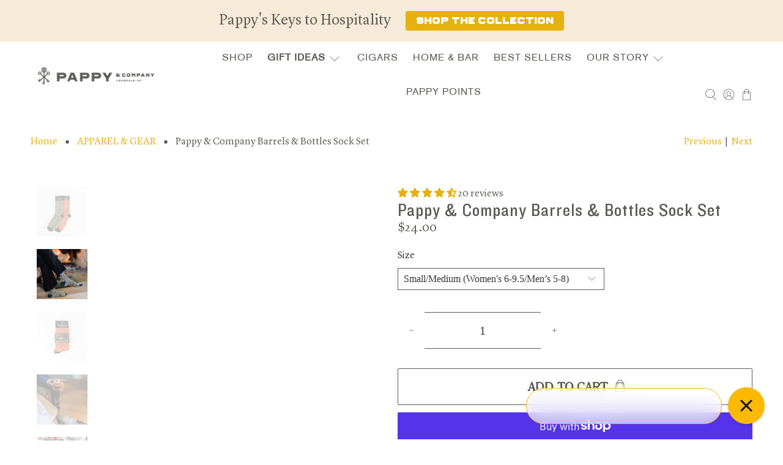

--- FILE ---
content_type: text/html; charset=utf-8
request_url: https://pappyco.com/collections/apparel-gear/products/pappy-company-barrels-bottles-sock-set
body_size: 98721
content:


 <!doctype html>
<html data-template="product" class="no-js no-touch" lang="en">
<head> <meta charset="utf-8"> <meta http-equiv="cleartype" content="on"> <meta name="robots" content="index,follow"> <meta name="viewport" content="width=device-width,initial-scale=1"> <meta name="theme-color" content="#ffffff"> <link rel="canonical" href="https://pappyco.com/products/pappy-company-barrels-bottles-sock-set">


  

  

<title>Bourbon Barrels &amp; Bottles Socks | Pappy &amp; Company</title> <!-- DNS prefetches --> <link rel="dns-prefetch" href="https://cdn.shopify.com"> <link rel="dns-prefetch" href="https://fonts.shopify.com"> <link rel="dns-prefetch" href="https://monorail-edge.shopifysvc.com"> <link rel="dns-prefetch" href="https://ajax.googleapis.com"> <link rel="dns-prefetch" href="https://productreviews.shopifycdn.com"> <!-- Preconnects --> <link rel="preconnect" href="https://cdn.shopify.com" crossorigin> <link rel="preconnect" href="https://fonts.shopify.com" crossorigin> <link rel="preconnect" href="https://monorail-edge.shopifysvc.com"> <link rel="preconnect" href="https://ajax.googleapis.com"> <link rel="preconnect" href="https://productreviews.shopifycdn.com"> <!-- Preloads --> <!-- Preload CSS --> <link rel="preload" href="//pappyco.com/cdn/shop/t/78/assets/fancybox.css?v=30466120580444283401732631058" as="style"> <link rel="preload" href="//pappyco.com/cdn/shop/t/78/assets/styles.css?v=159958552346990681181765223227" as="style"> <!-- Preload JS --> <link rel="preload" href="https://ajax.googleapis.com/ajax/libs/jquery/3.6.0/jquery.min.js" as="script"> <link rel="preload" href="//pappyco.com/cdn/shop/t/78/assets/vendors.js?v=105789364703734492431732631058" as="script"> <link href="//pappyco.com/cdn/shop/t/78/assets/utilities.js?v=27124895419069270881742982015" as="script"> <link rel="preload" href="//pappyco.com/cdn/shop/t/78/assets/app.js?v=30281363482671889751732631058" as="script"> <!-- CSS for Flex --> <link rel="stylesheet" href="//pappyco.com/cdn/shop/t/78/assets/fancybox.css?v=30466120580444283401732631058"> <link rel="stylesheet" href="//pappyco.com/cdn/shop/t/78/assets/styles.css?v=159958552346990681181765223227"> <script>
    window.PXUTheme = window.PXUTheme || {};
    window.PXUTheme.version = '3.0.1';
    window.PXUTheme.name = 'Flex';</script> <script>
    

window.PXUTheme = window.PXUTheme || {};


window.PXUTheme.info = {
  name: 'Flex',
  version: '3.0.0'
}


window.PXUTheme.currency = {};
window.PXUTheme.currency.show_multiple_currencies = false;
window.PXUTheme.currency.presentment_currency = "USD";
window.PXUTheme.currency.default_currency = "CAD";
window.PXUTheme.currency.display_format = "money_format";
window.PXUTheme.currency.money_format = "${{amount}}";
window.PXUTheme.currency.money_format_no_currency = "${{amount}}";
window.PXUTheme.currency.money_format_currency = "${{amount}} USD";
window.PXUTheme.currency.native_multi_currency = false;
window.PXUTheme.currency.iso_code = "USD";
window.PXUTheme.currency.symbol = "$";



window.PXUTheme.allCountryOptionTags = "\u003coption value=\"United States\" data-provinces=\"[[\u0026quot;Alabama\u0026quot;,\u0026quot;Alabama\u0026quot;],[\u0026quot;Alaska\u0026quot;,\u0026quot;Alaska\u0026quot;],[\u0026quot;American Samoa\u0026quot;,\u0026quot;American Samoa\u0026quot;],[\u0026quot;Arizona\u0026quot;,\u0026quot;Arizona\u0026quot;],[\u0026quot;Arkansas\u0026quot;,\u0026quot;Arkansas\u0026quot;],[\u0026quot;Armed Forces Americas\u0026quot;,\u0026quot;Armed Forces Americas\u0026quot;],[\u0026quot;Armed Forces Europe\u0026quot;,\u0026quot;Armed Forces Europe\u0026quot;],[\u0026quot;Armed Forces Pacific\u0026quot;,\u0026quot;Armed Forces Pacific\u0026quot;],[\u0026quot;California\u0026quot;,\u0026quot;California\u0026quot;],[\u0026quot;Colorado\u0026quot;,\u0026quot;Colorado\u0026quot;],[\u0026quot;Connecticut\u0026quot;,\u0026quot;Connecticut\u0026quot;],[\u0026quot;Delaware\u0026quot;,\u0026quot;Delaware\u0026quot;],[\u0026quot;District of Columbia\u0026quot;,\u0026quot;Washington DC\u0026quot;],[\u0026quot;Federated States of Micronesia\u0026quot;,\u0026quot;Micronesia\u0026quot;],[\u0026quot;Florida\u0026quot;,\u0026quot;Florida\u0026quot;],[\u0026quot;Georgia\u0026quot;,\u0026quot;Georgia\u0026quot;],[\u0026quot;Guam\u0026quot;,\u0026quot;Guam\u0026quot;],[\u0026quot;Hawaii\u0026quot;,\u0026quot;Hawaii\u0026quot;],[\u0026quot;Idaho\u0026quot;,\u0026quot;Idaho\u0026quot;],[\u0026quot;Illinois\u0026quot;,\u0026quot;Illinois\u0026quot;],[\u0026quot;Indiana\u0026quot;,\u0026quot;Indiana\u0026quot;],[\u0026quot;Iowa\u0026quot;,\u0026quot;Iowa\u0026quot;],[\u0026quot;Kansas\u0026quot;,\u0026quot;Kansas\u0026quot;],[\u0026quot;Kentucky\u0026quot;,\u0026quot;Kentucky\u0026quot;],[\u0026quot;Louisiana\u0026quot;,\u0026quot;Louisiana\u0026quot;],[\u0026quot;Maine\u0026quot;,\u0026quot;Maine\u0026quot;],[\u0026quot;Marshall Islands\u0026quot;,\u0026quot;Marshall Islands\u0026quot;],[\u0026quot;Maryland\u0026quot;,\u0026quot;Maryland\u0026quot;],[\u0026quot;Massachusetts\u0026quot;,\u0026quot;Massachusetts\u0026quot;],[\u0026quot;Michigan\u0026quot;,\u0026quot;Michigan\u0026quot;],[\u0026quot;Minnesota\u0026quot;,\u0026quot;Minnesota\u0026quot;],[\u0026quot;Mississippi\u0026quot;,\u0026quot;Mississippi\u0026quot;],[\u0026quot;Missouri\u0026quot;,\u0026quot;Missouri\u0026quot;],[\u0026quot;Montana\u0026quot;,\u0026quot;Montana\u0026quot;],[\u0026quot;Nebraska\u0026quot;,\u0026quot;Nebraska\u0026quot;],[\u0026quot;Nevada\u0026quot;,\u0026quot;Nevada\u0026quot;],[\u0026quot;New Hampshire\u0026quot;,\u0026quot;New Hampshire\u0026quot;],[\u0026quot;New Jersey\u0026quot;,\u0026quot;New Jersey\u0026quot;],[\u0026quot;New Mexico\u0026quot;,\u0026quot;New Mexico\u0026quot;],[\u0026quot;New York\u0026quot;,\u0026quot;New York\u0026quot;],[\u0026quot;North Carolina\u0026quot;,\u0026quot;North Carolina\u0026quot;],[\u0026quot;North Dakota\u0026quot;,\u0026quot;North Dakota\u0026quot;],[\u0026quot;Northern Mariana Islands\u0026quot;,\u0026quot;Northern Mariana Islands\u0026quot;],[\u0026quot;Ohio\u0026quot;,\u0026quot;Ohio\u0026quot;],[\u0026quot;Oklahoma\u0026quot;,\u0026quot;Oklahoma\u0026quot;],[\u0026quot;Oregon\u0026quot;,\u0026quot;Oregon\u0026quot;],[\u0026quot;Palau\u0026quot;,\u0026quot;Palau\u0026quot;],[\u0026quot;Pennsylvania\u0026quot;,\u0026quot;Pennsylvania\u0026quot;],[\u0026quot;Puerto Rico\u0026quot;,\u0026quot;Puerto Rico\u0026quot;],[\u0026quot;Rhode Island\u0026quot;,\u0026quot;Rhode Island\u0026quot;],[\u0026quot;South Carolina\u0026quot;,\u0026quot;South Carolina\u0026quot;],[\u0026quot;South Dakota\u0026quot;,\u0026quot;South Dakota\u0026quot;],[\u0026quot;Tennessee\u0026quot;,\u0026quot;Tennessee\u0026quot;],[\u0026quot;Texas\u0026quot;,\u0026quot;Texas\u0026quot;],[\u0026quot;Utah\u0026quot;,\u0026quot;Utah\u0026quot;],[\u0026quot;Vermont\u0026quot;,\u0026quot;Vermont\u0026quot;],[\u0026quot;Virgin Islands\u0026quot;,\u0026quot;U.S. Virgin Islands\u0026quot;],[\u0026quot;Virginia\u0026quot;,\u0026quot;Virginia\u0026quot;],[\u0026quot;Washington\u0026quot;,\u0026quot;Washington\u0026quot;],[\u0026quot;West Virginia\u0026quot;,\u0026quot;West Virginia\u0026quot;],[\u0026quot;Wisconsin\u0026quot;,\u0026quot;Wisconsin\u0026quot;],[\u0026quot;Wyoming\u0026quot;,\u0026quot;Wyoming\u0026quot;]]\"\u003eUnited States\u003c\/option\u003e\n\u003coption value=\"---\" data-provinces=\"[]\"\u003e---\u003c\/option\u003e\n\u003coption value=\"Afghanistan\" data-provinces=\"[]\"\u003eAfghanistan\u003c\/option\u003e\n\u003coption value=\"Aland Islands\" data-provinces=\"[]\"\u003eÅland Islands\u003c\/option\u003e\n\u003coption value=\"Albania\" data-provinces=\"[]\"\u003eAlbania\u003c\/option\u003e\n\u003coption value=\"Algeria\" data-provinces=\"[]\"\u003eAlgeria\u003c\/option\u003e\n\u003coption value=\"Andorra\" data-provinces=\"[]\"\u003eAndorra\u003c\/option\u003e\n\u003coption value=\"Angola\" data-provinces=\"[]\"\u003eAngola\u003c\/option\u003e\n\u003coption value=\"Anguilla\" data-provinces=\"[]\"\u003eAnguilla\u003c\/option\u003e\n\u003coption value=\"Antigua And Barbuda\" data-provinces=\"[]\"\u003eAntigua \u0026 Barbuda\u003c\/option\u003e\n\u003coption value=\"Argentina\" data-provinces=\"[[\u0026quot;Buenos Aires\u0026quot;,\u0026quot;Buenos Aires Province\u0026quot;],[\u0026quot;Catamarca\u0026quot;,\u0026quot;Catamarca\u0026quot;],[\u0026quot;Chaco\u0026quot;,\u0026quot;Chaco\u0026quot;],[\u0026quot;Chubut\u0026quot;,\u0026quot;Chubut\u0026quot;],[\u0026quot;Ciudad Autónoma de Buenos Aires\u0026quot;,\u0026quot;Buenos Aires (Autonomous City)\u0026quot;],[\u0026quot;Corrientes\u0026quot;,\u0026quot;Corrientes\u0026quot;],[\u0026quot;Córdoba\u0026quot;,\u0026quot;Córdoba\u0026quot;],[\u0026quot;Entre Ríos\u0026quot;,\u0026quot;Entre Ríos\u0026quot;],[\u0026quot;Formosa\u0026quot;,\u0026quot;Formosa\u0026quot;],[\u0026quot;Jujuy\u0026quot;,\u0026quot;Jujuy\u0026quot;],[\u0026quot;La Pampa\u0026quot;,\u0026quot;La Pampa\u0026quot;],[\u0026quot;La Rioja\u0026quot;,\u0026quot;La Rioja\u0026quot;],[\u0026quot;Mendoza\u0026quot;,\u0026quot;Mendoza\u0026quot;],[\u0026quot;Misiones\u0026quot;,\u0026quot;Misiones\u0026quot;],[\u0026quot;Neuquén\u0026quot;,\u0026quot;Neuquén\u0026quot;],[\u0026quot;Río Negro\u0026quot;,\u0026quot;Río Negro\u0026quot;],[\u0026quot;Salta\u0026quot;,\u0026quot;Salta\u0026quot;],[\u0026quot;San Juan\u0026quot;,\u0026quot;San Juan\u0026quot;],[\u0026quot;San Luis\u0026quot;,\u0026quot;San Luis\u0026quot;],[\u0026quot;Santa Cruz\u0026quot;,\u0026quot;Santa Cruz\u0026quot;],[\u0026quot;Santa Fe\u0026quot;,\u0026quot;Santa Fe\u0026quot;],[\u0026quot;Santiago Del Estero\u0026quot;,\u0026quot;Santiago del Estero\u0026quot;],[\u0026quot;Tierra Del Fuego\u0026quot;,\u0026quot;Tierra del Fuego\u0026quot;],[\u0026quot;Tucumán\u0026quot;,\u0026quot;Tucumán\u0026quot;]]\"\u003eArgentina\u003c\/option\u003e\n\u003coption value=\"Armenia\" data-provinces=\"[]\"\u003eArmenia\u003c\/option\u003e\n\u003coption value=\"Aruba\" data-provinces=\"[]\"\u003eAruba\u003c\/option\u003e\n\u003coption value=\"Ascension Island\" data-provinces=\"[]\"\u003eAscension Island\u003c\/option\u003e\n\u003coption value=\"Australia\" data-provinces=\"[[\u0026quot;Australian Capital Territory\u0026quot;,\u0026quot;Australian Capital Territory\u0026quot;],[\u0026quot;New South Wales\u0026quot;,\u0026quot;New South Wales\u0026quot;],[\u0026quot;Northern Territory\u0026quot;,\u0026quot;Northern Territory\u0026quot;],[\u0026quot;Queensland\u0026quot;,\u0026quot;Queensland\u0026quot;],[\u0026quot;South Australia\u0026quot;,\u0026quot;South Australia\u0026quot;],[\u0026quot;Tasmania\u0026quot;,\u0026quot;Tasmania\u0026quot;],[\u0026quot;Victoria\u0026quot;,\u0026quot;Victoria\u0026quot;],[\u0026quot;Western Australia\u0026quot;,\u0026quot;Western Australia\u0026quot;]]\"\u003eAustralia\u003c\/option\u003e\n\u003coption value=\"Austria\" data-provinces=\"[]\"\u003eAustria\u003c\/option\u003e\n\u003coption value=\"Azerbaijan\" data-provinces=\"[]\"\u003eAzerbaijan\u003c\/option\u003e\n\u003coption value=\"Bahamas\" data-provinces=\"[]\"\u003eBahamas\u003c\/option\u003e\n\u003coption value=\"Bahrain\" data-provinces=\"[]\"\u003eBahrain\u003c\/option\u003e\n\u003coption value=\"Bangladesh\" data-provinces=\"[]\"\u003eBangladesh\u003c\/option\u003e\n\u003coption value=\"Barbados\" data-provinces=\"[]\"\u003eBarbados\u003c\/option\u003e\n\u003coption value=\"Belarus\" data-provinces=\"[]\"\u003eBelarus\u003c\/option\u003e\n\u003coption value=\"Belgium\" data-provinces=\"[]\"\u003eBelgium\u003c\/option\u003e\n\u003coption value=\"Belize\" data-provinces=\"[]\"\u003eBelize\u003c\/option\u003e\n\u003coption value=\"Benin\" data-provinces=\"[]\"\u003eBenin\u003c\/option\u003e\n\u003coption value=\"Bermuda\" data-provinces=\"[]\"\u003eBermuda\u003c\/option\u003e\n\u003coption value=\"Bhutan\" data-provinces=\"[]\"\u003eBhutan\u003c\/option\u003e\n\u003coption value=\"Bolivia\" data-provinces=\"[]\"\u003eBolivia\u003c\/option\u003e\n\u003coption value=\"Bosnia And Herzegovina\" data-provinces=\"[]\"\u003eBosnia \u0026 Herzegovina\u003c\/option\u003e\n\u003coption value=\"Botswana\" data-provinces=\"[]\"\u003eBotswana\u003c\/option\u003e\n\u003coption value=\"Brazil\" data-provinces=\"[[\u0026quot;Acre\u0026quot;,\u0026quot;Acre\u0026quot;],[\u0026quot;Alagoas\u0026quot;,\u0026quot;Alagoas\u0026quot;],[\u0026quot;Amapá\u0026quot;,\u0026quot;Amapá\u0026quot;],[\u0026quot;Amazonas\u0026quot;,\u0026quot;Amazonas\u0026quot;],[\u0026quot;Bahia\u0026quot;,\u0026quot;Bahia\u0026quot;],[\u0026quot;Ceará\u0026quot;,\u0026quot;Ceará\u0026quot;],[\u0026quot;Distrito Federal\u0026quot;,\u0026quot;Federal District\u0026quot;],[\u0026quot;Espírito Santo\u0026quot;,\u0026quot;Espírito Santo\u0026quot;],[\u0026quot;Goiás\u0026quot;,\u0026quot;Goiás\u0026quot;],[\u0026quot;Maranhão\u0026quot;,\u0026quot;Maranhão\u0026quot;],[\u0026quot;Mato Grosso\u0026quot;,\u0026quot;Mato Grosso\u0026quot;],[\u0026quot;Mato Grosso do Sul\u0026quot;,\u0026quot;Mato Grosso do Sul\u0026quot;],[\u0026quot;Minas Gerais\u0026quot;,\u0026quot;Minas Gerais\u0026quot;],[\u0026quot;Paraná\u0026quot;,\u0026quot;Paraná\u0026quot;],[\u0026quot;Paraíba\u0026quot;,\u0026quot;Paraíba\u0026quot;],[\u0026quot;Pará\u0026quot;,\u0026quot;Pará\u0026quot;],[\u0026quot;Pernambuco\u0026quot;,\u0026quot;Pernambuco\u0026quot;],[\u0026quot;Piauí\u0026quot;,\u0026quot;Piauí\u0026quot;],[\u0026quot;Rio Grande do Norte\u0026quot;,\u0026quot;Rio Grande do Norte\u0026quot;],[\u0026quot;Rio Grande do Sul\u0026quot;,\u0026quot;Rio Grande do Sul\u0026quot;],[\u0026quot;Rio de Janeiro\u0026quot;,\u0026quot;Rio de Janeiro\u0026quot;],[\u0026quot;Rondônia\u0026quot;,\u0026quot;Rondônia\u0026quot;],[\u0026quot;Roraima\u0026quot;,\u0026quot;Roraima\u0026quot;],[\u0026quot;Santa Catarina\u0026quot;,\u0026quot;Santa Catarina\u0026quot;],[\u0026quot;Sergipe\u0026quot;,\u0026quot;Sergipe\u0026quot;],[\u0026quot;São Paulo\u0026quot;,\u0026quot;São Paulo\u0026quot;],[\u0026quot;Tocantins\u0026quot;,\u0026quot;Tocantins\u0026quot;]]\"\u003eBrazil\u003c\/option\u003e\n\u003coption value=\"British Indian Ocean Territory\" data-provinces=\"[]\"\u003eBritish Indian Ocean Territory\u003c\/option\u003e\n\u003coption value=\"Virgin Islands, British\" data-provinces=\"[]\"\u003eBritish Virgin Islands\u003c\/option\u003e\n\u003coption value=\"Brunei\" data-provinces=\"[]\"\u003eBrunei\u003c\/option\u003e\n\u003coption value=\"Bulgaria\" data-provinces=\"[]\"\u003eBulgaria\u003c\/option\u003e\n\u003coption value=\"Burkina Faso\" data-provinces=\"[]\"\u003eBurkina Faso\u003c\/option\u003e\n\u003coption value=\"Burundi\" data-provinces=\"[]\"\u003eBurundi\u003c\/option\u003e\n\u003coption value=\"Cambodia\" data-provinces=\"[]\"\u003eCambodia\u003c\/option\u003e\n\u003coption value=\"Republic of Cameroon\" data-provinces=\"[]\"\u003eCameroon\u003c\/option\u003e\n\u003coption value=\"Canada\" data-provinces=\"[[\u0026quot;Alberta\u0026quot;,\u0026quot;Alberta\u0026quot;],[\u0026quot;British Columbia\u0026quot;,\u0026quot;British Columbia\u0026quot;],[\u0026quot;Manitoba\u0026quot;,\u0026quot;Manitoba\u0026quot;],[\u0026quot;New Brunswick\u0026quot;,\u0026quot;New Brunswick\u0026quot;],[\u0026quot;Newfoundland and Labrador\u0026quot;,\u0026quot;Newfoundland and Labrador\u0026quot;],[\u0026quot;Northwest Territories\u0026quot;,\u0026quot;Northwest Territories\u0026quot;],[\u0026quot;Nova Scotia\u0026quot;,\u0026quot;Nova Scotia\u0026quot;],[\u0026quot;Nunavut\u0026quot;,\u0026quot;Nunavut\u0026quot;],[\u0026quot;Ontario\u0026quot;,\u0026quot;Ontario\u0026quot;],[\u0026quot;Prince Edward Island\u0026quot;,\u0026quot;Prince Edward Island\u0026quot;],[\u0026quot;Quebec\u0026quot;,\u0026quot;Quebec\u0026quot;],[\u0026quot;Saskatchewan\u0026quot;,\u0026quot;Saskatchewan\u0026quot;],[\u0026quot;Yukon\u0026quot;,\u0026quot;Yukon\u0026quot;]]\"\u003eCanada\u003c\/option\u003e\n\u003coption value=\"Cape Verde\" data-provinces=\"[]\"\u003eCape Verde\u003c\/option\u003e\n\u003coption value=\"Caribbean Netherlands\" data-provinces=\"[]\"\u003eCaribbean Netherlands\u003c\/option\u003e\n\u003coption value=\"Cayman Islands\" data-provinces=\"[]\"\u003eCayman Islands\u003c\/option\u003e\n\u003coption value=\"Central African Republic\" data-provinces=\"[]\"\u003eCentral African Republic\u003c\/option\u003e\n\u003coption value=\"Chad\" data-provinces=\"[]\"\u003eChad\u003c\/option\u003e\n\u003coption value=\"Chile\" data-provinces=\"[[\u0026quot;Antofagasta\u0026quot;,\u0026quot;Antofagasta\u0026quot;],[\u0026quot;Araucanía\u0026quot;,\u0026quot;Araucanía\u0026quot;],[\u0026quot;Arica and Parinacota\u0026quot;,\u0026quot;Arica y Parinacota\u0026quot;],[\u0026quot;Atacama\u0026quot;,\u0026quot;Atacama\u0026quot;],[\u0026quot;Aysén\u0026quot;,\u0026quot;Aysén\u0026quot;],[\u0026quot;Biobío\u0026quot;,\u0026quot;Bío Bío\u0026quot;],[\u0026quot;Coquimbo\u0026quot;,\u0026quot;Coquimbo\u0026quot;],[\u0026quot;Los Lagos\u0026quot;,\u0026quot;Los Lagos\u0026quot;],[\u0026quot;Los Ríos\u0026quot;,\u0026quot;Los Ríos\u0026quot;],[\u0026quot;Magallanes\u0026quot;,\u0026quot;Magallanes Region\u0026quot;],[\u0026quot;Maule\u0026quot;,\u0026quot;Maule\u0026quot;],[\u0026quot;O\u0026#39;Higgins\u0026quot;,\u0026quot;Libertador General Bernardo O’Higgins\u0026quot;],[\u0026quot;Santiago\u0026quot;,\u0026quot;Santiago Metropolitan\u0026quot;],[\u0026quot;Tarapacá\u0026quot;,\u0026quot;Tarapacá\u0026quot;],[\u0026quot;Valparaíso\u0026quot;,\u0026quot;Valparaíso\u0026quot;],[\u0026quot;Ñuble\u0026quot;,\u0026quot;Ñuble\u0026quot;]]\"\u003eChile\u003c\/option\u003e\n\u003coption value=\"China\" data-provinces=\"[[\u0026quot;Anhui\u0026quot;,\u0026quot;Anhui\u0026quot;],[\u0026quot;Beijing\u0026quot;,\u0026quot;Beijing\u0026quot;],[\u0026quot;Chongqing\u0026quot;,\u0026quot;Chongqing\u0026quot;],[\u0026quot;Fujian\u0026quot;,\u0026quot;Fujian\u0026quot;],[\u0026quot;Gansu\u0026quot;,\u0026quot;Gansu\u0026quot;],[\u0026quot;Guangdong\u0026quot;,\u0026quot;Guangdong\u0026quot;],[\u0026quot;Guangxi\u0026quot;,\u0026quot;Guangxi\u0026quot;],[\u0026quot;Guizhou\u0026quot;,\u0026quot;Guizhou\u0026quot;],[\u0026quot;Hainan\u0026quot;,\u0026quot;Hainan\u0026quot;],[\u0026quot;Hebei\u0026quot;,\u0026quot;Hebei\u0026quot;],[\u0026quot;Heilongjiang\u0026quot;,\u0026quot;Heilongjiang\u0026quot;],[\u0026quot;Henan\u0026quot;,\u0026quot;Henan\u0026quot;],[\u0026quot;Hubei\u0026quot;,\u0026quot;Hubei\u0026quot;],[\u0026quot;Hunan\u0026quot;,\u0026quot;Hunan\u0026quot;],[\u0026quot;Inner Mongolia\u0026quot;,\u0026quot;Inner Mongolia\u0026quot;],[\u0026quot;Jiangsu\u0026quot;,\u0026quot;Jiangsu\u0026quot;],[\u0026quot;Jiangxi\u0026quot;,\u0026quot;Jiangxi\u0026quot;],[\u0026quot;Jilin\u0026quot;,\u0026quot;Jilin\u0026quot;],[\u0026quot;Liaoning\u0026quot;,\u0026quot;Liaoning\u0026quot;],[\u0026quot;Ningxia\u0026quot;,\u0026quot;Ningxia\u0026quot;],[\u0026quot;Qinghai\u0026quot;,\u0026quot;Qinghai\u0026quot;],[\u0026quot;Shaanxi\u0026quot;,\u0026quot;Shaanxi\u0026quot;],[\u0026quot;Shandong\u0026quot;,\u0026quot;Shandong\u0026quot;],[\u0026quot;Shanghai\u0026quot;,\u0026quot;Shanghai\u0026quot;],[\u0026quot;Shanxi\u0026quot;,\u0026quot;Shanxi\u0026quot;],[\u0026quot;Sichuan\u0026quot;,\u0026quot;Sichuan\u0026quot;],[\u0026quot;Tianjin\u0026quot;,\u0026quot;Tianjin\u0026quot;],[\u0026quot;Xinjiang\u0026quot;,\u0026quot;Xinjiang\u0026quot;],[\u0026quot;Xizang\u0026quot;,\u0026quot;Tibet\u0026quot;],[\u0026quot;Yunnan\u0026quot;,\u0026quot;Yunnan\u0026quot;],[\u0026quot;Zhejiang\u0026quot;,\u0026quot;Zhejiang\u0026quot;]]\"\u003eChina\u003c\/option\u003e\n\u003coption value=\"Christmas Island\" data-provinces=\"[]\"\u003eChristmas Island\u003c\/option\u003e\n\u003coption value=\"Cocos (Keeling) Islands\" data-provinces=\"[]\"\u003eCocos (Keeling) Islands\u003c\/option\u003e\n\u003coption value=\"Colombia\" data-provinces=\"[[\u0026quot;Amazonas\u0026quot;,\u0026quot;Amazonas\u0026quot;],[\u0026quot;Antioquia\u0026quot;,\u0026quot;Antioquia\u0026quot;],[\u0026quot;Arauca\u0026quot;,\u0026quot;Arauca\u0026quot;],[\u0026quot;Atlántico\u0026quot;,\u0026quot;Atlántico\u0026quot;],[\u0026quot;Bogotá, D.C.\u0026quot;,\u0026quot;Capital District\u0026quot;],[\u0026quot;Bolívar\u0026quot;,\u0026quot;Bolívar\u0026quot;],[\u0026quot;Boyacá\u0026quot;,\u0026quot;Boyacá\u0026quot;],[\u0026quot;Caldas\u0026quot;,\u0026quot;Caldas\u0026quot;],[\u0026quot;Caquetá\u0026quot;,\u0026quot;Caquetá\u0026quot;],[\u0026quot;Casanare\u0026quot;,\u0026quot;Casanare\u0026quot;],[\u0026quot;Cauca\u0026quot;,\u0026quot;Cauca\u0026quot;],[\u0026quot;Cesar\u0026quot;,\u0026quot;Cesar\u0026quot;],[\u0026quot;Chocó\u0026quot;,\u0026quot;Chocó\u0026quot;],[\u0026quot;Cundinamarca\u0026quot;,\u0026quot;Cundinamarca\u0026quot;],[\u0026quot;Córdoba\u0026quot;,\u0026quot;Córdoba\u0026quot;],[\u0026quot;Guainía\u0026quot;,\u0026quot;Guainía\u0026quot;],[\u0026quot;Guaviare\u0026quot;,\u0026quot;Guaviare\u0026quot;],[\u0026quot;Huila\u0026quot;,\u0026quot;Huila\u0026quot;],[\u0026quot;La Guajira\u0026quot;,\u0026quot;La Guajira\u0026quot;],[\u0026quot;Magdalena\u0026quot;,\u0026quot;Magdalena\u0026quot;],[\u0026quot;Meta\u0026quot;,\u0026quot;Meta\u0026quot;],[\u0026quot;Nariño\u0026quot;,\u0026quot;Nariño\u0026quot;],[\u0026quot;Norte de Santander\u0026quot;,\u0026quot;Norte de Santander\u0026quot;],[\u0026quot;Putumayo\u0026quot;,\u0026quot;Putumayo\u0026quot;],[\u0026quot;Quindío\u0026quot;,\u0026quot;Quindío\u0026quot;],[\u0026quot;Risaralda\u0026quot;,\u0026quot;Risaralda\u0026quot;],[\u0026quot;San Andrés, Providencia y Santa Catalina\u0026quot;,\u0026quot;San Andrés \\u0026 Providencia\u0026quot;],[\u0026quot;Santander\u0026quot;,\u0026quot;Santander\u0026quot;],[\u0026quot;Sucre\u0026quot;,\u0026quot;Sucre\u0026quot;],[\u0026quot;Tolima\u0026quot;,\u0026quot;Tolima\u0026quot;],[\u0026quot;Valle del Cauca\u0026quot;,\u0026quot;Valle del Cauca\u0026quot;],[\u0026quot;Vaupés\u0026quot;,\u0026quot;Vaupés\u0026quot;],[\u0026quot;Vichada\u0026quot;,\u0026quot;Vichada\u0026quot;]]\"\u003eColombia\u003c\/option\u003e\n\u003coption value=\"Comoros\" data-provinces=\"[]\"\u003eComoros\u003c\/option\u003e\n\u003coption value=\"Congo\" data-provinces=\"[]\"\u003eCongo - Brazzaville\u003c\/option\u003e\n\u003coption value=\"Congo, The Democratic Republic Of The\" data-provinces=\"[]\"\u003eCongo - Kinshasa\u003c\/option\u003e\n\u003coption value=\"Cook Islands\" data-provinces=\"[]\"\u003eCook Islands\u003c\/option\u003e\n\u003coption value=\"Costa Rica\" data-provinces=\"[[\u0026quot;Alajuela\u0026quot;,\u0026quot;Alajuela\u0026quot;],[\u0026quot;Cartago\u0026quot;,\u0026quot;Cartago\u0026quot;],[\u0026quot;Guanacaste\u0026quot;,\u0026quot;Guanacaste\u0026quot;],[\u0026quot;Heredia\u0026quot;,\u0026quot;Heredia\u0026quot;],[\u0026quot;Limón\u0026quot;,\u0026quot;Limón\u0026quot;],[\u0026quot;Puntarenas\u0026quot;,\u0026quot;Puntarenas\u0026quot;],[\u0026quot;San José\u0026quot;,\u0026quot;San José\u0026quot;]]\"\u003eCosta Rica\u003c\/option\u003e\n\u003coption value=\"Croatia\" data-provinces=\"[]\"\u003eCroatia\u003c\/option\u003e\n\u003coption value=\"Curaçao\" data-provinces=\"[]\"\u003eCuraçao\u003c\/option\u003e\n\u003coption value=\"Cyprus\" data-provinces=\"[]\"\u003eCyprus\u003c\/option\u003e\n\u003coption value=\"Czech Republic\" data-provinces=\"[]\"\u003eCzechia\u003c\/option\u003e\n\u003coption value=\"Côte d'Ivoire\" data-provinces=\"[]\"\u003eCôte d’Ivoire\u003c\/option\u003e\n\u003coption value=\"Denmark\" data-provinces=\"[]\"\u003eDenmark\u003c\/option\u003e\n\u003coption value=\"Djibouti\" data-provinces=\"[]\"\u003eDjibouti\u003c\/option\u003e\n\u003coption value=\"Dominica\" data-provinces=\"[]\"\u003eDominica\u003c\/option\u003e\n\u003coption value=\"Dominican Republic\" data-provinces=\"[]\"\u003eDominican Republic\u003c\/option\u003e\n\u003coption value=\"Ecuador\" data-provinces=\"[]\"\u003eEcuador\u003c\/option\u003e\n\u003coption value=\"Egypt\" data-provinces=\"[[\u0026quot;6th of October\u0026quot;,\u0026quot;6th of October\u0026quot;],[\u0026quot;Al Sharqia\u0026quot;,\u0026quot;Al Sharqia\u0026quot;],[\u0026quot;Alexandria\u0026quot;,\u0026quot;Alexandria\u0026quot;],[\u0026quot;Aswan\u0026quot;,\u0026quot;Aswan\u0026quot;],[\u0026quot;Asyut\u0026quot;,\u0026quot;Asyut\u0026quot;],[\u0026quot;Beheira\u0026quot;,\u0026quot;Beheira\u0026quot;],[\u0026quot;Beni Suef\u0026quot;,\u0026quot;Beni Suef\u0026quot;],[\u0026quot;Cairo\u0026quot;,\u0026quot;Cairo\u0026quot;],[\u0026quot;Dakahlia\u0026quot;,\u0026quot;Dakahlia\u0026quot;],[\u0026quot;Damietta\u0026quot;,\u0026quot;Damietta\u0026quot;],[\u0026quot;Faiyum\u0026quot;,\u0026quot;Faiyum\u0026quot;],[\u0026quot;Gharbia\u0026quot;,\u0026quot;Gharbia\u0026quot;],[\u0026quot;Giza\u0026quot;,\u0026quot;Giza\u0026quot;],[\u0026quot;Helwan\u0026quot;,\u0026quot;Helwan\u0026quot;],[\u0026quot;Ismailia\u0026quot;,\u0026quot;Ismailia\u0026quot;],[\u0026quot;Kafr el-Sheikh\u0026quot;,\u0026quot;Kafr el-Sheikh\u0026quot;],[\u0026quot;Luxor\u0026quot;,\u0026quot;Luxor\u0026quot;],[\u0026quot;Matrouh\u0026quot;,\u0026quot;Matrouh\u0026quot;],[\u0026quot;Minya\u0026quot;,\u0026quot;Minya\u0026quot;],[\u0026quot;Monufia\u0026quot;,\u0026quot;Monufia\u0026quot;],[\u0026quot;New Valley\u0026quot;,\u0026quot;New Valley\u0026quot;],[\u0026quot;North Sinai\u0026quot;,\u0026quot;North Sinai\u0026quot;],[\u0026quot;Port Said\u0026quot;,\u0026quot;Port Said\u0026quot;],[\u0026quot;Qalyubia\u0026quot;,\u0026quot;Qalyubia\u0026quot;],[\u0026quot;Qena\u0026quot;,\u0026quot;Qena\u0026quot;],[\u0026quot;Red Sea\u0026quot;,\u0026quot;Red Sea\u0026quot;],[\u0026quot;Sohag\u0026quot;,\u0026quot;Sohag\u0026quot;],[\u0026quot;South Sinai\u0026quot;,\u0026quot;South Sinai\u0026quot;],[\u0026quot;Suez\u0026quot;,\u0026quot;Suez\u0026quot;]]\"\u003eEgypt\u003c\/option\u003e\n\u003coption value=\"El Salvador\" data-provinces=\"[[\u0026quot;Ahuachapán\u0026quot;,\u0026quot;Ahuachapán\u0026quot;],[\u0026quot;Cabañas\u0026quot;,\u0026quot;Cabañas\u0026quot;],[\u0026quot;Chalatenango\u0026quot;,\u0026quot;Chalatenango\u0026quot;],[\u0026quot;Cuscatlán\u0026quot;,\u0026quot;Cuscatlán\u0026quot;],[\u0026quot;La Libertad\u0026quot;,\u0026quot;La Libertad\u0026quot;],[\u0026quot;La Paz\u0026quot;,\u0026quot;La Paz\u0026quot;],[\u0026quot;La Unión\u0026quot;,\u0026quot;La Unión\u0026quot;],[\u0026quot;Morazán\u0026quot;,\u0026quot;Morazán\u0026quot;],[\u0026quot;San Miguel\u0026quot;,\u0026quot;San Miguel\u0026quot;],[\u0026quot;San Salvador\u0026quot;,\u0026quot;San Salvador\u0026quot;],[\u0026quot;San Vicente\u0026quot;,\u0026quot;San Vicente\u0026quot;],[\u0026quot;Santa Ana\u0026quot;,\u0026quot;Santa Ana\u0026quot;],[\u0026quot;Sonsonate\u0026quot;,\u0026quot;Sonsonate\u0026quot;],[\u0026quot;Usulután\u0026quot;,\u0026quot;Usulután\u0026quot;]]\"\u003eEl Salvador\u003c\/option\u003e\n\u003coption value=\"Equatorial Guinea\" data-provinces=\"[]\"\u003eEquatorial Guinea\u003c\/option\u003e\n\u003coption value=\"Eritrea\" data-provinces=\"[]\"\u003eEritrea\u003c\/option\u003e\n\u003coption value=\"Estonia\" data-provinces=\"[]\"\u003eEstonia\u003c\/option\u003e\n\u003coption value=\"Eswatini\" data-provinces=\"[]\"\u003eEswatini\u003c\/option\u003e\n\u003coption value=\"Ethiopia\" data-provinces=\"[]\"\u003eEthiopia\u003c\/option\u003e\n\u003coption value=\"Falkland Islands (Malvinas)\" data-provinces=\"[]\"\u003eFalkland Islands\u003c\/option\u003e\n\u003coption value=\"Faroe Islands\" data-provinces=\"[]\"\u003eFaroe Islands\u003c\/option\u003e\n\u003coption value=\"Fiji\" data-provinces=\"[]\"\u003eFiji\u003c\/option\u003e\n\u003coption value=\"Finland\" data-provinces=\"[]\"\u003eFinland\u003c\/option\u003e\n\u003coption value=\"France\" data-provinces=\"[]\"\u003eFrance\u003c\/option\u003e\n\u003coption value=\"French Guiana\" data-provinces=\"[]\"\u003eFrench Guiana\u003c\/option\u003e\n\u003coption value=\"French Polynesia\" data-provinces=\"[]\"\u003eFrench Polynesia\u003c\/option\u003e\n\u003coption value=\"French Southern Territories\" data-provinces=\"[]\"\u003eFrench Southern Territories\u003c\/option\u003e\n\u003coption value=\"Gabon\" data-provinces=\"[]\"\u003eGabon\u003c\/option\u003e\n\u003coption value=\"Gambia\" data-provinces=\"[]\"\u003eGambia\u003c\/option\u003e\n\u003coption value=\"Georgia\" data-provinces=\"[]\"\u003eGeorgia\u003c\/option\u003e\n\u003coption value=\"Germany\" data-provinces=\"[]\"\u003eGermany\u003c\/option\u003e\n\u003coption value=\"Ghana\" data-provinces=\"[]\"\u003eGhana\u003c\/option\u003e\n\u003coption value=\"Gibraltar\" data-provinces=\"[]\"\u003eGibraltar\u003c\/option\u003e\n\u003coption value=\"Greece\" data-provinces=\"[]\"\u003eGreece\u003c\/option\u003e\n\u003coption value=\"Greenland\" data-provinces=\"[]\"\u003eGreenland\u003c\/option\u003e\n\u003coption value=\"Grenada\" data-provinces=\"[]\"\u003eGrenada\u003c\/option\u003e\n\u003coption value=\"Guadeloupe\" data-provinces=\"[]\"\u003eGuadeloupe\u003c\/option\u003e\n\u003coption value=\"Guatemala\" data-provinces=\"[[\u0026quot;Alta Verapaz\u0026quot;,\u0026quot;Alta Verapaz\u0026quot;],[\u0026quot;Baja Verapaz\u0026quot;,\u0026quot;Baja Verapaz\u0026quot;],[\u0026quot;Chimaltenango\u0026quot;,\u0026quot;Chimaltenango\u0026quot;],[\u0026quot;Chiquimula\u0026quot;,\u0026quot;Chiquimula\u0026quot;],[\u0026quot;El Progreso\u0026quot;,\u0026quot;El Progreso\u0026quot;],[\u0026quot;Escuintla\u0026quot;,\u0026quot;Escuintla\u0026quot;],[\u0026quot;Guatemala\u0026quot;,\u0026quot;Guatemala\u0026quot;],[\u0026quot;Huehuetenango\u0026quot;,\u0026quot;Huehuetenango\u0026quot;],[\u0026quot;Izabal\u0026quot;,\u0026quot;Izabal\u0026quot;],[\u0026quot;Jalapa\u0026quot;,\u0026quot;Jalapa\u0026quot;],[\u0026quot;Jutiapa\u0026quot;,\u0026quot;Jutiapa\u0026quot;],[\u0026quot;Petén\u0026quot;,\u0026quot;Petén\u0026quot;],[\u0026quot;Quetzaltenango\u0026quot;,\u0026quot;Quetzaltenango\u0026quot;],[\u0026quot;Quiché\u0026quot;,\u0026quot;Quiché\u0026quot;],[\u0026quot;Retalhuleu\u0026quot;,\u0026quot;Retalhuleu\u0026quot;],[\u0026quot;Sacatepéquez\u0026quot;,\u0026quot;Sacatepéquez\u0026quot;],[\u0026quot;San Marcos\u0026quot;,\u0026quot;San Marcos\u0026quot;],[\u0026quot;Santa Rosa\u0026quot;,\u0026quot;Santa Rosa\u0026quot;],[\u0026quot;Sololá\u0026quot;,\u0026quot;Sololá\u0026quot;],[\u0026quot;Suchitepéquez\u0026quot;,\u0026quot;Suchitepéquez\u0026quot;],[\u0026quot;Totonicapán\u0026quot;,\u0026quot;Totonicapán\u0026quot;],[\u0026quot;Zacapa\u0026quot;,\u0026quot;Zacapa\u0026quot;]]\"\u003eGuatemala\u003c\/option\u003e\n\u003coption value=\"Guernsey\" data-provinces=\"[]\"\u003eGuernsey\u003c\/option\u003e\n\u003coption value=\"Guinea\" data-provinces=\"[]\"\u003eGuinea\u003c\/option\u003e\n\u003coption value=\"Guinea Bissau\" data-provinces=\"[]\"\u003eGuinea-Bissau\u003c\/option\u003e\n\u003coption value=\"Guyana\" data-provinces=\"[]\"\u003eGuyana\u003c\/option\u003e\n\u003coption value=\"Haiti\" data-provinces=\"[]\"\u003eHaiti\u003c\/option\u003e\n\u003coption value=\"Honduras\" data-provinces=\"[]\"\u003eHonduras\u003c\/option\u003e\n\u003coption value=\"Hong Kong\" data-provinces=\"[[\u0026quot;Hong Kong Island\u0026quot;,\u0026quot;Hong Kong Island\u0026quot;],[\u0026quot;Kowloon\u0026quot;,\u0026quot;Kowloon\u0026quot;],[\u0026quot;New Territories\u0026quot;,\u0026quot;New Territories\u0026quot;]]\"\u003eHong Kong SAR\u003c\/option\u003e\n\u003coption value=\"Hungary\" data-provinces=\"[]\"\u003eHungary\u003c\/option\u003e\n\u003coption value=\"Iceland\" data-provinces=\"[]\"\u003eIceland\u003c\/option\u003e\n\u003coption value=\"India\" data-provinces=\"[[\u0026quot;Andaman and Nicobar Islands\u0026quot;,\u0026quot;Andaman and Nicobar Islands\u0026quot;],[\u0026quot;Andhra Pradesh\u0026quot;,\u0026quot;Andhra Pradesh\u0026quot;],[\u0026quot;Arunachal Pradesh\u0026quot;,\u0026quot;Arunachal Pradesh\u0026quot;],[\u0026quot;Assam\u0026quot;,\u0026quot;Assam\u0026quot;],[\u0026quot;Bihar\u0026quot;,\u0026quot;Bihar\u0026quot;],[\u0026quot;Chandigarh\u0026quot;,\u0026quot;Chandigarh\u0026quot;],[\u0026quot;Chhattisgarh\u0026quot;,\u0026quot;Chhattisgarh\u0026quot;],[\u0026quot;Dadra and Nagar Haveli\u0026quot;,\u0026quot;Dadra and Nagar Haveli\u0026quot;],[\u0026quot;Daman and Diu\u0026quot;,\u0026quot;Daman and Diu\u0026quot;],[\u0026quot;Delhi\u0026quot;,\u0026quot;Delhi\u0026quot;],[\u0026quot;Goa\u0026quot;,\u0026quot;Goa\u0026quot;],[\u0026quot;Gujarat\u0026quot;,\u0026quot;Gujarat\u0026quot;],[\u0026quot;Haryana\u0026quot;,\u0026quot;Haryana\u0026quot;],[\u0026quot;Himachal Pradesh\u0026quot;,\u0026quot;Himachal Pradesh\u0026quot;],[\u0026quot;Jammu and Kashmir\u0026quot;,\u0026quot;Jammu and Kashmir\u0026quot;],[\u0026quot;Jharkhand\u0026quot;,\u0026quot;Jharkhand\u0026quot;],[\u0026quot;Karnataka\u0026quot;,\u0026quot;Karnataka\u0026quot;],[\u0026quot;Kerala\u0026quot;,\u0026quot;Kerala\u0026quot;],[\u0026quot;Ladakh\u0026quot;,\u0026quot;Ladakh\u0026quot;],[\u0026quot;Lakshadweep\u0026quot;,\u0026quot;Lakshadweep\u0026quot;],[\u0026quot;Madhya Pradesh\u0026quot;,\u0026quot;Madhya Pradesh\u0026quot;],[\u0026quot;Maharashtra\u0026quot;,\u0026quot;Maharashtra\u0026quot;],[\u0026quot;Manipur\u0026quot;,\u0026quot;Manipur\u0026quot;],[\u0026quot;Meghalaya\u0026quot;,\u0026quot;Meghalaya\u0026quot;],[\u0026quot;Mizoram\u0026quot;,\u0026quot;Mizoram\u0026quot;],[\u0026quot;Nagaland\u0026quot;,\u0026quot;Nagaland\u0026quot;],[\u0026quot;Odisha\u0026quot;,\u0026quot;Odisha\u0026quot;],[\u0026quot;Puducherry\u0026quot;,\u0026quot;Puducherry\u0026quot;],[\u0026quot;Punjab\u0026quot;,\u0026quot;Punjab\u0026quot;],[\u0026quot;Rajasthan\u0026quot;,\u0026quot;Rajasthan\u0026quot;],[\u0026quot;Sikkim\u0026quot;,\u0026quot;Sikkim\u0026quot;],[\u0026quot;Tamil Nadu\u0026quot;,\u0026quot;Tamil Nadu\u0026quot;],[\u0026quot;Telangana\u0026quot;,\u0026quot;Telangana\u0026quot;],[\u0026quot;Tripura\u0026quot;,\u0026quot;Tripura\u0026quot;],[\u0026quot;Uttar Pradesh\u0026quot;,\u0026quot;Uttar Pradesh\u0026quot;],[\u0026quot;Uttarakhand\u0026quot;,\u0026quot;Uttarakhand\u0026quot;],[\u0026quot;West Bengal\u0026quot;,\u0026quot;West Bengal\u0026quot;]]\"\u003eIndia\u003c\/option\u003e\n\u003coption value=\"Indonesia\" data-provinces=\"[[\u0026quot;Aceh\u0026quot;,\u0026quot;Aceh\u0026quot;],[\u0026quot;Bali\u0026quot;,\u0026quot;Bali\u0026quot;],[\u0026quot;Bangka Belitung\u0026quot;,\u0026quot;Bangka–Belitung Islands\u0026quot;],[\u0026quot;Banten\u0026quot;,\u0026quot;Banten\u0026quot;],[\u0026quot;Bengkulu\u0026quot;,\u0026quot;Bengkulu\u0026quot;],[\u0026quot;Gorontalo\u0026quot;,\u0026quot;Gorontalo\u0026quot;],[\u0026quot;Jakarta\u0026quot;,\u0026quot;Jakarta\u0026quot;],[\u0026quot;Jambi\u0026quot;,\u0026quot;Jambi\u0026quot;],[\u0026quot;Jawa Barat\u0026quot;,\u0026quot;West Java\u0026quot;],[\u0026quot;Jawa Tengah\u0026quot;,\u0026quot;Central Java\u0026quot;],[\u0026quot;Jawa Timur\u0026quot;,\u0026quot;East Java\u0026quot;],[\u0026quot;Kalimantan Barat\u0026quot;,\u0026quot;West Kalimantan\u0026quot;],[\u0026quot;Kalimantan Selatan\u0026quot;,\u0026quot;South Kalimantan\u0026quot;],[\u0026quot;Kalimantan Tengah\u0026quot;,\u0026quot;Central Kalimantan\u0026quot;],[\u0026quot;Kalimantan Timur\u0026quot;,\u0026quot;East Kalimantan\u0026quot;],[\u0026quot;Kalimantan Utara\u0026quot;,\u0026quot;North Kalimantan\u0026quot;],[\u0026quot;Kepulauan Riau\u0026quot;,\u0026quot;Riau Islands\u0026quot;],[\u0026quot;Lampung\u0026quot;,\u0026quot;Lampung\u0026quot;],[\u0026quot;Maluku\u0026quot;,\u0026quot;Maluku\u0026quot;],[\u0026quot;Maluku Utara\u0026quot;,\u0026quot;North Maluku\u0026quot;],[\u0026quot;North Sumatra\u0026quot;,\u0026quot;North Sumatra\u0026quot;],[\u0026quot;Nusa Tenggara Barat\u0026quot;,\u0026quot;West Nusa Tenggara\u0026quot;],[\u0026quot;Nusa Tenggara Timur\u0026quot;,\u0026quot;East Nusa Tenggara\u0026quot;],[\u0026quot;Papua\u0026quot;,\u0026quot;Papua\u0026quot;],[\u0026quot;Papua Barat\u0026quot;,\u0026quot;West Papua\u0026quot;],[\u0026quot;Riau\u0026quot;,\u0026quot;Riau\u0026quot;],[\u0026quot;South Sumatra\u0026quot;,\u0026quot;South Sumatra\u0026quot;],[\u0026quot;Sulawesi Barat\u0026quot;,\u0026quot;West Sulawesi\u0026quot;],[\u0026quot;Sulawesi Selatan\u0026quot;,\u0026quot;South Sulawesi\u0026quot;],[\u0026quot;Sulawesi Tengah\u0026quot;,\u0026quot;Central Sulawesi\u0026quot;],[\u0026quot;Sulawesi Tenggara\u0026quot;,\u0026quot;Southeast Sulawesi\u0026quot;],[\u0026quot;Sulawesi Utara\u0026quot;,\u0026quot;North Sulawesi\u0026quot;],[\u0026quot;West Sumatra\u0026quot;,\u0026quot;West Sumatra\u0026quot;],[\u0026quot;Yogyakarta\u0026quot;,\u0026quot;Yogyakarta\u0026quot;]]\"\u003eIndonesia\u003c\/option\u003e\n\u003coption value=\"Iraq\" data-provinces=\"[]\"\u003eIraq\u003c\/option\u003e\n\u003coption value=\"Ireland\" data-provinces=\"[[\u0026quot;Carlow\u0026quot;,\u0026quot;Carlow\u0026quot;],[\u0026quot;Cavan\u0026quot;,\u0026quot;Cavan\u0026quot;],[\u0026quot;Clare\u0026quot;,\u0026quot;Clare\u0026quot;],[\u0026quot;Cork\u0026quot;,\u0026quot;Cork\u0026quot;],[\u0026quot;Donegal\u0026quot;,\u0026quot;Donegal\u0026quot;],[\u0026quot;Dublin\u0026quot;,\u0026quot;Dublin\u0026quot;],[\u0026quot;Galway\u0026quot;,\u0026quot;Galway\u0026quot;],[\u0026quot;Kerry\u0026quot;,\u0026quot;Kerry\u0026quot;],[\u0026quot;Kildare\u0026quot;,\u0026quot;Kildare\u0026quot;],[\u0026quot;Kilkenny\u0026quot;,\u0026quot;Kilkenny\u0026quot;],[\u0026quot;Laois\u0026quot;,\u0026quot;Laois\u0026quot;],[\u0026quot;Leitrim\u0026quot;,\u0026quot;Leitrim\u0026quot;],[\u0026quot;Limerick\u0026quot;,\u0026quot;Limerick\u0026quot;],[\u0026quot;Longford\u0026quot;,\u0026quot;Longford\u0026quot;],[\u0026quot;Louth\u0026quot;,\u0026quot;Louth\u0026quot;],[\u0026quot;Mayo\u0026quot;,\u0026quot;Mayo\u0026quot;],[\u0026quot;Meath\u0026quot;,\u0026quot;Meath\u0026quot;],[\u0026quot;Monaghan\u0026quot;,\u0026quot;Monaghan\u0026quot;],[\u0026quot;Offaly\u0026quot;,\u0026quot;Offaly\u0026quot;],[\u0026quot;Roscommon\u0026quot;,\u0026quot;Roscommon\u0026quot;],[\u0026quot;Sligo\u0026quot;,\u0026quot;Sligo\u0026quot;],[\u0026quot;Tipperary\u0026quot;,\u0026quot;Tipperary\u0026quot;],[\u0026quot;Waterford\u0026quot;,\u0026quot;Waterford\u0026quot;],[\u0026quot;Westmeath\u0026quot;,\u0026quot;Westmeath\u0026quot;],[\u0026quot;Wexford\u0026quot;,\u0026quot;Wexford\u0026quot;],[\u0026quot;Wicklow\u0026quot;,\u0026quot;Wicklow\u0026quot;]]\"\u003eIreland\u003c\/option\u003e\n\u003coption value=\"Isle Of Man\" data-provinces=\"[]\"\u003eIsle of Man\u003c\/option\u003e\n\u003coption value=\"Israel\" data-provinces=\"[]\"\u003eIsrael\u003c\/option\u003e\n\u003coption value=\"Italy\" data-provinces=\"[[\u0026quot;Agrigento\u0026quot;,\u0026quot;Agrigento\u0026quot;],[\u0026quot;Alessandria\u0026quot;,\u0026quot;Alessandria\u0026quot;],[\u0026quot;Ancona\u0026quot;,\u0026quot;Ancona\u0026quot;],[\u0026quot;Aosta\u0026quot;,\u0026quot;Aosta Valley\u0026quot;],[\u0026quot;Arezzo\u0026quot;,\u0026quot;Arezzo\u0026quot;],[\u0026quot;Ascoli Piceno\u0026quot;,\u0026quot;Ascoli Piceno\u0026quot;],[\u0026quot;Asti\u0026quot;,\u0026quot;Asti\u0026quot;],[\u0026quot;Avellino\u0026quot;,\u0026quot;Avellino\u0026quot;],[\u0026quot;Bari\u0026quot;,\u0026quot;Bari\u0026quot;],[\u0026quot;Barletta-Andria-Trani\u0026quot;,\u0026quot;Barletta-Andria-Trani\u0026quot;],[\u0026quot;Belluno\u0026quot;,\u0026quot;Belluno\u0026quot;],[\u0026quot;Benevento\u0026quot;,\u0026quot;Benevento\u0026quot;],[\u0026quot;Bergamo\u0026quot;,\u0026quot;Bergamo\u0026quot;],[\u0026quot;Biella\u0026quot;,\u0026quot;Biella\u0026quot;],[\u0026quot;Bologna\u0026quot;,\u0026quot;Bologna\u0026quot;],[\u0026quot;Bolzano\u0026quot;,\u0026quot;South Tyrol\u0026quot;],[\u0026quot;Brescia\u0026quot;,\u0026quot;Brescia\u0026quot;],[\u0026quot;Brindisi\u0026quot;,\u0026quot;Brindisi\u0026quot;],[\u0026quot;Cagliari\u0026quot;,\u0026quot;Cagliari\u0026quot;],[\u0026quot;Caltanissetta\u0026quot;,\u0026quot;Caltanissetta\u0026quot;],[\u0026quot;Campobasso\u0026quot;,\u0026quot;Campobasso\u0026quot;],[\u0026quot;Carbonia-Iglesias\u0026quot;,\u0026quot;Carbonia-Iglesias\u0026quot;],[\u0026quot;Caserta\u0026quot;,\u0026quot;Caserta\u0026quot;],[\u0026quot;Catania\u0026quot;,\u0026quot;Catania\u0026quot;],[\u0026quot;Catanzaro\u0026quot;,\u0026quot;Catanzaro\u0026quot;],[\u0026quot;Chieti\u0026quot;,\u0026quot;Chieti\u0026quot;],[\u0026quot;Como\u0026quot;,\u0026quot;Como\u0026quot;],[\u0026quot;Cosenza\u0026quot;,\u0026quot;Cosenza\u0026quot;],[\u0026quot;Cremona\u0026quot;,\u0026quot;Cremona\u0026quot;],[\u0026quot;Crotone\u0026quot;,\u0026quot;Crotone\u0026quot;],[\u0026quot;Cuneo\u0026quot;,\u0026quot;Cuneo\u0026quot;],[\u0026quot;Enna\u0026quot;,\u0026quot;Enna\u0026quot;],[\u0026quot;Fermo\u0026quot;,\u0026quot;Fermo\u0026quot;],[\u0026quot;Ferrara\u0026quot;,\u0026quot;Ferrara\u0026quot;],[\u0026quot;Firenze\u0026quot;,\u0026quot;Florence\u0026quot;],[\u0026quot;Foggia\u0026quot;,\u0026quot;Foggia\u0026quot;],[\u0026quot;Forlì-Cesena\u0026quot;,\u0026quot;Forlì-Cesena\u0026quot;],[\u0026quot;Frosinone\u0026quot;,\u0026quot;Frosinone\u0026quot;],[\u0026quot;Genova\u0026quot;,\u0026quot;Genoa\u0026quot;],[\u0026quot;Gorizia\u0026quot;,\u0026quot;Gorizia\u0026quot;],[\u0026quot;Grosseto\u0026quot;,\u0026quot;Grosseto\u0026quot;],[\u0026quot;Imperia\u0026quot;,\u0026quot;Imperia\u0026quot;],[\u0026quot;Isernia\u0026quot;,\u0026quot;Isernia\u0026quot;],[\u0026quot;L\u0026#39;Aquila\u0026quot;,\u0026quot;L’Aquila\u0026quot;],[\u0026quot;La Spezia\u0026quot;,\u0026quot;La Spezia\u0026quot;],[\u0026quot;Latina\u0026quot;,\u0026quot;Latina\u0026quot;],[\u0026quot;Lecce\u0026quot;,\u0026quot;Lecce\u0026quot;],[\u0026quot;Lecco\u0026quot;,\u0026quot;Lecco\u0026quot;],[\u0026quot;Livorno\u0026quot;,\u0026quot;Livorno\u0026quot;],[\u0026quot;Lodi\u0026quot;,\u0026quot;Lodi\u0026quot;],[\u0026quot;Lucca\u0026quot;,\u0026quot;Lucca\u0026quot;],[\u0026quot;Macerata\u0026quot;,\u0026quot;Macerata\u0026quot;],[\u0026quot;Mantova\u0026quot;,\u0026quot;Mantua\u0026quot;],[\u0026quot;Massa-Carrara\u0026quot;,\u0026quot;Massa and Carrara\u0026quot;],[\u0026quot;Matera\u0026quot;,\u0026quot;Matera\u0026quot;],[\u0026quot;Medio Campidano\u0026quot;,\u0026quot;Medio Campidano\u0026quot;],[\u0026quot;Messina\u0026quot;,\u0026quot;Messina\u0026quot;],[\u0026quot;Milano\u0026quot;,\u0026quot;Milan\u0026quot;],[\u0026quot;Modena\u0026quot;,\u0026quot;Modena\u0026quot;],[\u0026quot;Monza e Brianza\u0026quot;,\u0026quot;Monza and Brianza\u0026quot;],[\u0026quot;Napoli\u0026quot;,\u0026quot;Naples\u0026quot;],[\u0026quot;Novara\u0026quot;,\u0026quot;Novara\u0026quot;],[\u0026quot;Nuoro\u0026quot;,\u0026quot;Nuoro\u0026quot;],[\u0026quot;Ogliastra\u0026quot;,\u0026quot;Ogliastra\u0026quot;],[\u0026quot;Olbia-Tempio\u0026quot;,\u0026quot;Olbia-Tempio\u0026quot;],[\u0026quot;Oristano\u0026quot;,\u0026quot;Oristano\u0026quot;],[\u0026quot;Padova\u0026quot;,\u0026quot;Padua\u0026quot;],[\u0026quot;Palermo\u0026quot;,\u0026quot;Palermo\u0026quot;],[\u0026quot;Parma\u0026quot;,\u0026quot;Parma\u0026quot;],[\u0026quot;Pavia\u0026quot;,\u0026quot;Pavia\u0026quot;],[\u0026quot;Perugia\u0026quot;,\u0026quot;Perugia\u0026quot;],[\u0026quot;Pesaro e Urbino\u0026quot;,\u0026quot;Pesaro and Urbino\u0026quot;],[\u0026quot;Pescara\u0026quot;,\u0026quot;Pescara\u0026quot;],[\u0026quot;Piacenza\u0026quot;,\u0026quot;Piacenza\u0026quot;],[\u0026quot;Pisa\u0026quot;,\u0026quot;Pisa\u0026quot;],[\u0026quot;Pistoia\u0026quot;,\u0026quot;Pistoia\u0026quot;],[\u0026quot;Pordenone\u0026quot;,\u0026quot;Pordenone\u0026quot;],[\u0026quot;Potenza\u0026quot;,\u0026quot;Potenza\u0026quot;],[\u0026quot;Prato\u0026quot;,\u0026quot;Prato\u0026quot;],[\u0026quot;Ragusa\u0026quot;,\u0026quot;Ragusa\u0026quot;],[\u0026quot;Ravenna\u0026quot;,\u0026quot;Ravenna\u0026quot;],[\u0026quot;Reggio Calabria\u0026quot;,\u0026quot;Reggio Calabria\u0026quot;],[\u0026quot;Reggio Emilia\u0026quot;,\u0026quot;Reggio Emilia\u0026quot;],[\u0026quot;Rieti\u0026quot;,\u0026quot;Rieti\u0026quot;],[\u0026quot;Rimini\u0026quot;,\u0026quot;Rimini\u0026quot;],[\u0026quot;Roma\u0026quot;,\u0026quot;Rome\u0026quot;],[\u0026quot;Rovigo\u0026quot;,\u0026quot;Rovigo\u0026quot;],[\u0026quot;Salerno\u0026quot;,\u0026quot;Salerno\u0026quot;],[\u0026quot;Sassari\u0026quot;,\u0026quot;Sassari\u0026quot;],[\u0026quot;Savona\u0026quot;,\u0026quot;Savona\u0026quot;],[\u0026quot;Siena\u0026quot;,\u0026quot;Siena\u0026quot;],[\u0026quot;Siracusa\u0026quot;,\u0026quot;Syracuse\u0026quot;],[\u0026quot;Sondrio\u0026quot;,\u0026quot;Sondrio\u0026quot;],[\u0026quot;Taranto\u0026quot;,\u0026quot;Taranto\u0026quot;],[\u0026quot;Teramo\u0026quot;,\u0026quot;Teramo\u0026quot;],[\u0026quot;Terni\u0026quot;,\u0026quot;Terni\u0026quot;],[\u0026quot;Torino\u0026quot;,\u0026quot;Turin\u0026quot;],[\u0026quot;Trapani\u0026quot;,\u0026quot;Trapani\u0026quot;],[\u0026quot;Trento\u0026quot;,\u0026quot;Trentino\u0026quot;],[\u0026quot;Treviso\u0026quot;,\u0026quot;Treviso\u0026quot;],[\u0026quot;Trieste\u0026quot;,\u0026quot;Trieste\u0026quot;],[\u0026quot;Udine\u0026quot;,\u0026quot;Udine\u0026quot;],[\u0026quot;Varese\u0026quot;,\u0026quot;Varese\u0026quot;],[\u0026quot;Venezia\u0026quot;,\u0026quot;Venice\u0026quot;],[\u0026quot;Verbano-Cusio-Ossola\u0026quot;,\u0026quot;Verbano-Cusio-Ossola\u0026quot;],[\u0026quot;Vercelli\u0026quot;,\u0026quot;Vercelli\u0026quot;],[\u0026quot;Verona\u0026quot;,\u0026quot;Verona\u0026quot;],[\u0026quot;Vibo Valentia\u0026quot;,\u0026quot;Vibo Valentia\u0026quot;],[\u0026quot;Vicenza\u0026quot;,\u0026quot;Vicenza\u0026quot;],[\u0026quot;Viterbo\u0026quot;,\u0026quot;Viterbo\u0026quot;]]\"\u003eItaly\u003c\/option\u003e\n\u003coption value=\"Jamaica\" data-provinces=\"[]\"\u003eJamaica\u003c\/option\u003e\n\u003coption value=\"Japan\" data-provinces=\"[[\u0026quot;Aichi\u0026quot;,\u0026quot;Aichi\u0026quot;],[\u0026quot;Akita\u0026quot;,\u0026quot;Akita\u0026quot;],[\u0026quot;Aomori\u0026quot;,\u0026quot;Aomori\u0026quot;],[\u0026quot;Chiba\u0026quot;,\u0026quot;Chiba\u0026quot;],[\u0026quot;Ehime\u0026quot;,\u0026quot;Ehime\u0026quot;],[\u0026quot;Fukui\u0026quot;,\u0026quot;Fukui\u0026quot;],[\u0026quot;Fukuoka\u0026quot;,\u0026quot;Fukuoka\u0026quot;],[\u0026quot;Fukushima\u0026quot;,\u0026quot;Fukushima\u0026quot;],[\u0026quot;Gifu\u0026quot;,\u0026quot;Gifu\u0026quot;],[\u0026quot;Gunma\u0026quot;,\u0026quot;Gunma\u0026quot;],[\u0026quot;Hiroshima\u0026quot;,\u0026quot;Hiroshima\u0026quot;],[\u0026quot;Hokkaidō\u0026quot;,\u0026quot;Hokkaido\u0026quot;],[\u0026quot;Hyōgo\u0026quot;,\u0026quot;Hyogo\u0026quot;],[\u0026quot;Ibaraki\u0026quot;,\u0026quot;Ibaraki\u0026quot;],[\u0026quot;Ishikawa\u0026quot;,\u0026quot;Ishikawa\u0026quot;],[\u0026quot;Iwate\u0026quot;,\u0026quot;Iwate\u0026quot;],[\u0026quot;Kagawa\u0026quot;,\u0026quot;Kagawa\u0026quot;],[\u0026quot;Kagoshima\u0026quot;,\u0026quot;Kagoshima\u0026quot;],[\u0026quot;Kanagawa\u0026quot;,\u0026quot;Kanagawa\u0026quot;],[\u0026quot;Kumamoto\u0026quot;,\u0026quot;Kumamoto\u0026quot;],[\u0026quot;Kyōto\u0026quot;,\u0026quot;Kyoto\u0026quot;],[\u0026quot;Kōchi\u0026quot;,\u0026quot;Kochi\u0026quot;],[\u0026quot;Mie\u0026quot;,\u0026quot;Mie\u0026quot;],[\u0026quot;Miyagi\u0026quot;,\u0026quot;Miyagi\u0026quot;],[\u0026quot;Miyazaki\u0026quot;,\u0026quot;Miyazaki\u0026quot;],[\u0026quot;Nagano\u0026quot;,\u0026quot;Nagano\u0026quot;],[\u0026quot;Nagasaki\u0026quot;,\u0026quot;Nagasaki\u0026quot;],[\u0026quot;Nara\u0026quot;,\u0026quot;Nara\u0026quot;],[\u0026quot;Niigata\u0026quot;,\u0026quot;Niigata\u0026quot;],[\u0026quot;Okayama\u0026quot;,\u0026quot;Okayama\u0026quot;],[\u0026quot;Okinawa\u0026quot;,\u0026quot;Okinawa\u0026quot;],[\u0026quot;Saga\u0026quot;,\u0026quot;Saga\u0026quot;],[\u0026quot;Saitama\u0026quot;,\u0026quot;Saitama\u0026quot;],[\u0026quot;Shiga\u0026quot;,\u0026quot;Shiga\u0026quot;],[\u0026quot;Shimane\u0026quot;,\u0026quot;Shimane\u0026quot;],[\u0026quot;Shizuoka\u0026quot;,\u0026quot;Shizuoka\u0026quot;],[\u0026quot;Tochigi\u0026quot;,\u0026quot;Tochigi\u0026quot;],[\u0026quot;Tokushima\u0026quot;,\u0026quot;Tokushima\u0026quot;],[\u0026quot;Tottori\u0026quot;,\u0026quot;Tottori\u0026quot;],[\u0026quot;Toyama\u0026quot;,\u0026quot;Toyama\u0026quot;],[\u0026quot;Tōkyō\u0026quot;,\u0026quot;Tokyo\u0026quot;],[\u0026quot;Wakayama\u0026quot;,\u0026quot;Wakayama\u0026quot;],[\u0026quot;Yamagata\u0026quot;,\u0026quot;Yamagata\u0026quot;],[\u0026quot;Yamaguchi\u0026quot;,\u0026quot;Yamaguchi\u0026quot;],[\u0026quot;Yamanashi\u0026quot;,\u0026quot;Yamanashi\u0026quot;],[\u0026quot;Ōita\u0026quot;,\u0026quot;Oita\u0026quot;],[\u0026quot;Ōsaka\u0026quot;,\u0026quot;Osaka\u0026quot;]]\"\u003eJapan\u003c\/option\u003e\n\u003coption value=\"Jersey\" data-provinces=\"[]\"\u003eJersey\u003c\/option\u003e\n\u003coption value=\"Jordan\" data-provinces=\"[]\"\u003eJordan\u003c\/option\u003e\n\u003coption value=\"Kazakhstan\" data-provinces=\"[]\"\u003eKazakhstan\u003c\/option\u003e\n\u003coption value=\"Kenya\" data-provinces=\"[]\"\u003eKenya\u003c\/option\u003e\n\u003coption value=\"Kiribati\" data-provinces=\"[]\"\u003eKiribati\u003c\/option\u003e\n\u003coption value=\"Kosovo\" data-provinces=\"[]\"\u003eKosovo\u003c\/option\u003e\n\u003coption value=\"Kuwait\" data-provinces=\"[[\u0026quot;Al Ahmadi\u0026quot;,\u0026quot;Al Ahmadi\u0026quot;],[\u0026quot;Al Asimah\u0026quot;,\u0026quot;Al Asimah\u0026quot;],[\u0026quot;Al Farwaniyah\u0026quot;,\u0026quot;Al Farwaniyah\u0026quot;],[\u0026quot;Al Jahra\u0026quot;,\u0026quot;Al Jahra\u0026quot;],[\u0026quot;Hawalli\u0026quot;,\u0026quot;Hawalli\u0026quot;],[\u0026quot;Mubarak Al-Kabeer\u0026quot;,\u0026quot;Mubarak Al-Kabeer\u0026quot;]]\"\u003eKuwait\u003c\/option\u003e\n\u003coption value=\"Kyrgyzstan\" data-provinces=\"[]\"\u003eKyrgyzstan\u003c\/option\u003e\n\u003coption value=\"Lao People's Democratic Republic\" data-provinces=\"[]\"\u003eLaos\u003c\/option\u003e\n\u003coption value=\"Latvia\" data-provinces=\"[]\"\u003eLatvia\u003c\/option\u003e\n\u003coption value=\"Lebanon\" data-provinces=\"[]\"\u003eLebanon\u003c\/option\u003e\n\u003coption value=\"Lesotho\" data-provinces=\"[]\"\u003eLesotho\u003c\/option\u003e\n\u003coption value=\"Liberia\" data-provinces=\"[]\"\u003eLiberia\u003c\/option\u003e\n\u003coption value=\"Libyan Arab Jamahiriya\" data-provinces=\"[]\"\u003eLibya\u003c\/option\u003e\n\u003coption value=\"Liechtenstein\" data-provinces=\"[]\"\u003eLiechtenstein\u003c\/option\u003e\n\u003coption value=\"Lithuania\" data-provinces=\"[]\"\u003eLithuania\u003c\/option\u003e\n\u003coption value=\"Luxembourg\" data-provinces=\"[]\"\u003eLuxembourg\u003c\/option\u003e\n\u003coption value=\"Macao\" data-provinces=\"[]\"\u003eMacao SAR\u003c\/option\u003e\n\u003coption value=\"Madagascar\" data-provinces=\"[]\"\u003eMadagascar\u003c\/option\u003e\n\u003coption value=\"Malawi\" data-provinces=\"[]\"\u003eMalawi\u003c\/option\u003e\n\u003coption value=\"Malaysia\" data-provinces=\"[[\u0026quot;Johor\u0026quot;,\u0026quot;Johor\u0026quot;],[\u0026quot;Kedah\u0026quot;,\u0026quot;Kedah\u0026quot;],[\u0026quot;Kelantan\u0026quot;,\u0026quot;Kelantan\u0026quot;],[\u0026quot;Kuala Lumpur\u0026quot;,\u0026quot;Kuala Lumpur\u0026quot;],[\u0026quot;Labuan\u0026quot;,\u0026quot;Labuan\u0026quot;],[\u0026quot;Melaka\u0026quot;,\u0026quot;Malacca\u0026quot;],[\u0026quot;Negeri Sembilan\u0026quot;,\u0026quot;Negeri Sembilan\u0026quot;],[\u0026quot;Pahang\u0026quot;,\u0026quot;Pahang\u0026quot;],[\u0026quot;Penang\u0026quot;,\u0026quot;Penang\u0026quot;],[\u0026quot;Perak\u0026quot;,\u0026quot;Perak\u0026quot;],[\u0026quot;Perlis\u0026quot;,\u0026quot;Perlis\u0026quot;],[\u0026quot;Putrajaya\u0026quot;,\u0026quot;Putrajaya\u0026quot;],[\u0026quot;Sabah\u0026quot;,\u0026quot;Sabah\u0026quot;],[\u0026quot;Sarawak\u0026quot;,\u0026quot;Sarawak\u0026quot;],[\u0026quot;Selangor\u0026quot;,\u0026quot;Selangor\u0026quot;],[\u0026quot;Terengganu\u0026quot;,\u0026quot;Terengganu\u0026quot;]]\"\u003eMalaysia\u003c\/option\u003e\n\u003coption value=\"Maldives\" data-provinces=\"[]\"\u003eMaldives\u003c\/option\u003e\n\u003coption value=\"Mali\" data-provinces=\"[]\"\u003eMali\u003c\/option\u003e\n\u003coption value=\"Malta\" data-provinces=\"[]\"\u003eMalta\u003c\/option\u003e\n\u003coption value=\"Martinique\" data-provinces=\"[]\"\u003eMartinique\u003c\/option\u003e\n\u003coption value=\"Mauritania\" data-provinces=\"[]\"\u003eMauritania\u003c\/option\u003e\n\u003coption value=\"Mauritius\" data-provinces=\"[]\"\u003eMauritius\u003c\/option\u003e\n\u003coption value=\"Mayotte\" data-provinces=\"[]\"\u003eMayotte\u003c\/option\u003e\n\u003coption value=\"Mexico\" data-provinces=\"[[\u0026quot;Aguascalientes\u0026quot;,\u0026quot;Aguascalientes\u0026quot;],[\u0026quot;Baja California\u0026quot;,\u0026quot;Baja California\u0026quot;],[\u0026quot;Baja California Sur\u0026quot;,\u0026quot;Baja California Sur\u0026quot;],[\u0026quot;Campeche\u0026quot;,\u0026quot;Campeche\u0026quot;],[\u0026quot;Chiapas\u0026quot;,\u0026quot;Chiapas\u0026quot;],[\u0026quot;Chihuahua\u0026quot;,\u0026quot;Chihuahua\u0026quot;],[\u0026quot;Ciudad de México\u0026quot;,\u0026quot;Ciudad de Mexico\u0026quot;],[\u0026quot;Coahuila\u0026quot;,\u0026quot;Coahuila\u0026quot;],[\u0026quot;Colima\u0026quot;,\u0026quot;Colima\u0026quot;],[\u0026quot;Durango\u0026quot;,\u0026quot;Durango\u0026quot;],[\u0026quot;Guanajuato\u0026quot;,\u0026quot;Guanajuato\u0026quot;],[\u0026quot;Guerrero\u0026quot;,\u0026quot;Guerrero\u0026quot;],[\u0026quot;Hidalgo\u0026quot;,\u0026quot;Hidalgo\u0026quot;],[\u0026quot;Jalisco\u0026quot;,\u0026quot;Jalisco\u0026quot;],[\u0026quot;Michoacán\u0026quot;,\u0026quot;Michoacán\u0026quot;],[\u0026quot;Morelos\u0026quot;,\u0026quot;Morelos\u0026quot;],[\u0026quot;México\u0026quot;,\u0026quot;Mexico State\u0026quot;],[\u0026quot;Nayarit\u0026quot;,\u0026quot;Nayarit\u0026quot;],[\u0026quot;Nuevo León\u0026quot;,\u0026quot;Nuevo León\u0026quot;],[\u0026quot;Oaxaca\u0026quot;,\u0026quot;Oaxaca\u0026quot;],[\u0026quot;Puebla\u0026quot;,\u0026quot;Puebla\u0026quot;],[\u0026quot;Querétaro\u0026quot;,\u0026quot;Querétaro\u0026quot;],[\u0026quot;Quintana Roo\u0026quot;,\u0026quot;Quintana Roo\u0026quot;],[\u0026quot;San Luis Potosí\u0026quot;,\u0026quot;San Luis Potosí\u0026quot;],[\u0026quot;Sinaloa\u0026quot;,\u0026quot;Sinaloa\u0026quot;],[\u0026quot;Sonora\u0026quot;,\u0026quot;Sonora\u0026quot;],[\u0026quot;Tabasco\u0026quot;,\u0026quot;Tabasco\u0026quot;],[\u0026quot;Tamaulipas\u0026quot;,\u0026quot;Tamaulipas\u0026quot;],[\u0026quot;Tlaxcala\u0026quot;,\u0026quot;Tlaxcala\u0026quot;],[\u0026quot;Veracruz\u0026quot;,\u0026quot;Veracruz\u0026quot;],[\u0026quot;Yucatán\u0026quot;,\u0026quot;Yucatán\u0026quot;],[\u0026quot;Zacatecas\u0026quot;,\u0026quot;Zacatecas\u0026quot;]]\"\u003eMexico\u003c\/option\u003e\n\u003coption value=\"Moldova, Republic of\" data-provinces=\"[]\"\u003eMoldova\u003c\/option\u003e\n\u003coption value=\"Monaco\" data-provinces=\"[]\"\u003eMonaco\u003c\/option\u003e\n\u003coption value=\"Mongolia\" data-provinces=\"[]\"\u003eMongolia\u003c\/option\u003e\n\u003coption value=\"Montenegro\" data-provinces=\"[]\"\u003eMontenegro\u003c\/option\u003e\n\u003coption value=\"Montserrat\" data-provinces=\"[]\"\u003eMontserrat\u003c\/option\u003e\n\u003coption value=\"Morocco\" data-provinces=\"[]\"\u003eMorocco\u003c\/option\u003e\n\u003coption value=\"Mozambique\" data-provinces=\"[]\"\u003eMozambique\u003c\/option\u003e\n\u003coption value=\"Myanmar\" data-provinces=\"[]\"\u003eMyanmar (Burma)\u003c\/option\u003e\n\u003coption value=\"Namibia\" data-provinces=\"[]\"\u003eNamibia\u003c\/option\u003e\n\u003coption value=\"Nauru\" data-provinces=\"[]\"\u003eNauru\u003c\/option\u003e\n\u003coption value=\"Nepal\" data-provinces=\"[]\"\u003eNepal\u003c\/option\u003e\n\u003coption value=\"Netherlands\" data-provinces=\"[]\"\u003eNetherlands\u003c\/option\u003e\n\u003coption value=\"New Caledonia\" data-provinces=\"[]\"\u003eNew Caledonia\u003c\/option\u003e\n\u003coption value=\"New Zealand\" data-provinces=\"[[\u0026quot;Auckland\u0026quot;,\u0026quot;Auckland\u0026quot;],[\u0026quot;Bay of Plenty\u0026quot;,\u0026quot;Bay of Plenty\u0026quot;],[\u0026quot;Canterbury\u0026quot;,\u0026quot;Canterbury\u0026quot;],[\u0026quot;Chatham Islands\u0026quot;,\u0026quot;Chatham Islands\u0026quot;],[\u0026quot;Gisborne\u0026quot;,\u0026quot;Gisborne\u0026quot;],[\u0026quot;Hawke\u0026#39;s Bay\u0026quot;,\u0026quot;Hawke’s Bay\u0026quot;],[\u0026quot;Manawatu-Wanganui\u0026quot;,\u0026quot;Manawatū-Whanganui\u0026quot;],[\u0026quot;Marlborough\u0026quot;,\u0026quot;Marlborough\u0026quot;],[\u0026quot;Nelson\u0026quot;,\u0026quot;Nelson\u0026quot;],[\u0026quot;Northland\u0026quot;,\u0026quot;Northland\u0026quot;],[\u0026quot;Otago\u0026quot;,\u0026quot;Otago\u0026quot;],[\u0026quot;Southland\u0026quot;,\u0026quot;Southland\u0026quot;],[\u0026quot;Taranaki\u0026quot;,\u0026quot;Taranaki\u0026quot;],[\u0026quot;Tasman\u0026quot;,\u0026quot;Tasman\u0026quot;],[\u0026quot;Waikato\u0026quot;,\u0026quot;Waikato\u0026quot;],[\u0026quot;Wellington\u0026quot;,\u0026quot;Wellington\u0026quot;],[\u0026quot;West Coast\u0026quot;,\u0026quot;West Coast\u0026quot;]]\"\u003eNew Zealand\u003c\/option\u003e\n\u003coption value=\"Nicaragua\" data-provinces=\"[]\"\u003eNicaragua\u003c\/option\u003e\n\u003coption value=\"Niger\" data-provinces=\"[]\"\u003eNiger\u003c\/option\u003e\n\u003coption value=\"Nigeria\" data-provinces=\"[[\u0026quot;Abia\u0026quot;,\u0026quot;Abia\u0026quot;],[\u0026quot;Abuja Federal Capital Territory\u0026quot;,\u0026quot;Federal Capital Territory\u0026quot;],[\u0026quot;Adamawa\u0026quot;,\u0026quot;Adamawa\u0026quot;],[\u0026quot;Akwa Ibom\u0026quot;,\u0026quot;Akwa Ibom\u0026quot;],[\u0026quot;Anambra\u0026quot;,\u0026quot;Anambra\u0026quot;],[\u0026quot;Bauchi\u0026quot;,\u0026quot;Bauchi\u0026quot;],[\u0026quot;Bayelsa\u0026quot;,\u0026quot;Bayelsa\u0026quot;],[\u0026quot;Benue\u0026quot;,\u0026quot;Benue\u0026quot;],[\u0026quot;Borno\u0026quot;,\u0026quot;Borno\u0026quot;],[\u0026quot;Cross River\u0026quot;,\u0026quot;Cross River\u0026quot;],[\u0026quot;Delta\u0026quot;,\u0026quot;Delta\u0026quot;],[\u0026quot;Ebonyi\u0026quot;,\u0026quot;Ebonyi\u0026quot;],[\u0026quot;Edo\u0026quot;,\u0026quot;Edo\u0026quot;],[\u0026quot;Ekiti\u0026quot;,\u0026quot;Ekiti\u0026quot;],[\u0026quot;Enugu\u0026quot;,\u0026quot;Enugu\u0026quot;],[\u0026quot;Gombe\u0026quot;,\u0026quot;Gombe\u0026quot;],[\u0026quot;Imo\u0026quot;,\u0026quot;Imo\u0026quot;],[\u0026quot;Jigawa\u0026quot;,\u0026quot;Jigawa\u0026quot;],[\u0026quot;Kaduna\u0026quot;,\u0026quot;Kaduna\u0026quot;],[\u0026quot;Kano\u0026quot;,\u0026quot;Kano\u0026quot;],[\u0026quot;Katsina\u0026quot;,\u0026quot;Katsina\u0026quot;],[\u0026quot;Kebbi\u0026quot;,\u0026quot;Kebbi\u0026quot;],[\u0026quot;Kogi\u0026quot;,\u0026quot;Kogi\u0026quot;],[\u0026quot;Kwara\u0026quot;,\u0026quot;Kwara\u0026quot;],[\u0026quot;Lagos\u0026quot;,\u0026quot;Lagos\u0026quot;],[\u0026quot;Nasarawa\u0026quot;,\u0026quot;Nasarawa\u0026quot;],[\u0026quot;Niger\u0026quot;,\u0026quot;Niger\u0026quot;],[\u0026quot;Ogun\u0026quot;,\u0026quot;Ogun\u0026quot;],[\u0026quot;Ondo\u0026quot;,\u0026quot;Ondo\u0026quot;],[\u0026quot;Osun\u0026quot;,\u0026quot;Osun\u0026quot;],[\u0026quot;Oyo\u0026quot;,\u0026quot;Oyo\u0026quot;],[\u0026quot;Plateau\u0026quot;,\u0026quot;Plateau\u0026quot;],[\u0026quot;Rivers\u0026quot;,\u0026quot;Rivers\u0026quot;],[\u0026quot;Sokoto\u0026quot;,\u0026quot;Sokoto\u0026quot;],[\u0026quot;Taraba\u0026quot;,\u0026quot;Taraba\u0026quot;],[\u0026quot;Yobe\u0026quot;,\u0026quot;Yobe\u0026quot;],[\u0026quot;Zamfara\u0026quot;,\u0026quot;Zamfara\u0026quot;]]\"\u003eNigeria\u003c\/option\u003e\n\u003coption value=\"Niue\" data-provinces=\"[]\"\u003eNiue\u003c\/option\u003e\n\u003coption value=\"Norfolk Island\" data-provinces=\"[]\"\u003eNorfolk Island\u003c\/option\u003e\n\u003coption value=\"North Macedonia\" data-provinces=\"[]\"\u003eNorth Macedonia\u003c\/option\u003e\n\u003coption value=\"Norway\" data-provinces=\"[]\"\u003eNorway\u003c\/option\u003e\n\u003coption value=\"Oman\" data-provinces=\"[]\"\u003eOman\u003c\/option\u003e\n\u003coption value=\"Pakistan\" data-provinces=\"[]\"\u003ePakistan\u003c\/option\u003e\n\u003coption value=\"Palestinian Territory, Occupied\" data-provinces=\"[]\"\u003ePalestinian Territories\u003c\/option\u003e\n\u003coption value=\"Panama\" data-provinces=\"[[\u0026quot;Bocas del Toro\u0026quot;,\u0026quot;Bocas del Toro\u0026quot;],[\u0026quot;Chiriquí\u0026quot;,\u0026quot;Chiriquí\u0026quot;],[\u0026quot;Coclé\u0026quot;,\u0026quot;Coclé\u0026quot;],[\u0026quot;Colón\u0026quot;,\u0026quot;Colón\u0026quot;],[\u0026quot;Darién\u0026quot;,\u0026quot;Darién\u0026quot;],[\u0026quot;Emberá\u0026quot;,\u0026quot;Emberá\u0026quot;],[\u0026quot;Herrera\u0026quot;,\u0026quot;Herrera\u0026quot;],[\u0026quot;Kuna Yala\u0026quot;,\u0026quot;Guna Yala\u0026quot;],[\u0026quot;Los Santos\u0026quot;,\u0026quot;Los Santos\u0026quot;],[\u0026quot;Ngöbe-Buglé\u0026quot;,\u0026quot;Ngöbe-Buglé\u0026quot;],[\u0026quot;Panamá\u0026quot;,\u0026quot;Panamá\u0026quot;],[\u0026quot;Panamá Oeste\u0026quot;,\u0026quot;West Panamá\u0026quot;],[\u0026quot;Veraguas\u0026quot;,\u0026quot;Veraguas\u0026quot;]]\"\u003ePanama\u003c\/option\u003e\n\u003coption value=\"Papua New Guinea\" data-provinces=\"[]\"\u003ePapua New Guinea\u003c\/option\u003e\n\u003coption value=\"Paraguay\" data-provinces=\"[]\"\u003eParaguay\u003c\/option\u003e\n\u003coption value=\"Peru\" data-provinces=\"[[\u0026quot;Amazonas\u0026quot;,\u0026quot;Amazonas\u0026quot;],[\u0026quot;Apurímac\u0026quot;,\u0026quot;Apurímac\u0026quot;],[\u0026quot;Arequipa\u0026quot;,\u0026quot;Arequipa\u0026quot;],[\u0026quot;Ayacucho\u0026quot;,\u0026quot;Ayacucho\u0026quot;],[\u0026quot;Cajamarca\u0026quot;,\u0026quot;Cajamarca\u0026quot;],[\u0026quot;Callao\u0026quot;,\u0026quot;El Callao\u0026quot;],[\u0026quot;Cuzco\u0026quot;,\u0026quot;Cusco\u0026quot;],[\u0026quot;Huancavelica\u0026quot;,\u0026quot;Huancavelica\u0026quot;],[\u0026quot;Huánuco\u0026quot;,\u0026quot;Huánuco\u0026quot;],[\u0026quot;Ica\u0026quot;,\u0026quot;Ica\u0026quot;],[\u0026quot;Junín\u0026quot;,\u0026quot;Junín\u0026quot;],[\u0026quot;La Libertad\u0026quot;,\u0026quot;La Libertad\u0026quot;],[\u0026quot;Lambayeque\u0026quot;,\u0026quot;Lambayeque\u0026quot;],[\u0026quot;Lima (departamento)\u0026quot;,\u0026quot;Lima (Department)\u0026quot;],[\u0026quot;Lima (provincia)\u0026quot;,\u0026quot;Lima (Metropolitan)\u0026quot;],[\u0026quot;Loreto\u0026quot;,\u0026quot;Loreto\u0026quot;],[\u0026quot;Madre de Dios\u0026quot;,\u0026quot;Madre de Dios\u0026quot;],[\u0026quot;Moquegua\u0026quot;,\u0026quot;Moquegua\u0026quot;],[\u0026quot;Pasco\u0026quot;,\u0026quot;Pasco\u0026quot;],[\u0026quot;Piura\u0026quot;,\u0026quot;Piura\u0026quot;],[\u0026quot;Puno\u0026quot;,\u0026quot;Puno\u0026quot;],[\u0026quot;San Martín\u0026quot;,\u0026quot;San Martín\u0026quot;],[\u0026quot;Tacna\u0026quot;,\u0026quot;Tacna\u0026quot;],[\u0026quot;Tumbes\u0026quot;,\u0026quot;Tumbes\u0026quot;],[\u0026quot;Ucayali\u0026quot;,\u0026quot;Ucayali\u0026quot;],[\u0026quot;Áncash\u0026quot;,\u0026quot;Ancash\u0026quot;]]\"\u003ePeru\u003c\/option\u003e\n\u003coption value=\"Philippines\" data-provinces=\"[[\u0026quot;Abra\u0026quot;,\u0026quot;Abra\u0026quot;],[\u0026quot;Agusan del Norte\u0026quot;,\u0026quot;Agusan del Norte\u0026quot;],[\u0026quot;Agusan del Sur\u0026quot;,\u0026quot;Agusan del Sur\u0026quot;],[\u0026quot;Aklan\u0026quot;,\u0026quot;Aklan\u0026quot;],[\u0026quot;Albay\u0026quot;,\u0026quot;Albay\u0026quot;],[\u0026quot;Antique\u0026quot;,\u0026quot;Antique\u0026quot;],[\u0026quot;Apayao\u0026quot;,\u0026quot;Apayao\u0026quot;],[\u0026quot;Aurora\u0026quot;,\u0026quot;Aurora\u0026quot;],[\u0026quot;Basilan\u0026quot;,\u0026quot;Basilan\u0026quot;],[\u0026quot;Bataan\u0026quot;,\u0026quot;Bataan\u0026quot;],[\u0026quot;Batanes\u0026quot;,\u0026quot;Batanes\u0026quot;],[\u0026quot;Batangas\u0026quot;,\u0026quot;Batangas\u0026quot;],[\u0026quot;Benguet\u0026quot;,\u0026quot;Benguet\u0026quot;],[\u0026quot;Biliran\u0026quot;,\u0026quot;Biliran\u0026quot;],[\u0026quot;Bohol\u0026quot;,\u0026quot;Bohol\u0026quot;],[\u0026quot;Bukidnon\u0026quot;,\u0026quot;Bukidnon\u0026quot;],[\u0026quot;Bulacan\u0026quot;,\u0026quot;Bulacan\u0026quot;],[\u0026quot;Cagayan\u0026quot;,\u0026quot;Cagayan\u0026quot;],[\u0026quot;Camarines Norte\u0026quot;,\u0026quot;Camarines Norte\u0026quot;],[\u0026quot;Camarines Sur\u0026quot;,\u0026quot;Camarines Sur\u0026quot;],[\u0026quot;Camiguin\u0026quot;,\u0026quot;Camiguin\u0026quot;],[\u0026quot;Capiz\u0026quot;,\u0026quot;Capiz\u0026quot;],[\u0026quot;Catanduanes\u0026quot;,\u0026quot;Catanduanes\u0026quot;],[\u0026quot;Cavite\u0026quot;,\u0026quot;Cavite\u0026quot;],[\u0026quot;Cebu\u0026quot;,\u0026quot;Cebu\u0026quot;],[\u0026quot;Cotabato\u0026quot;,\u0026quot;Cotabato\u0026quot;],[\u0026quot;Davao Occidental\u0026quot;,\u0026quot;Davao Occidental\u0026quot;],[\u0026quot;Davao Oriental\u0026quot;,\u0026quot;Davao Oriental\u0026quot;],[\u0026quot;Davao de Oro\u0026quot;,\u0026quot;Compostela Valley\u0026quot;],[\u0026quot;Davao del Norte\u0026quot;,\u0026quot;Davao del Norte\u0026quot;],[\u0026quot;Davao del Sur\u0026quot;,\u0026quot;Davao del Sur\u0026quot;],[\u0026quot;Dinagat Islands\u0026quot;,\u0026quot;Dinagat Islands\u0026quot;],[\u0026quot;Eastern Samar\u0026quot;,\u0026quot;Eastern Samar\u0026quot;],[\u0026quot;Guimaras\u0026quot;,\u0026quot;Guimaras\u0026quot;],[\u0026quot;Ifugao\u0026quot;,\u0026quot;Ifugao\u0026quot;],[\u0026quot;Ilocos Norte\u0026quot;,\u0026quot;Ilocos Norte\u0026quot;],[\u0026quot;Ilocos Sur\u0026quot;,\u0026quot;Ilocos Sur\u0026quot;],[\u0026quot;Iloilo\u0026quot;,\u0026quot;Iloilo\u0026quot;],[\u0026quot;Isabela\u0026quot;,\u0026quot;Isabela\u0026quot;],[\u0026quot;Kalinga\u0026quot;,\u0026quot;Kalinga\u0026quot;],[\u0026quot;La Union\u0026quot;,\u0026quot;La Union\u0026quot;],[\u0026quot;Laguna\u0026quot;,\u0026quot;Laguna\u0026quot;],[\u0026quot;Lanao del Norte\u0026quot;,\u0026quot;Lanao del Norte\u0026quot;],[\u0026quot;Lanao del Sur\u0026quot;,\u0026quot;Lanao del Sur\u0026quot;],[\u0026quot;Leyte\u0026quot;,\u0026quot;Leyte\u0026quot;],[\u0026quot;Maguindanao\u0026quot;,\u0026quot;Maguindanao\u0026quot;],[\u0026quot;Marinduque\u0026quot;,\u0026quot;Marinduque\u0026quot;],[\u0026quot;Masbate\u0026quot;,\u0026quot;Masbate\u0026quot;],[\u0026quot;Metro Manila\u0026quot;,\u0026quot;Metro Manila\u0026quot;],[\u0026quot;Misamis Occidental\u0026quot;,\u0026quot;Misamis Occidental\u0026quot;],[\u0026quot;Misamis Oriental\u0026quot;,\u0026quot;Misamis Oriental\u0026quot;],[\u0026quot;Mountain Province\u0026quot;,\u0026quot;Mountain\u0026quot;],[\u0026quot;Negros Occidental\u0026quot;,\u0026quot;Negros Occidental\u0026quot;],[\u0026quot;Negros Oriental\u0026quot;,\u0026quot;Negros Oriental\u0026quot;],[\u0026quot;Northern Samar\u0026quot;,\u0026quot;Northern Samar\u0026quot;],[\u0026quot;Nueva Ecija\u0026quot;,\u0026quot;Nueva Ecija\u0026quot;],[\u0026quot;Nueva Vizcaya\u0026quot;,\u0026quot;Nueva Vizcaya\u0026quot;],[\u0026quot;Occidental Mindoro\u0026quot;,\u0026quot;Occidental Mindoro\u0026quot;],[\u0026quot;Oriental Mindoro\u0026quot;,\u0026quot;Oriental Mindoro\u0026quot;],[\u0026quot;Palawan\u0026quot;,\u0026quot;Palawan\u0026quot;],[\u0026quot;Pampanga\u0026quot;,\u0026quot;Pampanga\u0026quot;],[\u0026quot;Pangasinan\u0026quot;,\u0026quot;Pangasinan\u0026quot;],[\u0026quot;Quezon\u0026quot;,\u0026quot;Quezon\u0026quot;],[\u0026quot;Quirino\u0026quot;,\u0026quot;Quirino\u0026quot;],[\u0026quot;Rizal\u0026quot;,\u0026quot;Rizal\u0026quot;],[\u0026quot;Romblon\u0026quot;,\u0026quot;Romblon\u0026quot;],[\u0026quot;Samar\u0026quot;,\u0026quot;Samar\u0026quot;],[\u0026quot;Sarangani\u0026quot;,\u0026quot;Sarangani\u0026quot;],[\u0026quot;Siquijor\u0026quot;,\u0026quot;Siquijor\u0026quot;],[\u0026quot;Sorsogon\u0026quot;,\u0026quot;Sorsogon\u0026quot;],[\u0026quot;South Cotabato\u0026quot;,\u0026quot;South Cotabato\u0026quot;],[\u0026quot;Southern Leyte\u0026quot;,\u0026quot;Southern Leyte\u0026quot;],[\u0026quot;Sultan Kudarat\u0026quot;,\u0026quot;Sultan Kudarat\u0026quot;],[\u0026quot;Sulu\u0026quot;,\u0026quot;Sulu\u0026quot;],[\u0026quot;Surigao del Norte\u0026quot;,\u0026quot;Surigao del Norte\u0026quot;],[\u0026quot;Surigao del Sur\u0026quot;,\u0026quot;Surigao del Sur\u0026quot;],[\u0026quot;Tarlac\u0026quot;,\u0026quot;Tarlac\u0026quot;],[\u0026quot;Tawi-Tawi\u0026quot;,\u0026quot;Tawi-Tawi\u0026quot;],[\u0026quot;Zambales\u0026quot;,\u0026quot;Zambales\u0026quot;],[\u0026quot;Zamboanga Sibugay\u0026quot;,\u0026quot;Zamboanga Sibugay\u0026quot;],[\u0026quot;Zamboanga del Norte\u0026quot;,\u0026quot;Zamboanga del Norte\u0026quot;],[\u0026quot;Zamboanga del Sur\u0026quot;,\u0026quot;Zamboanga del Sur\u0026quot;]]\"\u003ePhilippines\u003c\/option\u003e\n\u003coption value=\"Pitcairn\" data-provinces=\"[]\"\u003ePitcairn Islands\u003c\/option\u003e\n\u003coption value=\"Poland\" data-provinces=\"[]\"\u003ePoland\u003c\/option\u003e\n\u003coption value=\"Portugal\" data-provinces=\"[[\u0026quot;Aveiro\u0026quot;,\u0026quot;Aveiro\u0026quot;],[\u0026quot;Açores\u0026quot;,\u0026quot;Azores\u0026quot;],[\u0026quot;Beja\u0026quot;,\u0026quot;Beja\u0026quot;],[\u0026quot;Braga\u0026quot;,\u0026quot;Braga\u0026quot;],[\u0026quot;Bragança\u0026quot;,\u0026quot;Bragança\u0026quot;],[\u0026quot;Castelo Branco\u0026quot;,\u0026quot;Castelo Branco\u0026quot;],[\u0026quot;Coimbra\u0026quot;,\u0026quot;Coimbra\u0026quot;],[\u0026quot;Faro\u0026quot;,\u0026quot;Faro\u0026quot;],[\u0026quot;Guarda\u0026quot;,\u0026quot;Guarda\u0026quot;],[\u0026quot;Leiria\u0026quot;,\u0026quot;Leiria\u0026quot;],[\u0026quot;Lisboa\u0026quot;,\u0026quot;Lisbon\u0026quot;],[\u0026quot;Madeira\u0026quot;,\u0026quot;Madeira\u0026quot;],[\u0026quot;Portalegre\u0026quot;,\u0026quot;Portalegre\u0026quot;],[\u0026quot;Porto\u0026quot;,\u0026quot;Porto\u0026quot;],[\u0026quot;Santarém\u0026quot;,\u0026quot;Santarém\u0026quot;],[\u0026quot;Setúbal\u0026quot;,\u0026quot;Setúbal\u0026quot;],[\u0026quot;Viana do Castelo\u0026quot;,\u0026quot;Viana do Castelo\u0026quot;],[\u0026quot;Vila Real\u0026quot;,\u0026quot;Vila Real\u0026quot;],[\u0026quot;Viseu\u0026quot;,\u0026quot;Viseu\u0026quot;],[\u0026quot;Évora\u0026quot;,\u0026quot;Évora\u0026quot;]]\"\u003ePortugal\u003c\/option\u003e\n\u003coption value=\"Qatar\" data-provinces=\"[]\"\u003eQatar\u003c\/option\u003e\n\u003coption value=\"Reunion\" data-provinces=\"[]\"\u003eRéunion\u003c\/option\u003e\n\u003coption value=\"Romania\" data-provinces=\"[[\u0026quot;Alba\u0026quot;,\u0026quot;Alba\u0026quot;],[\u0026quot;Arad\u0026quot;,\u0026quot;Arad\u0026quot;],[\u0026quot;Argeș\u0026quot;,\u0026quot;Argeș\u0026quot;],[\u0026quot;Bacău\u0026quot;,\u0026quot;Bacău\u0026quot;],[\u0026quot;Bihor\u0026quot;,\u0026quot;Bihor\u0026quot;],[\u0026quot;Bistrița-Năsăud\u0026quot;,\u0026quot;Bistriţa-Năsăud\u0026quot;],[\u0026quot;Botoșani\u0026quot;,\u0026quot;Botoşani\u0026quot;],[\u0026quot;Brașov\u0026quot;,\u0026quot;Braşov\u0026quot;],[\u0026quot;Brăila\u0026quot;,\u0026quot;Brăila\u0026quot;],[\u0026quot;București\u0026quot;,\u0026quot;Bucharest\u0026quot;],[\u0026quot;Buzău\u0026quot;,\u0026quot;Buzău\u0026quot;],[\u0026quot;Caraș-Severin\u0026quot;,\u0026quot;Caraș-Severin\u0026quot;],[\u0026quot;Cluj\u0026quot;,\u0026quot;Cluj\u0026quot;],[\u0026quot;Constanța\u0026quot;,\u0026quot;Constanța\u0026quot;],[\u0026quot;Covasna\u0026quot;,\u0026quot;Covasna\u0026quot;],[\u0026quot;Călărași\u0026quot;,\u0026quot;Călărași\u0026quot;],[\u0026quot;Dolj\u0026quot;,\u0026quot;Dolj\u0026quot;],[\u0026quot;Dâmbovița\u0026quot;,\u0026quot;Dâmbovița\u0026quot;],[\u0026quot;Galați\u0026quot;,\u0026quot;Galați\u0026quot;],[\u0026quot;Giurgiu\u0026quot;,\u0026quot;Giurgiu\u0026quot;],[\u0026quot;Gorj\u0026quot;,\u0026quot;Gorj\u0026quot;],[\u0026quot;Harghita\u0026quot;,\u0026quot;Harghita\u0026quot;],[\u0026quot;Hunedoara\u0026quot;,\u0026quot;Hunedoara\u0026quot;],[\u0026quot;Ialomița\u0026quot;,\u0026quot;Ialomița\u0026quot;],[\u0026quot;Iași\u0026quot;,\u0026quot;Iași\u0026quot;],[\u0026quot;Ilfov\u0026quot;,\u0026quot;Ilfov\u0026quot;],[\u0026quot;Maramureș\u0026quot;,\u0026quot;Maramureş\u0026quot;],[\u0026quot;Mehedinți\u0026quot;,\u0026quot;Mehedinți\u0026quot;],[\u0026quot;Mureș\u0026quot;,\u0026quot;Mureş\u0026quot;],[\u0026quot;Neamț\u0026quot;,\u0026quot;Neamţ\u0026quot;],[\u0026quot;Olt\u0026quot;,\u0026quot;Olt\u0026quot;],[\u0026quot;Prahova\u0026quot;,\u0026quot;Prahova\u0026quot;],[\u0026quot;Satu Mare\u0026quot;,\u0026quot;Satu Mare\u0026quot;],[\u0026quot;Sibiu\u0026quot;,\u0026quot;Sibiu\u0026quot;],[\u0026quot;Suceava\u0026quot;,\u0026quot;Suceava\u0026quot;],[\u0026quot;Sălaj\u0026quot;,\u0026quot;Sălaj\u0026quot;],[\u0026quot;Teleorman\u0026quot;,\u0026quot;Teleorman\u0026quot;],[\u0026quot;Timiș\u0026quot;,\u0026quot;Timiș\u0026quot;],[\u0026quot;Tulcea\u0026quot;,\u0026quot;Tulcea\u0026quot;],[\u0026quot;Vaslui\u0026quot;,\u0026quot;Vaslui\u0026quot;],[\u0026quot;Vrancea\u0026quot;,\u0026quot;Vrancea\u0026quot;],[\u0026quot;Vâlcea\u0026quot;,\u0026quot;Vâlcea\u0026quot;]]\"\u003eRomania\u003c\/option\u003e\n\u003coption value=\"Russia\" data-provinces=\"[[\u0026quot;Altai Krai\u0026quot;,\u0026quot;Altai Krai\u0026quot;],[\u0026quot;Altai Republic\u0026quot;,\u0026quot;Altai\u0026quot;],[\u0026quot;Amur Oblast\u0026quot;,\u0026quot;Amur\u0026quot;],[\u0026quot;Arkhangelsk Oblast\u0026quot;,\u0026quot;Arkhangelsk\u0026quot;],[\u0026quot;Astrakhan Oblast\u0026quot;,\u0026quot;Astrakhan\u0026quot;],[\u0026quot;Belgorod Oblast\u0026quot;,\u0026quot;Belgorod\u0026quot;],[\u0026quot;Bryansk Oblast\u0026quot;,\u0026quot;Bryansk\u0026quot;],[\u0026quot;Chechen Republic\u0026quot;,\u0026quot;Chechen\u0026quot;],[\u0026quot;Chelyabinsk Oblast\u0026quot;,\u0026quot;Chelyabinsk\u0026quot;],[\u0026quot;Chukotka Autonomous Okrug\u0026quot;,\u0026quot;Chukotka Okrug\u0026quot;],[\u0026quot;Chuvash Republic\u0026quot;,\u0026quot;Chuvash\u0026quot;],[\u0026quot;Irkutsk Oblast\u0026quot;,\u0026quot;Irkutsk\u0026quot;],[\u0026quot;Ivanovo Oblast\u0026quot;,\u0026quot;Ivanovo\u0026quot;],[\u0026quot;Jewish Autonomous Oblast\u0026quot;,\u0026quot;Jewish\u0026quot;],[\u0026quot;Kabardino-Balkarian Republic\u0026quot;,\u0026quot;Kabardino-Balkar\u0026quot;],[\u0026quot;Kaliningrad Oblast\u0026quot;,\u0026quot;Kaliningrad\u0026quot;],[\u0026quot;Kaluga Oblast\u0026quot;,\u0026quot;Kaluga\u0026quot;],[\u0026quot;Kamchatka Krai\u0026quot;,\u0026quot;Kamchatka Krai\u0026quot;],[\u0026quot;Karachay–Cherkess Republic\u0026quot;,\u0026quot;Karachay-Cherkess\u0026quot;],[\u0026quot;Kemerovo Oblast\u0026quot;,\u0026quot;Kemerovo\u0026quot;],[\u0026quot;Khabarovsk Krai\u0026quot;,\u0026quot;Khabarovsk Krai\u0026quot;],[\u0026quot;Khanty-Mansi Autonomous Okrug\u0026quot;,\u0026quot;Khanty-Mansi\u0026quot;],[\u0026quot;Kirov Oblast\u0026quot;,\u0026quot;Kirov\u0026quot;],[\u0026quot;Komi Republic\u0026quot;,\u0026quot;Komi\u0026quot;],[\u0026quot;Kostroma Oblast\u0026quot;,\u0026quot;Kostroma\u0026quot;],[\u0026quot;Krasnodar Krai\u0026quot;,\u0026quot;Krasnodar Krai\u0026quot;],[\u0026quot;Krasnoyarsk Krai\u0026quot;,\u0026quot;Krasnoyarsk Krai\u0026quot;],[\u0026quot;Kurgan Oblast\u0026quot;,\u0026quot;Kurgan\u0026quot;],[\u0026quot;Kursk Oblast\u0026quot;,\u0026quot;Kursk\u0026quot;],[\u0026quot;Leningrad Oblast\u0026quot;,\u0026quot;Leningrad\u0026quot;],[\u0026quot;Lipetsk Oblast\u0026quot;,\u0026quot;Lipetsk\u0026quot;],[\u0026quot;Magadan Oblast\u0026quot;,\u0026quot;Magadan\u0026quot;],[\u0026quot;Mari El Republic\u0026quot;,\u0026quot;Mari El\u0026quot;],[\u0026quot;Moscow\u0026quot;,\u0026quot;Moscow\u0026quot;],[\u0026quot;Moscow Oblast\u0026quot;,\u0026quot;Moscow Province\u0026quot;],[\u0026quot;Murmansk Oblast\u0026quot;,\u0026quot;Murmansk\u0026quot;],[\u0026quot;Nizhny Novgorod Oblast\u0026quot;,\u0026quot;Nizhny Novgorod\u0026quot;],[\u0026quot;Novgorod Oblast\u0026quot;,\u0026quot;Novgorod\u0026quot;],[\u0026quot;Novosibirsk Oblast\u0026quot;,\u0026quot;Novosibirsk\u0026quot;],[\u0026quot;Omsk Oblast\u0026quot;,\u0026quot;Omsk\u0026quot;],[\u0026quot;Orenburg Oblast\u0026quot;,\u0026quot;Orenburg\u0026quot;],[\u0026quot;Oryol Oblast\u0026quot;,\u0026quot;Oryol\u0026quot;],[\u0026quot;Penza Oblast\u0026quot;,\u0026quot;Penza\u0026quot;],[\u0026quot;Perm Krai\u0026quot;,\u0026quot;Perm Krai\u0026quot;],[\u0026quot;Primorsky Krai\u0026quot;,\u0026quot;Primorsky Krai\u0026quot;],[\u0026quot;Pskov Oblast\u0026quot;,\u0026quot;Pskov\u0026quot;],[\u0026quot;Republic of Adygeya\u0026quot;,\u0026quot;Adygea\u0026quot;],[\u0026quot;Republic of Bashkortostan\u0026quot;,\u0026quot;Bashkortostan\u0026quot;],[\u0026quot;Republic of Buryatia\u0026quot;,\u0026quot;Buryat\u0026quot;],[\u0026quot;Republic of Dagestan\u0026quot;,\u0026quot;Dagestan\u0026quot;],[\u0026quot;Republic of Ingushetia\u0026quot;,\u0026quot;Ingushetia\u0026quot;],[\u0026quot;Republic of Kalmykia\u0026quot;,\u0026quot;Kalmykia\u0026quot;],[\u0026quot;Republic of Karelia\u0026quot;,\u0026quot;Karelia\u0026quot;],[\u0026quot;Republic of Khakassia\u0026quot;,\u0026quot;Khakassia\u0026quot;],[\u0026quot;Republic of Mordovia\u0026quot;,\u0026quot;Mordovia\u0026quot;],[\u0026quot;Republic of North Ossetia–Alania\u0026quot;,\u0026quot;North Ossetia-Alania\u0026quot;],[\u0026quot;Republic of Tatarstan\u0026quot;,\u0026quot;Tatarstan\u0026quot;],[\u0026quot;Rostov Oblast\u0026quot;,\u0026quot;Rostov\u0026quot;],[\u0026quot;Ryazan Oblast\u0026quot;,\u0026quot;Ryazan\u0026quot;],[\u0026quot;Saint Petersburg\u0026quot;,\u0026quot;Saint Petersburg\u0026quot;],[\u0026quot;Sakha Republic (Yakutia)\u0026quot;,\u0026quot;Sakha\u0026quot;],[\u0026quot;Sakhalin Oblast\u0026quot;,\u0026quot;Sakhalin\u0026quot;],[\u0026quot;Samara Oblast\u0026quot;,\u0026quot;Samara\u0026quot;],[\u0026quot;Saratov Oblast\u0026quot;,\u0026quot;Saratov\u0026quot;],[\u0026quot;Smolensk Oblast\u0026quot;,\u0026quot;Smolensk\u0026quot;],[\u0026quot;Stavropol Krai\u0026quot;,\u0026quot;Stavropol Krai\u0026quot;],[\u0026quot;Sverdlovsk Oblast\u0026quot;,\u0026quot;Sverdlovsk\u0026quot;],[\u0026quot;Tambov Oblast\u0026quot;,\u0026quot;Tambov\u0026quot;],[\u0026quot;Tomsk Oblast\u0026quot;,\u0026quot;Tomsk\u0026quot;],[\u0026quot;Tula Oblast\u0026quot;,\u0026quot;Tula\u0026quot;],[\u0026quot;Tver Oblast\u0026quot;,\u0026quot;Tver\u0026quot;],[\u0026quot;Tyumen Oblast\u0026quot;,\u0026quot;Tyumen\u0026quot;],[\u0026quot;Tyva Republic\u0026quot;,\u0026quot;Tuva\u0026quot;],[\u0026quot;Udmurtia\u0026quot;,\u0026quot;Udmurt\u0026quot;],[\u0026quot;Ulyanovsk Oblast\u0026quot;,\u0026quot;Ulyanovsk\u0026quot;],[\u0026quot;Vladimir Oblast\u0026quot;,\u0026quot;Vladimir\u0026quot;],[\u0026quot;Volgograd Oblast\u0026quot;,\u0026quot;Volgograd\u0026quot;],[\u0026quot;Vologda Oblast\u0026quot;,\u0026quot;Vologda\u0026quot;],[\u0026quot;Voronezh Oblast\u0026quot;,\u0026quot;Voronezh\u0026quot;],[\u0026quot;Yamalo-Nenets Autonomous Okrug\u0026quot;,\u0026quot;Yamalo-Nenets Okrug\u0026quot;],[\u0026quot;Yaroslavl Oblast\u0026quot;,\u0026quot;Yaroslavl\u0026quot;],[\u0026quot;Zabaykalsky Krai\u0026quot;,\u0026quot;Zabaykalsky Krai\u0026quot;]]\"\u003eRussia\u003c\/option\u003e\n\u003coption value=\"Rwanda\" data-provinces=\"[]\"\u003eRwanda\u003c\/option\u003e\n\u003coption value=\"Samoa\" data-provinces=\"[]\"\u003eSamoa\u003c\/option\u003e\n\u003coption value=\"San Marino\" data-provinces=\"[]\"\u003eSan Marino\u003c\/option\u003e\n\u003coption value=\"Sao Tome And Principe\" data-provinces=\"[]\"\u003eSão Tomé \u0026 Príncipe\u003c\/option\u003e\n\u003coption value=\"Saudi Arabia\" data-provinces=\"[]\"\u003eSaudi Arabia\u003c\/option\u003e\n\u003coption value=\"Senegal\" data-provinces=\"[]\"\u003eSenegal\u003c\/option\u003e\n\u003coption value=\"Serbia\" data-provinces=\"[]\"\u003eSerbia\u003c\/option\u003e\n\u003coption value=\"Seychelles\" data-provinces=\"[]\"\u003eSeychelles\u003c\/option\u003e\n\u003coption value=\"Sierra Leone\" data-provinces=\"[]\"\u003eSierra Leone\u003c\/option\u003e\n\u003coption value=\"Singapore\" data-provinces=\"[]\"\u003eSingapore\u003c\/option\u003e\n\u003coption value=\"Sint Maarten\" data-provinces=\"[]\"\u003eSint Maarten\u003c\/option\u003e\n\u003coption value=\"Slovakia\" data-provinces=\"[]\"\u003eSlovakia\u003c\/option\u003e\n\u003coption value=\"Slovenia\" data-provinces=\"[]\"\u003eSlovenia\u003c\/option\u003e\n\u003coption value=\"Solomon Islands\" data-provinces=\"[]\"\u003eSolomon Islands\u003c\/option\u003e\n\u003coption value=\"Somalia\" data-provinces=\"[]\"\u003eSomalia\u003c\/option\u003e\n\u003coption value=\"South Africa\" data-provinces=\"[[\u0026quot;Eastern Cape\u0026quot;,\u0026quot;Eastern Cape\u0026quot;],[\u0026quot;Free State\u0026quot;,\u0026quot;Free State\u0026quot;],[\u0026quot;Gauteng\u0026quot;,\u0026quot;Gauteng\u0026quot;],[\u0026quot;KwaZulu-Natal\u0026quot;,\u0026quot;KwaZulu-Natal\u0026quot;],[\u0026quot;Limpopo\u0026quot;,\u0026quot;Limpopo\u0026quot;],[\u0026quot;Mpumalanga\u0026quot;,\u0026quot;Mpumalanga\u0026quot;],[\u0026quot;North West\u0026quot;,\u0026quot;North West\u0026quot;],[\u0026quot;Northern Cape\u0026quot;,\u0026quot;Northern Cape\u0026quot;],[\u0026quot;Western Cape\u0026quot;,\u0026quot;Western Cape\u0026quot;]]\"\u003eSouth Africa\u003c\/option\u003e\n\u003coption value=\"South Georgia And The South Sandwich Islands\" data-provinces=\"[]\"\u003eSouth Georgia \u0026 South Sandwich Islands\u003c\/option\u003e\n\u003coption value=\"South Korea\" data-provinces=\"[[\u0026quot;Busan\u0026quot;,\u0026quot;Busan\u0026quot;],[\u0026quot;Chungbuk\u0026quot;,\u0026quot;North Chungcheong\u0026quot;],[\u0026quot;Chungnam\u0026quot;,\u0026quot;South Chungcheong\u0026quot;],[\u0026quot;Daegu\u0026quot;,\u0026quot;Daegu\u0026quot;],[\u0026quot;Daejeon\u0026quot;,\u0026quot;Daejeon\u0026quot;],[\u0026quot;Gangwon\u0026quot;,\u0026quot;Gangwon\u0026quot;],[\u0026quot;Gwangju\u0026quot;,\u0026quot;Gwangju City\u0026quot;],[\u0026quot;Gyeongbuk\u0026quot;,\u0026quot;North Gyeongsang\u0026quot;],[\u0026quot;Gyeonggi\u0026quot;,\u0026quot;Gyeonggi\u0026quot;],[\u0026quot;Gyeongnam\u0026quot;,\u0026quot;South Gyeongsang\u0026quot;],[\u0026quot;Incheon\u0026quot;,\u0026quot;Incheon\u0026quot;],[\u0026quot;Jeju\u0026quot;,\u0026quot;Jeju\u0026quot;],[\u0026quot;Jeonbuk\u0026quot;,\u0026quot;North Jeolla\u0026quot;],[\u0026quot;Jeonnam\u0026quot;,\u0026quot;South Jeolla\u0026quot;],[\u0026quot;Sejong\u0026quot;,\u0026quot;Sejong\u0026quot;],[\u0026quot;Seoul\u0026quot;,\u0026quot;Seoul\u0026quot;],[\u0026quot;Ulsan\u0026quot;,\u0026quot;Ulsan\u0026quot;]]\"\u003eSouth Korea\u003c\/option\u003e\n\u003coption value=\"South Sudan\" data-provinces=\"[]\"\u003eSouth Sudan\u003c\/option\u003e\n\u003coption value=\"Spain\" data-provinces=\"[[\u0026quot;A Coruña\u0026quot;,\u0026quot;A Coruña\u0026quot;],[\u0026quot;Albacete\u0026quot;,\u0026quot;Albacete\u0026quot;],[\u0026quot;Alicante\u0026quot;,\u0026quot;Alicante\u0026quot;],[\u0026quot;Almería\u0026quot;,\u0026quot;Almería\u0026quot;],[\u0026quot;Asturias\u0026quot;,\u0026quot;Asturias Province\u0026quot;],[\u0026quot;Badajoz\u0026quot;,\u0026quot;Badajoz\u0026quot;],[\u0026quot;Balears\u0026quot;,\u0026quot;Balears Province\u0026quot;],[\u0026quot;Barcelona\u0026quot;,\u0026quot;Barcelona\u0026quot;],[\u0026quot;Burgos\u0026quot;,\u0026quot;Burgos\u0026quot;],[\u0026quot;Cantabria\u0026quot;,\u0026quot;Cantabria Province\u0026quot;],[\u0026quot;Castellón\u0026quot;,\u0026quot;Castellón\u0026quot;],[\u0026quot;Ceuta\u0026quot;,\u0026quot;Ceuta\u0026quot;],[\u0026quot;Ciudad Real\u0026quot;,\u0026quot;Ciudad Real\u0026quot;],[\u0026quot;Cuenca\u0026quot;,\u0026quot;Cuenca\u0026quot;],[\u0026quot;Cáceres\u0026quot;,\u0026quot;Cáceres\u0026quot;],[\u0026quot;Cádiz\u0026quot;,\u0026quot;Cádiz\u0026quot;],[\u0026quot;Córdoba\u0026quot;,\u0026quot;Córdoba\u0026quot;],[\u0026quot;Girona\u0026quot;,\u0026quot;Girona\u0026quot;],[\u0026quot;Granada\u0026quot;,\u0026quot;Granada\u0026quot;],[\u0026quot;Guadalajara\u0026quot;,\u0026quot;Guadalajara\u0026quot;],[\u0026quot;Guipúzcoa\u0026quot;,\u0026quot;Gipuzkoa\u0026quot;],[\u0026quot;Huelva\u0026quot;,\u0026quot;Huelva\u0026quot;],[\u0026quot;Huesca\u0026quot;,\u0026quot;Huesca\u0026quot;],[\u0026quot;Jaén\u0026quot;,\u0026quot;Jaén\u0026quot;],[\u0026quot;La Rioja\u0026quot;,\u0026quot;La Rioja Province\u0026quot;],[\u0026quot;Las Palmas\u0026quot;,\u0026quot;Las Palmas\u0026quot;],[\u0026quot;León\u0026quot;,\u0026quot;León\u0026quot;],[\u0026quot;Lleida\u0026quot;,\u0026quot;Lleida\u0026quot;],[\u0026quot;Lugo\u0026quot;,\u0026quot;Lugo\u0026quot;],[\u0026quot;Madrid\u0026quot;,\u0026quot;Madrid Province\u0026quot;],[\u0026quot;Melilla\u0026quot;,\u0026quot;Melilla\u0026quot;],[\u0026quot;Murcia\u0026quot;,\u0026quot;Murcia\u0026quot;],[\u0026quot;Málaga\u0026quot;,\u0026quot;Málaga\u0026quot;],[\u0026quot;Navarra\u0026quot;,\u0026quot;Navarra\u0026quot;],[\u0026quot;Ourense\u0026quot;,\u0026quot;Ourense\u0026quot;],[\u0026quot;Palencia\u0026quot;,\u0026quot;Palencia\u0026quot;],[\u0026quot;Pontevedra\u0026quot;,\u0026quot;Pontevedra\u0026quot;],[\u0026quot;Salamanca\u0026quot;,\u0026quot;Salamanca\u0026quot;],[\u0026quot;Santa Cruz de Tenerife\u0026quot;,\u0026quot;Santa Cruz de Tenerife\u0026quot;],[\u0026quot;Segovia\u0026quot;,\u0026quot;Segovia\u0026quot;],[\u0026quot;Sevilla\u0026quot;,\u0026quot;Seville\u0026quot;],[\u0026quot;Soria\u0026quot;,\u0026quot;Soria\u0026quot;],[\u0026quot;Tarragona\u0026quot;,\u0026quot;Tarragona\u0026quot;],[\u0026quot;Teruel\u0026quot;,\u0026quot;Teruel\u0026quot;],[\u0026quot;Toledo\u0026quot;,\u0026quot;Toledo\u0026quot;],[\u0026quot;Valencia\u0026quot;,\u0026quot;Valencia\u0026quot;],[\u0026quot;Valladolid\u0026quot;,\u0026quot;Valladolid\u0026quot;],[\u0026quot;Vizcaya\u0026quot;,\u0026quot;Biscay\u0026quot;],[\u0026quot;Zamora\u0026quot;,\u0026quot;Zamora\u0026quot;],[\u0026quot;Zaragoza\u0026quot;,\u0026quot;Zaragoza\u0026quot;],[\u0026quot;Álava\u0026quot;,\u0026quot;Álava\u0026quot;],[\u0026quot;Ávila\u0026quot;,\u0026quot;Ávila\u0026quot;]]\"\u003eSpain\u003c\/option\u003e\n\u003coption value=\"Sri Lanka\" data-provinces=\"[]\"\u003eSri Lanka\u003c\/option\u003e\n\u003coption value=\"Saint Barthélemy\" data-provinces=\"[]\"\u003eSt. Barthélemy\u003c\/option\u003e\n\u003coption value=\"Saint Helena\" data-provinces=\"[]\"\u003eSt. Helena\u003c\/option\u003e\n\u003coption value=\"Saint Kitts And Nevis\" data-provinces=\"[]\"\u003eSt. Kitts \u0026 Nevis\u003c\/option\u003e\n\u003coption value=\"Saint Lucia\" data-provinces=\"[]\"\u003eSt. Lucia\u003c\/option\u003e\n\u003coption value=\"Saint Martin\" data-provinces=\"[]\"\u003eSt. Martin\u003c\/option\u003e\n\u003coption value=\"Saint Pierre And Miquelon\" data-provinces=\"[]\"\u003eSt. Pierre \u0026 Miquelon\u003c\/option\u003e\n\u003coption value=\"St. Vincent\" data-provinces=\"[]\"\u003eSt. Vincent \u0026 Grenadines\u003c\/option\u003e\n\u003coption value=\"Sudan\" data-provinces=\"[]\"\u003eSudan\u003c\/option\u003e\n\u003coption value=\"Suriname\" data-provinces=\"[]\"\u003eSuriname\u003c\/option\u003e\n\u003coption value=\"Svalbard And Jan Mayen\" data-provinces=\"[]\"\u003eSvalbard \u0026 Jan Mayen\u003c\/option\u003e\n\u003coption value=\"Sweden\" data-provinces=\"[]\"\u003eSweden\u003c\/option\u003e\n\u003coption value=\"Switzerland\" data-provinces=\"[]\"\u003eSwitzerland\u003c\/option\u003e\n\u003coption value=\"Taiwan\" data-provinces=\"[]\"\u003eTaiwan\u003c\/option\u003e\n\u003coption value=\"Tajikistan\" data-provinces=\"[]\"\u003eTajikistan\u003c\/option\u003e\n\u003coption value=\"Tanzania, United Republic Of\" data-provinces=\"[]\"\u003eTanzania\u003c\/option\u003e\n\u003coption value=\"Thailand\" data-provinces=\"[[\u0026quot;Amnat Charoen\u0026quot;,\u0026quot;Amnat Charoen\u0026quot;],[\u0026quot;Ang Thong\u0026quot;,\u0026quot;Ang Thong\u0026quot;],[\u0026quot;Bangkok\u0026quot;,\u0026quot;Bangkok\u0026quot;],[\u0026quot;Bueng Kan\u0026quot;,\u0026quot;Bueng Kan\u0026quot;],[\u0026quot;Buriram\u0026quot;,\u0026quot;Buri Ram\u0026quot;],[\u0026quot;Chachoengsao\u0026quot;,\u0026quot;Chachoengsao\u0026quot;],[\u0026quot;Chai Nat\u0026quot;,\u0026quot;Chai Nat\u0026quot;],[\u0026quot;Chaiyaphum\u0026quot;,\u0026quot;Chaiyaphum\u0026quot;],[\u0026quot;Chanthaburi\u0026quot;,\u0026quot;Chanthaburi\u0026quot;],[\u0026quot;Chiang Mai\u0026quot;,\u0026quot;Chiang Mai\u0026quot;],[\u0026quot;Chiang Rai\u0026quot;,\u0026quot;Chiang Rai\u0026quot;],[\u0026quot;Chon Buri\u0026quot;,\u0026quot;Chon Buri\u0026quot;],[\u0026quot;Chumphon\u0026quot;,\u0026quot;Chumphon\u0026quot;],[\u0026quot;Kalasin\u0026quot;,\u0026quot;Kalasin\u0026quot;],[\u0026quot;Kamphaeng Phet\u0026quot;,\u0026quot;Kamphaeng Phet\u0026quot;],[\u0026quot;Kanchanaburi\u0026quot;,\u0026quot;Kanchanaburi\u0026quot;],[\u0026quot;Khon Kaen\u0026quot;,\u0026quot;Khon Kaen\u0026quot;],[\u0026quot;Krabi\u0026quot;,\u0026quot;Krabi\u0026quot;],[\u0026quot;Lampang\u0026quot;,\u0026quot;Lampang\u0026quot;],[\u0026quot;Lamphun\u0026quot;,\u0026quot;Lamphun\u0026quot;],[\u0026quot;Loei\u0026quot;,\u0026quot;Loei\u0026quot;],[\u0026quot;Lopburi\u0026quot;,\u0026quot;Lopburi\u0026quot;],[\u0026quot;Mae Hong Son\u0026quot;,\u0026quot;Mae Hong Son\u0026quot;],[\u0026quot;Maha Sarakham\u0026quot;,\u0026quot;Maha Sarakham\u0026quot;],[\u0026quot;Mukdahan\u0026quot;,\u0026quot;Mukdahan\u0026quot;],[\u0026quot;Nakhon Nayok\u0026quot;,\u0026quot;Nakhon Nayok\u0026quot;],[\u0026quot;Nakhon Pathom\u0026quot;,\u0026quot;Nakhon Pathom\u0026quot;],[\u0026quot;Nakhon Phanom\u0026quot;,\u0026quot;Nakhon Phanom\u0026quot;],[\u0026quot;Nakhon Ratchasima\u0026quot;,\u0026quot;Nakhon Ratchasima\u0026quot;],[\u0026quot;Nakhon Sawan\u0026quot;,\u0026quot;Nakhon Sawan\u0026quot;],[\u0026quot;Nakhon Si Thammarat\u0026quot;,\u0026quot;Nakhon Si Thammarat\u0026quot;],[\u0026quot;Nan\u0026quot;,\u0026quot;Nan\u0026quot;],[\u0026quot;Narathiwat\u0026quot;,\u0026quot;Narathiwat\u0026quot;],[\u0026quot;Nong Bua Lam Phu\u0026quot;,\u0026quot;Nong Bua Lam Phu\u0026quot;],[\u0026quot;Nong Khai\u0026quot;,\u0026quot;Nong Khai\u0026quot;],[\u0026quot;Nonthaburi\u0026quot;,\u0026quot;Nonthaburi\u0026quot;],[\u0026quot;Pathum Thani\u0026quot;,\u0026quot;Pathum Thani\u0026quot;],[\u0026quot;Pattani\u0026quot;,\u0026quot;Pattani\u0026quot;],[\u0026quot;Pattaya\u0026quot;,\u0026quot;Pattaya\u0026quot;],[\u0026quot;Phangnga\u0026quot;,\u0026quot;Phang Nga\u0026quot;],[\u0026quot;Phatthalung\u0026quot;,\u0026quot;Phatthalung\u0026quot;],[\u0026quot;Phayao\u0026quot;,\u0026quot;Phayao\u0026quot;],[\u0026quot;Phetchabun\u0026quot;,\u0026quot;Phetchabun\u0026quot;],[\u0026quot;Phetchaburi\u0026quot;,\u0026quot;Phetchaburi\u0026quot;],[\u0026quot;Phichit\u0026quot;,\u0026quot;Phichit\u0026quot;],[\u0026quot;Phitsanulok\u0026quot;,\u0026quot;Phitsanulok\u0026quot;],[\u0026quot;Phra Nakhon Si Ayutthaya\u0026quot;,\u0026quot;Phra Nakhon Si Ayutthaya\u0026quot;],[\u0026quot;Phrae\u0026quot;,\u0026quot;Phrae\u0026quot;],[\u0026quot;Phuket\u0026quot;,\u0026quot;Phuket\u0026quot;],[\u0026quot;Prachin Buri\u0026quot;,\u0026quot;Prachin Buri\u0026quot;],[\u0026quot;Prachuap Khiri Khan\u0026quot;,\u0026quot;Prachuap Khiri Khan\u0026quot;],[\u0026quot;Ranong\u0026quot;,\u0026quot;Ranong\u0026quot;],[\u0026quot;Ratchaburi\u0026quot;,\u0026quot;Ratchaburi\u0026quot;],[\u0026quot;Rayong\u0026quot;,\u0026quot;Rayong\u0026quot;],[\u0026quot;Roi Et\u0026quot;,\u0026quot;Roi Et\u0026quot;],[\u0026quot;Sa Kaeo\u0026quot;,\u0026quot;Sa Kaeo\u0026quot;],[\u0026quot;Sakon Nakhon\u0026quot;,\u0026quot;Sakon Nakhon\u0026quot;],[\u0026quot;Samut Prakan\u0026quot;,\u0026quot;Samut Prakan\u0026quot;],[\u0026quot;Samut Sakhon\u0026quot;,\u0026quot;Samut Sakhon\u0026quot;],[\u0026quot;Samut Songkhram\u0026quot;,\u0026quot;Samut Songkhram\u0026quot;],[\u0026quot;Saraburi\u0026quot;,\u0026quot;Saraburi\u0026quot;],[\u0026quot;Satun\u0026quot;,\u0026quot;Satun\u0026quot;],[\u0026quot;Sing Buri\u0026quot;,\u0026quot;Sing Buri\u0026quot;],[\u0026quot;Sisaket\u0026quot;,\u0026quot;Si Sa Ket\u0026quot;],[\u0026quot;Songkhla\u0026quot;,\u0026quot;Songkhla\u0026quot;],[\u0026quot;Sukhothai\u0026quot;,\u0026quot;Sukhothai\u0026quot;],[\u0026quot;Suphan Buri\u0026quot;,\u0026quot;Suphanburi\u0026quot;],[\u0026quot;Surat Thani\u0026quot;,\u0026quot;Surat Thani\u0026quot;],[\u0026quot;Surin\u0026quot;,\u0026quot;Surin\u0026quot;],[\u0026quot;Tak\u0026quot;,\u0026quot;Tak\u0026quot;],[\u0026quot;Trang\u0026quot;,\u0026quot;Trang\u0026quot;],[\u0026quot;Trat\u0026quot;,\u0026quot;Trat\u0026quot;],[\u0026quot;Ubon Ratchathani\u0026quot;,\u0026quot;Ubon Ratchathani\u0026quot;],[\u0026quot;Udon Thani\u0026quot;,\u0026quot;Udon Thani\u0026quot;],[\u0026quot;Uthai Thani\u0026quot;,\u0026quot;Uthai Thani\u0026quot;],[\u0026quot;Uttaradit\u0026quot;,\u0026quot;Uttaradit\u0026quot;],[\u0026quot;Yala\u0026quot;,\u0026quot;Yala\u0026quot;],[\u0026quot;Yasothon\u0026quot;,\u0026quot;Yasothon\u0026quot;]]\"\u003eThailand\u003c\/option\u003e\n\u003coption value=\"Timor Leste\" data-provinces=\"[]\"\u003eTimor-Leste\u003c\/option\u003e\n\u003coption value=\"Togo\" data-provinces=\"[]\"\u003eTogo\u003c\/option\u003e\n\u003coption value=\"Tokelau\" data-provinces=\"[]\"\u003eTokelau\u003c\/option\u003e\n\u003coption value=\"Tonga\" data-provinces=\"[]\"\u003eTonga\u003c\/option\u003e\n\u003coption value=\"Trinidad and Tobago\" data-provinces=\"[]\"\u003eTrinidad \u0026 Tobago\u003c\/option\u003e\n\u003coption value=\"Tristan da Cunha\" data-provinces=\"[]\"\u003eTristan da Cunha\u003c\/option\u003e\n\u003coption value=\"Tunisia\" data-provinces=\"[]\"\u003eTunisia\u003c\/option\u003e\n\u003coption value=\"Turkey\" data-provinces=\"[]\"\u003eTürkiye\u003c\/option\u003e\n\u003coption value=\"Turkmenistan\" data-provinces=\"[]\"\u003eTurkmenistan\u003c\/option\u003e\n\u003coption value=\"Turks and Caicos Islands\" data-provinces=\"[]\"\u003eTurks \u0026 Caicos Islands\u003c\/option\u003e\n\u003coption value=\"Tuvalu\" data-provinces=\"[]\"\u003eTuvalu\u003c\/option\u003e\n\u003coption value=\"United States Minor Outlying Islands\" data-provinces=\"[]\"\u003eU.S. Outlying Islands\u003c\/option\u003e\n\u003coption value=\"Uganda\" data-provinces=\"[]\"\u003eUganda\u003c\/option\u003e\n\u003coption value=\"Ukraine\" data-provinces=\"[]\"\u003eUkraine\u003c\/option\u003e\n\u003coption value=\"United Arab Emirates\" data-provinces=\"[[\u0026quot;Abu Dhabi\u0026quot;,\u0026quot;Abu Dhabi\u0026quot;],[\u0026quot;Ajman\u0026quot;,\u0026quot;Ajman\u0026quot;],[\u0026quot;Dubai\u0026quot;,\u0026quot;Dubai\u0026quot;],[\u0026quot;Fujairah\u0026quot;,\u0026quot;Fujairah\u0026quot;],[\u0026quot;Ras al-Khaimah\u0026quot;,\u0026quot;Ras al-Khaimah\u0026quot;],[\u0026quot;Sharjah\u0026quot;,\u0026quot;Sharjah\u0026quot;],[\u0026quot;Umm al-Quwain\u0026quot;,\u0026quot;Umm al-Quwain\u0026quot;]]\"\u003eUnited Arab Emirates\u003c\/option\u003e\n\u003coption value=\"United Kingdom\" data-provinces=\"[[\u0026quot;British Forces\u0026quot;,\u0026quot;British Forces\u0026quot;],[\u0026quot;England\u0026quot;,\u0026quot;England\u0026quot;],[\u0026quot;Northern Ireland\u0026quot;,\u0026quot;Northern Ireland\u0026quot;],[\u0026quot;Scotland\u0026quot;,\u0026quot;Scotland\u0026quot;],[\u0026quot;Wales\u0026quot;,\u0026quot;Wales\u0026quot;]]\"\u003eUnited Kingdom\u003c\/option\u003e\n\u003coption value=\"United States\" data-provinces=\"[[\u0026quot;Alabama\u0026quot;,\u0026quot;Alabama\u0026quot;],[\u0026quot;Alaska\u0026quot;,\u0026quot;Alaska\u0026quot;],[\u0026quot;American Samoa\u0026quot;,\u0026quot;American Samoa\u0026quot;],[\u0026quot;Arizona\u0026quot;,\u0026quot;Arizona\u0026quot;],[\u0026quot;Arkansas\u0026quot;,\u0026quot;Arkansas\u0026quot;],[\u0026quot;Armed Forces Americas\u0026quot;,\u0026quot;Armed Forces Americas\u0026quot;],[\u0026quot;Armed Forces Europe\u0026quot;,\u0026quot;Armed Forces Europe\u0026quot;],[\u0026quot;Armed Forces Pacific\u0026quot;,\u0026quot;Armed Forces Pacific\u0026quot;],[\u0026quot;California\u0026quot;,\u0026quot;California\u0026quot;],[\u0026quot;Colorado\u0026quot;,\u0026quot;Colorado\u0026quot;],[\u0026quot;Connecticut\u0026quot;,\u0026quot;Connecticut\u0026quot;],[\u0026quot;Delaware\u0026quot;,\u0026quot;Delaware\u0026quot;],[\u0026quot;District of Columbia\u0026quot;,\u0026quot;Washington DC\u0026quot;],[\u0026quot;Federated States of Micronesia\u0026quot;,\u0026quot;Micronesia\u0026quot;],[\u0026quot;Florida\u0026quot;,\u0026quot;Florida\u0026quot;],[\u0026quot;Georgia\u0026quot;,\u0026quot;Georgia\u0026quot;],[\u0026quot;Guam\u0026quot;,\u0026quot;Guam\u0026quot;],[\u0026quot;Hawaii\u0026quot;,\u0026quot;Hawaii\u0026quot;],[\u0026quot;Idaho\u0026quot;,\u0026quot;Idaho\u0026quot;],[\u0026quot;Illinois\u0026quot;,\u0026quot;Illinois\u0026quot;],[\u0026quot;Indiana\u0026quot;,\u0026quot;Indiana\u0026quot;],[\u0026quot;Iowa\u0026quot;,\u0026quot;Iowa\u0026quot;],[\u0026quot;Kansas\u0026quot;,\u0026quot;Kansas\u0026quot;],[\u0026quot;Kentucky\u0026quot;,\u0026quot;Kentucky\u0026quot;],[\u0026quot;Louisiana\u0026quot;,\u0026quot;Louisiana\u0026quot;],[\u0026quot;Maine\u0026quot;,\u0026quot;Maine\u0026quot;],[\u0026quot;Marshall Islands\u0026quot;,\u0026quot;Marshall Islands\u0026quot;],[\u0026quot;Maryland\u0026quot;,\u0026quot;Maryland\u0026quot;],[\u0026quot;Massachusetts\u0026quot;,\u0026quot;Massachusetts\u0026quot;],[\u0026quot;Michigan\u0026quot;,\u0026quot;Michigan\u0026quot;],[\u0026quot;Minnesota\u0026quot;,\u0026quot;Minnesota\u0026quot;],[\u0026quot;Mississippi\u0026quot;,\u0026quot;Mississippi\u0026quot;],[\u0026quot;Missouri\u0026quot;,\u0026quot;Missouri\u0026quot;],[\u0026quot;Montana\u0026quot;,\u0026quot;Montana\u0026quot;],[\u0026quot;Nebraska\u0026quot;,\u0026quot;Nebraska\u0026quot;],[\u0026quot;Nevada\u0026quot;,\u0026quot;Nevada\u0026quot;],[\u0026quot;New Hampshire\u0026quot;,\u0026quot;New Hampshire\u0026quot;],[\u0026quot;New Jersey\u0026quot;,\u0026quot;New Jersey\u0026quot;],[\u0026quot;New Mexico\u0026quot;,\u0026quot;New Mexico\u0026quot;],[\u0026quot;New York\u0026quot;,\u0026quot;New York\u0026quot;],[\u0026quot;North Carolina\u0026quot;,\u0026quot;North Carolina\u0026quot;],[\u0026quot;North Dakota\u0026quot;,\u0026quot;North Dakota\u0026quot;],[\u0026quot;Northern Mariana Islands\u0026quot;,\u0026quot;Northern Mariana Islands\u0026quot;],[\u0026quot;Ohio\u0026quot;,\u0026quot;Ohio\u0026quot;],[\u0026quot;Oklahoma\u0026quot;,\u0026quot;Oklahoma\u0026quot;],[\u0026quot;Oregon\u0026quot;,\u0026quot;Oregon\u0026quot;],[\u0026quot;Palau\u0026quot;,\u0026quot;Palau\u0026quot;],[\u0026quot;Pennsylvania\u0026quot;,\u0026quot;Pennsylvania\u0026quot;],[\u0026quot;Puerto Rico\u0026quot;,\u0026quot;Puerto Rico\u0026quot;],[\u0026quot;Rhode Island\u0026quot;,\u0026quot;Rhode Island\u0026quot;],[\u0026quot;South Carolina\u0026quot;,\u0026quot;South Carolina\u0026quot;],[\u0026quot;South Dakota\u0026quot;,\u0026quot;South Dakota\u0026quot;],[\u0026quot;Tennessee\u0026quot;,\u0026quot;Tennessee\u0026quot;],[\u0026quot;Texas\u0026quot;,\u0026quot;Texas\u0026quot;],[\u0026quot;Utah\u0026quot;,\u0026quot;Utah\u0026quot;],[\u0026quot;Vermont\u0026quot;,\u0026quot;Vermont\u0026quot;],[\u0026quot;Virgin Islands\u0026quot;,\u0026quot;U.S. Virgin Islands\u0026quot;],[\u0026quot;Virginia\u0026quot;,\u0026quot;Virginia\u0026quot;],[\u0026quot;Washington\u0026quot;,\u0026quot;Washington\u0026quot;],[\u0026quot;West Virginia\u0026quot;,\u0026quot;West Virginia\u0026quot;],[\u0026quot;Wisconsin\u0026quot;,\u0026quot;Wisconsin\u0026quot;],[\u0026quot;Wyoming\u0026quot;,\u0026quot;Wyoming\u0026quot;]]\"\u003eUnited States\u003c\/option\u003e\n\u003coption value=\"Uruguay\" data-provinces=\"[[\u0026quot;Artigas\u0026quot;,\u0026quot;Artigas\u0026quot;],[\u0026quot;Canelones\u0026quot;,\u0026quot;Canelones\u0026quot;],[\u0026quot;Cerro Largo\u0026quot;,\u0026quot;Cerro Largo\u0026quot;],[\u0026quot;Colonia\u0026quot;,\u0026quot;Colonia\u0026quot;],[\u0026quot;Durazno\u0026quot;,\u0026quot;Durazno\u0026quot;],[\u0026quot;Flores\u0026quot;,\u0026quot;Flores\u0026quot;],[\u0026quot;Florida\u0026quot;,\u0026quot;Florida\u0026quot;],[\u0026quot;Lavalleja\u0026quot;,\u0026quot;Lavalleja\u0026quot;],[\u0026quot;Maldonado\u0026quot;,\u0026quot;Maldonado\u0026quot;],[\u0026quot;Montevideo\u0026quot;,\u0026quot;Montevideo\u0026quot;],[\u0026quot;Paysandú\u0026quot;,\u0026quot;Paysandú\u0026quot;],[\u0026quot;Rivera\u0026quot;,\u0026quot;Rivera\u0026quot;],[\u0026quot;Rocha\u0026quot;,\u0026quot;Rocha\u0026quot;],[\u0026quot;Río Negro\u0026quot;,\u0026quot;Río Negro\u0026quot;],[\u0026quot;Salto\u0026quot;,\u0026quot;Salto\u0026quot;],[\u0026quot;San José\u0026quot;,\u0026quot;San José\u0026quot;],[\u0026quot;Soriano\u0026quot;,\u0026quot;Soriano\u0026quot;],[\u0026quot;Tacuarembó\u0026quot;,\u0026quot;Tacuarembó\u0026quot;],[\u0026quot;Treinta y Tres\u0026quot;,\u0026quot;Treinta y Tres\u0026quot;]]\"\u003eUruguay\u003c\/option\u003e\n\u003coption value=\"Uzbekistan\" data-provinces=\"[]\"\u003eUzbekistan\u003c\/option\u003e\n\u003coption value=\"Vanuatu\" data-provinces=\"[]\"\u003eVanuatu\u003c\/option\u003e\n\u003coption value=\"Holy See (Vatican City State)\" data-provinces=\"[]\"\u003eVatican City\u003c\/option\u003e\n\u003coption value=\"Venezuela\" data-provinces=\"[[\u0026quot;Amazonas\u0026quot;,\u0026quot;Amazonas\u0026quot;],[\u0026quot;Anzoátegui\u0026quot;,\u0026quot;Anzoátegui\u0026quot;],[\u0026quot;Apure\u0026quot;,\u0026quot;Apure\u0026quot;],[\u0026quot;Aragua\u0026quot;,\u0026quot;Aragua\u0026quot;],[\u0026quot;Barinas\u0026quot;,\u0026quot;Barinas\u0026quot;],[\u0026quot;Bolívar\u0026quot;,\u0026quot;Bolívar\u0026quot;],[\u0026quot;Carabobo\u0026quot;,\u0026quot;Carabobo\u0026quot;],[\u0026quot;Cojedes\u0026quot;,\u0026quot;Cojedes\u0026quot;],[\u0026quot;Delta Amacuro\u0026quot;,\u0026quot;Delta Amacuro\u0026quot;],[\u0026quot;Dependencias Federales\u0026quot;,\u0026quot;Federal Dependencies\u0026quot;],[\u0026quot;Distrito Capital\u0026quot;,\u0026quot;Capital\u0026quot;],[\u0026quot;Falcón\u0026quot;,\u0026quot;Falcón\u0026quot;],[\u0026quot;Guárico\u0026quot;,\u0026quot;Guárico\u0026quot;],[\u0026quot;La Guaira\u0026quot;,\u0026quot;Vargas\u0026quot;],[\u0026quot;Lara\u0026quot;,\u0026quot;Lara\u0026quot;],[\u0026quot;Miranda\u0026quot;,\u0026quot;Miranda\u0026quot;],[\u0026quot;Monagas\u0026quot;,\u0026quot;Monagas\u0026quot;],[\u0026quot;Mérida\u0026quot;,\u0026quot;Mérida\u0026quot;],[\u0026quot;Nueva Esparta\u0026quot;,\u0026quot;Nueva Esparta\u0026quot;],[\u0026quot;Portuguesa\u0026quot;,\u0026quot;Portuguesa\u0026quot;],[\u0026quot;Sucre\u0026quot;,\u0026quot;Sucre\u0026quot;],[\u0026quot;Trujillo\u0026quot;,\u0026quot;Trujillo\u0026quot;],[\u0026quot;Táchira\u0026quot;,\u0026quot;Táchira\u0026quot;],[\u0026quot;Yaracuy\u0026quot;,\u0026quot;Yaracuy\u0026quot;],[\u0026quot;Zulia\u0026quot;,\u0026quot;Zulia\u0026quot;]]\"\u003eVenezuela\u003c\/option\u003e\n\u003coption value=\"Vietnam\" data-provinces=\"[]\"\u003eVietnam\u003c\/option\u003e\n\u003coption value=\"Wallis And Futuna\" data-provinces=\"[]\"\u003eWallis \u0026 Futuna\u003c\/option\u003e\n\u003coption value=\"Western Sahara\" data-provinces=\"[]\"\u003eWestern Sahara\u003c\/option\u003e\n\u003coption value=\"Yemen\" data-provinces=\"[]\"\u003eYemen\u003c\/option\u003e\n\u003coption value=\"Zambia\" data-provinces=\"[]\"\u003eZambia\u003c\/option\u003e\n\u003coption value=\"Zimbabwe\" data-provinces=\"[]\"\u003eZimbabwe\u003c\/option\u003e";




window.PXUTheme.icons = {};
window.PXUTheme.icons.right_caret = "\n\n\n  \n\n\u003cspan class=\"icon \" data-icon=\"right-caret\"\u003e\n\n  \n\n    \u003csvg xmlns=\"http:\/\/www.w3.org\/2000\/svg\" viewBox=\"0 0 100 100\"\u003e\u003cg id=\"right-caret\"\u003e\u003cpath d=\"M74.25,48.58l-45.69-45a2,2,0,1,0-2.81,2.84l9.81,9.66a2,2,0,0,0,.47.78L69.17,50,36,83.14a2,2,0,0,0-.47.78l-9.81,9.66a2,2,0,1,0,2.81,2.84l45.69-45a2,2,0,0,0,0-2.84Z\"\/\u003e\u003c\/g\u003e\u003c\/svg\u003e\n\n  \n\u003c\/span\u003e\n\n\n";


window.PXUTheme.theme_settings = {};
window.PXUTheme.contentCreator = {};
window.PXUTheme.routes = window.PXUTheme.routes || {};


window.PXUTheme.routes.cart_url = "/cart";
window.PXUTheme.routes.root_url = "/";
window.PXUTheme.routes.search_url = "/search";
window.PXUTheme.routes.collection_url = "/collections"

window.PXUTheme.theme_settings.icon_style = "icon_outline";
window.PXUTheme.theme_settings.is_ie_11 = !!window.MSInputMethodContext && !!document.documentMode;
window.PXUTheme.theme_settings.image_loading_style = "fade-in";

window.PXUTheme.theme_settings.userLoggedIn = false;
window.PXUTheme.theme_settings.userAddress = '';

window.PXUTheme.theme_settings.display_inventory_left = true;
window.PXUTheme.theme_settings.inventory_threshold = "10";
window.PXUTheme.theme_settings.limit_quantity = "true";

window.PXUTheme.theme_settings.announcement_enabled = true;
window.PXUTheme.theme_settings.header_layout = "classic";
window.PXUTheme.theme_settings.footer_layout = "centered";
window.PXUTheme.theme_settings.search_layout = "overlay";

window.PXUTheme.theme_settings.product_form_style = "dropdown";
window.PXUTheme.theme_settings.show_multiple_currencies = false;
window.PXUTheme.theme_settings.stickers_enabled = true;
window.PXUTheme.theme_settings.show_secondary_image = true;
window.PXUTheme.theme_settings.enable_shopify_collection_badges = true;
window.PXUTheme.theme_settings.show_collection_swatches = false;
window.PXUTheme.theme_settings.enable_quickshop = false;
window.PXUTheme.theme_settings.video_looping = false;

window.PXUTheme.theme_settings.enable_autocomplete = true;
window.PXUTheme.theme_settings.search_to_display = 5;
window.PXUTheme.theme_settings.search_option = "product,page,article";

window.PXUTheme.theme_settings.shipping_calculator_enabled = false;
window.PXUTheme.theme_settings.customer_logged_in = false;




window.PXUTheme.media_queries = {};
window.PXUTheme.media_queries.small = window.matchMedia( "(max-width: 480px)" );
window.PXUTheme.media_queries.medium = window.matchMedia( "(max-width: 798px)" );
window.PXUTheme.media_queries.large = window.matchMedia( "(min-width: 799px)" );
window.PXUTheme.media_queries.larger = window.matchMedia( "(min-width: 960px)" );
window.PXUTheme.media_queries.xlarge = window.matchMedia( "(min-width: 1200px)" );
window.PXUTheme.media_queries.ie10 = window.matchMedia( "all and (-ms-high-contrast: none), (-ms-high-contrast: active)" );
window.PXUTheme.media_queries.tablet = window.matchMedia( "only screen and (min-width: 799px) and (max-width: 1024px)" );


window.PXUTheme.translation = {};
window.PXUTheme.translation.product_savings = "You save:";
window.PXUTheme.translation.free_price_text = "Free";

window.PXUTheme.translation.page_text = "Page";
window.PXUTheme.translation.of_text = "of";

window.PXUTheme.translation.notify_form_success = "Thanks! We will notify you when this product becomes available!";
window.PXUTheme.translation.notify_form_email = "Email address";
window.PXUTheme.translation.contact_email = "";
window.PXUTheme.translation.customer_email = "";
window.PXUTheme.translation.notify_form_send = "Send";
window.PXUTheme.translation.email_content = "Please notify me when the following product is back in stock: ";

window.PXUTheme.translation.cartItemsOne = "item";
window.PXUTheme.translation.cartItemsOther = "items";
window.PXUTheme.translation.addToCart = "Add to cart";
window.PXUTheme.translation.soldOut = "Sold Out";
window.PXUTheme.translation.unavailable = "Unavailable";

window.PXUTheme.translation.top_suggestions = "Top suggestions";
window.PXUTheme.translation.all_results = "View all results";
window.PXUTheme.translation.no_results = "No results found.";

window.PXUTheme.translation.select_variant = "Please select all your options";
window.PXUTheme.translation.product_count_one = "item left";
window.PXUTheme.translation.product_count_other = "items left";
window.PXUTheme.translation.sold_out = "Sold Out";
window.PXUTheme.translation.savings = "You save:";
window.PXUTheme.translation.best_seller = "Best Seller";
window.PXUTheme.translation.coming_soon = "Coming Soon";
window.PXUTheme.translation.new_sticker = "New";
window.PXUTheme.translation.pre_order = "Pre-Order";
window.PXUTheme.translation.sale = "Sale";
window.PXUTheme.translation.staff_pick = "Staff Pick";
window.PXUTheme.translation.free = "Free";
window.PXUTheme.translation.from = "from";

window.PXUTheme.translation.newsletter_form_success = "Thank you for joining our mailing list!";

window.PXUTheme.translation.contact_form_success = "Thanks for contacting us. We&amp;#39;ll get back to you as soon as possible.";
window.PXUTheme.translation.contact_form_checkbox_error = "Please make sure at least one checkbox is checked.";

window.PXUTheme.translation.shipping_calculator_submit_btn = "Calculate";
window.PXUTheme.translation.shipping_calculator_submit_btn_disabled = "Calculating...";
window.PXUTheme.translation.shipping_calculator_zip_code = "Zip / Postal Code";
window.PXUTheme.translation.shipping_calculator_is_not_valid = "is not valid";
window.PXUTheme.translation.shipping_calculator_is_not_blank = "can&#39;t be blank";
window.PXUTheme.translation.shipping_calculator_is_not_supported = "is not supported";</script> <script src="//pappyco.com/cdn/shop/t/78/assets/vendors.js?v=105789364703734492431732631058" defer></script> <script src="//pappyco.com/cdn/shop/t/78/assets/utilities.js?v=27124895419069270881742982015" async></script> <script src="//pappyco.com/cdn/shop/t/78/assets/app.js?v=30281363482671889751732631058" defer></script> <noscript> <style>
      /* Insert styles for styles when JS is not loaded */

      .noscript {
        display: block;
      }</style></noscript> <!-- Google Tag Manager -->
<script>(function(w,d,s,l,i){w[l]=w[l]||[];w[l].push({'gtm.start':
new Date().getTime(),event:'gtm.js'});var f=d.getElementsByTagName(s)[0],
j=d.createElement(s),dl=l!='dataLayer'?'&l='+l:'';j.async=true;j.src=
'https://www.googletagmanager.com/gtm.js?id='+i+dl;f.parentNode.insertBefore(j,f);
})(window,document,'script','dataLayer','GTM-KVPLW7S');</script>
<!-- End Google Tag Manager --> <script>
    document.documentElement.className=document.documentElement.className.replace(/\bno-js\b/,'js');
    if(window.Shopify&&window.Shopify.designMode)document.documentElement.className+=' in-theme-editor';
    if(('ontouchstart' in window)||window.DocumentTouch&&document instanceof DocumentTouch)document.documentElement.className=document.documentElement.className.replace(/\bno-touch\b/,'has-touch');</script><meta name="description" content="Retro designed uni-sex socks featuring our iconic bourbon barrel and bourbon bottles representing the legacy of Pappy Van Winkle in a coolmax comfort blend." /><link rel="shortcut icon" type="image/x-icon" href="//pappyco.com/cdn/shop/files/Gold_Key_Favicon_180x180.png?v=1649367099"> <link rel="apple-touch-icon" href="//pappyco.com/cdn/shop/files/Gold_Key_Favicon_180x180.png?v=1649367099"/> <link rel="apple-touch-icon" sizes="57x57" href="//pappyco.com/cdn/shop/files/Gold_Key_Favicon_57x57.png?v=1649367099"/> <link rel="apple-touch-icon" sizes="60x60" href="//pappyco.com/cdn/shop/files/Gold_Key_Favicon_60x60.png?v=1649367099"/> <link rel="apple-touch-icon" sizes="72x72" href="//pappyco.com/cdn/shop/files/Gold_Key_Favicon_72x72.png?v=1649367099"/> <link rel="apple-touch-icon" sizes="76x76" href="//pappyco.com/cdn/shop/files/Gold_Key_Favicon_76x76.png?v=1649367099"/> <link rel="apple-touch-icon" sizes="114x114" href="//pappyco.com/cdn/shop/files/Gold_Key_Favicon_114x114.png?v=1649367099"/> <link rel="apple-touch-icon" sizes="180x180" href="//pappyco.com/cdn/shop/files/Gold_Key_Favicon_180x180.png?v=1649367099"/> <link rel="apple-touch-icon" sizes="228x228" href="//pappyco.com/cdn/shop/files/Gold_Key_Favicon_228x228.png?v=1649367099"/><script>window.performance && window.performance.mark && window.performance.mark('shopify.content_for_header.start');</script><meta name="google-site-verification" content="0LUKLhZgtHh7qKmm6jtU0PIOBCJWDPePpEnspC8Odf0">
<meta id="shopify-digital-wallet" name="shopify-digital-wallet" content="/18708765/digital_wallets/dialog">
<meta name="shopify-checkout-api-token" content="29fc1f6500f1bb1b2562c7c0c7dc1c84">
<meta id="in-context-paypal-metadata" data-shop-id="18708765" data-venmo-supported="false" data-environment="production" data-locale="en_US" data-paypal-v4="true" data-currency="USD">
<link rel="alternate" type="application/json+oembed" href="https://pappyco.com/products/pappy-company-barrels-bottles-sock-set.oembed">
<script async="async" src="/checkouts/internal/preloads.js?locale=en-US"></script>
<link rel="preconnect" href="https://shop.app" crossorigin="anonymous">
<script async="async" src="https://shop.app/checkouts/internal/preloads.js?locale=en-US&shop_id=18708765" crossorigin="anonymous"></script>
<script id="shopify-features" type="application/json">{"accessToken":"29fc1f6500f1bb1b2562c7c0c7dc1c84","betas":["rich-media-storefront-analytics"],"domain":"pappyco.com","predictiveSearch":true,"shopId":18708765,"locale":"en"}</script>
<script>var Shopify = Shopify || {};
Shopify.shop = "pappy-and-company.myshopify.com";
Shopify.locale = "en";
Shopify.currency = {"active":"USD","rate":"1.0"};
Shopify.country = "US";
Shopify.theme = {"name":"Production Live - Woodshop Banner","id":174037729647,"schema_name":"Flex","schema_version":"3.0.1","theme_store_id":null,"role":"main"};
Shopify.theme.handle = "null";
Shopify.theme.style = {"id":null,"handle":null};
Shopify.cdnHost = "pappyco.com/cdn";
Shopify.routes = Shopify.routes || {};
Shopify.routes.root = "/";</script>
<script type="module">!function(o){(o.Shopify=o.Shopify||{}).modules=!0}(window);</script>
<script>!function(o){function n(){var o=[];function n(){o.push(Array.prototype.slice.apply(arguments))}return n.q=o,n}var t=o.Shopify=o.Shopify||{};t.loadFeatures=n(),t.autoloadFeatures=n()}(window);</script>
<script>
  window.ShopifyPay = window.ShopifyPay || {};
  window.ShopifyPay.apiHost = "shop.app\/pay";
  window.ShopifyPay.redirectState = null;
</script>
<script id="shop-js-analytics" type="application/json">{"pageType":"product"}</script>
<script defer="defer" async type="module" src="//pappyco.com/cdn/shopifycloud/shop-js/modules/v2/client.init-shop-cart-sync_C5BV16lS.en.esm.js"></script>
<script defer="defer" async type="module" src="//pappyco.com/cdn/shopifycloud/shop-js/modules/v2/chunk.common_CygWptCX.esm.js"></script>
<script type="module">
  await import("//pappyco.com/cdn/shopifycloud/shop-js/modules/v2/client.init-shop-cart-sync_C5BV16lS.en.esm.js");
await import("//pappyco.com/cdn/shopifycloud/shop-js/modules/v2/chunk.common_CygWptCX.esm.js");

  window.Shopify.SignInWithShop?.initShopCartSync?.({"fedCMEnabled":true,"windoidEnabled":true});

</script>
<script>
  window.Shopify = window.Shopify || {};
  if (!window.Shopify.featureAssets) window.Shopify.featureAssets = {};
  window.Shopify.featureAssets['shop-js'] = {"shop-cart-sync":["modules/v2/client.shop-cart-sync_ZFArdW7E.en.esm.js","modules/v2/chunk.common_CygWptCX.esm.js"],"init-fed-cm":["modules/v2/client.init-fed-cm_CmiC4vf6.en.esm.js","modules/v2/chunk.common_CygWptCX.esm.js"],"shop-button":["modules/v2/client.shop-button_tlx5R9nI.en.esm.js","modules/v2/chunk.common_CygWptCX.esm.js"],"shop-cash-offers":["modules/v2/client.shop-cash-offers_DOA2yAJr.en.esm.js","modules/v2/chunk.common_CygWptCX.esm.js","modules/v2/chunk.modal_D71HUcav.esm.js"],"init-windoid":["modules/v2/client.init-windoid_sURxWdc1.en.esm.js","modules/v2/chunk.common_CygWptCX.esm.js"],"shop-toast-manager":["modules/v2/client.shop-toast-manager_ClPi3nE9.en.esm.js","modules/v2/chunk.common_CygWptCX.esm.js"],"init-shop-email-lookup-coordinator":["modules/v2/client.init-shop-email-lookup-coordinator_B8hsDcYM.en.esm.js","modules/v2/chunk.common_CygWptCX.esm.js"],"init-shop-cart-sync":["modules/v2/client.init-shop-cart-sync_C5BV16lS.en.esm.js","modules/v2/chunk.common_CygWptCX.esm.js"],"avatar":["modules/v2/client.avatar_BTnouDA3.en.esm.js"],"pay-button":["modules/v2/client.pay-button_FdsNuTd3.en.esm.js","modules/v2/chunk.common_CygWptCX.esm.js"],"init-customer-accounts":["modules/v2/client.init-customer-accounts_DxDtT_ad.en.esm.js","modules/v2/client.shop-login-button_C5VAVYt1.en.esm.js","modules/v2/chunk.common_CygWptCX.esm.js","modules/v2/chunk.modal_D71HUcav.esm.js"],"init-shop-for-new-customer-accounts":["modules/v2/client.init-shop-for-new-customer-accounts_ChsxoAhi.en.esm.js","modules/v2/client.shop-login-button_C5VAVYt1.en.esm.js","modules/v2/chunk.common_CygWptCX.esm.js","modules/v2/chunk.modal_D71HUcav.esm.js"],"shop-login-button":["modules/v2/client.shop-login-button_C5VAVYt1.en.esm.js","modules/v2/chunk.common_CygWptCX.esm.js","modules/v2/chunk.modal_D71HUcav.esm.js"],"init-customer-accounts-sign-up":["modules/v2/client.init-customer-accounts-sign-up_CPSyQ0Tj.en.esm.js","modules/v2/client.shop-login-button_C5VAVYt1.en.esm.js","modules/v2/chunk.common_CygWptCX.esm.js","modules/v2/chunk.modal_D71HUcav.esm.js"],"shop-follow-button":["modules/v2/client.shop-follow-button_Cva4Ekp9.en.esm.js","modules/v2/chunk.common_CygWptCX.esm.js","modules/v2/chunk.modal_D71HUcav.esm.js"],"checkout-modal":["modules/v2/client.checkout-modal_BPM8l0SH.en.esm.js","modules/v2/chunk.common_CygWptCX.esm.js","modules/v2/chunk.modal_D71HUcav.esm.js"],"lead-capture":["modules/v2/client.lead-capture_Bi8yE_yS.en.esm.js","modules/v2/chunk.common_CygWptCX.esm.js","modules/v2/chunk.modal_D71HUcav.esm.js"],"shop-login":["modules/v2/client.shop-login_D6lNrXab.en.esm.js","modules/v2/chunk.common_CygWptCX.esm.js","modules/v2/chunk.modal_D71HUcav.esm.js"],"payment-terms":["modules/v2/client.payment-terms_CZxnsJam.en.esm.js","modules/v2/chunk.common_CygWptCX.esm.js","modules/v2/chunk.modal_D71HUcav.esm.js"]};
</script>
<script>(function() {
  var isLoaded = false;
  function asyncLoad() {
    if (isLoaded) return;
    isLoaded = true;
    var urls = ["https:\/\/cdn.506.io\/eg\/script.js?shop=pappy-and-company.myshopify.com","\/\/cdn.shopify.com\/proxy\/6dd72d8a1d4ffebccd51659a040fd697bfe814c3b33df2e944643d06dbabea1c\/bingshoppingtool-t2app-prod.trafficmanager.net\/api\/ShopifyMT\/v1\/uet\/tracking_script?shop=pappy-and-company.myshopify.com\u0026sp-cache-control=cHVibGljLCBtYXgtYWdlPTkwMA","https:\/\/cdn.attn.tv\/pappyandco\/dtag.js?shop=pappy-and-company.myshopify.com","https:\/\/config.gorgias.chat\/bundle-loader\/01GYCCBYJ807HH1NY41DBVJNEP?source=shopify1click\u0026shop=pappy-and-company.myshopify.com","https:\/\/container.pepperjam.com\/1801033513.js?shop=pappy-and-company.myshopify.com","https:\/\/admin.revenuehunt.com\/embed.js?shop=pappy-and-company.myshopify.com","https:\/\/client.lifteragecheck.com\/js\/age-custom-no-editor.js?shop=pappy-and-company.myshopify.com","https:\/\/cdn.9gtb.com\/loader.js?g_cvt_id=a2f5689d-3dee-43eb-9efd-60cad85d7d38\u0026shop=pappy-and-company.myshopify.com"];
    for (var i = 0; i <urls.length; i++) {
      var s = document.createElement('script');
      s.type = 'text/javascript';
      s.async = true;
      s.src = urls[i];
      var x = document.getElementsByTagName('script')[0];
      x.parentNode.insertBefore(s, x);
    }
  };
  if(window.attachEvent) {
    window.attachEvent('onload', asyncLoad);
  } else {
    window.addEventListener('load', asyncLoad, false);
  }
})();</script>
<script id="__st">var __st={"a":18708765,"offset":-18000,"reqid":"1c73e12e-fd8d-4199-9c59-bae9b3cb92bb-1768646242","pageurl":"pappyco.com\/collections\/apparel-gear\/products\/pappy-company-barrels-bottles-sock-set","u":"c5ead0546f50","p":"product","rtyp":"product","rid":7279152070839};</script>
<script>window.ShopifyPaypalV4VisibilityTracking = true;</script>
<script id="captcha-bootstrap">!function(){'use strict';const t='contact',e='account',n='new_comment',o=[[t,t],['blogs',n],['comments',n],[t,'customer']],c=[[e,'customer_login'],[e,'guest_login'],[e,'recover_customer_password'],[e,'create_customer']],r=t=>t.map((([t,e])=>`form[action*='/${t}']:not([data-nocaptcha='true']) input[name='form_type'][value='${e}']`)).join(','),a=t=>()=>t?[...document.querySelectorAll(t)].map((t=>t.form)):[];function s(){const t=[...o],e=r(t);return a(e)}const i='password',u='form_key',d=['recaptcha-v3-token','g-recaptcha-response','h-captcha-response',i],f=()=>{try{return window.sessionStorage}catch{return}},m='__shopify_v',_=t=>t.elements[u];function p(t,e,n=!1){try{const o=window.sessionStorage,c=JSON.parse(o.getItem(e)),{data:r}=function(t){const{data:e,action:n}=t;return t[m]||n?{data:e,action:n}:{data:t,action:n}}(c);for(const[e,n]of Object.entries(r))t.elements[e]&&(t.elements[e].value=n);n&&o.removeItem(e)}catch(o){console.error('form repopulation failed',{error:o})}}const l='form_type',E='cptcha';function T(t){t.dataset[E]=!0}const w=window,h=w.document,L='Shopify',v='ce_forms',y='captcha';let A=!1;((t,e)=>{const n=(g='f06e6c50-85a8-45c8-87d0-21a2b65856fe',I='https://cdn.shopify.com/shopifycloud/storefront-forms-hcaptcha/ce_storefront_forms_captcha_hcaptcha.v1.5.2.iife.js',D={infoText:'Protected by hCaptcha',privacyText:'Privacy',termsText:'Terms'},(t,e,n)=>{const o=w[L][v],c=o.bindForm;if(c)return c(t,g,e,D).then(n);var r;o.q.push([[t,g,e,D],n]),r=I,A||(h.body.append(Object.assign(h.createElement('script'),{id:'captcha-provider',async:!0,src:r})),A=!0)});var g,I,D;w[L]=w[L]||{},w[L][v]=w[L][v]||{},w[L][v].q=[],w[L][y]=w[L][y]||{},w[L][y].protect=function(t,e){n(t,void 0,e),T(t)},Object.freeze(w[L][y]),function(t,e,n,w,h,L){const[v,y,A,g]=function(t,e,n){const i=e?o:[],u=t?c:[],d=[...i,...u],f=r(d),m=r(i),_=r(d.filter((([t,e])=>n.includes(e))));return[a(f),a(m),a(_),s()]}(w,h,L),I=t=>{const e=t.target;return e instanceof HTMLFormElement?e:e&&e.form},D=t=>v().includes(t);t.addEventListener('submit',(t=>{const e=I(t);if(!e)return;const n=D(e)&&!e.dataset.hcaptchaBound&&!e.dataset.recaptchaBound,o=_(e),c=g().includes(e)&&(!o||!o.value);(n||c)&&t.preventDefault(),c&&!n&&(function(t){try{if(!f())return;!function(t){const e=f();if(!e)return;const n=_(t);if(!n)return;const o=n.value;o&&e.removeItem(o)}(t);const e=Array.from(Array(32),(()=>Math.random().toString(36)[2])).join('');!function(t,e){_(t)||t.append(Object.assign(document.createElement('input'),{type:'hidden',name:u})),t.elements[u].value=e}(t,e),function(t,e){const n=f();if(!n)return;const o=[...t.querySelectorAll(`input[type='${i}']`)].map((({name:t})=>t)),c=[...d,...o],r={};for(const[a,s]of new FormData(t).entries())c.includes(a)||(r[a]=s);n.setItem(e,JSON.stringify({[m]:1,action:t.action,data:r}))}(t,e)}catch(e){console.error('failed to persist form',e)}}(e),e.submit())}));const S=(t,e)=>{t&&!t.dataset[E]&&(n(t,e.some((e=>e===t))),T(t))};for(const o of['focusin','change'])t.addEventListener(o,(t=>{const e=I(t);D(e)&&S(e,y())}));const B=e.get('form_key'),M=e.get(l),P=B&&M;t.addEventListener('DOMContentLoaded',(()=>{const t=y();if(P)for(const e of t)e.elements[l].value===M&&p(e,B);[...new Set([...A(),...v().filter((t=>'true'===t.dataset.shopifyCaptcha))])].forEach((e=>S(e,t)))}))}(h,new URLSearchParams(w.location.search),n,t,e,['guest_login'])})(!0,!0)}();</script>
<script integrity="sha256-4kQ18oKyAcykRKYeNunJcIwy7WH5gtpwJnB7kiuLZ1E=" data-source-attribution="shopify.loadfeatures" defer="defer" src="//pappyco.com/cdn/shopifycloud/storefront/assets/storefront/load_feature-a0a9edcb.js" crossorigin="anonymous"></script>
<script crossorigin="anonymous" defer="defer" src="//pappyco.com/cdn/shopifycloud/storefront/assets/shopify_pay/storefront-65b4c6d7.js?v=20250812"></script>
<script data-source-attribution="shopify.dynamic_checkout.dynamic.init">var Shopify=Shopify||{};Shopify.PaymentButton=Shopify.PaymentButton||{isStorefrontPortableWallets:!0,init:function(){window.Shopify.PaymentButton.init=function(){};var t=document.createElement("script");t.src="https://pappyco.com/cdn/shopifycloud/portable-wallets/latest/portable-wallets.en.js",t.type="module",document.head.appendChild(t)}};
</script>
<script data-source-attribution="shopify.dynamic_checkout.buyer_consent">
  function portableWalletsHideBuyerConsent(e){var t=document.getElementById("shopify-buyer-consent"),n=document.getElementById("shopify-subscription-policy-button");t&&n&&(t.classList.add("hidden"),t.setAttribute("aria-hidden","true"),n.removeEventListener("click",e))}function portableWalletsShowBuyerConsent(e){var t=document.getElementById("shopify-buyer-consent"),n=document.getElementById("shopify-subscription-policy-button");t&&n&&(t.classList.remove("hidden"),t.removeAttribute("aria-hidden"),n.addEventListener("click",e))}window.Shopify?.PaymentButton&&(window.Shopify.PaymentButton.hideBuyerConsent=portableWalletsHideBuyerConsent,window.Shopify.PaymentButton.showBuyerConsent=portableWalletsShowBuyerConsent);
</script>
<script>
  function portableWalletsCleanup(e){e&&e.src&&console.error("Failed to load portable wallets script "+e.src);var t=document.querySelectorAll("shopify-accelerated-checkout .shopify-payment-button__skeleton, shopify-accelerated-checkout-cart .wallet-cart-button__skeleton"),e=document.getElementById("shopify-buyer-consent");for(let e=0;e<t.length;e++)t[e].remove();e&&e.remove()}function portableWalletsNotLoadedAsModule(e){e instanceof ErrorEvent&&"string"==typeof e.message&&e.message.includes("import.meta")&&"string"==typeof e.filename&&e.filename.includes("portable-wallets")&&(window.removeEventListener("error",portableWalletsNotLoadedAsModule),window.Shopify.PaymentButton.failedToLoad=e,"loading"===document.readyState?document.addEventListener("DOMContentLoaded",window.Shopify.PaymentButton.init):window.Shopify.PaymentButton.init())}window.addEventListener("error",portableWalletsNotLoadedAsModule);
</script>

<script type="module" src="https://pappyco.com/cdn/shopifycloud/portable-wallets/latest/portable-wallets.en.js" onError="portableWalletsCleanup(this)" crossorigin="anonymous"></script>
<script nomodule>
  document.addEventListener("DOMContentLoaded", portableWalletsCleanup);
</script>

<link id="shopify-accelerated-checkout-styles" rel="stylesheet" media="screen" href="https://pappyco.com/cdn/shopifycloud/portable-wallets/latest/accelerated-checkout-backwards-compat.css" crossorigin="anonymous">
<style id="shopify-accelerated-checkout-cart">
        #shopify-buyer-consent {
  margin-top: 1em;
  display: inline-block;
  width: 100%;
}

#shopify-buyer-consent.hidden {
  display: none;
}

#shopify-subscription-policy-button {
  background: none;
  border: none;
  padding: 0;
  text-decoration: underline;
  font-size: inherit;
  cursor: pointer;
}

#shopify-subscription-policy-button::before {
  box-shadow: none;
}

      </style>

<script>window.performance && window.performance.mark && window.performance.mark('shopify.content_for_header.end');</script>
<script id="bold-platform-data" type="application/json">
{
  "shop": {
    "domain": "pappyco.com",
    "permanent_domain": "pappy-and-company.myshopify.com",
    "url": "https://pappyco.com",
    "secure_url": "https://pappyco.com",
    "money_format": "${{amount}}",
    "currency": "USD"
  },
  "customer": {
    "id": null,
    "tags": null
  },
  "cart": {"note":null,"attributes":{},"original_total_price":0,"total_price":0,"total_discount":0,"total_weight":0.0,"item_count":0,"items":[],"requires_shipping":false,"currency":"USD","items_subtotal_price":0,"cart_level_discount_applications":[],"checkout_charge_amount":0},
  "line_item_products": [],
  "template": "product",
  "product": {"id":7279152070839,"title":"Pappy \u0026 Company Barrels \u0026 Bottles Sock Set","handle":"pappy-company-barrels-bottles-sock-set","description":"\u003c!--Start tab labels--\u003e\n\u003cul class=\"tabs\"\u003e\n\u003cli\u003e\u003ca class=\"active\" href=\"#tab1\"\u003e Description \u003c\/a\u003e\u003c\/li\u003e\n\u003cli\u003e\u003ca href=\"#tab2\" class=\"\"\u003e More Info \u003c\/a\u003e\u003c\/li\u003e\n\u003cli\u003e\u003ca href=\"#tab3\" class=\"\"\u003e \u003c\/a\u003e\u003c\/li\u003e\n\u003c\/ul\u003e\n\u003c!--Start tab content--\u003e\n\u003cul class=\"tabs-content\"\u003e\n\u003cli class=\"active\" id=\"tab1\" style=\"display: block;\"\u003e\n\u003cdiv\u003e\n\u003cp\u003e\u003cspan style=\"font-style: normal;\"\u003eTalk about putting your best foot forward. We're excited to introduce two versions of our new Pappy \u0026amp; Company socks, each set has a retro vibe in our signature brand colors, in a coolmax blend for ultimate style and comfort.\u003c\/span\u003e\u003cbr\u003e\u003c\/p\u003e\n\u003cp\u003eThis set puts your love of bourbon on display with iconic designs representing our Pappy Van Winkle legacy. One pair features bourbon bottles on an olive green background while the other features bourbon barrels on our coral background. All pairs include a comfort fit band with our Pappy \u0026amp; Company logo.\u003c\/p\u003e\n\u003cp\u003e\u003cbr\u003e\u003c\/p\u003e\n\u003c\/div\u003e\n\u003c\/li\u003e\n\u003cli id=\"tab2\" class=\"\" style=\"display: none;\"\u003e\n\u003cdiv\u003e\n\u003cp\u003eSold in S\/M and L\/XL\u003c\/p\u003e\n\u003cp\u003e-S\/M (Women’s 6-9.5\/Men’s 5-8)\u003c\/p\u003e\n\u003cp\u003e-L\/XL (Women's 9.5-11\/Men’s 8-12)\u003c\/p\u003e\n\u003cp\u003e-Coolmax 60% poly and 39% recycled, 1% lycra sock blend\u003c\/p\u003e\n\u003cp\u003e\u003cbr\u003e\u003c\/p\u003e\n\u003c\/div\u003e\n\u003c\/li\u003e\n\u003cli id=\"tab3\" class=\"\" style=\"display: none;\"\u003e\n\u003cdiv\u003e\n\u003cp\u003e\u003cbr\u003e\u003cbr\u003e\u003c\/p\u003e\n\u003c\/div\u003e\n\u003c\/li\u003e\n\u003c\/ul\u003e\n\u003cp\u003eSold in S\/M and L\/XL\u003c\/p\u003e\n\u003cp\u003e-S\/M (Women’s 6-9.5\/Men’s 5-8)\u003c\/p\u003e\n\u003cp\u003e-L\/XL (Women's 9.5-11\/Men’s 8-12)\u003c\/p\u003e\n\u003cp\u003e-Coolmax 60% poly and 39% recycled, 1% lycra sock blend\u003c\/p\u003e\n\u003cp\u003e\u003cbr\u003e\u003c\/p\u003e\n\u003cli id=\"tab3\" class=\"\" style=\"display: none;\"\u003e\n\u003cdiv\u003e\n\u003cp\u003e\u003cbr\u003e\u003cbr\u003e\u003c\/p\u003e\n\u003c\/div\u003e\n\u003c\/li\u003e","published_at":"2023-11-10T11:03:41-05:00","created_at":"2023-02-10T12:53:39-05:00","vendor":"Pappy \u0026 Company","type":"Apparel \u0026 Gear","tags":["Accessories","Apparel","LDS","spo-default","spo-disabled","spo-notify-me-disabled","wholesale"],"price":2400,"price_min":2400,"price_max":2400,"available":true,"price_varies":false,"compare_at_price":0,"compare_at_price_min":0,"compare_at_price_max":0,"compare_at_price_varies":false,"variants":[{"id":41684327432375,"title":"Small\/Medium (Women's 6-9.5\/Men’s 5-8)","option1":"Small\/Medium (Women's 6-9.5\/Men’s 5-8)","option2":null,"option3":null,"sku":"BOURBONSOCKS-S\/M","requires_shipping":true,"taxable":true,"featured_image":{"id":33550773616823,"product_id":7279152070839,"position":1,"created_at":"2023-11-09T09:53:57-05:00","updated_at":"2023-11-09T09:53:59-05:00","alt":null,"width":1080,"height":1080,"src":"\/\/pappyco.com\/cdn\/shop\/files\/November23Product1080x1080-12.jpg?v=1699541639","variant_ids":[41684327432375,41684327465143]},"available":true,"name":"Pappy \u0026 Company Barrels \u0026 Bottles Sock Set - Small\/Medium (Women's 6-9.5\/Men’s 5-8)","public_title":"Small\/Medium (Women's 6-9.5\/Men’s 5-8)","options":["Small\/Medium (Women's 6-9.5\/Men’s 5-8)"],"price":2400,"weight":227,"compare_at_price":0,"inventory_quantity":100,"inventory_management":"shopify","inventory_policy":"deny","barcode":"00850055318007","featured_media":{"alt":null,"id":25964865355959,"position":1,"preview_image":{"aspect_ratio":1.0,"height":1080,"width":1080,"src":"\/\/pappyco.com\/cdn\/shop\/files\/November23Product1080x1080-12.jpg?v=1699541639"}},"requires_selling_plan":false,"selling_plan_allocations":[],"quantity_rule":{"min":1,"max":null,"increment":1}},{"id":41684327465143,"title":"Large\/X-Large (Women’s 9.5-11\/Men's 8-12)","option1":"Large\/X-Large (Women’s 9.5-11\/Men's 8-12)","option2":null,"option3":null,"sku":"BOURBONSOCKS-L\/XL","requires_shipping":true,"taxable":true,"featured_image":{"id":33550773616823,"product_id":7279152070839,"position":1,"created_at":"2023-11-09T09:53:57-05:00","updated_at":"2023-11-09T09:53:59-05:00","alt":null,"width":1080,"height":1080,"src":"\/\/pappyco.com\/cdn\/shop\/files\/November23Product1080x1080-12.jpg?v=1699541639","variant_ids":[41684327432375,41684327465143]},"available":true,"name":"Pappy \u0026 Company Barrels \u0026 Bottles Sock Set - Large\/X-Large (Women’s 9.5-11\/Men's 8-12)","public_title":"Large\/X-Large (Women’s 9.5-11\/Men's 8-12)","options":["Large\/X-Large (Women’s 9.5-11\/Men's 8-12)"],"price":2400,"weight":227,"compare_at_price":0,"inventory_quantity":100,"inventory_management":"shopify","inventory_policy":"deny","barcode":"00850055318014","featured_media":{"alt":null,"id":25964865355959,"position":1,"preview_image":{"aspect_ratio":1.0,"height":1080,"width":1080,"src":"\/\/pappyco.com\/cdn\/shop\/files\/November23Product1080x1080-12.jpg?v=1699541639"}},"requires_selling_plan":false,"selling_plan_allocations":[],"quantity_rule":{"min":1,"max":null,"increment":1}}],"images":["\/\/pappyco.com\/cdn\/shop\/files\/November23Product1080x1080-12.jpg?v=1699541639","\/\/pappyco.com\/cdn\/shop\/files\/HoldayShoot23_1080x1080-22.jpg?v=1700082137","\/\/pappyco.com\/cdn\/shop\/files\/November23Product1080x1080-15.jpg?v=1700082137","\/\/pappyco.com\/cdn\/shop\/files\/HoldayShoot23_1080x1080-21.jpg?v=1700082137","\/\/pappyco.com\/cdn\/shop\/files\/HoldayShoot23_1080x1080-29.jpg?v=1700082025"],"featured_image":"\/\/pappyco.com\/cdn\/shop\/files\/November23Product1080x1080-12.jpg?v=1699541639","options":["Size"],"media":[{"alt":null,"id":25964865355959,"position":1,"preview_image":{"aspect_ratio":1.0,"height":1080,"width":1080,"src":"\/\/pappyco.com\/cdn\/shop\/files\/November23Product1080x1080-12.jpg?v=1699541639"},"aspect_ratio":1.0,"height":1080,"media_type":"image","src":"\/\/pappyco.com\/cdn\/shop\/files\/November23Product1080x1080-12.jpg?v=1699541639","width":1080},{"alt":null,"id":26034081169591,"position":2,"preview_image":{"aspect_ratio":1.0,"height":1080,"width":1080,"src":"\/\/pappyco.com\/cdn\/shop\/files\/HoldayShoot23_1080x1080-22.jpg?v=1700082137"},"aspect_ratio":1.0,"height":1080,"media_type":"image","src":"\/\/pappyco.com\/cdn\/shop\/files\/HoldayShoot23_1080x1080-22.jpg?v=1700082137","width":1080},{"alt":null,"id":25964867453111,"position":3,"preview_image":{"aspect_ratio":1.0,"height":1080,"width":1080,"src":"\/\/pappyco.com\/cdn\/shop\/files\/November23Product1080x1080-15.jpg?v=1700082137"},"aspect_ratio":1.0,"height":1080,"media_type":"image","src":"\/\/pappyco.com\/cdn\/shop\/files\/November23Product1080x1080-15.jpg?v=1700082137","width":1080},{"alt":null,"id":26034079269047,"position":4,"preview_image":{"aspect_ratio":1.0,"height":1080,"width":1080,"src":"\/\/pappyco.com\/cdn\/shop\/files\/HoldayShoot23_1080x1080-21.jpg?v=1700082137"},"aspect_ratio":1.0,"height":1080,"media_type":"image","src":"\/\/pappyco.com\/cdn\/shop\/files\/HoldayShoot23_1080x1080-21.jpg?v=1700082137","width":1080},{"alt":null,"id":26034087755959,"position":5,"preview_image":{"aspect_ratio":1.0,"height":1080,"width":1080,"src":"\/\/pappyco.com\/cdn\/shop\/files\/HoldayShoot23_1080x1080-29.jpg?v=1700082025"},"aspect_ratio":1.0,"height":1080,"media_type":"image","src":"\/\/pappyco.com\/cdn\/shop\/files\/HoldayShoot23_1080x1080-29.jpg?v=1700082025","width":1080}],"requires_selling_plan":false,"selling_plan_groups":[],"content":"\u003c!--Start tab labels--\u003e\n\u003cul class=\"tabs\"\u003e\n\u003cli\u003e\u003ca class=\"active\" href=\"#tab1\"\u003e Description \u003c\/a\u003e\u003c\/li\u003e\n\u003cli\u003e\u003ca href=\"#tab2\" class=\"\"\u003e More Info \u003c\/a\u003e\u003c\/li\u003e\n\u003cli\u003e\u003ca href=\"#tab3\" class=\"\"\u003e \u003c\/a\u003e\u003c\/li\u003e\n\u003c\/ul\u003e\n\u003c!--Start tab content--\u003e\n\u003cul class=\"tabs-content\"\u003e\n\u003cli class=\"active\" id=\"tab1\" style=\"display: block;\"\u003e\n\u003cdiv\u003e\n\u003cp\u003e\u003cspan style=\"font-style: normal;\"\u003eTalk about putting your best foot forward. We're excited to introduce two versions of our new Pappy \u0026amp; Company socks, each set has a retro vibe in our signature brand colors, in a coolmax blend for ultimate style and comfort.\u003c\/span\u003e\u003cbr\u003e\u003c\/p\u003e\n\u003cp\u003eThis set puts your love of bourbon on display with iconic designs representing our Pappy Van Winkle legacy. One pair features bourbon bottles on an olive green background while the other features bourbon barrels on our coral background. All pairs include a comfort fit band with our Pappy \u0026amp; Company logo.\u003c\/p\u003e\n\u003cp\u003e\u003cbr\u003e\u003c\/p\u003e\n\u003c\/div\u003e\n\u003c\/li\u003e\n\u003cli id=\"tab2\" class=\"\" style=\"display: none;\"\u003e\n\u003cdiv\u003e\n\u003cp\u003eSold in S\/M and L\/XL\u003c\/p\u003e\n\u003cp\u003e-S\/M (Women’s 6-9.5\/Men’s 5-8)\u003c\/p\u003e\n\u003cp\u003e-L\/XL (Women's 9.5-11\/Men’s 8-12)\u003c\/p\u003e\n\u003cp\u003e-Coolmax 60% poly and 39% recycled, 1% lycra sock blend\u003c\/p\u003e\n\u003cp\u003e\u003cbr\u003e\u003c\/p\u003e\n\u003c\/div\u003e\n\u003c\/li\u003e\n\u003cli id=\"tab3\" class=\"\" style=\"display: none;\"\u003e\n\u003cdiv\u003e\n\u003cp\u003e\u003cbr\u003e\u003cbr\u003e\u003c\/p\u003e\n\u003c\/div\u003e\n\u003c\/li\u003e\n\u003c\/ul\u003e\n\u003cp\u003eSold in S\/M and L\/XL\u003c\/p\u003e\n\u003cp\u003e-S\/M (Women’s 6-9.5\/Men’s 5-8)\u003c\/p\u003e\n\u003cp\u003e-L\/XL (Women's 9.5-11\/Men’s 8-12)\u003c\/p\u003e\n\u003cp\u003e-Coolmax 60% poly and 39% recycled, 1% lycra sock blend\u003c\/p\u003e\n\u003cp\u003e\u003cbr\u003e\u003c\/p\u003e\n\u003cli id=\"tab3\" class=\"\" style=\"display: none;\"\u003e\n\u003cdiv\u003e\n\u003cp\u003e\u003cbr\u003e\u003cbr\u003e\u003c\/p\u003e\n\u003c\/div\u003e\n\u003c\/li\u003e"},
  "collection": [{"id":14712206033263,"title":"Pappy Van Winkle Essential Apron: Hedley \u0026 Bennett","handle":"pappy-van-winkle-essential-apron-hedley-bennett","description":"\u003c!--Start tab labels--\u003e\n\u003cul class=\"tabs\"\u003e\n\u003cli\u003e\u003ca class=\"active\" href=\"#tab1\"\u003e Description \u003c\/a\u003e\u003c\/li\u003e\n\u003cli\u003e\u003ca href=\"#tab2\" class=\"\"\u003e More Info \u003c\/a\u003e\u003c\/li\u003e\n\u003cli\u003e\u003ca href=\"#tab3\" class=\"\"\u003e \u003c\/a\u003e\u003c\/li\u003e\n\u003c\/ul\u003e\n\u003c!--Start tab content--\u003e\n\u003cul class=\"tabs-content\"\u003e\n\u003cli class=\"active\" id=\"tab1\" style=\"display: block;\"\u003e\n\u003cdiv\u003e\n\u003cp\u003eOur custom Pappy \u0026amp; Company X Hedley \u0026amp; Bennett Essential apron is the workhorse of work aprons. Crafted with a seamless blend of function and form, it is practical, rugged, comfortable, and sophisticated. Constructed in sturdy cotton canvas, this apron is favored by professionals, tested by Michelin-star chefs, and designed to tackle home kitchens, grills (and abilities) of all sizes.\u003c\/p\u003e\n\u003cp\u003eMade with Hedley \u0026amp; Bennett, a fellow woman-owned business with a similar penchant for intentional design married with aesthetic appeal, our essential apron is designed in our neutral, signature olive green with an embroidered retro-style Pappy Van Winkle patch. With thoughtful details like a red towel loop, adjustable neck strap in complementary cream and gold, gold waist ties, and ample pocket space, this is the apron for discerning home chefs who appreciate good food, flavor, and fun in the kitchen.\u003c\/p\u003e\n\u003cp\u003e\u003cbr\u003e\u003c\/p\u003e\n\u003c\/div\u003e\n\u003c\/li\u003e\n\u003cli id=\"tab2\" class=\"\" style=\"display: none;\"\u003e\n\u003cdiv\u003e\n\u003cp\u003e\u003cb\u003eDimensions: \u003c\/b\u003e33\" x 30\" body, 43\" waist straps, up to 36\" neck strap\u003c\/p\u003e\n\u003cp\u003e\u003cb\u003eCare Instructions:\u003c\/b\u003e Machine Wash Cold. Hang Dry or Tumble Dry Low. Do Not Soak. Low Iron as Needed.\u003c\/p\u003e\n\u003cp\u003e\u003cb\u003eFabric Details:\u003c\/b\u003e 9.7 oz. 100% Cotton Canvas Fabric\u003c\/p\u003e\n\u003cp\u003eMade with \u003ca href=\"https:\/\/www.hedleyandbennett.com\/\"\u003eHedley \u0026amp; Bennett\u003c\/a\u003e, who are \"on a mission to inspire and empower creativity in the kitchen,\" with \"the hardest working and best looking aprons and gear in the world.\"\u003c\/p\u003e\n\u003cp\u003e\u003cbr\u003e\u003c\/p\u003e\n\u003c\/div\u003e\n\u003c\/li\u003e\n\u003cli id=\"tab3\" class=\"\" style=\"display: none;\"\u003e\n\u003cdiv\u003e\n\u003cp\u003eTab 3 content \u003cbr\u003eNeed a new paragraph? Try using Shift + Enter \u003cbr\u003e\u003cbr\u003e\u003c\/p\u003e\n\u003c\/div\u003e\n\u003c\/li\u003e\n\u003c\/ul\u003e","published_at":"2025-05-16T00:00:04-04:00","created_at":"2025-05-12T13:59:58-04:00","vendor":"Pappy \u0026 Company","type":"Home \u0026 Bar","tags":["Kitchen \u0026 Bar","LDS","Royalty","spo-default","spo-disabled","spo-notify-me-disabled"],"price":13000,"price_min":13000,"price_max":13000,"available":true,"price_varies":false,"compare_at_price":null,"compare_at_price_min":0,"compare_at_price_max":0,"compare_at_price_varies":false,"variants":[{"id":51968881099119,"title":"Default Title","option1":"Default Title","option2":null,"option3":null,"sku":"APRONPVW","requires_shipping":true,"taxable":true,"featured_image":null,"available":true,"name":"Pappy Van Winkle Essential Apron: Hedley \u0026 Bennett","public_title":null,"options":["Default Title"],"price":13000,"weight":113,"compare_at_price":null,"inventory_quantity":6,"inventory_management":"shopify","inventory_policy":"deny","barcode":null,"requires_selling_plan":false,"selling_plan_allocations":[],"quantity_rule":{"min":1,"max":null,"increment":1}}],"images":["\/\/pappyco.com\/cdn\/shop\/files\/Spring2025GrillTools-82.jpg?v=1747340122","\/\/pappyco.com\/cdn\/shop\/files\/PappyProduct25-71.jpg?v=1761164482","\/\/pappyco.com\/cdn\/shop\/files\/PappyProduct25-66.jpg?v=1761164482","\/\/pappyco.com\/cdn\/shop\/files\/PappySpring2025-591-min.jpg?v=1761164482","\/\/pappyco.com\/cdn\/shop\/files\/Spring2025GrillTools-91.jpg?v=1761166198","\/\/pappyco.com\/cdn\/shop\/files\/IMG_8224.jpg?v=1761164482","\/\/pappyco.com\/cdn\/shop\/files\/Spring2025GrillTools-76.jpg?v=1761166172","\/\/pappyco.com\/cdn\/shop\/files\/IMG_8230.jpg?v=1761164482"],"featured_image":"\/\/pappyco.com\/cdn\/shop\/files\/Spring2025GrillTools-82.jpg?v=1747340122","options":["Title"],"media":[{"alt":null,"id":51875084337519,"position":1,"preview_image":{"aspect_ratio":1.0,"height":1080,"width":1080,"src":"\/\/pappyco.com\/cdn\/shop\/files\/Spring2025GrillTools-82.jpg?v=1747340122"},"aspect_ratio":1.0,"height":1080,"media_type":"image","src":"\/\/pappyco.com\/cdn\/shop\/files\/Spring2025GrillTools-82.jpg?v=1747340122","width":1080},{"alt":null,"id":52454769459567,"position":2,"preview_image":{"aspect_ratio":1.0,"height":1080,"width":1080,"src":"\/\/pappyco.com\/cdn\/shop\/files\/PappyProduct25-71.jpg?v=1761164482"},"aspect_ratio":1.0,"height":1080,"media_type":"image","src":"\/\/pappyco.com\/cdn\/shop\/files\/PappyProduct25-71.jpg?v=1761164482","width":1080},{"alt":null,"id":52454769099119,"position":3,"preview_image":{"aspect_ratio":1.0,"height":1080,"width":1080,"src":"\/\/pappyco.com\/cdn\/shop\/files\/PappyProduct25-66.jpg?v=1761164482"},"aspect_ratio":1.0,"height":1080,"media_type":"image","src":"\/\/pappyco.com\/cdn\/shop\/files\/PappyProduct25-66.jpg?v=1761164482","width":1080},{"alt":null,"id":51937506197871,"position":4,"preview_image":{"aspect_ratio":1.0,"height":4016,"width":4017,"src":"\/\/pappyco.com\/cdn\/shop\/files\/PappySpring2025-591-min.jpg?v=1761164482"},"aspect_ratio":1.0,"height":4016,"media_type":"image","src":"\/\/pappyco.com\/cdn\/shop\/files\/PappySpring2025-591-min.jpg?v=1761164482","width":4017},{"alt":null,"id":51875298345327,"position":5,"preview_image":{"aspect_ratio":1.0,"height":1080,"width":1080,"src":"\/\/pappyco.com\/cdn\/shop\/files\/Spring2025GrillTools-91.jpg?v=1761166198"},"aspect_ratio":1.0,"height":1080,"media_type":"image","src":"\/\/pappyco.com\/cdn\/shop\/files\/Spring2025GrillTools-91.jpg?v=1761166198","width":1080},{"alt":null,"id":51872983023983,"position":6,"preview_image":{"aspect_ratio":1.0,"height":1080,"width":1080,"src":"\/\/pappyco.com\/cdn\/shop\/files\/IMG_8224.jpg?v=1761164482"},"aspect_ratio":1.0,"height":1080,"media_type":"image","src":"\/\/pappyco.com\/cdn\/shop\/files\/IMG_8224.jpg?v=1761164482","width":1080},{"alt":null,"id":51875293725039,"position":7,"preview_image":{"aspect_ratio":1.0,"height":1080,"width":1080,"src":"\/\/pappyco.com\/cdn\/shop\/files\/Spring2025GrillTools-76.jpg?v=1761166172"},"aspect_ratio":1.0,"height":1080,"media_type":"image","src":"\/\/pappyco.com\/cdn\/shop\/files\/Spring2025GrillTools-76.jpg?v=1761166172","width":1080},{"alt":null,"id":51872982958447,"position":8,"preview_image":{"aspect_ratio":1.0,"height":1080,"width":1080,"src":"\/\/pappyco.com\/cdn\/shop\/files\/IMG_8230.jpg?v=1761164482"},"aspect_ratio":1.0,"height":1080,"media_type":"image","src":"\/\/pappyco.com\/cdn\/shop\/files\/IMG_8230.jpg?v=1761164482","width":1080}],"requires_selling_plan":false,"selling_plan_groups":[],"content":"\u003c!--Start tab labels--\u003e\n\u003cul class=\"tabs\"\u003e\n\u003cli\u003e\u003ca class=\"active\" href=\"#tab1\"\u003e Description \u003c\/a\u003e\u003c\/li\u003e\n\u003cli\u003e\u003ca href=\"#tab2\" class=\"\"\u003e More Info \u003c\/a\u003e\u003c\/li\u003e\n\u003cli\u003e\u003ca href=\"#tab3\" class=\"\"\u003e \u003c\/a\u003e\u003c\/li\u003e\n\u003c\/ul\u003e\n\u003c!--Start tab content--\u003e\n\u003cul class=\"tabs-content\"\u003e\n\u003cli class=\"active\" id=\"tab1\" style=\"display: block;\"\u003e\n\u003cdiv\u003e\n\u003cp\u003eOur custom Pappy \u0026amp; Company X Hedley \u0026amp; Bennett Essential apron is the workhorse of work aprons. Crafted with a seamless blend of function and form, it is practical, rugged, comfortable, and sophisticated. Constructed in sturdy cotton canvas, this apron is favored by professionals, tested by Michelin-star chefs, and designed to tackle home kitchens, grills (and abilities) of all sizes.\u003c\/p\u003e\n\u003cp\u003eMade with Hedley \u0026amp; Bennett, a fellow woman-owned business with a similar penchant for intentional design married with aesthetic appeal, our essential apron is designed in our neutral, signature olive green with an embroidered retro-style Pappy Van Winkle patch. With thoughtful details like a red towel loop, adjustable neck strap in complementary cream and gold, gold waist ties, and ample pocket space, this is the apron for discerning home chefs who appreciate good food, flavor, and fun in the kitchen.\u003c\/p\u003e\n\u003cp\u003e\u003cbr\u003e\u003c\/p\u003e\n\u003c\/div\u003e\n\u003c\/li\u003e\n\u003cli id=\"tab2\" class=\"\" style=\"display: none;\"\u003e\n\u003cdiv\u003e\n\u003cp\u003e\u003cb\u003eDimensions: \u003c\/b\u003e33\" x 30\" body, 43\" waist straps, up to 36\" neck strap\u003c\/p\u003e\n\u003cp\u003e\u003cb\u003eCare Instructions:\u003c\/b\u003e Machine Wash Cold. Hang Dry or Tumble Dry Low. Do Not Soak. Low Iron as Needed.\u003c\/p\u003e\n\u003cp\u003e\u003cb\u003eFabric Details:\u003c\/b\u003e 9.7 oz. 100% Cotton Canvas Fabric\u003c\/p\u003e\n\u003cp\u003eMade with \u003ca href=\"https:\/\/www.hedleyandbennett.com\/\"\u003eHedley \u0026amp; Bennett\u003c\/a\u003e, who are \"on a mission to inspire and empower creativity in the kitchen,\" with \"the hardest working and best looking aprons and gear in the world.\"\u003c\/p\u003e\n\u003cp\u003e\u003cbr\u003e\u003c\/p\u003e\n\u003c\/div\u003e\n\u003c\/li\u003e\n\u003cli id=\"tab3\" class=\"\" style=\"display: none;\"\u003e\n\u003cdiv\u003e\n\u003cp\u003eTab 3 content \u003cbr\u003eNeed a new paragraph? Try using Shift + Enter \u003cbr\u003e\u003cbr\u003e\u003c\/p\u003e\n\u003c\/div\u003e\n\u003c\/li\u003e\n\u003c\/ul\u003e"},{"id":7618253029559,"title":"Signed, Limited Edition Women's Blakeley Jacket by Tom Beckbe","handle":"signed-limited-edition-blakely-jacket-by-tom-beckbe","description":"\u003c!--Start tab labels--\u003e\n\u003cul class=\"tabs\"\u003e\n\u003cli\u003e\u003ca href=\"#tab1\" class=\"active\"\u003e Description \u003c\/a\u003e\u003c\/li\u003e\n\u003cli\u003e\u003ca class=\"\" href=\"#tab2\"\u003e More Info \u003c\/a\u003e\u003c\/li\u003e\n\u003cli\u003e\u003ca class=\"\" href=\"#tab3\"\u003e Meet Our Partner \u003c\/a\u003e\u003c\/li\u003e\n\u003c\/ul\u003e\n\u003c!--Start tab content--\u003e\n\u003cul class=\"tabs-content\"\u003e\n\u003cli style=\"display: block;\" id=\"tab1\" class=\"active\"\u003e\n\u003cdiv\u003e\n\u003cp\u003eInspired by tradition, crafted by heritage and designed to be lived in. Introducing our newest Limited Edition Field Jackets made in partnership with premium outdoor apparel company, \u003ca href=\"https:\/\/tombeckbe.com\/\"\u003eTom Beckbe\u003c\/a\u003e: The Women’s Blakeley and the \u003ca href=\"https:\/\/pappyco.com\/products\/signed-limited-edition-piedmont-jacket-by-tom-beckbe\"\u003eMen’s Piedmont\u003c\/a\u003e.\u003c\/p\u003e\n\u003cp\u003eCrafted with purpose and quality, with rugged design, timeless style and precise craftsmanship, these stunning jackets are reminiscent of the traditions of the past, but built to withstand today’s living. Featured in an exclusive color, Stave Brown, that invokes the deeply rich hue of the bourbon barrels that represent the legacy of Pappy Van Winkle, and honors the tradition, dedication and passion of our shared heritage. Each jacket includes an interior label that is numbered and signed by Julian Van Winkle.\u003c\/p\u003e\n\u003cp\u003eInspired by the well worn hunting jacket that hung in Pappy’s office closet, where the lush magnolia groves that surrounded the grounds of the Stitzel-Weller distillery beckoned him and where he could be found, accompanied by his beloved bird-dogs, on his daily hunt. These waxed jackets reflect these beloved traditions, and celebrate Pappy’s legacy, his pursuit of enjoying the finer things, his love of the outdoors, and of course his passion for combining style, function and quality.\u003c\/p\u003e\n\u003cp\u003eWeathered, classic and distinct - experience the effortless combination of rugged sophistication and unmatched versatility, in a jacket that can be worn for your lifetime, and passed down to the next generation.\u003c\/p\u003e\n\u003cp\u003e\u003cbr\u003e\u003c\/p\u003e\n\u003c\/div\u003e\n\u003c\/li\u003e\n\u003cli style=\"display: none;\" class=\"\" id=\"tab2\"\u003e\n\u003cdiv\u003e\n\u003cp\u003eThe Blakeley offers versatile three-season weight with a durable, weatherproof 6oz waxed cotton shell that develops a rich patina over time. Featuring a feminine and flattering silhouette with set-in sleeves, and a gently tapered waist with an interior drawcord to adjust to your preference. Gusseted underarms and a bi-swing back allow for a full range of motion without adding extra bulk. Designed with a cotton lining inspired by Alabama red clay, two chest hand warmer packets, large front bellow pockets for ample storage, and an interior zipper pocket for cellphone and other valuables, the Blakely promises all of the functionality of a technical jacket, with traditional design and classic style.\u003c\/p\u003e\n\u003cp\u003e*Made in the United Kingdom.\u003cbr\u003e\u003c\/p\u003e\n\u003cp\u003e\u003cspan style=\"font-style: normal;\"\u003e*Durable, weatherproof 6 oz waxed cotton shell.\u003cbr\u003e\u003c\/span\u003e\u003cspan style=\"font-style: normal;\"\u003e*Touch up dry or worn areas of your waxed jacket with \u003c\/span\u003e\u003ca style=\"font-style: normal;\" href=\"https:\/\/tombeckbe.com\/products\/reproofing-tin\"\u003eTom Beckbe Reproofing Wax\u003c\/a\u003e\u003cspan style=\"font-style: normal;\"\u003e. For more care instructions please visit \u003c\/span\u003e\u003ca style=\"font-style: normal;\" href=\"https:\/\/tombeckbe.com\/products\/womens-blakeley-jacket?variant=42407092191449\"\u003eTom Beckbe\u003c\/a\u003e\u003cspan style=\"font-style: normal;\"\u003e.\u003c\/span\u003e\u003c\/p\u003e\n\u003cp\u003e \u003c\/p\u003e\n\u003cp\u003e\u003cbr\u003e\u003c\/p\u003e\n\u003c\/div\u003e\n\u003c\/li\u003e\n\u003cli style=\"display: none;\" class=\"\" id=\"tab3\"\u003e\n\u003cdiv\u003e\n\u003cp\u003eLearn more about our collaboration with Tom Beckbe and the inspiration behind our exclusive Limited Edition Hunting Jackets.\u003c\/p\u003e\n\u003cp\u003e\u003ca href=\"\/blogs\/the-pappy-way\/partnership-spotlight-pappy-company-x-tom-beckbe\"\u003eLearn more. \u003c\/a\u003e\u003cbr\u003e\u003cbr\u003e\u003c\/p\u003e\n\u003c\/div\u003e\n\u003c\/li\u003e\n\u003c\/ul\u003e","published_at":"2024-09-12T00:00:04-04:00","created_at":"2024-04-18T11:10:50-04:00","vendor":"Pappy \u0026 Company","type":"Apparel \u0026 Gear","tags":["Apparel","Hats \u0026 Tees","LDS","Royalty","Shirts","spo-default","spo-disabled","spo-notify-me-disabled"],"price":55000,"price_min":55000,"price_max":55000,"available":true,"price_varies":false,"compare_at_price":null,"compare_at_price_min":0,"compare_at_price_max":0,"compare_at_price_varies":false,"variants":[{"id":42687224021175,"title":"X-Small","option1":"X-Small","option2":null,"option3":null,"sku":"BLAKELEY-XS","requires_shipping":true,"taxable":true,"featured_image":null,"available":true,"name":"Signed, Limited Edition Women's Blakeley Jacket by Tom Beckbe - X-Small","public_title":"X-Small","options":["X-Small"],"price":55000,"weight":1225,"compare_at_price":null,"inventory_quantity":5,"inventory_management":"shopify","inventory_policy":"deny","barcode":"","requires_selling_plan":false,"selling_plan_allocations":[],"quantity_rule":{"min":1,"max":null,"increment":1}},{"id":42676348747959,"title":"Small","option1":"Small","option2":null,"option3":null,"sku":"BLAKELEY-S","requires_shipping":true,"taxable":true,"featured_image":null,"available":false,"name":"Signed, Limited Edition Women's Blakeley Jacket by Tom Beckbe - Small","public_title":"Small","options":["Small"],"price":55000,"weight":1225,"compare_at_price":null,"inventory_quantity":0,"inventory_management":"shopify","inventory_policy":"deny","barcode":"","requires_selling_plan":false,"selling_plan_allocations":[],"quantity_rule":{"min":1,"max":null,"increment":1}},{"id":42676348780727,"title":"Medium","option1":"Medium","option2":null,"option3":null,"sku":"BLAKELEY-M","requires_shipping":true,"taxable":true,"featured_image":null,"available":true,"name":"Signed, Limited Edition Women's Blakeley Jacket by Tom Beckbe - Medium","public_title":"Medium","options":["Medium"],"price":55000,"weight":1225,"compare_at_price":null,"inventory_quantity":12,"inventory_management":"shopify","inventory_policy":"deny","barcode":"","requires_selling_plan":false,"selling_plan_allocations":[],"quantity_rule":{"min":1,"max":null,"increment":1}},{"id":42676348813495,"title":"Large","option1":"Large","option2":null,"option3":null,"sku":"BLAKELEY-L","requires_shipping":true,"taxable":true,"featured_image":null,"available":false,"name":"Signed, Limited Edition Women's Blakeley Jacket by Tom Beckbe - Large","public_title":"Large","options":["Large"],"price":55000,"weight":1225,"compare_at_price":null,"inventory_quantity":0,"inventory_management":"shopify","inventory_policy":"deny","barcode":"","requires_selling_plan":false,"selling_plan_allocations":[],"quantity_rule":{"min":1,"max":null,"increment":1}}],"images":["\/\/pappyco.com\/cdn\/shop\/files\/BLAKELEYlife1.jpg?v=1725465362","\/\/pappyco.com\/cdn\/shop\/files\/BLAKELEY-OPEN.jpg?v=1729701275","\/\/pappyco.com\/cdn\/shop\/files\/image_31.png?v=1729705892","\/\/pappyco.com\/cdn\/shop\/files\/BECKBElife1.jpg?v=1725465425","\/\/pappyco.com\/cdn\/shop\/files\/BLAKELEYsign.jpg?v=1725464921","\/\/pappyco.com\/cdn\/shop\/files\/Blakeleylife2.jpg?v=1726161840","\/\/pappyco.com\/cdn\/shop\/files\/BLAKELEY-FRONT.jpg?v=1729701221","\/\/pappyco.com\/cdn\/shop\/files\/BLAKELY-LABEL.jpg?v=1729701422","\/\/pappyco.com\/cdn\/shop\/files\/BLAKELEY-BACK.jpg?v=1729701339","\/\/pappyco.com\/cdn\/shop\/files\/BECKBElife2_a2ec628a-e722-467f-8956-3cac35647f72.jpg?v=1725466028","\/\/pappyco.com\/cdn\/shop\/files\/Beckbelife3_9aa1263a-4e48-43d6-b6b1-b00c29445cbd.jpg?v=1726161717","\/\/pappyco.com\/cdn\/shop\/files\/BLAKELEYfront.jpg?v=1725464815","\/\/pappyco.com\/cdn\/shop\/files\/BLAKELEYback_5ff89033-6ecf-48f7-ad35-bcb363254d6b.jpg?v=1725464838"],"featured_image":"\/\/pappyco.com\/cdn\/shop\/files\/BLAKELEYlife1.jpg?v=1725465362","options":["Size"],"media":[{"alt":null,"id":30625368899767,"position":1,"preview_image":{"aspect_ratio":1.0,"height":1080,"width":1080,"src":"\/\/pappyco.com\/cdn\/shop\/files\/BLAKELEYlife1.jpg?v=1725465362"},"aspect_ratio":1.0,"height":1080,"media_type":"image","src":"\/\/pappyco.com\/cdn\/shop\/files\/BLAKELEYlife1.jpg?v=1725465362","width":1080},{"alt":null,"id":45457557586287,"position":2,"preview_image":{"aspect_ratio":1.0,"height":1080,"width":1080,"src":"\/\/pappyco.com\/cdn\/shop\/files\/BLAKELEY-OPEN.jpg?v=1729701275"},"aspect_ratio":1.0,"height":1080,"media_type":"image","src":"\/\/pappyco.com\/cdn\/shop\/files\/BLAKELEY-OPEN.jpg?v=1729701275","width":1080},{"alt":null,"id":45457639866735,"position":3,"preview_image":{"aspect_ratio":2.467,"height":741,"width":1828,"src":"\/\/pappyco.com\/cdn\/shop\/files\/image_31.png?v=1729705892"},"aspect_ratio":2.467,"height":741,"media_type":"image","src":"\/\/pappyco.com\/cdn\/shop\/files\/image_31.png?v=1729705892","width":1828},{"alt":null,"id":30625395900599,"position":4,"preview_image":{"aspect_ratio":1.0,"height":1080,"width":1080,"src":"\/\/pappyco.com\/cdn\/shop\/files\/BECKBElife1.jpg?v=1725465425"},"aspect_ratio":1.0,"height":1080,"media_type":"image","src":"\/\/pappyco.com\/cdn\/shop\/files\/BECKBElife1.jpg?v=1725465425","width":1080},{"alt":null,"id":30625137623223,"position":5,"preview_image":{"aspect_ratio":1.0,"height":1080,"width":1080,"src":"\/\/pappyco.com\/cdn\/shop\/files\/BLAKELEYsign.jpg?v=1725464921"},"aspect_ratio":1.0,"height":1080,"media_type":"image","src":"\/\/pappyco.com\/cdn\/shop\/files\/BLAKELEYsign.jpg?v=1725464921","width":1080},{"alt":null,"id":30784515244215,"position":6,"preview_image":{"aspect_ratio":1.0,"height":1080,"width":1080,"src":"\/\/pappyco.com\/cdn\/shop\/files\/Blakeleylife2.jpg?v=1726161840"},"aspect_ratio":1.0,"height":1080,"media_type":"image","src":"\/\/pappyco.com\/cdn\/shop\/files\/Blakeleylife2.jpg?v=1726161840","width":1080},{"alt":null,"id":45457553981807,"position":7,"preview_image":{"aspect_ratio":1.0,"height":1080,"width":1080,"src":"\/\/pappyco.com\/cdn\/shop\/files\/BLAKELEY-FRONT.jpg?v=1729701221"},"aspect_ratio":1.0,"height":1080,"media_type":"image","src":"\/\/pappyco.com\/cdn\/shop\/files\/BLAKELEY-FRONT.jpg?v=1729701221","width":1080},{"alt":null,"id":45457570201967,"position":8,"preview_image":{"aspect_ratio":1.0,"height":1080,"width":1080,"src":"\/\/pappyco.com\/cdn\/shop\/files\/BLAKELY-LABEL.jpg?v=1729701422"},"aspect_ratio":1.0,"height":1080,"media_type":"image","src":"\/\/pappyco.com\/cdn\/shop\/files\/BLAKELY-LABEL.jpg?v=1729701422","width":1080},{"alt":null,"id":45457562894703,"position":9,"preview_image":{"aspect_ratio":1.0,"height":1080,"width":1080,"src":"\/\/pappyco.com\/cdn\/shop\/files\/BLAKELEY-BACK.jpg?v=1729701339"},"aspect_ratio":1.0,"height":1080,"media_type":"image","src":"\/\/pappyco.com\/cdn\/shop\/files\/BLAKELEY-BACK.jpg?v=1729701339","width":1080},{"alt":null,"id":30625536114871,"position":10,"preview_image":{"aspect_ratio":1.0,"height":500,"width":500,"src":"\/\/pappyco.com\/cdn\/shop\/files\/BECKBElife2_a2ec628a-e722-467f-8956-3cac35647f72.jpg?v=1725466028"},"aspect_ratio":1.0,"height":500,"media_type":"image","src":"\/\/pappyco.com\/cdn\/shop\/files\/BECKBElife2_a2ec628a-e722-467f-8956-3cac35647f72.jpg?v=1725466028","width":500},{"alt":null,"id":30784507904183,"position":11,"preview_image":{"aspect_ratio":1.0,"height":1080,"width":1080,"src":"\/\/pappyco.com\/cdn\/shop\/files\/Beckbelife3_9aa1263a-4e48-43d6-b6b1-b00c29445cbd.jpg?v=1726161717"},"aspect_ratio":1.0,"height":1080,"media_type":"image","src":"\/\/pappyco.com\/cdn\/shop\/files\/Beckbelife3_9aa1263a-4e48-43d6-b6b1-b00c29445cbd.jpg?v=1726161717","width":1080},{"alt":null,"id":30625077461175,"position":12,"preview_image":{"aspect_ratio":1.0,"height":1080,"width":1080,"src":"\/\/pappyco.com\/cdn\/shop\/files\/BLAKELEYfront.jpg?v=1725464815"},"aspect_ratio":1.0,"height":1080,"media_type":"image","src":"\/\/pappyco.com\/cdn\/shop\/files\/BLAKELEYfront.jpg?v=1725464815","width":1080},{"alt":null,"id":30625080475831,"position":13,"preview_image":{"aspect_ratio":1.0,"height":1080,"width":1080,"src":"\/\/pappyco.com\/cdn\/shop\/files\/BLAKELEYback_5ff89033-6ecf-48f7-ad35-bcb363254d6b.jpg?v=1725464838"},"aspect_ratio":1.0,"height":1080,"media_type":"image","src":"\/\/pappyco.com\/cdn\/shop\/files\/BLAKELEYback_5ff89033-6ecf-48f7-ad35-bcb363254d6b.jpg?v=1725464838","width":1080}],"requires_selling_plan":false,"selling_plan_groups":[],"content":"\u003c!--Start tab labels--\u003e\n\u003cul class=\"tabs\"\u003e\n\u003cli\u003e\u003ca href=\"#tab1\" class=\"active\"\u003e Description \u003c\/a\u003e\u003c\/li\u003e\n\u003cli\u003e\u003ca class=\"\" href=\"#tab2\"\u003e More Info \u003c\/a\u003e\u003c\/li\u003e\n\u003cli\u003e\u003ca class=\"\" href=\"#tab3\"\u003e Meet Our Partner \u003c\/a\u003e\u003c\/li\u003e\n\u003c\/ul\u003e\n\u003c!--Start tab content--\u003e\n\u003cul class=\"tabs-content\"\u003e\n\u003cli style=\"display: block;\" id=\"tab1\" class=\"active\"\u003e\n\u003cdiv\u003e\n\u003cp\u003eInspired by tradition, crafted by heritage and designed to be lived in. Introducing our newest Limited Edition Field Jackets made in partnership with premium outdoor apparel company, \u003ca href=\"https:\/\/tombeckbe.com\/\"\u003eTom Beckbe\u003c\/a\u003e: The Women’s Blakeley and the \u003ca href=\"https:\/\/pappyco.com\/products\/signed-limited-edition-piedmont-jacket-by-tom-beckbe\"\u003eMen’s Piedmont\u003c\/a\u003e.\u003c\/p\u003e\n\u003cp\u003eCrafted with purpose and quality, with rugged design, timeless style and precise craftsmanship, these stunning jackets are reminiscent of the traditions of the past, but built to withstand today’s living. Featured in an exclusive color, Stave Brown, that invokes the deeply rich hue of the bourbon barrels that represent the legacy of Pappy Van Winkle, and honors the tradition, dedication and passion of our shared heritage. Each jacket includes an interior label that is numbered and signed by Julian Van Winkle.\u003c\/p\u003e\n\u003cp\u003eInspired by the well worn hunting jacket that hung in Pappy’s office closet, where the lush magnolia groves that surrounded the grounds of the Stitzel-Weller distillery beckoned him and where he could be found, accompanied by his beloved bird-dogs, on his daily hunt. These waxed jackets reflect these beloved traditions, and celebrate Pappy’s legacy, his pursuit of enjoying the finer things, his love of the outdoors, and of course his passion for combining style, function and quality.\u003c\/p\u003e\n\u003cp\u003eWeathered, classic and distinct - experience the effortless combination of rugged sophistication and unmatched versatility, in a jacket that can be worn for your lifetime, and passed down to the next generation.\u003c\/p\u003e\n\u003cp\u003e\u003cbr\u003e\u003c\/p\u003e\n\u003c\/div\u003e\n\u003c\/li\u003e\n\u003cli style=\"display: none;\" class=\"\" id=\"tab2\"\u003e\n\u003cdiv\u003e\n\u003cp\u003eThe Blakeley offers versatile three-season weight with a durable, weatherproof 6oz waxed cotton shell that develops a rich patina over time. Featuring a feminine and flattering silhouette with set-in sleeves, and a gently tapered waist with an interior drawcord to adjust to your preference. Gusseted underarms and a bi-swing back allow for a full range of motion without adding extra bulk. Designed with a cotton lining inspired by Alabama red clay, two chest hand warmer packets, large front bellow pockets for ample storage, and an interior zipper pocket for cellphone and other valuables, the Blakely promises all of the functionality of a technical jacket, with traditional design and classic style.\u003c\/p\u003e\n\u003cp\u003e*Made in the United Kingdom.\u003cbr\u003e\u003c\/p\u003e\n\u003cp\u003e\u003cspan style=\"font-style: normal;\"\u003e*Durable, weatherproof 6 oz waxed cotton shell.\u003cbr\u003e\u003c\/span\u003e\u003cspan style=\"font-style: normal;\"\u003e*Touch up dry or worn areas of your waxed jacket with \u003c\/span\u003e\u003ca style=\"font-style: normal;\" href=\"https:\/\/tombeckbe.com\/products\/reproofing-tin\"\u003eTom Beckbe Reproofing Wax\u003c\/a\u003e\u003cspan style=\"font-style: normal;\"\u003e. For more care instructions please visit \u003c\/span\u003e\u003ca style=\"font-style: normal;\" href=\"https:\/\/tombeckbe.com\/products\/womens-blakeley-jacket?variant=42407092191449\"\u003eTom Beckbe\u003c\/a\u003e\u003cspan style=\"font-style: normal;\"\u003e.\u003c\/span\u003e\u003c\/p\u003e\n\u003cp\u003e \u003c\/p\u003e\n\u003cp\u003e\u003cbr\u003e\u003c\/p\u003e\n\u003c\/div\u003e\n\u003c\/li\u003e\n\u003cli style=\"display: none;\" class=\"\" id=\"tab3\"\u003e\n\u003cdiv\u003e\n\u003cp\u003eLearn more about our collaboration with Tom Beckbe and the inspiration behind our exclusive Limited Edition Hunting Jackets.\u003c\/p\u003e\n\u003cp\u003e\u003ca href=\"\/blogs\/the-pappy-way\/partnership-spotlight-pappy-company-x-tom-beckbe\"\u003eLearn more. \u003c\/a\u003e\u003cbr\u003e\u003cbr\u003e\u003c\/p\u003e\n\u003c\/div\u003e\n\u003c\/li\u003e\n\u003c\/ul\u003e"},{"id":7831192567991,"title":"Bottled in Bond Old Rip Van Winkle Vintage Tee","handle":"bottled-in-bond-old-rip-van-winkle-vintage-tee","description":"\u003c!--Start tab labels--\u003e\n\u003cul class=\"tabs\"\u003e\u003c\/ul\u003e\n\u003cul class=\"tabs-content\"\u003e\n\u003cli style=\"display: block;\" id=\"tab1\" class=\"active\"\u003e\n\u003cdiv\u003e\n\u003cp dir=\"ltr\"\u003e\u003cspan\u003eFor the past few years, we’ve introduced a T-shirt exclusively to the crowd that attends our hometown, Louisville, KY \u003cem\u003e\u003cstrong\u003eBourbon \u0026amp; Beyond Music \u0026amp; Bourbon Festival\u003c\/strong\u003e\u003c\/em\u003e. We select a design that embodies the nature of the festival and invites the same spirit of an event dedicated to the unique intersection of music, bourbon and cigars. This year we went to the archives - the Old Rip Van Winkle archives that is - and pulled out a favorite label that both honors Pappy’s original promise of quality and the long standing tradition of enjoying life!\u003c\/span\u003e\u003c\/p\u003e\n\u003cp dir=\"ltr\"\u003e\u003cspan\u003eOur Bottled in Bond T-shirt does just that. Introducing the Bottled in Bond design to the Bourbon \u0026amp; Beyond crowd - we knew we’d found the right combination. Bottled in Bond is a whiskey term that designates a required length of time for aging and demands adherence to high quality standards. Playfully invoking the folklore of Rip Van Winkle, who falls asleep for twenty years in the woods, just like our iconic bourbon, this T-shirt is a fun, vintage design that celebrates both. \u003c\/span\u003e\u003c\/p\u003e\n\u003cp dir=\"ltr\"\u003e\u003cspan\u003eThe colorful retro label is featured on a soft, ring spun 100% cotton T-shirt with a relaxed fit. Garment dyed for that perfectly “broken in” feeling, this comfort tee is perfect for all day wear (like say, at a music festival), to show your Pappy pride. \u003c\/span\u003e\u003c\/p\u003e\n\u003cp dir=\"ltr\"\u003e\u003cspan\u003eVery little shrinkage if any so size accordingly. \u003c\/span\u003e\u003c\/p\u003e\n\u003cp\u003e\u003cbr\u003e\u003c\/p\u003e\n\u003c\/div\u003e\n\u003c\/li\u003e\n\u003cli style=\"display: none;\" class=\"\" id=\"tab2\"\u003e\n\u003cdiv\u003e\n\u003cp\u003e*Olive cotton oxford cloth\u003c\/p\u003e\n\u003cp\u003e*Adjustable one size fits all cap\u003c\/p\u003e\n\u003c\/div\u003e\n\u003c\/li\u003e\n\u003c\/ul\u003e","published_at":"2024-11-06T14:15:00-05:00","created_at":"2024-08-22T10:26:25-04:00","vendor":"Pappy \u0026 Company","type":"Apparel \u0026 Gear","tags":["Apparel","Hats \u0026 Tees","LDS","Old Rip Van Winkle Collection","Royalty","Shirts","spo-default","spo-disabled","spo-notify-me-disabled"],"price":3000,"price_min":3000,"price_max":3000,"available":true,"price_varies":false,"compare_at_price":null,"compare_at_price_min":0,"compare_at_price_max":0,"compare_at_price_varies":false,"variants":[{"id":43329833599159,"title":"Ivory \/ Small","option1":"Ivory","option2":"Small","option3":null,"sku":"BONDTEE-Small\/Ivory","requires_shipping":true,"taxable":true,"featured_image":null,"available":true,"name":"Bottled in Bond Old Rip Van Winkle Vintage Tee - Ivory \/ Small","public_title":"Ivory \/ Small","options":["Ivory","Small"],"price":3000,"weight":227,"compare_at_price":null,"inventory_quantity":4,"inventory_management":"shopify","inventory_policy":"deny","barcode":"","requires_selling_plan":false,"selling_plan_allocations":[],"quantity_rule":{"min":1,"max":null,"increment":1}},{"id":43329833631927,"title":"Ivory \/ Medium","option1":"Ivory","option2":"Medium","option3":null,"sku":"BONDTEE-Medium\/Ivory","requires_shipping":true,"taxable":true,"featured_image":null,"available":false,"name":"Bottled in Bond Old Rip Van Winkle Vintage Tee - Ivory \/ Medium","public_title":"Ivory \/ Medium","options":["Ivory","Medium"],"price":3000,"weight":227,"compare_at_price":null,"inventory_quantity":0,"inventory_management":"shopify","inventory_policy":"deny","barcode":"","requires_selling_plan":false,"selling_plan_allocations":[],"quantity_rule":{"min":1,"max":null,"increment":1}},{"id":43329833664695,"title":"Ivory \/ Large","option1":"Ivory","option2":"Large","option3":null,"sku":"BONDTEE-Large\/Ivory","requires_shipping":true,"taxable":true,"featured_image":null,"available":false,"name":"Bottled in Bond Old Rip Van Winkle Vintage Tee - Ivory \/ Large","public_title":"Ivory \/ Large","options":["Ivory","Large"],"price":3000,"weight":227,"compare_at_price":null,"inventory_quantity":0,"inventory_management":"shopify","inventory_policy":"deny","barcode":"","requires_selling_plan":false,"selling_plan_allocations":[],"quantity_rule":{"min":1,"max":null,"increment":1}},{"id":43329833697463,"title":"Ivory \/ X-Large","option1":"Ivory","option2":"X-Large","option3":null,"sku":"BONDTEE-X-Large\/Ivory","requires_shipping":true,"taxable":true,"featured_image":null,"available":false,"name":"Bottled in Bond Old Rip Van Winkle Vintage Tee - Ivory \/ X-Large","public_title":"Ivory \/ X-Large","options":["Ivory","X-Large"],"price":3000,"weight":227,"compare_at_price":null,"inventory_quantity":0,"inventory_management":"shopify","inventory_policy":"deny","barcode":"","requires_selling_plan":false,"selling_plan_allocations":[],"quantity_rule":{"min":1,"max":null,"increment":1}},{"id":43329833730231,"title":"Ivory \/ 2X-Large","option1":"Ivory","option2":"2X-Large","option3":null,"sku":"BONDTEE-2X-Large\/Ivory","requires_shipping":true,"taxable":true,"featured_image":null,"available":true,"name":"Bottled in Bond Old Rip Van Winkle Vintage Tee - Ivory \/ 2X-Large","public_title":"Ivory \/ 2X-Large","options":["Ivory","2X-Large"],"price":3000,"weight":227,"compare_at_price":null,"inventory_quantity":3,"inventory_management":"shopify","inventory_policy":"deny","barcode":"","requires_selling_plan":false,"selling_plan_allocations":[],"quantity_rule":{"min":1,"max":null,"increment":1}},{"id":43329833762999,"title":"Ivory \/ 3X-Large","option1":"Ivory","option2":"3X-Large","option3":null,"sku":"BONDTEE-3X-Large\/Ivory","requires_shipping":true,"taxable":true,"featured_image":null,"available":true,"name":"Bottled in Bond Old Rip Van Winkle Vintage Tee - Ivory \/ 3X-Large","public_title":"Ivory \/ 3X-Large","options":["Ivory","3X-Large"],"price":3000,"weight":227,"compare_at_price":null,"inventory_quantity":1,"inventory_management":"shopify","inventory_policy":"deny","barcode":"","requires_selling_plan":false,"selling_plan_allocations":[],"quantity_rule":{"min":1,"max":null,"increment":1}}],"images":["\/\/pappyco.com\/cdn\/shop\/files\/BONDTEE-front.jpg?v=1729700333","\/\/pappyco.com\/cdn\/shop\/files\/PIEDMONT-OPEN_59eec42a-78a1-4403-8cef-e7197c9c811d.jpg?v=1730920815"],"featured_image":"\/\/pappyco.com\/cdn\/shop\/files\/BONDTEE-front.jpg?v=1729700333","options":["Color","Size"],"media":[{"alt":null,"id":45457511252335,"position":1,"preview_image":{"aspect_ratio":1.0,"height":1080,"width":1080,"src":"\/\/pappyco.com\/cdn\/shop\/files\/BONDTEE-front.jpg?v=1729700333"},"aspect_ratio":1.0,"height":1080,"media_type":"image","src":"\/\/pappyco.com\/cdn\/shop\/files\/BONDTEE-front.jpg?v=1729700333","width":1080},{"alt":null,"id":51382665904495,"position":2,"preview_image":{"aspect_ratio":1.0,"height":1080,"width":1080,"src":"\/\/pappyco.com\/cdn\/shop\/files\/PIEDMONT-OPEN_59eec42a-78a1-4403-8cef-e7197c9c811d.jpg?v=1730920815"},"aspect_ratio":1.0,"height":1080,"media_type":"image","src":"\/\/pappyco.com\/cdn\/shop\/files\/PIEDMONT-OPEN_59eec42a-78a1-4403-8cef-e7197c9c811d.jpg?v=1730920815","width":1080}],"requires_selling_plan":false,"selling_plan_groups":[],"content":"\u003c!--Start tab labels--\u003e\n\u003cul class=\"tabs\"\u003e\u003c\/ul\u003e\n\u003cul class=\"tabs-content\"\u003e\n\u003cli style=\"display: block;\" id=\"tab1\" class=\"active\"\u003e\n\u003cdiv\u003e\n\u003cp dir=\"ltr\"\u003e\u003cspan\u003eFor the past few years, we’ve introduced a T-shirt exclusively to the crowd that attends our hometown, Louisville, KY \u003cem\u003e\u003cstrong\u003eBourbon \u0026amp; Beyond Music \u0026amp; Bourbon Festival\u003c\/strong\u003e\u003c\/em\u003e. We select a design that embodies the nature of the festival and invites the same spirit of an event dedicated to the unique intersection of music, bourbon and cigars. This year we went to the archives - the Old Rip Van Winkle archives that is - and pulled out a favorite label that both honors Pappy’s original promise of quality and the long standing tradition of enjoying life!\u003c\/span\u003e\u003c\/p\u003e\n\u003cp dir=\"ltr\"\u003e\u003cspan\u003eOur Bottled in Bond T-shirt does just that. Introducing the Bottled in Bond design to the Bourbon \u0026amp; Beyond crowd - we knew we’d found the right combination. Bottled in Bond is a whiskey term that designates a required length of time for aging and demands adherence to high quality standards. Playfully invoking the folklore of Rip Van Winkle, who falls asleep for twenty years in the woods, just like our iconic bourbon, this T-shirt is a fun, vintage design that celebrates both. \u003c\/span\u003e\u003c\/p\u003e\n\u003cp dir=\"ltr\"\u003e\u003cspan\u003eThe colorful retro label is featured on a soft, ring spun 100% cotton T-shirt with a relaxed fit. Garment dyed for that perfectly “broken in” feeling, this comfort tee is perfect for all day wear (like say, at a music festival), to show your Pappy pride. \u003c\/span\u003e\u003c\/p\u003e\n\u003cp dir=\"ltr\"\u003e\u003cspan\u003eVery little shrinkage if any so size accordingly. \u003c\/span\u003e\u003c\/p\u003e\n\u003cp\u003e\u003cbr\u003e\u003c\/p\u003e\n\u003c\/div\u003e\n\u003c\/li\u003e\n\u003cli style=\"display: none;\" class=\"\" id=\"tab2\"\u003e\n\u003cdiv\u003e\n\u003cp\u003e*Olive cotton oxford cloth\u003c\/p\u003e\n\u003cp\u003e*Adjustable one size fits all cap\u003c\/p\u003e\n\u003c\/div\u003e\n\u003c\/li\u003e\n\u003c\/ul\u003e"},{"id":7723814518967,"title":"Pappy Van Winkle Cigars Hat","handle":"tradition-cigar-hat","description":"\u003c!--Start tab labels--\u003e\n\u003cul class=\"tabs\"\u003e\u003c\/ul\u003e\n\u003cul class=\"tabs-content\"\u003e\n\u003cli style=\"display: block;\" id=\"tab1\" class=\"active\"\u003e\n\u003cp\u003e\u003cspan style=\"font-size: 0.875rem;\"\u003eModeled after our Pappy Van Winkle Tradition Cigars, our custom cigar hat pays clear homage to its namesake. Designed in a deep rich brown that evokes the signature color of our Tradition cigar, it features an oversized embroidered twill patch replica of our Pappy Van Winkle Tradition cigar logo. Like the cigar it represents, it delivers smooth style, with a bold, yet understated statement. \u003c\/span\u003e\u003cbr\u003e\u003c\/p\u003e\n\u003cp dir=\"ltr\"\u003e\u003cspan\u003eA cotton twill hat with a 6 panel structure design, a flat visor that can be bent or curved based on your preference, and a Velcro strap, this hat was crafted for infinite comfort and style.  Designed with a sleek red under visor that matches the Tradition cigar label it also features the embroidered logo of our cigar partner, Drew Estate, on the side. So closely resembling our signature cigars, they even include the same surgeon general’s warning on a small tag (not embroidered) affixed to the side of the hat. \u003cbr\u003e\u003c\/span\u003e\u003c\/p\u003e\n\u003c\/li\u003e\n\u003cli style=\"display: none;\" class=\"\" id=\"tab2\"\u003e\n\u003cdiv\u003e\n\u003cp\u003e*Olive cotton oxford cloth\u003c\/p\u003e\n\u003cp\u003e*Adjustable one size fits all cap\u003c\/p\u003e\n\u003c\/div\u003e\n\u003c\/li\u003e\n\u003c\/ul\u003e","published_at":"2024-09-23T09:13:29-04:00","created_at":"2024-05-28T15:11:09-04:00","vendor":"Pappy \u0026 Company","type":"Apparel \u0026 Gear","tags":["Apparel","Hats","Hats \u0026 Tees","LDS","Royalty","spo-default","spo-disabled","spo-notify-me-disabled"],"price":4500,"price_min":4500,"price_max":4500,"available":true,"price_varies":false,"compare_at_price":null,"compare_at_price_min":0,"compare_at_price_max":0,"compare_at_price_varies":false,"variants":[{"id":42904720179383,"title":"Default Title","option1":"Default Title","option2":null,"option3":null,"sku":"PVWCIGARHAT","requires_shipping":true,"taxable":true,"featured_image":null,"available":true,"name":"Pappy Van Winkle Cigars Hat","public_title":null,"options":["Default Title"],"price":4500,"weight":227,"compare_at_price":null,"inventory_quantity":100,"inventory_management":"shopify","inventory_policy":"deny","barcode":null,"requires_selling_plan":false,"selling_plan_allocations":[],"quantity_rule":{"min":1,"max":null,"increment":1}}],"images":["\/\/pappyco.com\/cdn\/shop\/files\/PVWCIGARHAT-FRONT2.jpg?v=1729702113","\/\/pappyco.com\/cdn\/shop\/files\/PVWCIGARHAT.jpg?v=1726510389","\/\/pappyco.com\/cdn\/shop\/files\/PVWCIGARHAT-FRONT.jpg?v=1729702039","\/\/pappyco.com\/cdn\/shop\/files\/PVWCIGARHAT-SURGEONGEN.jpg?v=1729702161","\/\/pappyco.com\/cdn\/shop\/files\/PVWCIGARHAT-BACK.jpg?v=1729702230"],"featured_image":"\/\/pappyco.com\/cdn\/shop\/files\/PVWCIGARHAT-FRONT2.jpg?v=1729702113","options":["Title"],"media":[{"alt":null,"id":45457578459503,"position":1,"preview_image":{"aspect_ratio":1.0,"height":1080,"width":1080,"src":"\/\/pappyco.com\/cdn\/shop\/files\/PVWCIGARHAT-FRONT2.jpg?v=1729702113"},"aspect_ratio":1.0,"height":1080,"media_type":"image","src":"\/\/pappyco.com\/cdn\/shop\/files\/PVWCIGARHAT-FRONT2.jpg?v=1729702113","width":1080},{"alt":null,"id":30836645658807,"position":2,"preview_image":{"aspect_ratio":1.0,"height":1080,"width":1080,"src":"\/\/pappyco.com\/cdn\/shop\/files\/PVWCIGARHAT.jpg?v=1726510389"},"aspect_ratio":1.0,"height":1080,"media_type":"image","src":"\/\/pappyco.com\/cdn\/shop\/files\/PVWCIGARHAT.jpg?v=1726510389","width":1080},{"alt":null,"id":45457578066287,"position":3,"preview_image":{"aspect_ratio":1.0,"height":1080,"width":1080,"src":"\/\/pappyco.com\/cdn\/shop\/files\/PVWCIGARHAT-FRONT.jpg?v=1729702039"},"aspect_ratio":1.0,"height":1080,"media_type":"image","src":"\/\/pappyco.com\/cdn\/shop\/files\/PVWCIGARHAT-FRONT.jpg?v=1729702039","width":1080},{"alt":null,"id":45457578590575,"position":4,"preview_image":{"aspect_ratio":1.0,"height":1080,"width":1080,"src":"\/\/pappyco.com\/cdn\/shop\/files\/PVWCIGARHAT-SURGEONGEN.jpg?v=1729702161"},"aspect_ratio":1.0,"height":1080,"media_type":"image","src":"\/\/pappyco.com\/cdn\/shop\/files\/PVWCIGARHAT-SURGEONGEN.jpg?v=1729702161","width":1080},{"alt":null,"id":45457578754415,"position":5,"preview_image":{"aspect_ratio":1.0,"height":1080,"width":1080,"src":"\/\/pappyco.com\/cdn\/shop\/files\/PVWCIGARHAT-BACK.jpg?v=1729702230"},"aspect_ratio":1.0,"height":1080,"media_type":"image","src":"\/\/pappyco.com\/cdn\/shop\/files\/PVWCIGARHAT-BACK.jpg?v=1729702230","width":1080}],"requires_selling_plan":false,"selling_plan_groups":[],"content":"\u003c!--Start tab labels--\u003e\n\u003cul class=\"tabs\"\u003e\u003c\/ul\u003e\n\u003cul class=\"tabs-content\"\u003e\n\u003cli style=\"display: block;\" id=\"tab1\" class=\"active\"\u003e\n\u003cp\u003e\u003cspan style=\"font-size: 0.875rem;\"\u003eModeled after our Pappy Van Winkle Tradition Cigars, our custom cigar hat pays clear homage to its namesake. Designed in a deep rich brown that evokes the signature color of our Tradition cigar, it features an oversized embroidered twill patch replica of our Pappy Van Winkle Tradition cigar logo. Like the cigar it represents, it delivers smooth style, with a bold, yet understated statement. \u003c\/span\u003e\u003cbr\u003e\u003c\/p\u003e\n\u003cp dir=\"ltr\"\u003e\u003cspan\u003eA cotton twill hat with a 6 panel structure design, a flat visor that can be bent or curved based on your preference, and a Velcro strap, this hat was crafted for infinite comfort and style.  Designed with a sleek red under visor that matches the Tradition cigar label it also features the embroidered logo of our cigar partner, Drew Estate, on the side. So closely resembling our signature cigars, they even include the same surgeon general’s warning on a small tag (not embroidered) affixed to the side of the hat. \u003cbr\u003e\u003c\/span\u003e\u003c\/p\u003e\n\u003c\/li\u003e\n\u003cli style=\"display: none;\" class=\"\" id=\"tab2\"\u003e\n\u003cdiv\u003e\n\u003cp\u003e*Olive cotton oxford cloth\u003c\/p\u003e\n\u003cp\u003e*Adjustable one size fits all cap\u003c\/p\u003e\n\u003c\/div\u003e\n\u003c\/li\u003e\n\u003c\/ul\u003e"},{"id":14637630423407,"title":"Unisex Old Rip Van Winkle T-shirt in Red Triblend","handle":"unisex-old-rip-van-winkle-t-shirt-in-red-triblend","description":"\u003c!--Start tab labels--\u003e\n\u003cul class=\"tabs\"\u003e\n\u003cli\u003e\u003ca class=\"active\" href=\"#tab1\"\u003e Description \u003c\/a\u003e\u003c\/li\u003e\n\u003cli\u003e\u003ca href=\"#tab2\" class=\"\"\u003e Specifications \u0026amp; Care \u003c\/a\u003e\u003c\/li\u003e\n\u003cli\u003e\u003ca href=\"#tab3\" class=\"\"\u003e \u003c\/a\u003e\u003c\/li\u003e\n\u003c\/ul\u003e\n\u003c!--Start tab content--\u003e\n\u003cul class=\"tabs-content\"\u003e\n\u003cli class=\"active\" id=\"tab1\" style=\"display: block;\"\u003e\n\u003cdiv\u003e\n\u003cp\u003eThere is just something a little magical about the process of aging bourbon. The metamorphosis that it undergoes as it lays dormant under the careful embrace of an oak barrel, emerging after many years in its new and glorious form. Much like the legend of Old Rip Van Winkle, the folktale in which an old traveler falls asleep for twenty years in the woods, awakening to find himself in a brand new world.\u003c\/p\u003e\n\u003cp\u003e\u003cmeta charset=\"utf-8\"\u003eThis t-shirt, a new addition to our Vintage Old Rip Van Winkle Label Collection, embraces that mythical story and celebrates the heritage and tradition behind both iconic legends with a design adapted from the hand-drawn 10-Year Old Rip Van Winkle label.  Sure to become a part of your regular t-shirt rotation, enjoy the vintage style, modern design, and everyday comfort of this unisex, classic red, short-sleeve t-shirt designed in ultra-soft, lightweight, tri-blend fabric.\u003c\/p\u003e\n\u003c\/div\u003e\n\u003c\/li\u003e\n\u003cli id=\"tab2\" class=\"\" style=\"display: none;\"\u003e\n\u003cdiv\u003e\n\u003cul style=\"margin-top: 0; margin-bottom: 0; padding-inline-start: 48px;\"\u003e\n\u003cli dir=\"ltr\" style=\"list-style-type: disc; font-size: 11pt; font-family: Arial, sans-serif; background-color: transparent; font-weight: 400; font-style: normal; font-variant: normal; vertical-align: baseline; white-space: pre;\" aria-level=\"1\"\u003e\n\u003cp dir=\"ltr\" style=\"line-height: 1.38; margin-top: 0pt; margin-bottom: 0pt;\" role=\"presentation\"\u003e\u003cspan style=\"font-size: 11pt; font-family: Arial, sans-serif; background-color: transparent; font-weight: 400; font-style: normal; font-variant: normal; vertical-align: baseline; text-wrap-mode: wrap;\"\u003e52\/48 Airlume combed and ring-spun cotton\/polyester blend\u003c\/span\u003e\u003c\/p\u003e\n\u003c\/li\u003e\n\u003c\/ul\u003e\n\u003cspan style=\"font-weight: normal;\" id=\"docs-internal-guid-d7f25774-7fff-653f-7425-740d40c0b8e4\"\u003e\u003c\/span\u003e\n\u003cp\u003e\u003cbr\u003e\u003c\/p\u003e\n\u003cp\u003e\u003cbr\u003e\u003c\/p\u003e\n\u003c\/div\u003e\n\u003c\/li\u003e\n\u003cli id=\"tab3\" class=\"\" style=\"display: none;\"\u003e\n\u003cdiv\u003e\n\u003cp\u003e\u003cbr\u003e\u003cbr\u003e\u003c\/p\u003e\n\u003c\/div\u003e\n\u003c\/li\u003e\n\u003c\/ul\u003e","published_at":"2025-02-14T16:12:13-05:00","created_at":"2024-11-21T11:16:16-05:00","vendor":"Pappy \u0026 Company","type":"Apparel \u0026 Gear","tags":["Apparel","Hats \u0026 Tees","LDS","Royalty","Shirts","spo-default","spo-disabled","spo-notify-me-disabled"],"price":3000,"price_min":3000,"price_max":3000,"available":true,"price_varies":false,"compare_at_price":null,"compare_at_price_min":0,"compare_at_price_max":0,"compare_at_price_varies":false,"variants":[{"id":51682848768367,"title":"Small","option1":"Small","option2":null,"option3":null,"sku":"ORVWTEE-S","requires_shipping":true,"taxable":true,"featured_image":null,"available":false,"name":"Unisex Old Rip Van Winkle T-shirt in Red Triblend - Small","public_title":"Small","options":["Small"],"price":3000,"weight":227,"compare_at_price":null,"inventory_quantity":0,"inventory_management":"shopify","inventory_policy":"deny","barcode":null,"requires_selling_plan":false,"selling_plan_allocations":[],"quantity_rule":{"min":1,"max":null,"increment":1}},{"id":51682848801135,"title":"Medium","option1":"Medium","option2":null,"option3":null,"sku":"ORVWTEE-M","requires_shipping":true,"taxable":true,"featured_image":null,"available":false,"name":"Unisex Old Rip Van Winkle T-shirt in Red Triblend - Medium","public_title":"Medium","options":["Medium"],"price":3000,"weight":227,"compare_at_price":null,"inventory_quantity":0,"inventory_management":"shopify","inventory_policy":"deny","barcode":null,"requires_selling_plan":false,"selling_plan_allocations":[],"quantity_rule":{"min":1,"max":null,"increment":1}},{"id":51682848833903,"title":"Large","option1":"Large","option2":null,"option3":null,"sku":"ORVWTEE-L","requires_shipping":true,"taxable":true,"featured_image":null,"available":false,"name":"Unisex Old Rip Van Winkle T-shirt in Red Triblend - Large","public_title":"Large","options":["Large"],"price":3000,"weight":227,"compare_at_price":null,"inventory_quantity":0,"inventory_management":"shopify","inventory_policy":"deny","barcode":null,"requires_selling_plan":false,"selling_plan_allocations":[],"quantity_rule":{"min":1,"max":null,"increment":1}},{"id":51682848866671,"title":"X-Large","option1":"X-Large","option2":null,"option3":null,"sku":"ORVWTEE-XL","requires_shipping":true,"taxable":true,"featured_image":null,"available":false,"name":"Unisex Old Rip Van Winkle T-shirt in Red Triblend - X-Large","public_title":"X-Large","options":["X-Large"],"price":3000,"weight":227,"compare_at_price":null,"inventory_quantity":0,"inventory_management":"shopify","inventory_policy":"deny","barcode":null,"requires_selling_plan":false,"selling_plan_allocations":[],"quantity_rule":{"min":1,"max":null,"increment":1}},{"id":51682848899439,"title":"XX-Large","option1":"XX-Large","option2":null,"option3":null,"sku":"ORVWTEE-2XL","requires_shipping":true,"taxable":true,"featured_image":null,"available":false,"name":"Unisex Old Rip Van Winkle T-shirt in Red Triblend - XX-Large","public_title":"XX-Large","options":["XX-Large"],"price":3000,"weight":227,"compare_at_price":null,"inventory_quantity":0,"inventory_management":"shopify","inventory_policy":"deny","barcode":null,"requires_selling_plan":false,"selling_plan_allocations":[],"quantity_rule":{"min":1,"max":null,"increment":1}},{"id":51682848932207,"title":"XXX-Large","option1":"XXX-Large","option2":null,"option3":null,"sku":"ORVWTEE-3XL","requires_shipping":true,"taxable":true,"featured_image":null,"available":true,"name":"Unisex Old Rip Van Winkle T-shirt in Red Triblend - XXX-Large","public_title":"XXX-Large","options":["XXX-Large"],"price":3000,"weight":227,"compare_at_price":null,"inventory_quantity":2,"inventory_management":"shopify","inventory_policy":"deny","barcode":null,"requires_selling_plan":false,"selling_plan_allocations":[],"quantity_rule":{"min":1,"max":null,"increment":1}}],"images":["\/\/pappyco.com\/cdn\/shop\/files\/IMG_6968_1_42bfc214-8ecd-43e8-a8f4-42b6b370fa12.jpg?v=1733857735","\/\/pappyco.com\/cdn\/shop\/files\/PappySpring23Product-9_2_a8244283-e78f-458a-8733-29cb3950e427.jpg?v=1733857735"],"featured_image":"\/\/pappyco.com\/cdn\/shop\/files\/IMG_6968_1_42bfc214-8ecd-43e8-a8f4-42b6b370fa12.jpg?v=1733857735","options":["Size"],"media":[{"alt":null,"id":51449810256239,"position":1,"preview_image":{"aspect_ratio":1.0,"height":1080,"width":1080,"src":"\/\/pappyco.com\/cdn\/shop\/files\/IMG_6968_1_42bfc214-8ecd-43e8-a8f4-42b6b370fa12.jpg?v=1733857735"},"aspect_ratio":1.0,"height":1080,"media_type":"image","src":"\/\/pappyco.com\/cdn\/shop\/files\/IMG_6968_1_42bfc214-8ecd-43e8-a8f4-42b6b370fa12.jpg?v=1733857735","width":1080},{"alt":null,"id":51449774702959,"position":2,"preview_image":{"aspect_ratio":1.0,"height":3074,"width":3074,"src":"\/\/pappyco.com\/cdn\/shop\/files\/PappySpring23Product-9_2_a8244283-e78f-458a-8733-29cb3950e427.jpg?v=1733857735"},"aspect_ratio":1.0,"height":3074,"media_type":"image","src":"\/\/pappyco.com\/cdn\/shop\/files\/PappySpring23Product-9_2_a8244283-e78f-458a-8733-29cb3950e427.jpg?v=1733857735","width":3074}],"requires_selling_plan":false,"selling_plan_groups":[],"content":"\u003c!--Start tab labels--\u003e\n\u003cul class=\"tabs\"\u003e\n\u003cli\u003e\u003ca class=\"active\" href=\"#tab1\"\u003e Description \u003c\/a\u003e\u003c\/li\u003e\n\u003cli\u003e\u003ca href=\"#tab2\" class=\"\"\u003e Specifications \u0026amp; Care \u003c\/a\u003e\u003c\/li\u003e\n\u003cli\u003e\u003ca href=\"#tab3\" class=\"\"\u003e \u003c\/a\u003e\u003c\/li\u003e\n\u003c\/ul\u003e\n\u003c!--Start tab content--\u003e\n\u003cul class=\"tabs-content\"\u003e\n\u003cli class=\"active\" id=\"tab1\" style=\"display: block;\"\u003e\n\u003cdiv\u003e\n\u003cp\u003eThere is just something a little magical about the process of aging bourbon. The metamorphosis that it undergoes as it lays dormant under the careful embrace of an oak barrel, emerging after many years in its new and glorious form. Much like the legend of Old Rip Van Winkle, the folktale in which an old traveler falls asleep for twenty years in the woods, awakening to find himself in a brand new world.\u003c\/p\u003e\n\u003cp\u003e\u003cmeta charset=\"utf-8\"\u003eThis t-shirt, a new addition to our Vintage Old Rip Van Winkle Label Collection, embraces that mythical story and celebrates the heritage and tradition behind both iconic legends with a design adapted from the hand-drawn 10-Year Old Rip Van Winkle label.  Sure to become a part of your regular t-shirt rotation, enjoy the vintage style, modern design, and everyday comfort of this unisex, classic red, short-sleeve t-shirt designed in ultra-soft, lightweight, tri-blend fabric.\u003c\/p\u003e\n\u003c\/div\u003e\n\u003c\/li\u003e\n\u003cli id=\"tab2\" class=\"\" style=\"display: none;\"\u003e\n\u003cdiv\u003e\n\u003cul style=\"margin-top: 0; margin-bottom: 0; padding-inline-start: 48px;\"\u003e\n\u003cli dir=\"ltr\" style=\"list-style-type: disc; font-size: 11pt; font-family: Arial, sans-serif; background-color: transparent; font-weight: 400; font-style: normal; font-variant: normal; vertical-align: baseline; white-space: pre;\" aria-level=\"1\"\u003e\n\u003cp dir=\"ltr\" style=\"line-height: 1.38; margin-top: 0pt; margin-bottom: 0pt;\" role=\"presentation\"\u003e\u003cspan style=\"font-size: 11pt; font-family: Arial, sans-serif; background-color: transparent; font-weight: 400; font-style: normal; font-variant: normal; vertical-align: baseline; text-wrap-mode: wrap;\"\u003e52\/48 Airlume combed and ring-spun cotton\/polyester blend\u003c\/span\u003e\u003c\/p\u003e\n\u003c\/li\u003e\n\u003c\/ul\u003e\n\u003cspan style=\"font-weight: normal;\" id=\"docs-internal-guid-d7f25774-7fff-653f-7425-740d40c0b8e4\"\u003e\u003c\/span\u003e\n\u003cp\u003e\u003cbr\u003e\u003c\/p\u003e\n\u003cp\u003e\u003cbr\u003e\u003c\/p\u003e\n\u003c\/div\u003e\n\u003c\/li\u003e\n\u003cli id=\"tab3\" class=\"\" style=\"display: none;\"\u003e\n\u003cdiv\u003e\n\u003cp\u003e\u003cbr\u003e\u003cbr\u003e\u003c\/p\u003e\n\u003c\/div\u003e\n\u003c\/li\u003e\n\u003c\/ul\u003e"},{"id":7618249326775,"title":"Signed, Limited Edition Men's Piedmont Jacket by Tom Beckbe","handle":"signed-limited-edition-piedmont-jacket-by-tom-beckbe","description":"\u003c!--Start tab labels--\u003e\n\u003cul class=\"tabs\"\u003e\n\u003cli\u003e\u003ca class=\"active\" href=\"#tab1\"\u003e Description \u003c\/a\u003e\u003c\/li\u003e\n\u003cli\u003e\u003ca href=\"#tab2\" class=\"\"\u003e More Info \u003c\/a\u003e\u003c\/li\u003e\n\u003cli\u003e\u003ca href=\"#tab3\" class=\"\"\u003e Meet Our Partner \u003c\/a\u003e\u003c\/li\u003e\n\u003c\/ul\u003e\n\u003c!--Start tab content--\u003e\n\u003cul class=\"tabs-content\"\u003e\n\u003cli class=\"active\" id=\"tab1\" style=\"display: block;\"\u003e\n\u003cdiv\u003e\n\u003cp\u003eInspired by tradition, crafted by heritage and designed to be lived in. Introducing our newest Limited Edition Field Jackets made in partnership with premium outdoor apparel company, \u003ca href=\"https:\/\/tombeckbe.com\/\"\u003eTom Beckbe\u003c\/a\u003e: \u003ca href=\"https:\/\/pappyco.com\/products\/signed-limited-edition-blakely-jacket-by-tom-beckbe\"\u003eThe Women’s Blakeley\u003c\/a\u003e\u003ca href=\"https:\/\/pappyco.com%20%E2%80%BA%20products%20%E2%80%BA%20signed-limited-edition-blakely-jacket-by-tom-beckbe\"\u003e\u003c\/a\u003e and the Men’s Piedmont.\u003c\/p\u003e\n\u003cp\u003eCrafted with purpose and quality, with rugged design, timeless style and precise craftsmanship, these stunning jackets are reminiscent of the traditions of the past, but built to withstand today’s living. Featured in an exclusive color, Stave Brown, that invokes the deeply rich hue of the bourbon barrels that represent the legacy of Pappy Van Winkle, and honors the tradition, dedication and passion of our shared heritage. Each jacket includes an interior label that is numbered and signed by Julian Van Winkle.\u003c\/p\u003e\n\u003cp\u003eInspired by the well worn hunting jacket that hung in Pappy’s office closet, where the lush magnolia groves that surrounded the grounds of the Stitzel-Weller distillery beckoned him and where he could be found, accompanied by his beloved bird-dogs, on his daily hunt. These waxed jackets reflect these beloved traditions, and celebrate Pappy’s legacy, his pursuit of enjoying the finer things, his love of the outdoors, and of course his passion for combining style, function and quality.\u003c\/p\u003e\n\u003cp\u003eWeathered, classic and distinct - experience the effortless combination of rugged sophistication and unmatched versatility, in a jacket that can be worn for your lifetime, and passed down to the next generation.\u003c\/p\u003e\n\u003cp\u003e\u003cbr\u003e\u003c\/p\u003e\n\u003c\/div\u003e\n\u003c\/li\u003e\n\u003cli id=\"tab2\" class=\"\" style=\"display: none;\"\u003e\n\u003cdiv\u003e\n\u003cp\u003eThe Piedmont is built with all of the durability and technical features that Tom Beckbe jackets are known for, with a lightweight weatherproof 6oz waxed cotton shell that is ideal for moderate climates. Set in sleeves provide flattering structure, while gusseted underarms and a bi-swing back allow for full range of motion. Two chest hand warmer pockets, large front bellow pockets with hidden additional hand warmer pockets, and a hidden Napoleon pocket provide warmth and ample storage for cellphones and other valuables. With a classic fit, tailored design, and a cotton liner inspired by Alabama red clay, this handsome and rugged jacket provides function and style.\u003c\/p\u003e\n\u003cp\u003e*Made in the United Kingdom.\u003cbr\u003e\u003c\/p\u003e\n\u003cp\u003e\u003cspan style=\"font-style: normal;\"\u003e*Durable, weatherproof 6 oz waxed cotton shell.\u003cbr\u003e\u003c\/span\u003e\u003cspan style=\"font-style: normal;\"\u003e*Touch up dry or worn areas of your waxed jacket with \u003c\/span\u003e\u003ca href=\"https:\/\/tombeckbe.com\/products\/reproofing-tin\" style=\"font-style: normal;\"\u003eTom Beckbe Reproofing Wax\u003c\/a\u003e\u003cspan style=\"font-style: normal;\"\u003e. For more care instructions please visit \u003c\/span\u003e\u003ca href=\"https:\/\/tombeckbe.com\/products\/womens-blakeley-jacket?variant=42407092191449\" style=\"font-style: normal;\"\u003eTom Beckbe\u003c\/a\u003e\u003cspan style=\"font-style: normal;\"\u003e.\u003c\/span\u003e\u003c\/p\u003e\n\u003cp\u003e \u003c\/p\u003e\n\u003cp\u003e\u003cbr\u003e\u003c\/p\u003e\n\u003c\/div\u003e\n\u003c\/li\u003e\n\u003cli id=\"tab3\" class=\"\" style=\"display: none;\"\u003e\n\u003cdiv\u003e\n\u003cp\u003eLearn more about our collaboration with Tom Beckbe and the inspiration behind our exclusive Limited Edition Hunting Jackets.\u003c\/p\u003e\n\u003cp\u003e\u003ca href=\"\/blogs\/the-pappy-way\/partnership-spotlight-pappy-company-x-tom-beckbe\"\u003eLearn more. \u003c\/a\u003e\u003cbr\u003e\u003cbr\u003e\u003c\/p\u003e\n\u003c\/div\u003e\n\u003c\/li\u003e\n\u003c\/ul\u003e","published_at":"2024-09-12T00:00:03-04:00","created_at":"2024-04-18T11:04:57-04:00","vendor":"Pappy \u0026 Company","type":"Apparel \u0026 Gear","tags":["Apparel","Hats \u0026 Tees","LDS","Royalty","Shirts","spo-default","spo-disabled","spo-notify-me-disabled"],"price":55000,"price_min":55000,"price_max":55000,"available":true,"price_varies":false,"compare_at_price":null,"compare_at_price_min":0,"compare_at_price_max":0,"compare_at_price_varies":false,"variants":[{"id":42676341211319,"title":"Small","option1":"Small","option2":null,"option3":null,"sku":"PIEDMONT-S","requires_shipping":true,"taxable":false,"featured_image":null,"available":true,"name":"Signed, Limited Edition Men's Piedmont Jacket by Tom Beckbe - Small","public_title":"Small","options":["Small"],"price":55000,"weight":1225,"compare_at_price":null,"inventory_quantity":7,"inventory_management":"shopify","inventory_policy":"deny","barcode":"","requires_selling_plan":false,"selling_plan_allocations":[],"quantity_rule":{"min":1,"max":null,"increment":1}},{"id":42676341244087,"title":"Medium","option1":"Medium","option2":null,"option3":null,"sku":"PIEDMONT-M","requires_shipping":true,"taxable":true,"featured_image":null,"available":true,"name":"Signed, Limited Edition Men's Piedmont Jacket by Tom Beckbe - Medium","public_title":"Medium","options":["Medium"],"price":55000,"weight":1225,"compare_at_price":null,"inventory_quantity":6,"inventory_management":"shopify","inventory_policy":"deny","barcode":"","requires_selling_plan":false,"selling_plan_allocations":[],"quantity_rule":{"min":1,"max":null,"increment":1}},{"id":42676341276855,"title":"Large","option1":"Large","option2":null,"option3":null,"sku":"PIEDMONT-L","requires_shipping":true,"taxable":true,"featured_image":null,"available":false,"name":"Signed, Limited Edition Men's Piedmont Jacket by Tom Beckbe - Large","public_title":"Large","options":["Large"],"price":55000,"weight":1225,"compare_at_price":null,"inventory_quantity":0,"inventory_management":"shopify","inventory_policy":"deny","barcode":"","requires_selling_plan":false,"selling_plan_allocations":[],"quantity_rule":{"min":1,"max":null,"increment":1}},{"id":42676341309623,"title":"X-Large","option1":"X-Large","option2":null,"option3":null,"sku":"PIEDMONT-XL","requires_shipping":true,"taxable":true,"featured_image":null,"available":false,"name":"Signed, Limited Edition Men's Piedmont Jacket by Tom Beckbe - X-Large","public_title":"X-Large","options":["X-Large"],"price":55000,"weight":1225,"compare_at_price":null,"inventory_quantity":0,"inventory_management":"shopify","inventory_policy":"deny","barcode":"","requires_selling_plan":false,"selling_plan_allocations":[],"quantity_rule":{"min":1,"max":null,"increment":1}},{"id":42676341342391,"title":"XX-Large","option1":"XX-Large","option2":null,"option3":null,"sku":"PIEDMONT-2XL","requires_shipping":true,"taxable":true,"featured_image":null,"available":false,"name":"Signed, Limited Edition Men's Piedmont Jacket by Tom Beckbe - XX-Large","public_title":"XX-Large","options":["XX-Large"],"price":55000,"weight":1225,"compare_at_price":null,"inventory_quantity":0,"inventory_management":"shopify","inventory_policy":"deny","barcode":"","requires_selling_plan":false,"selling_plan_allocations":[],"quantity_rule":{"min":1,"max":null,"increment":1}}],"images":["\/\/pappyco.com\/cdn\/shop\/files\/PIEDMONTlife1.jpg?v=1725465486","\/\/pappyco.com\/cdn\/shop\/files\/PIEDMONT-FRONT.jpg?v=1729701645","\/\/pappyco.com\/cdn\/shop\/files\/image_30.png?v=1729705843","\/\/pappyco.com\/cdn\/shop\/files\/PIEDMONTsign.jpg?v=1725465135","\/\/pappyco.com\/cdn\/shop\/files\/PIEDMONT-OPEN.jpg?v=1729701706","\/\/pappyco.com\/cdn\/shop\/files\/PIEDMONT-BACK.jpg?v=1729701767","\/\/pappyco.com\/cdn\/shop\/files\/BECKBElife1_b902cd57-bbe1-4041-a163-39887a1d816d.jpg?v=1725465442","\/\/pappyco.com\/cdn\/shop\/files\/BECKBElife2.jpg?v=1725466009","\/\/pappyco.com\/cdn\/shop\/files\/Piedmontlife2.jpg?v=1726161682","\/\/pappyco.com\/cdn\/shop\/files\/Beckbelife3.jpg?v=1726161561","\/\/pappyco.com\/cdn\/shop\/files\/PIEDMONT-LABEL.jpg?v=1729707598","\/\/pappyco.com\/cdn\/shop\/files\/PIEDMONTfront.jpg?v=1725465089","\/\/pappyco.com\/cdn\/shop\/files\/PIEDMONTback.jpg?v=1725465086"],"featured_image":"\/\/pappyco.com\/cdn\/shop\/files\/PIEDMONTlife1.jpg?v=1725465486","options":["Size"],"media":[{"alt":null,"id":30625428603063,"position":1,"preview_image":{"aspect_ratio":1.0,"height":1080,"width":1080,"src":"\/\/pappyco.com\/cdn\/shop\/files\/PIEDMONTlife1.jpg?v=1725465486"},"aspect_ratio":1.0,"height":1080,"media_type":"image","src":"\/\/pappyco.com\/cdn\/shop\/files\/PIEDMONTlife1.jpg?v=1725465486","width":1080},{"alt":null,"id":45457575575919,"position":2,"preview_image":{"aspect_ratio":1.0,"height":1080,"width":1080,"src":"\/\/pappyco.com\/cdn\/shop\/files\/PIEDMONT-FRONT.jpg?v=1729701645"},"aspect_ratio":1.0,"height":1080,"media_type":"image","src":"\/\/pappyco.com\/cdn\/shop\/files\/PIEDMONT-FRONT.jpg?v=1729701645","width":1080},{"alt":null,"id":45457639702895,"position":3,"preview_image":{"aspect_ratio":2.452,"height":745,"width":1827,"src":"\/\/pappyco.com\/cdn\/shop\/files\/image_30.png?v=1729705843"},"aspect_ratio":2.452,"height":745,"media_type":"image","src":"\/\/pappyco.com\/cdn\/shop\/files\/image_30.png?v=1729705843","width":1827},{"alt":null,"id":30625266925751,"position":4,"preview_image":{"aspect_ratio":1.0,"height":1080,"width":1080,"src":"\/\/pappyco.com\/cdn\/shop\/files\/PIEDMONTsign.jpg?v=1725465135"},"aspect_ratio":1.0,"height":1080,"media_type":"image","src":"\/\/pappyco.com\/cdn\/shop\/files\/PIEDMONTsign.jpg?v=1725465135","width":1080},{"alt":null,"id":45457575838063,"position":5,"preview_image":{"aspect_ratio":1.0,"height":1080,"width":1080,"src":"\/\/pappyco.com\/cdn\/shop\/files\/PIEDMONT-OPEN.jpg?v=1729701706"},"aspect_ratio":1.0,"height":1080,"media_type":"image","src":"\/\/pappyco.com\/cdn\/shop\/files\/PIEDMONT-OPEN.jpg?v=1729701706","width":1080},{"alt":null,"id":45457576165743,"position":6,"preview_image":{"aspect_ratio":1.0,"height":1080,"width":1080,"src":"\/\/pappyco.com\/cdn\/shop\/files\/PIEDMONT-BACK.jpg?v=1729701767"},"aspect_ratio":1.0,"height":1080,"media_type":"image","src":"\/\/pappyco.com\/cdn\/shop\/files\/PIEDMONT-BACK.jpg?v=1729701767","width":1080},{"alt":null,"id":30625404321975,"position":7,"preview_image":{"aspect_ratio":1.0,"height":1080,"width":1080,"src":"\/\/pappyco.com\/cdn\/shop\/files\/BECKBElife1_b902cd57-bbe1-4041-a163-39887a1d816d.jpg?v=1725465442"},"aspect_ratio":1.0,"height":1080,"media_type":"image","src":"\/\/pappyco.com\/cdn\/shop\/files\/BECKBElife1_b902cd57-bbe1-4041-a163-39887a1d816d.jpg?v=1725465442","width":1080},{"alt":null,"id":30625532412087,"position":8,"preview_image":{"aspect_ratio":1.0,"height":500,"width":500,"src":"\/\/pappyco.com\/cdn\/shop\/files\/BECKBElife2.jpg?v=1725466009"},"aspect_ratio":1.0,"height":500,"media_type":"image","src":"\/\/pappyco.com\/cdn\/shop\/files\/BECKBElife2.jpg?v=1725466009","width":500},{"alt":null,"id":30784505938103,"position":9,"preview_image":{"aspect_ratio":1.0,"height":1080,"width":1080,"src":"\/\/pappyco.com\/cdn\/shop\/files\/Piedmontlife2.jpg?v=1726161682"},"aspect_ratio":1.0,"height":1080,"media_type":"image","src":"\/\/pappyco.com\/cdn\/shop\/files\/Piedmontlife2.jpg?v=1726161682","width":1080},{"alt":null,"id":30784498663607,"position":10,"preview_image":{"aspect_ratio":1.0,"height":1080,"width":1080,"src":"\/\/pappyco.com\/cdn\/shop\/files\/Beckbelife3.jpg?v=1726161561"},"aspect_ratio":1.0,"height":1080,"media_type":"image","src":"\/\/pappyco.com\/cdn\/shop\/files\/Beckbelife3.jpg?v=1726161561","width":1080},{"alt":null,"id":45457648157039,"position":11,"preview_image":{"aspect_ratio":1.0,"height":1080,"width":1080,"src":"\/\/pappyco.com\/cdn\/shop\/files\/PIEDMONT-LABEL.jpg?v=1729707598"},"aspect_ratio":1.0,"height":1080,"media_type":"image","src":"\/\/pappyco.com\/cdn\/shop\/files\/PIEDMONT-LABEL.jpg?v=1729707598","width":1080},{"alt":null,"id":30625244741815,"position":12,"preview_image":{"aspect_ratio":1.0,"height":1080,"width":1080,"src":"\/\/pappyco.com\/cdn\/shop\/files\/PIEDMONTfront.jpg?v=1725465089"},"aspect_ratio":1.0,"height":1080,"media_type":"image","src":"\/\/pappyco.com\/cdn\/shop\/files\/PIEDMONTfront.jpg?v=1725465089","width":1080},{"alt":null,"id":30625243889847,"position":13,"preview_image":{"aspect_ratio":1.0,"height":1080,"width":1080,"src":"\/\/pappyco.com\/cdn\/shop\/files\/PIEDMONTback.jpg?v=1725465086"},"aspect_ratio":1.0,"height":1080,"media_type":"image","src":"\/\/pappyco.com\/cdn\/shop\/files\/PIEDMONTback.jpg?v=1725465086","width":1080}],"requires_selling_plan":false,"selling_plan_groups":[],"content":"\u003c!--Start tab labels--\u003e\n\u003cul class=\"tabs\"\u003e\n\u003cli\u003e\u003ca class=\"active\" href=\"#tab1\"\u003e Description \u003c\/a\u003e\u003c\/li\u003e\n\u003cli\u003e\u003ca href=\"#tab2\" class=\"\"\u003e More Info \u003c\/a\u003e\u003c\/li\u003e\n\u003cli\u003e\u003ca href=\"#tab3\" class=\"\"\u003e Meet Our Partner \u003c\/a\u003e\u003c\/li\u003e\n\u003c\/ul\u003e\n\u003c!--Start tab content--\u003e\n\u003cul class=\"tabs-content\"\u003e\n\u003cli class=\"active\" id=\"tab1\" style=\"display: block;\"\u003e\n\u003cdiv\u003e\n\u003cp\u003eInspired by tradition, crafted by heritage and designed to be lived in. Introducing our newest Limited Edition Field Jackets made in partnership with premium outdoor apparel company, \u003ca href=\"https:\/\/tombeckbe.com\/\"\u003eTom Beckbe\u003c\/a\u003e: \u003ca href=\"https:\/\/pappyco.com\/products\/signed-limited-edition-blakely-jacket-by-tom-beckbe\"\u003eThe Women’s Blakeley\u003c\/a\u003e\u003ca href=\"https:\/\/pappyco.com%20%E2%80%BA%20products%20%E2%80%BA%20signed-limited-edition-blakely-jacket-by-tom-beckbe\"\u003e\u003c\/a\u003e and the Men’s Piedmont.\u003c\/p\u003e\n\u003cp\u003eCrafted with purpose and quality, with rugged design, timeless style and precise craftsmanship, these stunning jackets are reminiscent of the traditions of the past, but built to withstand today’s living. Featured in an exclusive color, Stave Brown, that invokes the deeply rich hue of the bourbon barrels that represent the legacy of Pappy Van Winkle, and honors the tradition, dedication and passion of our shared heritage. Each jacket includes an interior label that is numbered and signed by Julian Van Winkle.\u003c\/p\u003e\n\u003cp\u003eInspired by the well worn hunting jacket that hung in Pappy’s office closet, where the lush magnolia groves that surrounded the grounds of the Stitzel-Weller distillery beckoned him and where he could be found, accompanied by his beloved bird-dogs, on his daily hunt. These waxed jackets reflect these beloved traditions, and celebrate Pappy’s legacy, his pursuit of enjoying the finer things, his love of the outdoors, and of course his passion for combining style, function and quality.\u003c\/p\u003e\n\u003cp\u003eWeathered, classic and distinct - experience the effortless combination of rugged sophistication and unmatched versatility, in a jacket that can be worn for your lifetime, and passed down to the next generation.\u003c\/p\u003e\n\u003cp\u003e\u003cbr\u003e\u003c\/p\u003e\n\u003c\/div\u003e\n\u003c\/li\u003e\n\u003cli id=\"tab2\" class=\"\" style=\"display: none;\"\u003e\n\u003cdiv\u003e\n\u003cp\u003eThe Piedmont is built with all of the durability and technical features that Tom Beckbe jackets are known for, with a lightweight weatherproof 6oz waxed cotton shell that is ideal for moderate climates. Set in sleeves provide flattering structure, while gusseted underarms and a bi-swing back allow for full range of motion. Two chest hand warmer pockets, large front bellow pockets with hidden additional hand warmer pockets, and a hidden Napoleon pocket provide warmth and ample storage for cellphones and other valuables. With a classic fit, tailored design, and a cotton liner inspired by Alabama red clay, this handsome and rugged jacket provides function and style.\u003c\/p\u003e\n\u003cp\u003e*Made in the United Kingdom.\u003cbr\u003e\u003c\/p\u003e\n\u003cp\u003e\u003cspan style=\"font-style: normal;\"\u003e*Durable, weatherproof 6 oz waxed cotton shell.\u003cbr\u003e\u003c\/span\u003e\u003cspan style=\"font-style: normal;\"\u003e*Touch up dry or worn areas of your waxed jacket with \u003c\/span\u003e\u003ca href=\"https:\/\/tombeckbe.com\/products\/reproofing-tin\" style=\"font-style: normal;\"\u003eTom Beckbe Reproofing Wax\u003c\/a\u003e\u003cspan style=\"font-style: normal;\"\u003e. For more care instructions please visit \u003c\/span\u003e\u003ca href=\"https:\/\/tombeckbe.com\/products\/womens-blakeley-jacket?variant=42407092191449\" style=\"font-style: normal;\"\u003eTom Beckbe\u003c\/a\u003e\u003cspan style=\"font-style: normal;\"\u003e.\u003c\/span\u003e\u003c\/p\u003e\n\u003cp\u003e \u003c\/p\u003e\n\u003cp\u003e\u003cbr\u003e\u003c\/p\u003e\n\u003c\/div\u003e\n\u003c\/li\u003e\n\u003cli id=\"tab3\" class=\"\" style=\"display: none;\"\u003e\n\u003cdiv\u003e\n\u003cp\u003eLearn more about our collaboration with Tom Beckbe and the inspiration behind our exclusive Limited Edition Hunting Jackets.\u003c\/p\u003e\n\u003cp\u003e\u003ca href=\"\/blogs\/the-pappy-way\/partnership-spotlight-pappy-company-x-tom-beckbe\"\u003eLearn more. \u003c\/a\u003e\u003cbr\u003e\u003cbr\u003e\u003c\/p\u003e\n\u003c\/div\u003e\n\u003c\/li\u003e\n\u003c\/ul\u003e"},{"id":14637631668591,"title":"Vintage Label Hooded Sweatshirt in Alpine Green","handle":"vintage-label-hooded-sweatshirt-in-alpine-green","description":"\u003c!--Start tab labels--\u003e\n\u003cul class=\"tabs\"\u003e\n\u003cli\u003e\u003ca class=\"active\" href=\"#tab1\"\u003e Description \u003c\/a\u003e\u003c\/li\u003e\n\u003cli\u003e\u003ca href=\"#tab2\" class=\"\"\u003e Specifications \u0026amp; Care \u003c\/a\u003e\u003c\/li\u003e\n\u003cli\u003e\u003ca href=\"#tab3\" class=\"\"\u003e \u003c\/a\u003e\u003c\/li\u003e\n\u003c\/ul\u003e\n\u003c!--Start tab content--\u003e\n\u003cul class=\"tabs-content\"\u003e\n\u003cli class=\"active\" id=\"tab1\" style=\"display: block;\"\u003e\n\u003cdiv\u003e\n\u003cp\u003eMeet the newest addition to our Limited Edition Vintage Label Collection, otherwise known as your new favorite hoodie. Comfortable and cozy, it features the iconic Old Rip Van Winkle \u003ci\u003eBottled in Bond\u003c\/i\u003e logo on a classic pigment-dyed alpine green sweatshirt. Just as the \u003ci\u003eBottled in Bond\u003c\/i\u003e designation indicates the highest in quality standards, display your true bourbon appreciation in modern everyday comfort.\u003c\/p\u003e\n\u003cp\u003e \u003c\/p\u003e\n\u003cp\u003eDesigned with a classic fit and a jersey-lined hood for extended comfort, with sewn eyelets and dyed-to-match drawcord for flawless and all-day leisurely style. Carefully crafted with details that blend in for style and comfort that stand out.\u003c\/p\u003e\n\u003c\/div\u003e\n\u003c\/li\u003e\n\u003cli id=\"tab2\" class=\"\" style=\"display: none;\"\u003e\n\u003cdiv\u003e\n\u003cul style=\"margin-top: 0; margin-bottom: 0; padding-inline-start: 48px;\"\u003e\n\u003cli dir=\"ltr\" style=\"list-style-type: disc; font-size: 11pt; font-family: Arial, sans-serif; background-color: transparent; font-weight: 400; font-style: normal; font-variant: normal; vertical-align: baseline; white-space: pre;\" aria-level=\"1\"\u003e\n\u003cp dir=\"ltr\" style=\"line-height: 1.38; margin-top: 0pt; margin-bottom: 0pt;\" role=\"presentation\"\u003e\u003cspan style=\"font-size: 11pt; font-family: Arial, sans-serif; background-color: transparent; font-weight: 400; font-style: normal; font-variant: normal; vertical-align: baseline; text-wrap-mode: wrap;\"\u003e80\/20 ring-spun cotton\/polyester blend\u003c\/span\u003e\u003c\/p\u003e\n\u003c\/li\u003e\n\u003cli dir=\"ltr\" style=\"list-style-type: disc; font-size: 11pt; font-family: Arial, sans-serif; background-color: transparent; font-weight: 400; font-style: normal; font-variant: normal; vertical-align: baseline; white-space-collapse: preserve;\" aria-level=\"1\"\u003e\n\u003cp dir=\"ltr\" style=\"line-height: 1.38; margin-top: 0pt; margin-bottom: 0pt;\" role=\"presentation\"\u003eClassic fit\u003c\/p\u003e\n\u003c\/li\u003e\n\u003cli dir=\"ltr\" style=\"list-style-type: disc; font-size: 11pt; font-family: Arial, sans-serif; background-color: transparent; font-weight: 400; font-style: normal; font-variant: normal; vertical-align: baseline; white-space-collapse: preserve;\" aria-level=\"1\"\u003e\n\u003cp dir=\"ltr\" style=\"line-height: 1.38; margin-top: 0pt; margin-bottom: 0pt;\" role=\"presentation\"\u003eJersey lined hood with sewn eyelets\u003c\/p\u003e\n\u003c\/li\u003e\n\u003cli dir=\"ltr\" style=\"list-style-type: disc; font-size: 11pt; font-family: Arial, sans-serif; background-color: transparent; font-weight: 400; font-style: normal; font-variant: normal; vertical-align: baseline; white-space-collapse: preserve;\" aria-level=\"1\"\u003e\n\u003cp dir=\"ltr\" style=\"line-height: 1.38; margin-top: 0pt; margin-bottom: 0pt;\" role=\"presentation\"\u003eSplit stitch double-needle sewing on all seams\u003c\/p\u003e\n\u003c\/li\u003e\n\u003cli dir=\"ltr\" style=\"list-style-type: disc; font-size: 11pt; font-family: Arial, sans-serif; background-color: transparent; font-weight: 400; font-style: normal; font-variant: normal; vertical-align: baseline; white-space-collapse: preserve;\" aria-level=\"1\"\u003e\n\u003cp dir=\"ltr\" style=\"line-height: 1.38; margin-top: 0pt; margin-bottom: 0pt;\" role=\"presentation\"\u003eTwill neck tape\u003c\/p\u003e\n\u003c\/li\u003e\n\u003cli dir=\"ltr\" style=\"list-style-type: disc; font-size: 11pt; font-family: Arial, sans-serif; background-color: transparent; font-weight: 400; font-style: normal; font-variant: normal; vertical-align: baseline; white-space-collapse: preserve;\" aria-level=\"1\"\u003e\n\u003cp dir=\"ltr\" style=\"line-height: 1.38; margin-top: 0pt; margin-bottom: 0pt;\" role=\"presentation\"\u003e1x1 ribbing at cuffs and waistband\u003c\/p\u003e\n\u003c\/li\u003e\n\u003cli dir=\"ltr\" style=\"list-style-type: disc; font-size: 11pt; font-family: Arial, sans-serif; background-color: transparent; font-weight: 400; font-style: normal; font-variant: normal; vertical-align: baseline; white-space-collapse: preserve;\" aria-level=\"1\"\u003e\n\u003cp dir=\"ltr\" style=\"line-height: 1.38; margin-top: 0pt; margin-bottom: 0pt;\" role=\"presentation\"\u003eDyed-to-match drawcord\u003c\/p\u003e\n\u003c\/li\u003e\n\u003cli dir=\"ltr\" style=\"list-style-type: disc; font-size: 11pt; font-family: Arial, sans-serif; background-color: transparent; font-weight: 400; font-style: normal; font-variant: normal; vertical-align: baseline; white-space-collapse: preserve;\" aria-level=\"1\"\u003e\n\u003cp dir=\"ltr\" style=\"line-height: 1.38; margin-top: 0pt; margin-bottom: 0pt;\" role=\"presentation\"\u003ePouch pocket\u003c\/p\u003e\n\u003c\/li\u003e\n\u003cli dir=\"ltr\" style=\"list-style-type: disc; font-size: 11pt; font-family: Arial, sans-serif; background-color: transparent; font-weight: 400; font-style: normal; font-variant: normal; vertical-align: baseline; white-space-collapse: preserve;\" aria-level=\"1\"\u003e\n\u003cp dir=\"ltr\" style=\"line-height: 1.38; margin-top: 0pt; margin-bottom: 0pt;\" role=\"presentation\"\u003eWoven label\u003c\/p\u003e\n\u003c\/li\u003e\n\u003c\/ul\u003e\n\u003cspan style=\"font-weight: normal;\" id=\"docs-internal-guid-d7f25774-7fff-653f-7425-740d40c0b8e4\"\u003e\u003c\/span\u003e\n\u003cp\u003e\u003cbr\u003e\u003c\/p\u003e\n\u003cp\u003e\u003cb\u003ePlease note\u003c\/b\u003e: The pigment-dyeing process gives each garment unique character. Please allow for color variation in production and washing.\u003c\/p\u003e\n\u003cp\u003e\u003cb\u003eCare Instructions\u003c\/b\u003e: Due to the nature of pigment dye, loose pigments may remain on the surface of the garments. We therefore strongly recommend washing these garments only with like-colored garments, as some of the pigment dyes may stain light or white colored garments in the wash cycle.\u003c\/p\u003e\n\u003cp\u003eWashing the garments in cold water will reduce the possibility of staining.\u003c\/p\u003e\n\u003cp\u003e\u003cbr\u003e\u003c\/p\u003e\n\u003cp\u003e\u003cbr\u003e\u003c\/p\u003e\n\u003c\/div\u003e\n\u003c\/li\u003e\n\u003cli id=\"tab3\" class=\"\" style=\"display: none;\"\u003e\n\u003cdiv\u003e\n\u003cp\u003e\u003cbr\u003e\u003cbr\u003e\u003c\/p\u003e\n\u003c\/div\u003e\n\u003c\/li\u003e\n\u003c\/ul\u003e","published_at":"2024-12-10T17:52:06-05:00","created_at":"2024-11-21T11:26:26-05:00","vendor":"Pappy \u0026 Company","type":"Apparel \u0026 Gear","tags":["Apparel","Hats \u0026 Tees","LDS","Royalty","Shirts","spo-default","spo-disabled","spo-notify-me-disabled"],"price":5200,"price_min":5200,"price_max":5200,"available":true,"price_varies":false,"compare_at_price":null,"compare_at_price_min":0,"compare_at_price_max":0,"compare_at_price_varies":false,"variants":[{"id":51682852503919,"title":"Small","option1":"Small","option2":null,"option3":null,"sku":"VINTAGEHOODIE-S","requires_shipping":true,"taxable":true,"featured_image":null,"available":false,"name":"Vintage Label Hooded Sweatshirt in Alpine Green - Small","public_title":"Small","options":["Small"],"price":5200,"weight":227,"compare_at_price":null,"inventory_quantity":0,"inventory_management":"shopify","inventory_policy":"deny","barcode":null,"requires_selling_plan":false,"selling_plan_allocations":[],"quantity_rule":{"min":1,"max":null,"increment":1}},{"id":51682852536687,"title":"Medium","option1":"Medium","option2":null,"option3":null,"sku":"VINTAGEHOODIE-M","requires_shipping":true,"taxable":true,"featured_image":null,"available":false,"name":"Vintage Label Hooded Sweatshirt in Alpine Green - Medium","public_title":"Medium","options":["Medium"],"price":5200,"weight":227,"compare_at_price":null,"inventory_quantity":0,"inventory_management":"shopify","inventory_policy":"deny","barcode":null,"requires_selling_plan":false,"selling_plan_allocations":[],"quantity_rule":{"min":1,"max":null,"increment":1}},{"id":51682852569455,"title":"Large","option1":"Large","option2":null,"option3":null,"sku":"VINTAGEHOODIE-L","requires_shipping":true,"taxable":true,"featured_image":null,"available":false,"name":"Vintage Label Hooded Sweatshirt in Alpine Green - Large","public_title":"Large","options":["Large"],"price":5200,"weight":227,"compare_at_price":null,"inventory_quantity":0,"inventory_management":"shopify","inventory_policy":"deny","barcode":null,"requires_selling_plan":false,"selling_plan_allocations":[],"quantity_rule":{"min":1,"max":null,"increment":1}},{"id":51682852602223,"title":"X-Large","option1":"X-Large","option2":null,"option3":null,"sku":"VINTAGEHOODIE-XL","requires_shipping":true,"taxable":true,"featured_image":null,"available":true,"name":"Vintage Label Hooded Sweatshirt in Alpine Green - X-Large","public_title":"X-Large","options":["X-Large"],"price":5200,"weight":227,"compare_at_price":null,"inventory_quantity":5,"inventory_management":"shopify","inventory_policy":"deny","barcode":null,"requires_selling_plan":false,"selling_plan_allocations":[],"quantity_rule":{"min":1,"max":null,"increment":1}},{"id":51682852634991,"title":"XX-Large","option1":"XX-Large","option2":null,"option3":null,"sku":"VINTAGEHOODIE-2XL","requires_shipping":true,"taxable":true,"featured_image":null,"available":true,"name":"Vintage Label Hooded Sweatshirt in Alpine Green - XX-Large","public_title":"XX-Large","options":["XX-Large"],"price":5200,"weight":227,"compare_at_price":null,"inventory_quantity":10,"inventory_management":"shopify","inventory_policy":"deny","barcode":null,"requires_selling_plan":false,"selling_plan_allocations":[],"quantity_rule":{"min":1,"max":null,"increment":1}},{"id":51682852667759,"title":"XXX-Large","option1":"XXX-Large","option2":null,"option3":null,"sku":"VINTAGEHOODIE-3XL","requires_shipping":true,"taxable":true,"featured_image":null,"available":true,"name":"Vintage Label Hooded Sweatshirt in Alpine Green - XXX-Large","public_title":"XXX-Large","options":["XXX-Large"],"price":5200,"weight":227,"compare_at_price":null,"inventory_quantity":12,"inventory_management":"shopify","inventory_policy":"deny","barcode":null,"requires_selling_plan":false,"selling_plan_allocations":[],"quantity_rule":{"min":1,"max":null,"increment":1}}],"images":["\/\/pappyco.com\/cdn\/shop\/files\/IMG_6977.jpg?v=1733857488","\/\/pappyco.com\/cdn\/shop\/files\/IMG_6982.jpg?v=1733857488","\/\/pappyco.com\/cdn\/shop\/files\/IMG_6975.jpg?v=1733857488","\/\/pappyco.com\/cdn\/shop\/files\/IMG_6980.jpg?v=1733857488"],"featured_image":"\/\/pappyco.com\/cdn\/shop\/files\/IMG_6977.jpg?v=1733857488","options":["Size"],"media":[{"alt":null,"id":51449803866479,"position":1,"preview_image":{"aspect_ratio":1.0,"height":1080,"width":1080,"src":"\/\/pappyco.com\/cdn\/shop\/files\/IMG_6977.jpg?v=1733857488"},"aspect_ratio":1.0,"height":1080,"media_type":"image","src":"\/\/pappyco.com\/cdn\/shop\/files\/IMG_6977.jpg?v=1733857488","width":1080},{"alt":null,"id":51449808126319,"position":2,"preview_image":{"aspect_ratio":1.0,"height":1080,"width":1080,"src":"\/\/pappyco.com\/cdn\/shop\/files\/IMG_6982.jpg?v=1733857488"},"aspect_ratio":1.0,"height":1080,"media_type":"image","src":"\/\/pappyco.com\/cdn\/shop\/files\/IMG_6982.jpg?v=1733857488","width":1080},{"alt":null,"id":51449803899247,"position":3,"preview_image":{"aspect_ratio":1.0,"height":1080,"width":1080,"src":"\/\/pappyco.com\/cdn\/shop\/files\/IMG_6975.jpg?v=1733857488"},"aspect_ratio":1.0,"height":1080,"media_type":"image","src":"\/\/pappyco.com\/cdn\/shop\/files\/IMG_6975.jpg?v=1733857488","width":1080},{"alt":null,"id":51449803800943,"position":4,"preview_image":{"aspect_ratio":1.0,"height":1080,"width":1080,"src":"\/\/pappyco.com\/cdn\/shop\/files\/IMG_6980.jpg?v=1733857488"},"aspect_ratio":1.0,"height":1080,"media_type":"image","src":"\/\/pappyco.com\/cdn\/shop\/files\/IMG_6980.jpg?v=1733857488","width":1080}],"requires_selling_plan":false,"selling_plan_groups":[],"content":"\u003c!--Start tab labels--\u003e\n\u003cul class=\"tabs\"\u003e\n\u003cli\u003e\u003ca class=\"active\" href=\"#tab1\"\u003e Description \u003c\/a\u003e\u003c\/li\u003e\n\u003cli\u003e\u003ca href=\"#tab2\" class=\"\"\u003e Specifications \u0026amp; Care \u003c\/a\u003e\u003c\/li\u003e\n\u003cli\u003e\u003ca href=\"#tab3\" class=\"\"\u003e \u003c\/a\u003e\u003c\/li\u003e\n\u003c\/ul\u003e\n\u003c!--Start tab content--\u003e\n\u003cul class=\"tabs-content\"\u003e\n\u003cli class=\"active\" id=\"tab1\" style=\"display: block;\"\u003e\n\u003cdiv\u003e\n\u003cp\u003eMeet the newest addition to our Limited Edition Vintage Label Collection, otherwise known as your new favorite hoodie. Comfortable and cozy, it features the iconic Old Rip Van Winkle \u003ci\u003eBottled in Bond\u003c\/i\u003e logo on a classic pigment-dyed alpine green sweatshirt. Just as the \u003ci\u003eBottled in Bond\u003c\/i\u003e designation indicates the highest in quality standards, display your true bourbon appreciation in modern everyday comfort.\u003c\/p\u003e\n\u003cp\u003e \u003c\/p\u003e\n\u003cp\u003eDesigned with a classic fit and a jersey-lined hood for extended comfort, with sewn eyelets and dyed-to-match drawcord for flawless and all-day leisurely style. Carefully crafted with details that blend in for style and comfort that stand out.\u003c\/p\u003e\n\u003c\/div\u003e\n\u003c\/li\u003e\n\u003cli id=\"tab2\" class=\"\" style=\"display: none;\"\u003e\n\u003cdiv\u003e\n\u003cul style=\"margin-top: 0; margin-bottom: 0; padding-inline-start: 48px;\"\u003e\n\u003cli dir=\"ltr\" style=\"list-style-type: disc; font-size: 11pt; font-family: Arial, sans-serif; background-color: transparent; font-weight: 400; font-style: normal; font-variant: normal; vertical-align: baseline; white-space: pre;\" aria-level=\"1\"\u003e\n\u003cp dir=\"ltr\" style=\"line-height: 1.38; margin-top: 0pt; margin-bottom: 0pt;\" role=\"presentation\"\u003e\u003cspan style=\"font-size: 11pt; font-family: Arial, sans-serif; background-color: transparent; font-weight: 400; font-style: normal; font-variant: normal; vertical-align: baseline; text-wrap-mode: wrap;\"\u003e80\/20 ring-spun cotton\/polyester blend\u003c\/span\u003e\u003c\/p\u003e\n\u003c\/li\u003e\n\u003cli dir=\"ltr\" style=\"list-style-type: disc; font-size: 11pt; font-family: Arial, sans-serif; background-color: transparent; font-weight: 400; font-style: normal; font-variant: normal; vertical-align: baseline; white-space-collapse: preserve;\" aria-level=\"1\"\u003e\n\u003cp dir=\"ltr\" style=\"line-height: 1.38; margin-top: 0pt; margin-bottom: 0pt;\" role=\"presentation\"\u003eClassic fit\u003c\/p\u003e\n\u003c\/li\u003e\n\u003cli dir=\"ltr\" style=\"list-style-type: disc; font-size: 11pt; font-family: Arial, sans-serif; background-color: transparent; font-weight: 400; font-style: normal; font-variant: normal; vertical-align: baseline; white-space-collapse: preserve;\" aria-level=\"1\"\u003e\n\u003cp dir=\"ltr\" style=\"line-height: 1.38; margin-top: 0pt; margin-bottom: 0pt;\" role=\"presentation\"\u003eJersey lined hood with sewn eyelets\u003c\/p\u003e\n\u003c\/li\u003e\n\u003cli dir=\"ltr\" style=\"list-style-type: disc; font-size: 11pt; font-family: Arial, sans-serif; background-color: transparent; font-weight: 400; font-style: normal; font-variant: normal; vertical-align: baseline; white-space-collapse: preserve;\" aria-level=\"1\"\u003e\n\u003cp dir=\"ltr\" style=\"line-height: 1.38; margin-top: 0pt; margin-bottom: 0pt;\" role=\"presentation\"\u003eSplit stitch double-needle sewing on all seams\u003c\/p\u003e\n\u003c\/li\u003e\n\u003cli dir=\"ltr\" style=\"list-style-type: disc; font-size: 11pt; font-family: Arial, sans-serif; background-color: transparent; font-weight: 400; font-style: normal; font-variant: normal; vertical-align: baseline; white-space-collapse: preserve;\" aria-level=\"1\"\u003e\n\u003cp dir=\"ltr\" style=\"line-height: 1.38; margin-top: 0pt; margin-bottom: 0pt;\" role=\"presentation\"\u003eTwill neck tape\u003c\/p\u003e\n\u003c\/li\u003e\n\u003cli dir=\"ltr\" style=\"list-style-type: disc; font-size: 11pt; font-family: Arial, sans-serif; background-color: transparent; font-weight: 400; font-style: normal; font-variant: normal; vertical-align: baseline; white-space-collapse: preserve;\" aria-level=\"1\"\u003e\n\u003cp dir=\"ltr\" style=\"line-height: 1.38; margin-top: 0pt; margin-bottom: 0pt;\" role=\"presentation\"\u003e1x1 ribbing at cuffs and waistband\u003c\/p\u003e\n\u003c\/li\u003e\n\u003cli dir=\"ltr\" style=\"list-style-type: disc; font-size: 11pt; font-family: Arial, sans-serif; background-color: transparent; font-weight: 400; font-style: normal; font-variant: normal; vertical-align: baseline; white-space-collapse: preserve;\" aria-level=\"1\"\u003e\n\u003cp dir=\"ltr\" style=\"line-height: 1.38; margin-top: 0pt; margin-bottom: 0pt;\" role=\"presentation\"\u003eDyed-to-match drawcord\u003c\/p\u003e\n\u003c\/li\u003e\n\u003cli dir=\"ltr\" style=\"list-style-type: disc; font-size: 11pt; font-family: Arial, sans-serif; background-color: transparent; font-weight: 400; font-style: normal; font-variant: normal; vertical-align: baseline; white-space-collapse: preserve;\" aria-level=\"1\"\u003e\n\u003cp dir=\"ltr\" style=\"line-height: 1.38; margin-top: 0pt; margin-bottom: 0pt;\" role=\"presentation\"\u003ePouch pocket\u003c\/p\u003e\n\u003c\/li\u003e\n\u003cli dir=\"ltr\" style=\"list-style-type: disc; font-size: 11pt; font-family: Arial, sans-serif; background-color: transparent; font-weight: 400; font-style: normal; font-variant: normal; vertical-align: baseline; white-space-collapse: preserve;\" aria-level=\"1\"\u003e\n\u003cp dir=\"ltr\" style=\"line-height: 1.38; margin-top: 0pt; margin-bottom: 0pt;\" role=\"presentation\"\u003eWoven label\u003c\/p\u003e\n\u003c\/li\u003e\n\u003c\/ul\u003e\n\u003cspan style=\"font-weight: normal;\" id=\"docs-internal-guid-d7f25774-7fff-653f-7425-740d40c0b8e4\"\u003e\u003c\/span\u003e\n\u003cp\u003e\u003cbr\u003e\u003c\/p\u003e\n\u003cp\u003e\u003cb\u003ePlease note\u003c\/b\u003e: The pigment-dyeing process gives each garment unique character. Please allow for color variation in production and washing.\u003c\/p\u003e\n\u003cp\u003e\u003cb\u003eCare Instructions\u003c\/b\u003e: Due to the nature of pigment dye, loose pigments may remain on the surface of the garments. We therefore strongly recommend washing these garments only with like-colored garments, as some of the pigment dyes may stain light or white colored garments in the wash cycle.\u003c\/p\u003e\n\u003cp\u003eWashing the garments in cold water will reduce the possibility of staining.\u003c\/p\u003e\n\u003cp\u003e\u003cbr\u003e\u003c\/p\u003e\n\u003cp\u003e\u003cbr\u003e\u003c\/p\u003e\n\u003c\/div\u003e\n\u003c\/li\u003e\n\u003cli id=\"tab3\" class=\"\" style=\"display: none;\"\u003e\n\u003cdiv\u003e\n\u003cp\u003e\u003cbr\u003e\u003cbr\u003e\u003c\/p\u003e\n\u003c\/div\u003e\n\u003c\/li\u003e\n\u003c\/ul\u003e"},{"id":7279150891191,"title":"Pappy \u0026 Company Keys \u0026 Stripes Sock Set","handle":"pappy-company-keys-stripes-sock-set","description":"\u003c!--Start tab labels--\u003e\n\u003cul class=\"tabs\"\u003e\n\u003cli\u003e\u003ca href=\"#tab1\" class=\"active\"\u003e Description \u003c\/a\u003e\u003c\/li\u003e\n\u003cli\u003e\u003ca class=\"\" href=\"#tab2\"\u003e More Info\u003c\/a\u003e\u003c\/li\u003e\n\u003c\/ul\u003e\n\u003c!--Start tab content--\u003e\n\u003cul class=\"tabs-content\"\u003e\n\u003cli style=\"display: block;\" id=\"tab1\" class=\"active\"\u003e\n\u003cdiv\u003e\n\u003cp\u003eTalk about putting your best foot forward. We're excited to introduce two versions of our new Pappy \u0026amp; Company socks, each set has a retro vibe in our signature brand colors, in a coolmax blend for ultimate style and comfort.\u003c\/p\u003e\n\u003cp\u003e\u003cspan style=\"font-style: normal;\"\u003eThis set puts a playful twist on classic logo socks with our iconic keys representing the legacy of Pappy Van Winkle, layered on a navy background. The second pair features our signature brand colors, coral, olive and dusty pink, in a modern, yet playful throwback stripe design that is always in style. \u003c\/span\u003e All pairs include a comfort fit band with our Pappy \u0026amp; Company logo.\u003cbr\u003e\u003c\/p\u003e\n\u003c\/div\u003e\n\u003c\/li\u003e\n\u003cli style=\"display: none;\" class=\"\" id=\"tab2\"\u003e\n\u003cdiv\u003e\n\u003cp\u003eSold in S\/M and L\/XL\u003c\/p\u003e\n\u003cp\u003e-S\/M (Women’s 6-9.5\/Men’s 5-8)\u003c\/p\u003e\n\u003cp\u003e-L\/XL (Women's 9.5-11\/Men’s 8-12)\u003c\/p\u003e\n\u003cp\u003e-Coolmax 60% poly and 39% recycled, 1% lycra sock blend\u003c\/p\u003e\n\u003cp\u003e\u003cbr\u003e\u003c\/p\u003e\n\u003c\/div\u003e\n\u003c\/li\u003e\n\u003cli style=\"display: none;\" class=\"\" id=\"tab3\"\u003e\n\u003cdiv\u003e\n\u003cp\u003eTab 3 content \u003cbr\u003e Need a new paragraph? Try using Shift + Enter \u003cbr\u003e\u003cbr\u003e\u003c\/p\u003e\n\u003c\/div\u003e\n\u003c\/li\u003e\n\u003c\/ul\u003e","published_at":"2023-11-10T08:29:37-05:00","created_at":"2023-02-10T12:41:29-05:00","vendor":"Pappy \u0026 Company","type":"Apparel \u0026 Gear","tags":["Accessories","Apparel","Gear","LDS","spo-default","spo-disabled","spo-notify-me-disabled","wholesale"],"price":2400,"price_min":2400,"price_max":2400,"available":true,"price_varies":false,"compare_at_price":0,"compare_at_price_min":0,"compare_at_price_max":0,"compare_at_price_varies":false,"variants":[{"id":41684322713783,"title":"Small\/Medium (Women's 6-9.5\/Men’s 5-8)","option1":"Small\/Medium (Women's 6-9.5\/Men’s 5-8)","option2":null,"option3":null,"sku":"P\u0026COSOCKS-S\/M","requires_shipping":true,"taxable":true,"featured_image":{"id":33550786429111,"product_id":7279150891191,"position":1,"created_at":"2023-11-09T09:54:18-05:00","updated_at":"2023-11-09T09:54:19-05:00","alt":null,"width":1080,"height":1080,"src":"\/\/pappyco.com\/cdn\/shop\/files\/November23Product1080x1080-14.jpg?v=1699541659","variant_ids":[41684322713783,41684322746551]},"available":true,"name":"Pappy \u0026 Company Keys \u0026 Stripes Sock Set - Small\/Medium (Women's 6-9.5\/Men’s 5-8)","public_title":"Small\/Medium (Women's 6-9.5\/Men’s 5-8)","options":["Small\/Medium (Women's 6-9.5\/Men’s 5-8)"],"price":2400,"weight":227,"compare_at_price":0,"inventory_quantity":100,"inventory_management":"shopify","inventory_policy":"deny","barcode":"00850055318021","featured_media":{"alt":null,"id":25964879085751,"position":1,"preview_image":{"aspect_ratio":1.0,"height":1080,"width":1080,"src":"\/\/pappyco.com\/cdn\/shop\/files\/November23Product1080x1080-14.jpg?v=1699541659"}},"requires_selling_plan":false,"selling_plan_allocations":[],"quantity_rule":{"min":1,"max":null,"increment":1}},{"id":41684322746551,"title":"Large\/X-Large (Women’s 9.5-11\/Men's 8-12)","option1":"Large\/X-Large (Women’s 9.5-11\/Men's 8-12)","option2":null,"option3":null,"sku":"P\u0026COSOCKS-L\/XL","requires_shipping":true,"taxable":true,"featured_image":{"id":33550786429111,"product_id":7279150891191,"position":1,"created_at":"2023-11-09T09:54:18-05:00","updated_at":"2023-11-09T09:54:19-05:00","alt":null,"width":1080,"height":1080,"src":"\/\/pappyco.com\/cdn\/shop\/files\/November23Product1080x1080-14.jpg?v=1699541659","variant_ids":[41684322713783,41684322746551]},"available":false,"name":"Pappy \u0026 Company Keys \u0026 Stripes Sock Set - Large\/X-Large (Women’s 9.5-11\/Men's 8-12)","public_title":"Large\/X-Large (Women’s 9.5-11\/Men's 8-12)","options":["Large\/X-Large (Women’s 9.5-11\/Men's 8-12)"],"price":2400,"weight":227,"compare_at_price":0,"inventory_quantity":0,"inventory_management":"shopify","inventory_policy":"deny","barcode":"00850055318038","featured_media":{"alt":null,"id":25964879085751,"position":1,"preview_image":{"aspect_ratio":1.0,"height":1080,"width":1080,"src":"\/\/pappyco.com\/cdn\/shop\/files\/November23Product1080x1080-14.jpg?v=1699541659"}},"requires_selling_plan":false,"selling_plan_allocations":[],"quantity_rule":{"min":1,"max":null,"increment":1}}],"images":["\/\/pappyco.com\/cdn\/shop\/files\/November23Product1080x1080-14.jpg?v=1699541659","\/\/pappyco.com\/cdn\/shop\/files\/HoldayShoot23_1080x1080-17.jpg?v=1700082265","\/\/pappyco.com\/cdn\/shop\/files\/November23Product1080x1080-13.jpg?v=1700082265","\/\/pappyco.com\/cdn\/shop\/files\/HoldayShoot23_1080x1080-29_f7014e8c-9784-4ba2-a105-d7e4a831817e.jpg?v=1700082265"],"featured_image":"\/\/pappyco.com\/cdn\/shop\/files\/November23Product1080x1080-14.jpg?v=1699541659","options":["Size"],"media":[{"alt":null,"id":25964879085751,"position":1,"preview_image":{"aspect_ratio":1.0,"height":1080,"width":1080,"src":"\/\/pappyco.com\/cdn\/shop\/files\/November23Product1080x1080-14.jpg?v=1699541659"},"aspect_ratio":1.0,"height":1080,"media_type":"image","src":"\/\/pappyco.com\/cdn\/shop\/files\/November23Product1080x1080-14.jpg?v=1699541659","width":1080},{"alt":null,"id":26034117869751,"position":2,"preview_image":{"aspect_ratio":1.0,"height":1080,"width":1080,"src":"\/\/pappyco.com\/cdn\/shop\/files\/HoldayShoot23_1080x1080-17.jpg?v=1700082265"},"aspect_ratio":1.0,"height":1080,"media_type":"image","src":"\/\/pappyco.com\/cdn\/shop\/files\/HoldayShoot23_1080x1080-17.jpg?v=1700082265","width":1080},{"alt":null,"id":25964879184055,"position":3,"preview_image":{"aspect_ratio":1.0,"height":1080,"width":1080,"src":"\/\/pappyco.com\/cdn\/shop\/files\/November23Product1080x1080-13.jpg?v=1700082265"},"aspect_ratio":1.0,"height":1080,"media_type":"image","src":"\/\/pappyco.com\/cdn\/shop\/files\/November23Product1080x1080-13.jpg?v=1700082265","width":1080},{"alt":null,"id":26034110136503,"position":4,"preview_image":{"aspect_ratio":1.0,"height":1080,"width":1080,"src":"\/\/pappyco.com\/cdn\/shop\/files\/HoldayShoot23_1080x1080-29_f7014e8c-9784-4ba2-a105-d7e4a831817e.jpg?v=1700082265"},"aspect_ratio":1.0,"height":1080,"media_type":"image","src":"\/\/pappyco.com\/cdn\/shop\/files\/HoldayShoot23_1080x1080-29_f7014e8c-9784-4ba2-a105-d7e4a831817e.jpg?v=1700082265","width":1080}],"requires_selling_plan":false,"selling_plan_groups":[],"content":"\u003c!--Start tab labels--\u003e\n\u003cul class=\"tabs\"\u003e\n\u003cli\u003e\u003ca href=\"#tab1\" class=\"active\"\u003e Description \u003c\/a\u003e\u003c\/li\u003e\n\u003cli\u003e\u003ca class=\"\" href=\"#tab2\"\u003e More Info\u003c\/a\u003e\u003c\/li\u003e\n\u003c\/ul\u003e\n\u003c!--Start tab content--\u003e\n\u003cul class=\"tabs-content\"\u003e\n\u003cli style=\"display: block;\" id=\"tab1\" class=\"active\"\u003e\n\u003cdiv\u003e\n\u003cp\u003eTalk about putting your best foot forward. We're excited to introduce two versions of our new Pappy \u0026amp; Company socks, each set has a retro vibe in our signature brand colors, in a coolmax blend for ultimate style and comfort.\u003c\/p\u003e\n\u003cp\u003e\u003cspan style=\"font-style: normal;\"\u003eThis set puts a playful twist on classic logo socks with our iconic keys representing the legacy of Pappy Van Winkle, layered on a navy background. The second pair features our signature brand colors, coral, olive and dusty pink, in a modern, yet playful throwback stripe design that is always in style. \u003c\/span\u003e All pairs include a comfort fit band with our Pappy \u0026amp; Company logo.\u003cbr\u003e\u003c\/p\u003e\n\u003c\/div\u003e\n\u003c\/li\u003e\n\u003cli style=\"display: none;\" class=\"\" id=\"tab2\"\u003e\n\u003cdiv\u003e\n\u003cp\u003eSold in S\/M and L\/XL\u003c\/p\u003e\n\u003cp\u003e-S\/M (Women’s 6-9.5\/Men’s 5-8)\u003c\/p\u003e\n\u003cp\u003e-L\/XL (Women's 9.5-11\/Men’s 8-12)\u003c\/p\u003e\n\u003cp\u003e-Coolmax 60% poly and 39% recycled, 1% lycra sock blend\u003c\/p\u003e\n\u003cp\u003e\u003cbr\u003e\u003c\/p\u003e\n\u003c\/div\u003e\n\u003c\/li\u003e\n\u003cli style=\"display: none;\" class=\"\" id=\"tab3\"\u003e\n\u003cdiv\u003e\n\u003cp\u003eTab 3 content \u003cbr\u003e Need a new paragraph? Try using Shift + Enter \u003cbr\u003e\u003cbr\u003e\u003c\/p\u003e\n\u003c\/div\u003e\n\u003c\/li\u003e\n\u003c\/ul\u003e"},{"id":7723810095287,"title":"Bottled in Bond Old Rip Van Winkle Hat","handle":"bottled-in-bond-old-rip-van-winkle-hat","description":"\u003cp dir=\"ltr\"\u003e\u003cspan\u003eOur brand new Bottled in Bond Hat features one of our favorite labels from the archives of the Old Rip Van Winkle collection. The Bottled in Bond label, with the recognizable fairy tale replica of Old Rip Van Winkle, who just like our iconic whiskey, goes to sleep for twenty years in the woods. \u003c\/span\u003e\u003cb\u003e\u003c\/b\u003e\u003c\/p\u003e\n\u003cp dir=\"ltr\"\u003e\u003cspan\u003eBottled in Bond is a whiskey term that designates a required length of time for aging and demands adherence to high quality standards. A stylish representation invoking Pappy’s original  promise of “\u003c\/span\u003e\u003cspan\u003ebut always fine bourbon\u003c\/span\u003e\u003cspan\u003e,” the Bottled in Bond label is both a visual statement of our promise of quality and  playful nod to a related tale of folklore. \u003c\/span\u003e\u003cb\u003e\u003c\/b\u003e\u003c\/p\u003e\n\u003cp dir=\"ltr\"\u003e\u003cspan\u003eEmbroidered on a bright orange soft brushed cotton fabric that highlights the colors in the label, it’s a 5 panel hat with ivory cord detail that enhances the retro design. With a slightly curved bill, a plastic snap back and our Pappy joker tag embroidered with our signature key logo, this vibrant, retro hat is a stylish and comfortable way to wear your Pappy pride. \u003c\/span\u003e\u003c\/p\u003e\n\u003c!--Start tab labels--\u003e\n\u003cul class=\"tabs\"\u003e\u003c\/ul\u003e\n\u003cul class=\"tabs-content\"\u003e\n\u003cli class=\"active\" id=\"tab1\" style=\"display: block;\"\u003e\n\u003cdiv\u003e\n\u003cp\u003e \u003c\/p\u003e\n\u003cp\u003e\u003cbr\u003e\u003c\/p\u003e\n\u003c\/div\u003e\n\u003c\/li\u003e\n\u003cli id=\"tab2\" class=\"\" style=\"display: none;\"\u003e\n\u003cdiv\u003e\n\u003cp\u003e*Olive cotton oxford cloth\u003c\/p\u003e\n\u003cp\u003e*Adjustable one size fits all cap\u003c\/p\u003e\n\u003c\/div\u003e\n\u003c\/li\u003e\n\u003c\/ul\u003e","published_at":"2024-09-23T09:12:57-04:00","created_at":"2024-05-28T15:03:34-04:00","vendor":"Pappy \u0026 Company","type":"Apparel \u0026 Gear","tags":["Apparel","Hats","Hats \u0026 Tees","LDS","noindex","Royalty","spo-default","spo-disabled","spo-notify-me-disabled"],"price":3500,"price_min":3500,"price_max":3500,"available":true,"price_varies":false,"compare_at_price":null,"compare_at_price_min":0,"compare_at_price_max":0,"compare_at_price_varies":false,"variants":[{"id":42904671649975,"title":"Default Title","option1":"Default Title","option2":null,"option3":null,"sku":"BONDHAT","requires_shipping":true,"taxable":true,"featured_image":null,"available":true,"name":"Bottled in Bond Old Rip Van Winkle Hat","public_title":null,"options":["Default Title"],"price":3500,"weight":227,"compare_at_price":null,"inventory_quantity":100,"inventory_management":"shopify","inventory_policy":"deny","barcode":null,"requires_selling_plan":false,"selling_plan_allocations":[],"quantity_rule":{"min":1,"max":null,"increment":1}}],"images":["\/\/pappyco.com\/cdn\/shop\/files\/BONDHAT-FRONT.jpg?v=1729701886","\/\/pappyco.com\/cdn\/shop\/files\/BONDHAT.jpg?v=1726510477","\/\/pappyco.com\/cdn\/shop\/files\/BONDHAT-BACK.jpg?v=1729701954"],"featured_image":"\/\/pappyco.com\/cdn\/shop\/files\/BONDHAT-FRONT.jpg?v=1729701886","options":["Title"],"media":[{"alt":null,"id":45457576886639,"position":1,"preview_image":{"aspect_ratio":1.0,"height":1080,"width":1080,"src":"\/\/pappyco.com\/cdn\/shop\/files\/BONDHAT-FRONT.jpg?v=1729701886"},"aspect_ratio":1.0,"height":1080,"media_type":"image","src":"\/\/pappyco.com\/cdn\/shop\/files\/BONDHAT-FRONT.jpg?v=1729701886","width":1080},{"alt":null,"id":30836649001143,"position":2,"preview_image":{"aspect_ratio":1.0,"height":1080,"width":1080,"src":"\/\/pappyco.com\/cdn\/shop\/files\/BONDHAT.jpg?v=1726510477"},"aspect_ratio":1.0,"height":1080,"media_type":"image","src":"\/\/pappyco.com\/cdn\/shop\/files\/BONDHAT.jpg?v=1726510477","width":1080},{"alt":null,"id":45457577607535,"position":3,"preview_image":{"aspect_ratio":1.0,"height":1080,"width":1080,"src":"\/\/pappyco.com\/cdn\/shop\/files\/BONDHAT-BACK.jpg?v=1729701954"},"aspect_ratio":1.0,"height":1080,"media_type":"image","src":"\/\/pappyco.com\/cdn\/shop\/files\/BONDHAT-BACK.jpg?v=1729701954","width":1080}],"requires_selling_plan":false,"selling_plan_groups":[],"content":"\u003cp dir=\"ltr\"\u003e\u003cspan\u003eOur brand new Bottled in Bond Hat features one of our favorite labels from the archives of the Old Rip Van Winkle collection. The Bottled in Bond label, with the recognizable fairy tale replica of Old Rip Van Winkle, who just like our iconic whiskey, goes to sleep for twenty years in the woods. \u003c\/span\u003e\u003cb\u003e\u003c\/b\u003e\u003c\/p\u003e\n\u003cp dir=\"ltr\"\u003e\u003cspan\u003eBottled in Bond is a whiskey term that designates a required length of time for aging and demands adherence to high quality standards. A stylish representation invoking Pappy’s original  promise of “\u003c\/span\u003e\u003cspan\u003ebut always fine bourbon\u003c\/span\u003e\u003cspan\u003e,” the Bottled in Bond label is both a visual statement of our promise of quality and  playful nod to a related tale of folklore. \u003c\/span\u003e\u003cb\u003e\u003c\/b\u003e\u003c\/p\u003e\n\u003cp dir=\"ltr\"\u003e\u003cspan\u003eEmbroidered on a bright orange soft brushed cotton fabric that highlights the colors in the label, it’s a 5 panel hat with ivory cord detail that enhances the retro design. With a slightly curved bill, a plastic snap back and our Pappy joker tag embroidered with our signature key logo, this vibrant, retro hat is a stylish and comfortable way to wear your Pappy pride. \u003c\/span\u003e\u003c\/p\u003e\n\u003c!--Start tab labels--\u003e\n\u003cul class=\"tabs\"\u003e\u003c\/ul\u003e\n\u003cul class=\"tabs-content\"\u003e\n\u003cli class=\"active\" id=\"tab1\" style=\"display: block;\"\u003e\n\u003cdiv\u003e\n\u003cp\u003e \u003c\/p\u003e\n\u003cp\u003e\u003cbr\u003e\u003c\/p\u003e\n\u003c\/div\u003e\n\u003c\/li\u003e\n\u003cli id=\"tab2\" class=\"\" style=\"display: none;\"\u003e\n\u003cdiv\u003e\n\u003cp\u003e*Olive cotton oxford cloth\u003c\/p\u003e\n\u003cp\u003e*Adjustable one size fits all cap\u003c\/p\u003e\n\u003c\/div\u003e\n\u003c\/li\u003e\n\u003c\/ul\u003e"},{"id":7795615269047,"title":"Pappy \u0026 Company Custom Pickleball Paddle","handle":"pappy-company-custom-pickleball-paddles","description":"\u003c!--Start tab labels--\u003e\n\u003cul class=\"tabs\"\u003e\n\u003cli\u003e\u003ca class=\"active\" href=\"#tab1\"\u003e Description \u003c\/a\u003e\u003c\/li\u003e\n\u003cli\u003e\u003ca href=\"#tab2\" class=\"\"\u003e Meet our Partner \u003c\/a\u003e\u003c\/li\u003e\n\u003cli\u003e\u003ca href=\"#tab3\" class=\"\"\u003e More Info \u003c\/a\u003e\u003c\/li\u003e\n\u003c\/ul\u003e\n\u003c!--Start tab content--\u003e\n\u003cul class=\"tabs-content\"\u003e\n\u003cli class=\"active\" id=\"tab1\" style=\"display: block;\"\u003e\n\u003cdiv\u003e\n\u003cp\u003eWe love a good craze - especially one that is wholly dedicated to a good time. That is what Pickleball is really all about - fun, camaraderie, and shared joy! It's a fast-paced game that is available to players of all abilities. We never turn down an opportunity to hit the pickleball court, and it's the perfect \u003ci\u003ePappy Hour\u003c\/i\u003e activity!\u003c\/p\u003e\n\u003cp\u003eSo of course we jumped at the chance to make a custom Pappy \u0026amp; Company Pickleball paddle with our friends from Short Court. Based in Charleston, SC, Short Court makes elevated pickleball equipment for modern players with a nod to traditional tennis. Our \u003ca href=\"https:\/\/pappyco.com\/blogs\/the-pappy-way\/partnership-spotlight-short-court\"\u003ePappy \u0026amp; Company X Short Court Pickleball \u003c\/a\u003e paddle is USA Pickleball approved, featuring a textured carbon graphite surface with a versatile mid-weight and thickness to deliver spin, speed, and touch. \u003c\/p\u003e\n\u003cp\u003eCustom made with a reversible double-sided, retro-inspired Pappy \u0026amp; Company design, the colors complement the heritage tennis look and feel. Our paddle is both fun and functional. So hop on a court, grab a drink to dink with us!\u003c\/p\u003e\n\u003cp\u003e\u003cbr\u003e\u003c\/p\u003e\n\u003c\/div\u003e\n\u003c\/li\u003e\n\u003cli id=\"tab2\" class=\"\" style=\"display: none;\"\u003e\n\u003cdiv\u003e\n\u003cp\u003eOur Pappy \u0026amp; Company X Short Court Custom Pickleball paddle was made in partnership with our friends from \u003ca href=\"https:\/\/www.shortcourtsports.com\/\"\u003eShort Court\u003c\/a\u003e. Founded in Charleston, S.C., by two friends and avid racquet sports enthusiasts, Ned Johnson and Neil Thomson, to create modern pickleball equipment with a nod to classic tennis design that pairs performance with style. Tapping into the idea that pickleball is meant to be fun, they consider themselves \"Wimbledon, with a wink.\"\u003c\/p\u003e\n\u003cp\u003eWe kicked off our first Annual Pickleball Tournament with Short Court this summer...and it delivered on the fun and philanthropy! \u003ca href=\"https:\/\/pappyco.com\/blogs\/the-pappy-way\/partnership-spotlight-short-court\"\u003eLearn more about this special partnership. \u003cbr\u003e\u003cbr\u003e\u003c\/a\u003e\u003c\/p\u003e\n\u003c\/div\u003e\n\u003c\/li\u003e\n\u003cli id=\"tab3\" class=\"\" style=\"display: none;\"\u003e\n\u003cdiv\u003e\n\u003cp\u003e\u003cspan style=\"font-style: normal;\"\u003eUSA Pickleball-approved\u003c\/span\u003e\u003c\/p\u003e\n\u003cp\u003eWeight: +\/- 220g\/7.75oz.\u003c\/p\u003e\n\u003cp\u003eGrip: 5.2” handle length with a 4.25” grip circumference\u003c\/p\u003e\n\u003cp\u003ePolypropylene Honeycomb Core\u003c\/p\u003e\n\u003cp\u003eCarbon Fiber Textured Surface\u003c\/p\u003e\n\u003cp\u003e395 x 201 x 14mm\u003c\/p\u003e\n\u003cp\u003e\u003ci\u003eNotes from Short Court:\u003c\/i\u003e\u003c\/p\u003e\n\u003cp\u003eThe carbon fiber textured surface provides superb spin and control with unparalleled shot precision, over and above other brands' fiberglass models. The\u003cspan style=\"font-style: normal;\"\u003e honeycomb core technology delivers excellent pop and an energetic return with its large sweet spot. As a renewable resource, the polypropylene honeycomb core is 100% recyclable.\u003c\/span\u003e\u003c\/p\u003e\n\u003cp\u003eAt sub-8ozs., this paddle allows for crafty \"flickability\", which promotes the roll volley, and rapid-fire hits.\u003c\/p\u003e\n\u003cp\u003e\u003cbr\u003e\u003c\/p\u003e\n\u003c\/div\u003e\n\u003c\/li\u003e\n\u003c\/ul\u003e","published_at":"2024-08-08T00:00:11-04:00","created_at":"2024-07-22T14:42:56-04:00","vendor":"Pappy \u0026 Company","type":"Apparel \u0026 Gear","tags":["Apparel","Gear","LDS","Limited Release","spo-default","spo-disabled","spo-notify-me-disabled"],"price":13500,"price_min":13500,"price_max":13500,"available":true,"price_varies":false,"compare_at_price":null,"compare_at_price_min":0,"compare_at_price_max":0,"compare_at_price_varies":false,"variants":[{"id":43169607090359,"title":"Default Title","option1":"Default Title","option2":null,"option3":null,"sku":"PADDLE","requires_shipping":true,"taxable":true,"featured_image":null,"available":true,"name":"Pappy \u0026 Company Custom Pickleball Paddle","public_title":null,"options":["Default Title"],"price":13500,"weight":227,"compare_at_price":null,"inventory_quantity":48,"inventory_management":"shopify","inventory_policy":"deny","barcode":null,"requires_selling_plan":false,"selling_plan_allocations":[],"quantity_rule":{"min":1,"max":null,"increment":1}}],"images":["\/\/pappyco.com\/cdn\/shop\/files\/PADDLE2_2.jpg?v=1729789755","\/\/pappyco.com\/cdn\/shop\/files\/paddle1.jpg?v=1722953116","\/\/pappyco.com\/cdn\/shop\/files\/PADDLE1_2.jpg?v=1729789755","\/\/pappyco.com\/cdn\/shop\/files\/paddle2.jpg?v=1722953006","\/\/pappyco.com\/cdn\/shop\/files\/Paddle3.jpg?v=1722953290","\/\/pappyco.com\/cdn\/shop\/files\/Paddle5.jpg?v=1722954093","\/\/pappyco.com\/cdn\/shop\/files\/Paddle6.jpg?v=1722954152","\/\/pappyco.com\/cdn\/shop\/files\/Paddle4.jpg?v=1722953448"],"featured_image":"\/\/pappyco.com\/cdn\/shop\/files\/PADDLE2_2.jpg?v=1729789755","options":["Title"],"media":[{"alt":null,"id":45460111196527,"position":1,"preview_image":{"aspect_ratio":1.0,"height":1080,"width":1080,"src":"\/\/pappyco.com\/cdn\/shop\/files\/PADDLE2_2.jpg?v=1729789755"},"aspect_ratio":1.0,"height":1080,"media_type":"image","src":"\/\/pappyco.com\/cdn\/shop\/files\/PADDLE2_2.jpg?v=1729789755","width":1080},{"alt":null,"id":30013436952759,"position":2,"preview_image":{"aspect_ratio":1.0,"height":1080,"width":1080,"src":"\/\/pappyco.com\/cdn\/shop\/files\/paddle1.jpg?v=1722953116"},"aspect_ratio":1.0,"height":1080,"media_type":"image","src":"\/\/pappyco.com\/cdn\/shop\/files\/paddle1.jpg?v=1722953116","width":1080},{"alt":null,"id":45460111229295,"position":3,"preview_image":{"aspect_ratio":1.0,"height":1080,"width":1080,"src":"\/\/pappyco.com\/cdn\/shop\/files\/PADDLE1_2.jpg?v=1729789755"},"aspect_ratio":1.0,"height":1080,"media_type":"image","src":"\/\/pappyco.com\/cdn\/shop\/files\/PADDLE1_2.jpg?v=1729789755","width":1080},{"alt":null,"id":30013433544887,"position":4,"preview_image":{"aspect_ratio":1.0,"height":1080,"width":1080,"src":"\/\/pappyco.com\/cdn\/shop\/files\/paddle2.jpg?v=1722953006"},"aspect_ratio":1.0,"height":1080,"media_type":"image","src":"\/\/pappyco.com\/cdn\/shop\/files\/paddle2.jpg?v=1722953006","width":1080},{"alt":null,"id":30013445079223,"position":5,"preview_image":{"aspect_ratio":1.0,"height":1080,"width":1080,"src":"\/\/pappyco.com\/cdn\/shop\/files\/Paddle3.jpg?v=1722953290"},"aspect_ratio":1.0,"height":1080,"media_type":"image","src":"\/\/pappyco.com\/cdn\/shop\/files\/Paddle3.jpg?v=1722953290","width":1080},{"alt":null,"id":30013722493111,"position":6,"preview_image":{"aspect_ratio":1.0,"height":1080,"width":1080,"src":"\/\/pappyco.com\/cdn\/shop\/files\/Paddle5.jpg?v=1722954093"},"aspect_ratio":1.0,"height":1080,"media_type":"image","src":"\/\/pappyco.com\/cdn\/shop\/files\/Paddle5.jpg?v=1722954093","width":1080},{"alt":null,"id":30013769908407,"position":7,"preview_image":{"aspect_ratio":1.0,"height":1080,"width":1080,"src":"\/\/pappyco.com\/cdn\/shop\/files\/Paddle6.jpg?v=1722954152"},"aspect_ratio":1.0,"height":1080,"media_type":"image","src":"\/\/pappyco.com\/cdn\/shop\/files\/Paddle6.jpg?v=1722954152","width":1080},{"alt":null,"id":30013454614711,"position":8,"preview_image":{"aspect_ratio":1.0,"height":1080,"width":1080,"src":"\/\/pappyco.com\/cdn\/shop\/files\/Paddle4.jpg?v=1722953448"},"aspect_ratio":1.0,"height":1080,"media_type":"image","src":"\/\/pappyco.com\/cdn\/shop\/files\/Paddle4.jpg?v=1722953448","width":1080}],"requires_selling_plan":false,"selling_plan_groups":[],"content":"\u003c!--Start tab labels--\u003e\n\u003cul class=\"tabs\"\u003e\n\u003cli\u003e\u003ca class=\"active\" href=\"#tab1\"\u003e Description \u003c\/a\u003e\u003c\/li\u003e\n\u003cli\u003e\u003ca href=\"#tab2\" class=\"\"\u003e Meet our Partner \u003c\/a\u003e\u003c\/li\u003e\n\u003cli\u003e\u003ca href=\"#tab3\" class=\"\"\u003e More Info \u003c\/a\u003e\u003c\/li\u003e\n\u003c\/ul\u003e\n\u003c!--Start tab content--\u003e\n\u003cul class=\"tabs-content\"\u003e\n\u003cli class=\"active\" id=\"tab1\" style=\"display: block;\"\u003e\n\u003cdiv\u003e\n\u003cp\u003eWe love a good craze - especially one that is wholly dedicated to a good time. That is what Pickleball is really all about - fun, camaraderie, and shared joy! It's a fast-paced game that is available to players of all abilities. We never turn down an opportunity to hit the pickleball court, and it's the perfect \u003ci\u003ePappy Hour\u003c\/i\u003e activity!\u003c\/p\u003e\n\u003cp\u003eSo of course we jumped at the chance to make a custom Pappy \u0026amp; Company Pickleball paddle with our friends from Short Court. Based in Charleston, SC, Short Court makes elevated pickleball equipment for modern players with a nod to traditional tennis. Our \u003ca href=\"https:\/\/pappyco.com\/blogs\/the-pappy-way\/partnership-spotlight-short-court\"\u003ePappy \u0026amp; Company X Short Court Pickleball \u003c\/a\u003e paddle is USA Pickleball approved, featuring a textured carbon graphite surface with a versatile mid-weight and thickness to deliver spin, speed, and touch. \u003c\/p\u003e\n\u003cp\u003eCustom made with a reversible double-sided, retro-inspired Pappy \u0026amp; Company design, the colors complement the heritage tennis look and feel. Our paddle is both fun and functional. So hop on a court, grab a drink to dink with us!\u003c\/p\u003e\n\u003cp\u003e\u003cbr\u003e\u003c\/p\u003e\n\u003c\/div\u003e\n\u003c\/li\u003e\n\u003cli id=\"tab2\" class=\"\" style=\"display: none;\"\u003e\n\u003cdiv\u003e\n\u003cp\u003eOur Pappy \u0026amp; Company X Short Court Custom Pickleball paddle was made in partnership with our friends from \u003ca href=\"https:\/\/www.shortcourtsports.com\/\"\u003eShort Court\u003c\/a\u003e. Founded in Charleston, S.C., by two friends and avid racquet sports enthusiasts, Ned Johnson and Neil Thomson, to create modern pickleball equipment with a nod to classic tennis design that pairs performance with style. Tapping into the idea that pickleball is meant to be fun, they consider themselves \"Wimbledon, with a wink.\"\u003c\/p\u003e\n\u003cp\u003eWe kicked off our first Annual Pickleball Tournament with Short Court this summer...and it delivered on the fun and philanthropy! \u003ca href=\"https:\/\/pappyco.com\/blogs\/the-pappy-way\/partnership-spotlight-short-court\"\u003eLearn more about this special partnership. \u003cbr\u003e\u003cbr\u003e\u003c\/a\u003e\u003c\/p\u003e\n\u003c\/div\u003e\n\u003c\/li\u003e\n\u003cli id=\"tab3\" class=\"\" style=\"display: none;\"\u003e\n\u003cdiv\u003e\n\u003cp\u003e\u003cspan style=\"font-style: normal;\"\u003eUSA Pickleball-approved\u003c\/span\u003e\u003c\/p\u003e\n\u003cp\u003eWeight: +\/- 220g\/7.75oz.\u003c\/p\u003e\n\u003cp\u003eGrip: 5.2” handle length with a 4.25” grip circumference\u003c\/p\u003e\n\u003cp\u003ePolypropylene Honeycomb Core\u003c\/p\u003e\n\u003cp\u003eCarbon Fiber Textured Surface\u003c\/p\u003e\n\u003cp\u003e395 x 201 x 14mm\u003c\/p\u003e\n\u003cp\u003e\u003ci\u003eNotes from Short Court:\u003c\/i\u003e\u003c\/p\u003e\n\u003cp\u003eThe carbon fiber textured surface provides superb spin and control with unparalleled shot precision, over and above other brands' fiberglass models. The\u003cspan style=\"font-style: normal;\"\u003e honeycomb core technology delivers excellent pop and an energetic return with its large sweet spot. As a renewable resource, the polypropylene honeycomb core is 100% recyclable.\u003c\/span\u003e\u003c\/p\u003e\n\u003cp\u003eAt sub-8ozs., this paddle allows for crafty \"flickability\", which promotes the roll volley, and rapid-fire hits.\u003c\/p\u003e\n\u003cp\u003e\u003cbr\u003e\u003c\/p\u003e\n\u003c\/div\u003e\n\u003c\/li\u003e\n\u003c\/ul\u003e"},{"id":7147393974455,"title":"Waxed Cotton Old Rip Van Winkle Hat in Sandstone","handle":"waxed-cotton-old-rip-van-winkle-hat-in-sandstone","description":"\u003cp\u003eAs all true afficionados know, the 10-Year label marks the rebirth of the Old Rip Van Winkle brand. Wear it proudly on our classic waterproof cap, ideal for cooler months or early mornings in the field and days on the golf course. \u003c\/p\u003e\n\u003cp\u003eSandstone khaki waxed cotton finish featuring a \u003cspan data-mce-fragment=\"1\"\u003egolf buckle snap with metal grommet to hide the exposed leather strap and our Keys logo and Pappy \u0026amp; Co stitched on the back in tonal thread. \u003c\/span\u003e\u003c\/p\u003e","published_at":"2022-10-13T15:59:44-04:00","created_at":"2022-06-08T14:07:58-04:00","vendor":"Pappy \u0026 Company","type":"Apparel \u0026 Gear","tags":["Apparel","Hats","Hats \u0026 Tees","LDS","Royalty","spo-default","spo-disabled","spo-notify-me-disabled"],"price":4500,"price_min":4500,"price_max":4500,"available":true,"price_varies":false,"compare_at_price":null,"compare_at_price_min":0,"compare_at_price_max":0,"compare_at_price_varies":false,"variants":[{"id":41242419626167,"title":"Default Title","option1":"Default Title","option2":null,"option3":null,"sku":"HWAXSAND","requires_shipping":true,"taxable":true,"featured_image":null,"available":true,"name":"Waxed Cotton Old Rip Van Winkle Hat in Sandstone","public_title":null,"options":["Default Title"],"price":4500,"weight":227,"compare_at_price":null,"inventory_quantity":55,"inventory_management":"shopify","inventory_policy":"deny","barcode":"","requires_selling_plan":false,"selling_plan_allocations":[],"quantity_rule":{"min":1,"max":null,"increment":1}}],"images":["\/\/pappyco.com\/cdn\/shop\/files\/PappySpring23Product-13.jpg?v=1683737070","\/\/pappyco.com\/cdn\/shop\/files\/hwaxsandmin.jpg?v=1716226660","\/\/pappyco.com\/cdn\/shop\/files\/PappySpring23Product-14.jpg?v=1716226660"],"featured_image":"\/\/pappyco.com\/cdn\/shop\/files\/PappySpring23Product-13.jpg?v=1683737070","options":["Title"],"media":[{"alt":null,"id":25143984685239,"position":1,"preview_image":{"aspect_ratio":1.0,"height":3903,"width":3903,"src":"\/\/pappyco.com\/cdn\/shop\/files\/PappySpring23Product-13.jpg?v=1683737070"},"aspect_ratio":1.0,"height":3903,"media_type":"image","src":"\/\/pappyco.com\/cdn\/shop\/files\/PappySpring23Product-13.jpg?v=1683737070","width":3903},{"alt":null,"id":28588398837943,"position":2,"preview_image":{"aspect_ratio":1.0,"height":1080,"width":1080,"src":"\/\/pappyco.com\/cdn\/shop\/files\/hwaxsandmin.jpg?v=1716226660"},"aspect_ratio":1.0,"height":1080,"media_type":"image","src":"\/\/pappyco.com\/cdn\/shop\/files\/hwaxsandmin.jpg?v=1716226660","width":1080},{"alt":null,"id":25143984718007,"position":3,"preview_image":{"aspect_ratio":1.0,"height":3633,"width":3633,"src":"\/\/pappyco.com\/cdn\/shop\/files\/PappySpring23Product-14.jpg?v=1716226660"},"aspect_ratio":1.0,"height":3633,"media_type":"image","src":"\/\/pappyco.com\/cdn\/shop\/files\/PappySpring23Product-14.jpg?v=1716226660","width":3633}],"requires_selling_plan":false,"selling_plan_groups":[],"content":"\u003cp\u003eAs all true afficionados know, the 10-Year label marks the rebirth of the Old Rip Van Winkle brand. Wear it proudly on our classic waterproof cap, ideal for cooler months or early mornings in the field and days on the golf course. \u003c\/p\u003e\n\u003cp\u003eSandstone khaki waxed cotton finish featuring a \u003cspan data-mce-fragment=\"1\"\u003egolf buckle snap with metal grommet to hide the exposed leather strap and our Keys logo and Pappy \u0026amp; Co stitched on the back in tonal thread. \u003c\/span\u003e\u003c\/p\u003e"},{"id":7279152070839,"title":"Pappy \u0026 Company Barrels \u0026 Bottles Sock Set","handle":"pappy-company-barrels-bottles-sock-set","description":"\u003c!--Start tab labels--\u003e\n\u003cul class=\"tabs\"\u003e\n\u003cli\u003e\u003ca class=\"active\" href=\"#tab1\"\u003e Description \u003c\/a\u003e\u003c\/li\u003e\n\u003cli\u003e\u003ca href=\"#tab2\" class=\"\"\u003e More Info \u003c\/a\u003e\u003c\/li\u003e\n\u003cli\u003e\u003ca href=\"#tab3\" class=\"\"\u003e \u003c\/a\u003e\u003c\/li\u003e\n\u003c\/ul\u003e\n\u003c!--Start tab content--\u003e\n\u003cul class=\"tabs-content\"\u003e\n\u003cli class=\"active\" id=\"tab1\" style=\"display: block;\"\u003e\n\u003cdiv\u003e\n\u003cp\u003e\u003cspan style=\"font-style: normal;\"\u003eTalk about putting your best foot forward. We're excited to introduce two versions of our new Pappy \u0026amp; Company socks, each set has a retro vibe in our signature brand colors, in a coolmax blend for ultimate style and comfort.\u003c\/span\u003e\u003cbr\u003e\u003c\/p\u003e\n\u003cp\u003eThis set puts your love of bourbon on display with iconic designs representing our Pappy Van Winkle legacy. One pair features bourbon bottles on an olive green background while the other features bourbon barrels on our coral background. All pairs include a comfort fit band with our Pappy \u0026amp; Company logo.\u003c\/p\u003e\n\u003cp\u003e\u003cbr\u003e\u003c\/p\u003e\n\u003c\/div\u003e\n\u003c\/li\u003e\n\u003cli id=\"tab2\" class=\"\" style=\"display: none;\"\u003e\n\u003cdiv\u003e\n\u003cp\u003eSold in S\/M and L\/XL\u003c\/p\u003e\n\u003cp\u003e-S\/M (Women’s 6-9.5\/Men’s 5-8)\u003c\/p\u003e\n\u003cp\u003e-L\/XL (Women's 9.5-11\/Men’s 8-12)\u003c\/p\u003e\n\u003cp\u003e-Coolmax 60% poly and 39% recycled, 1% lycra sock blend\u003c\/p\u003e\n\u003cp\u003e\u003cbr\u003e\u003c\/p\u003e\n\u003c\/div\u003e\n\u003c\/li\u003e\n\u003cli id=\"tab3\" class=\"\" style=\"display: none;\"\u003e\n\u003cdiv\u003e\n\u003cp\u003e\u003cbr\u003e\u003cbr\u003e\u003c\/p\u003e\n\u003c\/div\u003e\n\u003c\/li\u003e\n\u003c\/ul\u003e\n\u003cp\u003eSold in S\/M and L\/XL\u003c\/p\u003e\n\u003cp\u003e-S\/M (Women’s 6-9.5\/Men’s 5-8)\u003c\/p\u003e\n\u003cp\u003e-L\/XL (Women's 9.5-11\/Men’s 8-12)\u003c\/p\u003e\n\u003cp\u003e-Coolmax 60% poly and 39% recycled, 1% lycra sock blend\u003c\/p\u003e\n\u003cp\u003e\u003cbr\u003e\u003c\/p\u003e\n\u003cli id=\"tab3\" class=\"\" style=\"display: none;\"\u003e\n\u003cdiv\u003e\n\u003cp\u003e\u003cbr\u003e\u003cbr\u003e\u003c\/p\u003e\n\u003c\/div\u003e\n\u003c\/li\u003e","published_at":"2023-11-10T11:03:41-05:00","created_at":"2023-02-10T12:53:39-05:00","vendor":"Pappy \u0026 Company","type":"Apparel \u0026 Gear","tags":["Accessories","Apparel","LDS","spo-default","spo-disabled","spo-notify-me-disabled","wholesale"],"price":2400,"price_min":2400,"price_max":2400,"available":true,"price_varies":false,"compare_at_price":0,"compare_at_price_min":0,"compare_at_price_max":0,"compare_at_price_varies":false,"variants":[{"id":41684327432375,"title":"Small\/Medium (Women's 6-9.5\/Men’s 5-8)","option1":"Small\/Medium (Women's 6-9.5\/Men’s 5-8)","option2":null,"option3":null,"sku":"BOURBONSOCKS-S\/M","requires_shipping":true,"taxable":true,"featured_image":{"id":33550773616823,"product_id":7279152070839,"position":1,"created_at":"2023-11-09T09:53:57-05:00","updated_at":"2023-11-09T09:53:59-05:00","alt":null,"width":1080,"height":1080,"src":"\/\/pappyco.com\/cdn\/shop\/files\/November23Product1080x1080-12.jpg?v=1699541639","variant_ids":[41684327432375,41684327465143]},"available":true,"name":"Pappy \u0026 Company Barrels \u0026 Bottles Sock Set - Small\/Medium (Women's 6-9.5\/Men’s 5-8)","public_title":"Small\/Medium (Women's 6-9.5\/Men’s 5-8)","options":["Small\/Medium (Women's 6-9.5\/Men’s 5-8)"],"price":2400,"weight":227,"compare_at_price":0,"inventory_quantity":100,"inventory_management":"shopify","inventory_policy":"deny","barcode":"00850055318007","featured_media":{"alt":null,"id":25964865355959,"position":1,"preview_image":{"aspect_ratio":1.0,"height":1080,"width":1080,"src":"\/\/pappyco.com\/cdn\/shop\/files\/November23Product1080x1080-12.jpg?v=1699541639"}},"requires_selling_plan":false,"selling_plan_allocations":[],"quantity_rule":{"min":1,"max":null,"increment":1}},{"id":41684327465143,"title":"Large\/X-Large (Women’s 9.5-11\/Men's 8-12)","option1":"Large\/X-Large (Women’s 9.5-11\/Men's 8-12)","option2":null,"option3":null,"sku":"BOURBONSOCKS-L\/XL","requires_shipping":true,"taxable":true,"featured_image":{"id":33550773616823,"product_id":7279152070839,"position":1,"created_at":"2023-11-09T09:53:57-05:00","updated_at":"2023-11-09T09:53:59-05:00","alt":null,"width":1080,"height":1080,"src":"\/\/pappyco.com\/cdn\/shop\/files\/November23Product1080x1080-12.jpg?v=1699541639","variant_ids":[41684327432375,41684327465143]},"available":true,"name":"Pappy \u0026 Company Barrels \u0026 Bottles Sock Set - Large\/X-Large (Women’s 9.5-11\/Men's 8-12)","public_title":"Large\/X-Large (Women’s 9.5-11\/Men's 8-12)","options":["Large\/X-Large (Women’s 9.5-11\/Men's 8-12)"],"price":2400,"weight":227,"compare_at_price":0,"inventory_quantity":100,"inventory_management":"shopify","inventory_policy":"deny","barcode":"00850055318014","featured_media":{"alt":null,"id":25964865355959,"position":1,"preview_image":{"aspect_ratio":1.0,"height":1080,"width":1080,"src":"\/\/pappyco.com\/cdn\/shop\/files\/November23Product1080x1080-12.jpg?v=1699541639"}},"requires_selling_plan":false,"selling_plan_allocations":[],"quantity_rule":{"min":1,"max":null,"increment":1}}],"images":["\/\/pappyco.com\/cdn\/shop\/files\/November23Product1080x1080-12.jpg?v=1699541639","\/\/pappyco.com\/cdn\/shop\/files\/HoldayShoot23_1080x1080-22.jpg?v=1700082137","\/\/pappyco.com\/cdn\/shop\/files\/November23Product1080x1080-15.jpg?v=1700082137","\/\/pappyco.com\/cdn\/shop\/files\/HoldayShoot23_1080x1080-21.jpg?v=1700082137","\/\/pappyco.com\/cdn\/shop\/files\/HoldayShoot23_1080x1080-29.jpg?v=1700082025"],"featured_image":"\/\/pappyco.com\/cdn\/shop\/files\/November23Product1080x1080-12.jpg?v=1699541639","options":["Size"],"media":[{"alt":null,"id":25964865355959,"position":1,"preview_image":{"aspect_ratio":1.0,"height":1080,"width":1080,"src":"\/\/pappyco.com\/cdn\/shop\/files\/November23Product1080x1080-12.jpg?v=1699541639"},"aspect_ratio":1.0,"height":1080,"media_type":"image","src":"\/\/pappyco.com\/cdn\/shop\/files\/November23Product1080x1080-12.jpg?v=1699541639","width":1080},{"alt":null,"id":26034081169591,"position":2,"preview_image":{"aspect_ratio":1.0,"height":1080,"width":1080,"src":"\/\/pappyco.com\/cdn\/shop\/files\/HoldayShoot23_1080x1080-22.jpg?v=1700082137"},"aspect_ratio":1.0,"height":1080,"media_type":"image","src":"\/\/pappyco.com\/cdn\/shop\/files\/HoldayShoot23_1080x1080-22.jpg?v=1700082137","width":1080},{"alt":null,"id":25964867453111,"position":3,"preview_image":{"aspect_ratio":1.0,"height":1080,"width":1080,"src":"\/\/pappyco.com\/cdn\/shop\/files\/November23Product1080x1080-15.jpg?v=1700082137"},"aspect_ratio":1.0,"height":1080,"media_type":"image","src":"\/\/pappyco.com\/cdn\/shop\/files\/November23Product1080x1080-15.jpg?v=1700082137","width":1080},{"alt":null,"id":26034079269047,"position":4,"preview_image":{"aspect_ratio":1.0,"height":1080,"width":1080,"src":"\/\/pappyco.com\/cdn\/shop\/files\/HoldayShoot23_1080x1080-21.jpg?v=1700082137"},"aspect_ratio":1.0,"height":1080,"media_type":"image","src":"\/\/pappyco.com\/cdn\/shop\/files\/HoldayShoot23_1080x1080-21.jpg?v=1700082137","width":1080},{"alt":null,"id":26034087755959,"position":5,"preview_image":{"aspect_ratio":1.0,"height":1080,"width":1080,"src":"\/\/pappyco.com\/cdn\/shop\/files\/HoldayShoot23_1080x1080-29.jpg?v=1700082025"},"aspect_ratio":1.0,"height":1080,"media_type":"image","src":"\/\/pappyco.com\/cdn\/shop\/files\/HoldayShoot23_1080x1080-29.jpg?v=1700082025","width":1080}],"requires_selling_plan":false,"selling_plan_groups":[],"content":"\u003c!--Start tab labels--\u003e\n\u003cul class=\"tabs\"\u003e\n\u003cli\u003e\u003ca class=\"active\" href=\"#tab1\"\u003e Description \u003c\/a\u003e\u003c\/li\u003e\n\u003cli\u003e\u003ca href=\"#tab2\" class=\"\"\u003e More Info \u003c\/a\u003e\u003c\/li\u003e\n\u003cli\u003e\u003ca href=\"#tab3\" class=\"\"\u003e \u003c\/a\u003e\u003c\/li\u003e\n\u003c\/ul\u003e\n\u003c!--Start tab content--\u003e\n\u003cul class=\"tabs-content\"\u003e\n\u003cli class=\"active\" id=\"tab1\" style=\"display: block;\"\u003e\n\u003cdiv\u003e\n\u003cp\u003e\u003cspan style=\"font-style: normal;\"\u003eTalk about putting your best foot forward. We're excited to introduce two versions of our new Pappy \u0026amp; Company socks, each set has a retro vibe in our signature brand colors, in a coolmax blend for ultimate style and comfort.\u003c\/span\u003e\u003cbr\u003e\u003c\/p\u003e\n\u003cp\u003eThis set puts your love of bourbon on display with iconic designs representing our Pappy Van Winkle legacy. One pair features bourbon bottles on an olive green background while the other features bourbon barrels on our coral background. All pairs include a comfort fit band with our Pappy \u0026amp; Company logo.\u003c\/p\u003e\n\u003cp\u003e\u003cbr\u003e\u003c\/p\u003e\n\u003c\/div\u003e\n\u003c\/li\u003e\n\u003cli id=\"tab2\" class=\"\" style=\"display: none;\"\u003e\n\u003cdiv\u003e\n\u003cp\u003eSold in S\/M and L\/XL\u003c\/p\u003e\n\u003cp\u003e-S\/M (Women’s 6-9.5\/Men’s 5-8)\u003c\/p\u003e\n\u003cp\u003e-L\/XL (Women's 9.5-11\/Men’s 8-12)\u003c\/p\u003e\n\u003cp\u003e-Coolmax 60% poly and 39% recycled, 1% lycra sock blend\u003c\/p\u003e\n\u003cp\u003e\u003cbr\u003e\u003c\/p\u003e\n\u003c\/div\u003e\n\u003c\/li\u003e\n\u003cli id=\"tab3\" class=\"\" style=\"display: none;\"\u003e\n\u003cdiv\u003e\n\u003cp\u003e\u003cbr\u003e\u003cbr\u003e\u003c\/p\u003e\n\u003c\/div\u003e\n\u003c\/li\u003e\n\u003c\/ul\u003e\n\u003cp\u003eSold in S\/M and L\/XL\u003c\/p\u003e\n\u003cp\u003e-S\/M (Women’s 6-9.5\/Men’s 5-8)\u003c\/p\u003e\n\u003cp\u003e-L\/XL (Women's 9.5-11\/Men’s 8-12)\u003c\/p\u003e\n\u003cp\u003e-Coolmax 60% poly and 39% recycled, 1% lycra sock blend\u003c\/p\u003e\n\u003cp\u003e\u003cbr\u003e\u003c\/p\u003e\n\u003cli id=\"tab3\" class=\"\" style=\"display: none;\"\u003e\n\u003cdiv\u003e\n\u003cp\u003e\u003cbr\u003e\u003cbr\u003e\u003c\/p\u003e\n\u003c\/div\u003e\n\u003c\/li\u003e"},{"id":9671220941,"title":"Vintage Bourbon Label Trucker Hat in Orange","handle":"vintage-bourbon-label-trucker-hat-orange","description":" \n        \u003c!--Start tab labels--\u003e\n        \u003cul class=\"tabs\"\u003e\n          \u003cli\u003e\n            \u003ca class=\"active\" href=\"#tab1\"\u003e\n              \n                Description\n            \u003c\/a\u003e\n          \u003c\/li\u003e\n          \u003cli\u003e\n            \u003ca href=\"#tab2\" class=\"\"\u003e\n              \n                Specifications\n            \u003c\/a\u003e\n          \u003c\/li\u003e\n        \u003c\/ul\u003e\n        \u003c!--Start tab content--\u003e\n        \u003cul class=\"tabs-content\"\u003e\n          \u003cli class=\"active\" id=\"tab1\" style=\"display: block;\"\u003e\n            \u003cdiv\u003e\n            \u003cp\u003eWhatever your outdoor activity of choice—hiking, biking, golfing, or just sitting on the beach—protect your face from too much sun with our ventilated, vintage-style orange trucker hat featuring a pre-prohibition Old Rip Van Winkle label and a velcro back closure.\u003cbr\u003e\u003c\/p\u003e\n\u003cp\u003e\u003cbr\u003e\n            \u003c\/p\u003e\n            \u003c\/div\u003e\n          \u003c\/li\u003e\n          \u003cli id=\"tab2\" class=\"\" style=\"display: none;\"\u003e\n            \u003cdiv\u003e\n            \u003cp\u003e*Orange oxford cloth \u003c\/p\u003e\n\u003cp\u003e*Adjustable one size fits all cap\u003c\/p\u003e\n\u003cp\u003e*Velcro back closure \u003c\/p\u003e\n            \u003c\/div\u003e\n          \u003c\/li\u003e\n        \u003c\/ul\u003e\n    ","published_at":"2022-10-03T11:50:58-04:00","created_at":"2017-04-18T11:44:09-04:00","vendor":"Pappy \u0026 Company","type":"Apparel \u0026 Gear","tags":["Apparel","Hats","Hats \u0026 Tees","LDS","Royalty","spo-default","spo-disabled","spo-notify-me-disabled"],"price":3500,"price_min":3500,"price_max":3500,"available":true,"price_varies":false,"compare_at_price":null,"compare_at_price_min":0,"compare_at_price_max":0,"compare_at_price_varies":false,"variants":[{"id":36151215309,"title":"Default Title","option1":"Default Title","option2":null,"option3":null,"sku":"HATPUMPKIN","requires_shipping":true,"taxable":true,"featured_image":null,"available":true,"name":"Vintage Bourbon Label Trucker Hat in Orange","public_title":null,"options":["Default Title"],"price":3500,"weight":227,"compare_at_price":null,"inventory_quantity":100,"inventory_management":"shopify","inventory_policy":"deny","barcode":"","requires_selling_plan":false,"selling_plan_allocations":[],"quantity_rule":{"min":1,"max":null,"increment":1}}],"images":["\/\/pappyco.com\/cdn\/shop\/products\/HATPUMPKINWilly.jpg?v=1762457234","\/\/pappyco.com\/cdn\/shop\/products\/HATPUMPKINmodelback.jpg?v=1649705150","\/\/pappyco.com\/cdn\/shop\/products\/HATPUMPKINmodel.jpg?v=1649705150"],"featured_image":"\/\/pappyco.com\/cdn\/shop\/products\/HATPUMPKINWilly.jpg?v=1762457234","options":["Title"],"media":[{"alt":null,"id":23756010258615,"position":1,"preview_image":{"aspect_ratio":1.0,"height":1080,"width":1080,"src":"\/\/pappyco.com\/cdn\/shop\/products\/HATPUMPKINWilly.jpg?v=1762457234"},"aspect_ratio":1.0,"height":1080,"media_type":"image","src":"\/\/pappyco.com\/cdn\/shop\/products\/HATPUMPKINWilly.jpg?v=1762457234","width":1080},{"alt":null,"id":23883519393975,"position":2,"preview_image":{"aspect_ratio":1.0,"height":2048,"width":2048,"src":"\/\/pappyco.com\/cdn\/shop\/products\/HATPUMPKINmodelback.jpg?v=1649705150"},"aspect_ratio":1.0,"height":2048,"media_type":"image","src":"\/\/pappyco.com\/cdn\/shop\/products\/HATPUMPKINmodelback.jpg?v=1649705150","width":2048},{"alt":null,"id":23756007538871,"position":3,"preview_image":{"aspect_ratio":1.0,"height":1080,"width":1080,"src":"\/\/pappyco.com\/cdn\/shop\/products\/HATPUMPKINmodel.jpg?v=1649705150"},"aspect_ratio":1.0,"height":1080,"media_type":"image","src":"\/\/pappyco.com\/cdn\/shop\/products\/HATPUMPKINmodel.jpg?v=1649705150","width":1080}],"requires_selling_plan":false,"selling_plan_groups":[],"content":" \n        \u003c!--Start tab labels--\u003e\n        \u003cul class=\"tabs\"\u003e\n          \u003cli\u003e\n            \u003ca class=\"active\" href=\"#tab1\"\u003e\n              \n                Description\n            \u003c\/a\u003e\n          \u003c\/li\u003e\n          \u003cli\u003e\n            \u003ca href=\"#tab2\" class=\"\"\u003e\n              \n                Specifications\n            \u003c\/a\u003e\n          \u003c\/li\u003e\n        \u003c\/ul\u003e\n        \u003c!--Start tab content--\u003e\n        \u003cul class=\"tabs-content\"\u003e\n          \u003cli class=\"active\" id=\"tab1\" style=\"display: block;\"\u003e\n            \u003cdiv\u003e\n            \u003cp\u003eWhatever your outdoor activity of choice—hiking, biking, golfing, or just sitting on the beach—protect your face from too much sun with our ventilated, vintage-style orange trucker hat featuring a pre-prohibition Old Rip Van Winkle label and a velcro back closure.\u003cbr\u003e\u003c\/p\u003e\n\u003cp\u003e\u003cbr\u003e\n            \u003c\/p\u003e\n            \u003c\/div\u003e\n          \u003c\/li\u003e\n          \u003cli id=\"tab2\" class=\"\" style=\"display: none;\"\u003e\n            \u003cdiv\u003e\n            \u003cp\u003e*Orange oxford cloth \u003c\/p\u003e\n\u003cp\u003e*Adjustable one size fits all cap\u003c\/p\u003e\n\u003cp\u003e*Velcro back closure \u003c\/p\u003e\n            \u003c\/div\u003e\n          \u003c\/li\u003e\n        \u003c\/ul\u003e\n    "},{"id":9671173773,"title":"Pappy \u0026 Company Trucker Hat","handle":"pappy-company-trucker-hat","description":"\u003c!--Start tab labels--\u003e\n\u003cul class=\"tabs\"\u003e\n\u003cli\u003e\u003ca href=\"#tab1\" class=\"active\"\u003e Description \u003c\/a\u003e\u003c\/li\u003e\n\u003cli\u003e\u003ca class=\"\" href=\"#tab2\"\u003e Specifications \u003c\/a\u003e\u003c\/li\u003e\n\u003c\/ul\u003e\n\u003c!--Start tab content--\u003e\n\u003cul class=\"tabs-content\"\u003e\n\u003cli style=\"display: block;\" id=\"tab1\" class=\"active\"\u003e\n\u003cdiv\u003e\n\u003cp\u003eEverything in moderation, right? Yes, even bourbon, but also sunshine. There’s not much we enjoy more than a day on the lake and nobody loved a round of 18 more than our Pappy, but it’s important to keep your skin protected. Sunscreen’s a good start, but go the extra mile and shield yourself from the sun’s rays in style with this ventilated, adjustable Pappy \u0026amp; Company trucker hat.\u003c\/p\u003e\n\u003cp\u003e\u003cbr\u003e\u003c\/p\u003e\n\u003c\/div\u003e\n\u003c\/li\u003e\n\u003cli style=\"display: none;\" class=\"\" id=\"tab2\"\u003e\n\u003cdiv\u003e\n\u003cp\u003e*Graphite gray twill\u003c\/p\u003e\n\u003cp\u003e*Adjustable one size fits all cap\u003c\/p\u003e\n\u003c\/div\u003e\n\u003c\/li\u003e\n\u003c\/ul\u003e","published_at":"2017-04-18T11:36:47-04:00","created_at":"2017-04-18T11:36:49-04:00","vendor":"Pappy \u0026 Company","type":"Apparel \u0026 Gear","tags":["Apparel","Hats","Hats \u0026 Tees","LDS","spo-default","spo-disabled","spo-notify-me-disabled"],"price":3500,"price_min":3500,"price_max":3500,"available":true,"price_varies":false,"compare_at_price":null,"compare_at_price_min":0,"compare_at_price_max":0,"compare_at_price_varies":false,"variants":[{"id":36151017677,"title":"Default Title","option1":"Default Title","option2":null,"option3":null,"sku":"HATPAPCO","requires_shipping":true,"taxable":true,"featured_image":null,"available":true,"name":"Pappy \u0026 Company Trucker Hat","public_title":null,"options":["Default Title"],"price":3500,"weight":227,"compare_at_price":null,"inventory_quantity":100,"inventory_management":"shopify","inventory_policy":"deny","barcode":null,"requires_selling_plan":false,"selling_plan_allocations":[],"quantity_rule":{"min":1,"max":null,"increment":1}}],"images":["\/\/pappyco.com\/cdn\/shop\/products\/HATPAPCOLouise.jpg?v=1762457231","\/\/pappyco.com\/cdn\/shop\/products\/HATPAPCOPreston.jpg?v=1649341937","\/\/pappyco.com\/cdn\/shop\/products\/HATPAPCOfemale.jpg?v=1649341937","\/\/pappyco.com\/cdn\/shop\/products\/HATPAPCO.jpg?v=1649341937"],"featured_image":"\/\/pappyco.com\/cdn\/shop\/products\/HATPAPCOLouise.jpg?v=1762457231","options":["Title"],"media":[{"alt":null,"id":23756003901623,"position":1,"preview_image":{"aspect_ratio":1.0,"height":1080,"width":1080,"src":"\/\/pappyco.com\/cdn\/shop\/products\/HATPAPCOLouise.jpg?v=1762457231"},"aspect_ratio":1.0,"height":1080,"media_type":"image","src":"\/\/pappyco.com\/cdn\/shop\/products\/HATPAPCOLouise.jpg?v=1762457231","width":1080},{"alt":null,"id":23873949761719,"position":2,"preview_image":{"aspect_ratio":1.0,"height":2048,"width":2048,"src":"\/\/pappyco.com\/cdn\/shop\/products\/HATPAPCOPreston.jpg?v=1649341937"},"aspect_ratio":1.0,"height":2048,"media_type":"image","src":"\/\/pappyco.com\/cdn\/shop\/products\/HATPAPCOPreston.jpg?v=1649341937","width":2048},{"alt":null,"id":23756003868855,"position":3,"preview_image":{"aspect_ratio":1.0,"height":1080,"width":1080,"src":"\/\/pappyco.com\/cdn\/shop\/products\/HATPAPCOfemale.jpg?v=1649341937"},"aspect_ratio":1.0,"height":1080,"media_type":"image","src":"\/\/pappyco.com\/cdn\/shop\/products\/HATPAPCOfemale.jpg?v=1649341937","width":1080},{"alt":null,"id":23756003934391,"position":4,"preview_image":{"aspect_ratio":1.0,"height":1080,"width":1080,"src":"\/\/pappyco.com\/cdn\/shop\/products\/HATPAPCO.jpg?v=1649341937"},"aspect_ratio":1.0,"height":1080,"media_type":"image","src":"\/\/pappyco.com\/cdn\/shop\/products\/HATPAPCO.jpg?v=1649341937","width":1080}],"requires_selling_plan":false,"selling_plan_groups":[],"content":"\u003c!--Start tab labels--\u003e\n\u003cul class=\"tabs\"\u003e\n\u003cli\u003e\u003ca href=\"#tab1\" class=\"active\"\u003e Description \u003c\/a\u003e\u003c\/li\u003e\n\u003cli\u003e\u003ca class=\"\" href=\"#tab2\"\u003e Specifications \u003c\/a\u003e\u003c\/li\u003e\n\u003c\/ul\u003e\n\u003c!--Start tab content--\u003e\n\u003cul class=\"tabs-content\"\u003e\n\u003cli style=\"display: block;\" id=\"tab1\" class=\"active\"\u003e\n\u003cdiv\u003e\n\u003cp\u003eEverything in moderation, right? Yes, even bourbon, but also sunshine. There’s not much we enjoy more than a day on the lake and nobody loved a round of 18 more than our Pappy, but it’s important to keep your skin protected. Sunscreen’s a good start, but go the extra mile and shield yourself from the sun’s rays in style with this ventilated, adjustable Pappy \u0026amp; Company trucker hat.\u003c\/p\u003e\n\u003cp\u003e\u003cbr\u003e\u003c\/p\u003e\n\u003c\/div\u003e\n\u003c\/li\u003e\n\u003cli style=\"display: none;\" class=\"\" id=\"tab2\"\u003e\n\u003cdiv\u003e\n\u003cp\u003e*Graphite gray twill\u003c\/p\u003e\n\u003cp\u003e*Adjustable one size fits all cap\u003c\/p\u003e\n\u003c\/div\u003e\n\u003c\/li\u003e\n\u003c\/ul\u003e"},{"id":10865747597,"title":"Old Rip Van Winkle Ball Cap in Light Blue","handle":"old-rip-van-winkle-ball-cap-light-blue","description":"\u003cp\u003e\u003cmeta charset=\"utf-8\"\u003e\u003cspan\u003eThe best ball caps remind you of something you love—an alma mater, professional sports team, your hometown. Demonstrate your passion for Kentucky Straight Bourbon Whiskey with this classic-fit light blue Pappy \u0026amp; Company hat, featuring an adjustable back strap and a vintage-style Old Rip Van Winkle patch. Wear it outdoors, on the road, out with friends, or to the game. One size fits most.\u003c\/span\u003e\u003c\/p\u003e","published_at":"2023-06-29T14:18:49-04:00","created_at":"2017-10-03T16:31:53-04:00","vendor":"Pappy \u0026 Company","type":"Apparel \u0026 Gear","tags":["Apparel","Hats","Hats \u0026 Tees","LDS","Royalty","spo-default","spo-disabled","spo-notify-me-disabled"],"price":3500,"price_min":3500,"price_max":3500,"available":true,"price_varies":false,"compare_at_price":null,"compare_at_price_min":0,"compare_at_price_max":0,"compare_at_price_varies":false,"variants":[{"id":45704440461,"title":"Default Title","option1":"Default Title","option2":null,"option3":null,"sku":"HATBLUE","requires_shipping":true,"taxable":true,"featured_image":null,"available":true,"name":"Old Rip Van Winkle Ball Cap in Light Blue","public_title":null,"options":["Default Title"],"price":3500,"weight":227,"compare_at_price":null,"inventory_quantity":18,"inventory_management":"shopify","inventory_policy":"deny","barcode":null,"requires_selling_plan":false,"selling_plan_allocations":[],"quantity_rule":{"min":1,"max":null,"increment":1}}],"images":["\/\/pappyco.com\/cdn\/shop\/files\/custom-image_22a4f217-dc01-40ce-8da9-6cc29bfecd37.jpg?v=1762457387","\/\/pappyco.com\/cdn\/shop\/files\/MaySelects1080x1080_1x1-97_1.jpg?v=1690297388"],"featured_image":"\/\/pappyco.com\/cdn\/shop\/files\/custom-image_22a4f217-dc01-40ce-8da9-6cc29bfecd37.jpg?v=1762457387","options":["Title"],"media":[{"alt":null,"id":25373015736503,"position":1,"preview_image":{"aspect_ratio":1.0,"height":2080,"width":2080,"src":"\/\/pappyco.com\/cdn\/shop\/files\/custom-image_22a4f217-dc01-40ce-8da9-6cc29bfecd37.jpg?v=1762457387"},"aspect_ratio":1.0,"height":2080,"media_type":"image","src":"\/\/pappyco.com\/cdn\/shop\/files\/custom-image_22a4f217-dc01-40ce-8da9-6cc29bfecd37.jpg?v=1762457387","width":2080},{"alt":null,"id":25296002613431,"position":2,"preview_image":{"aspect_ratio":1.0,"height":1080,"width":1080,"src":"\/\/pappyco.com\/cdn\/shop\/files\/MaySelects1080x1080_1x1-97_1.jpg?v=1690297388"},"aspect_ratio":1.0,"height":1080,"media_type":"image","src":"\/\/pappyco.com\/cdn\/shop\/files\/MaySelects1080x1080_1x1-97_1.jpg?v=1690297388","width":1080}],"requires_selling_plan":false,"selling_plan_groups":[],"content":"\u003cp\u003e\u003cmeta charset=\"utf-8\"\u003e\u003cspan\u003eThe best ball caps remind you of something you love—an alma mater, professional sports team, your hometown. Demonstrate your passion for Kentucky Straight Bourbon Whiskey with this classic-fit light blue Pappy \u0026amp; Company hat, featuring an adjustable back strap and a vintage-style Old Rip Van Winkle patch. Wear it outdoors, on the road, out with friends, or to the game. One size fits most.\u003c\/span\u003e\u003c\/p\u003e"},{"id":9671172941,"title":"Van Winkle Special Reserve Ball Cap Hat","handle":"van-winkle-special-reserve-ball-cap-hat","description":"\u003c!--Start tab labels--\u003e\n\u003cul class=\"tabs\"\u003e\n\u003cli\u003e\u003ca class=\"active\" href=\"#tab1\"\u003e Description \u003c\/a\u003e\u003c\/li\u003e\n\u003cli\u003e\u003ca href=\"#tab2\" class=\"\"\u003e Specifications \u003c\/a\u003e\u003c\/li\u003e\n\u003c\/ul\u003e\n\u003c!--Start tab content--\u003e\n\u003cul class=\"tabs-content\"\u003e\n\u003cli class=\"active\" id=\"tab1\" style=\"display: block;\"\u003e\n\u003cdiv\u003e\n\u003cp\u003eThe best ball caps remind you of something you love—an alma mater, professional sports team, your hometown. Demonstrate your passion for bourbon with our Van Winkle Special Reserve Ball Cap. Its understated design lends itself to nearly any occasion, from casual yard party to informal work outing. \u003cbr\u003e\u003c\/p\u003e\n\u003cp\u003e\u003cbr\u003e\u003c\/p\u003e\n\u003c\/div\u003e\n\u003c\/li\u003e\n\u003cli id=\"tab2\" class=\"\" style=\"display: none;\"\u003e\n\u003cdiv\u003e\n\u003cp\u003e*Khaki twill\u003c\/p\u003e\n\u003cp\u003e*One size fits all\u003c\/p\u003e\n\u003c\/div\u003e\n\u003c\/li\u003e\n\u003c\/ul\u003e","published_at":"2024-09-03T16:30:02-04:00","created_at":"2017-04-18T11:36:41-04:00","vendor":"Pappy \u0026 Company","type":"Apparel \u0026 Gear","tags":["Accessories","Apparel","Hats","LDS","Royalty","spo-default","spo-disabled","spo-notify-me-disabled"],"price":3500,"price_min":3500,"price_max":3500,"available":false,"price_varies":false,"compare_at_price":null,"compare_at_price_min":0,"compare_at_price_max":0,"compare_at_price_varies":false,"variants":[{"id":36151013709,"title":"Default Title","option1":"Default Title","option2":null,"option3":null,"sku":"HATSPEC","requires_shipping":true,"taxable":true,"featured_image":null,"available":false,"name":"Van Winkle Special Reserve Ball Cap Hat","public_title":null,"options":["Default Title"],"price":3500,"weight":227,"compare_at_price":null,"inventory_quantity":0,"inventory_management":"shopify","inventory_policy":"deny","barcode":"","requires_selling_plan":false,"selling_plan_allocations":[],"quantity_rule":{"min":1,"max":null,"increment":1}}],"images":["\/\/pappyco.com\/cdn\/shop\/files\/HATSPECfrontF.jpg?v=1762457231","\/\/pappyco.com\/cdn\/shop\/files\/HATSPECbackF.jpg?v=1725458963","\/\/pappyco.com\/cdn\/shop\/files\/HATSPECfrontM.jpg?v=1725458963","\/\/pappyco.com\/cdn\/shop\/files\/HATSPECbackM.jpg?v=1725458963"],"featured_image":"\/\/pappyco.com\/cdn\/shop\/files\/HATSPECfrontF.jpg?v=1762457231","options":["Title"],"media":[{"alt":null,"id":30621989372087,"position":1,"preview_image":{"aspect_ratio":1.0,"height":1080,"width":1080,"src":"\/\/pappyco.com\/cdn\/shop\/files\/HATSPECfrontF.jpg?v=1762457231"},"aspect_ratio":1.0,"height":1080,"media_type":"image","src":"\/\/pappyco.com\/cdn\/shop\/files\/HATSPECfrontF.jpg?v=1762457231","width":1080},{"alt":null,"id":30621989306551,"position":2,"preview_image":{"aspect_ratio":1.0,"height":1080,"width":1080,"src":"\/\/pappyco.com\/cdn\/shop\/files\/HATSPECbackF.jpg?v=1725458963"},"aspect_ratio":1.0,"height":1080,"media_type":"image","src":"\/\/pappyco.com\/cdn\/shop\/files\/HATSPECbackF.jpg?v=1725458963","width":1080},{"alt":null,"id":30621989404855,"position":3,"preview_image":{"aspect_ratio":1.0,"height":1080,"width":1080,"src":"\/\/pappyco.com\/cdn\/shop\/files\/HATSPECfrontM.jpg?v=1725458963"},"aspect_ratio":1.0,"height":1080,"media_type":"image","src":"\/\/pappyco.com\/cdn\/shop\/files\/HATSPECfrontM.jpg?v=1725458963","width":1080},{"alt":null,"id":30621989339319,"position":4,"preview_image":{"aspect_ratio":1.0,"height":1080,"width":1080,"src":"\/\/pappyco.com\/cdn\/shop\/files\/HATSPECbackM.jpg?v=1725458963"},"aspect_ratio":1.0,"height":1080,"media_type":"image","src":"\/\/pappyco.com\/cdn\/shop\/files\/HATSPECbackM.jpg?v=1725458963","width":1080}],"requires_selling_plan":false,"selling_plan_groups":[],"content":"\u003c!--Start tab labels--\u003e\n\u003cul class=\"tabs\"\u003e\n\u003cli\u003e\u003ca class=\"active\" href=\"#tab1\"\u003e Description \u003c\/a\u003e\u003c\/li\u003e\n\u003cli\u003e\u003ca href=\"#tab2\" class=\"\"\u003e Specifications \u003c\/a\u003e\u003c\/li\u003e\n\u003c\/ul\u003e\n\u003c!--Start tab content--\u003e\n\u003cul class=\"tabs-content\"\u003e\n\u003cli class=\"active\" id=\"tab1\" style=\"display: block;\"\u003e\n\u003cdiv\u003e\n\u003cp\u003eThe best ball caps remind you of something you love—an alma mater, professional sports team, your hometown. Demonstrate your passion for bourbon with our Van Winkle Special Reserve Ball Cap. Its understated design lends itself to nearly any occasion, from casual yard party to informal work outing. \u003cbr\u003e\u003c\/p\u003e\n\u003cp\u003e\u003cbr\u003e\u003c\/p\u003e\n\u003c\/div\u003e\n\u003c\/li\u003e\n\u003cli id=\"tab2\" class=\"\" style=\"display: none;\"\u003e\n\u003cdiv\u003e\n\u003cp\u003e*Khaki twill\u003c\/p\u003e\n\u003cp\u003e*One size fits all\u003c\/p\u003e\n\u003c\/div\u003e\n\u003c\/li\u003e\n\u003c\/ul\u003e"},{"id":10025141133,"title":"Unisex T-shirt Pappy But Always Fine Bourbon in Grey Tri Blend","handle":"mens-t-shirt-pappy-but-always-fine-bourbon-grey","description":"\u003cmeta charset=\"utf-8\"\u003e\n\u003cp\u003eBut Always Fine Bourbon.\u003c\/p\u003e\n\u003cp\u003eIt's our family mantra, but it's also more than that. It's a mindset. It's a reminder that the finest things are done out of passion and the desire for true quality. Wear this phrase on our heather grey unisex t-shirt as a comfortable reminder to always think quality first.\u003c\/p\u003e\n\u003cul\u003e\n\u003cli\u003eHeather Grey\u003c\/li\u003e\n\u003cli\u003eTri-blend jersey: 50% Polyester, 25% Cotton, 25% Rayon\u003c\/li\u003e\n\u003c\/ul\u003e","published_at":"2023-04-21T12:51:19-04:00","created_at":"2017-05-16T18:46:51-04:00","vendor":"Pappy \u0026 Company","type":"Apparel \u0026 Gear","tags":["Apparel","Hats \u0026 Tees","LDS","Royalty","Shirts","spo-default","spo-disabled","spo-notify-me-disabled"],"price":3000,"price_min":3000,"price_max":3000,"available":true,"price_varies":false,"compare_at_price":null,"compare_at_price_min":0,"compare_at_price_max":0,"compare_at_price_varies":false,"variants":[{"id":37645322189,"title":"Small","option1":"Small","option2":null,"option3":null,"sku":"TPA001-S","requires_shipping":true,"taxable":true,"featured_image":null,"available":true,"name":"Unisex T-shirt Pappy But Always Fine Bourbon in Grey Tri Blend - Small","public_title":"Small","options":["Small"],"price":3000,"weight":227,"compare_at_price":null,"inventory_quantity":60,"inventory_management":"shopify","inventory_policy":"deny","barcode":null,"requires_selling_plan":false,"selling_plan_allocations":[],"quantity_rule":{"min":1,"max":null,"increment":1}},{"id":37645322253,"title":"Medium","option1":"Medium","option2":null,"option3":null,"sku":"TPA001-M","requires_shipping":true,"taxable":true,"featured_image":null,"available":true,"name":"Unisex T-shirt Pappy But Always Fine Bourbon in Grey Tri Blend - Medium","public_title":"Medium","options":["Medium"],"price":3000,"weight":227,"compare_at_price":null,"inventory_quantity":1,"inventory_management":"shopify","inventory_policy":"deny","barcode":null,"requires_selling_plan":false,"selling_plan_allocations":[],"quantity_rule":{"min":1,"max":null,"increment":1}},{"id":37645322061,"title":"Large","option1":"Large","option2":null,"option3":null,"sku":"TPA001-L","requires_shipping":true,"taxable":true,"featured_image":null,"available":false,"name":"Unisex T-shirt Pappy But Always Fine Bourbon in Grey Tri Blend - Large","public_title":"Large","options":["Large"],"price":3000,"weight":227,"compare_at_price":null,"inventory_quantity":0,"inventory_management":"shopify","inventory_policy":"deny","barcode":null,"requires_selling_plan":false,"selling_plan_allocations":[],"quantity_rule":{"min":1,"max":null,"increment":1}},{"id":37645322125,"title":"X-Large","option1":"X-Large","option2":null,"option3":null,"sku":"TPA001-XL","requires_shipping":true,"taxable":true,"featured_image":null,"available":true,"name":"Unisex T-shirt Pappy But Always Fine Bourbon in Grey Tri Blend - X-Large","public_title":"X-Large","options":["X-Large"],"price":3000,"weight":227,"compare_at_price":null,"inventory_quantity":1,"inventory_management":"shopify","inventory_policy":"deny","barcode":null,"requires_selling_plan":false,"selling_plan_allocations":[],"quantity_rule":{"min":1,"max":null,"increment":1}},{"id":37645322317,"title":"XX-Large","option1":"XX-Large","option2":null,"option3":null,"sku":"TPA001-XXL","requires_shipping":true,"taxable":true,"featured_image":null,"available":true,"name":"Unisex T-shirt Pappy But Always Fine Bourbon in Grey Tri Blend - XX-Large","public_title":"XX-Large","options":["XX-Large"],"price":3000,"weight":227,"compare_at_price":null,"inventory_quantity":2,"inventory_management":"shopify","inventory_policy":"deny","barcode":null,"requires_selling_plan":false,"selling_plan_allocations":[],"quantity_rule":{"min":1,"max":null,"increment":1}},{"id":12139326275658,"title":"XXX-Large","option1":"XXX-Large","option2":null,"option3":null,"sku":"TPA001-XXXL","requires_shipping":true,"taxable":true,"featured_image":null,"available":false,"name":"Unisex T-shirt Pappy But Always Fine Bourbon in Grey Tri Blend - XXX-Large","public_title":"XXX-Large","options":["XXX-Large"],"price":3000,"weight":227,"compare_at_price":null,"inventory_quantity":0,"inventory_management":"shopify","inventory_policy":"deny","barcode":null,"requires_selling_plan":false,"selling_plan_allocations":[],"quantity_rule":{"min":1,"max":null,"increment":1}}],"images":["\/\/pappyco.com\/cdn\/shop\/products\/TPA001-wmnfrt.jpg?v=1762457275","\/\/pappyco.com\/cdn\/shop\/products\/instagram-squareJuliancigar.jpg?v=1682096118","\/\/pappyco.com\/cdn\/shop\/products\/TPA001-frtmen.jpg?v=1637265942"],"featured_image":"\/\/pappyco.com\/cdn\/shop\/products\/TPA001-wmnfrt.jpg?v=1762457275","options":["Size"],"media":[{"alt":null,"id":23528997912759,"position":1,"preview_image":{"aspect_ratio":1.0,"height":1080,"width":1080,"src":"\/\/pappyco.com\/cdn\/shop\/products\/TPA001-wmnfrt.jpg?v=1762457275"},"aspect_ratio":1.0,"height":1080,"media_type":"image","src":"\/\/pappyco.com\/cdn\/shop\/products\/TPA001-wmnfrt.jpg?v=1762457275","width":1080},{"alt":null,"id":21786533855415,"position":2,"preview_image":{"aspect_ratio":1.0,"height":1080,"width":1080,"src":"\/\/pappyco.com\/cdn\/shop\/products\/instagram-squareJuliancigar.jpg?v=1682096118"},"aspect_ratio":1.0,"height":1080,"media_type":"image","src":"\/\/pappyco.com\/cdn\/shop\/products\/instagram-squareJuliancigar.jpg?v=1682096118","width":1080},{"alt":null,"id":23528992768183,"position":3,"preview_image":{"aspect_ratio":1.0,"height":1080,"width":1080,"src":"\/\/pappyco.com\/cdn\/shop\/products\/TPA001-frtmen.jpg?v=1637265942"},"aspect_ratio":1.0,"height":1080,"media_type":"image","src":"\/\/pappyco.com\/cdn\/shop\/products\/TPA001-frtmen.jpg?v=1637265942","width":1080}],"requires_selling_plan":false,"selling_plan_groups":[],"content":"\u003cmeta charset=\"utf-8\"\u003e\n\u003cp\u003eBut Always Fine Bourbon.\u003c\/p\u003e\n\u003cp\u003eIt's our family mantra, but it's also more than that. It's a mindset. It's a reminder that the finest things are done out of passion and the desire for true quality. Wear this phrase on our heather grey unisex t-shirt as a comfortable reminder to always think quality first.\u003c\/p\u003e\n\u003cul\u003e\n\u003cli\u003eHeather Grey\u003c\/li\u003e\n\u003cli\u003eTri-blend jersey: 50% Polyester, 25% Cotton, 25% Rayon\u003c\/li\u003e\n\u003c\/ul\u003e"},{"id":9671152525,"title":"Pappy Always Fine Bourbon Ball Cap Hat in Stone","handle":"pappy-always-fine-bourbon-ball-cap-hat-stone","description":"\u003cp\u003eVersatile and comfortable, the ball cap is the epitome of southern-casual. Showcase your love for the finer things while protecting your eyes from the summer sun in this \"Always Fine Bourbon\" cap.\u003c\/p\u003e\n\u003cp\u003eStone twill. One size fits all. Old Rip Van Winkle Distillery logo on back.\u003c\/p\u003e","published_at":"2021-06-10T13:13:43-04:00","created_at":"2017-04-18T11:33:37-04:00","vendor":"Pappy \u0026 Company","type":"Apparel \u0026 Gear","tags":["Apparel","Hats","Hats \u0026 Tees","LDS","Royalty","spo-default","spo-disabled","spo-notify-me-disabled"],"price":3500,"price_min":3500,"price_max":3500,"available":true,"price_varies":false,"compare_at_price":null,"compare_at_price_min":0,"compare_at_price_max":0,"compare_at_price_varies":false,"variants":[{"id":36150925261,"title":"Default Title","option1":"Default Title","option2":null,"option3":null,"sku":"HP007","requires_shipping":true,"taxable":true,"featured_image":null,"available":true,"name":"Pappy Always Fine Bourbon Ball Cap Hat in Stone","public_title":null,"options":["Default Title"],"price":3500,"weight":227,"compare_at_price":null,"inventory_quantity":100,"inventory_management":"shopify","inventory_policy":"deny","barcode":"","requires_selling_plan":false,"selling_plan_allocations":[],"quantity_rule":{"min":1,"max":null,"increment":1}}],"images":["\/\/pappyco.com\/cdn\/shop\/products\/HP007.jpg?v=1762457228","\/\/pappyco.com\/cdn\/shop\/products\/HP007back.jpg?v=1645130825"],"featured_image":"\/\/pappyco.com\/cdn\/shop\/products\/HP007.jpg?v=1762457228","options":["Title"],"media":[{"alt":null,"id":23756002951351,"position":1,"preview_image":{"aspect_ratio":1.0,"height":1080,"width":1080,"src":"\/\/pappyco.com\/cdn\/shop\/products\/HP007.jpg?v=1762457228"},"aspect_ratio":1.0,"height":1080,"media_type":"image","src":"\/\/pappyco.com\/cdn\/shop\/products\/HP007.jpg?v=1762457228","width":1080},{"alt":null,"id":23756003115191,"position":2,"preview_image":{"aspect_ratio":1.0,"height":1080,"width":1080,"src":"\/\/pappyco.com\/cdn\/shop\/products\/HP007back.jpg?v=1645130825"},"aspect_ratio":1.0,"height":1080,"media_type":"image","src":"\/\/pappyco.com\/cdn\/shop\/products\/HP007back.jpg?v=1645130825","width":1080}],"requires_selling_plan":false,"selling_plan_groups":[],"content":"\u003cp\u003eVersatile and comfortable, the ball cap is the epitome of southern-casual. Showcase your love for the finer things while protecting your eyes from the summer sun in this \"Always Fine Bourbon\" cap.\u003c\/p\u003e\n\u003cp\u003eStone twill. One size fits all. Old Rip Van Winkle Distillery logo on back.\u003c\/p\u003e"},{"id":9671152077,"title":"Old Rip Van Winkle Trucker Hat","handle":"old-rip-van-winkle-trucker-hat","description":"\u003c!--Start tab labels--\u003e\n\u003cul class=\"tabs\"\u003e\n\u003cli\u003e\u003ca class=\"active\" href=\"#tab1\"\u003e Description \u003c\/a\u003e\u003c\/li\u003e\n\u003cli\u003e\u003ca href=\"#tab2\" class=\"\"\u003e Specifications \u003c\/a\u003e\u003c\/li\u003e\n\u003c\/ul\u003e\n\u003c!--Start tab content--\u003e\n\u003cul class=\"tabs-content\"\u003e\n\u003cli class=\"active\" id=\"tab1\" style=\"display: block;\"\u003e\n\u003cdiv\u003e\n\u003cp\u003eIf you ask us, there's nothing like a day on the boat—except maybe a round of 18 on our favorite golf course. But it’s important to keep your skin protected. Sunscreen’s a good start, but go the extra mile and shield yourself from the sun’s rays with this ventilated, adjustable Pappy \u0026amp; Company trucker hat, featuring the classic Old Rip Van Winkle logo. \u003cbr\u003e\u003c\/p\u003e\n\u003cp\u003e\u003cbr\u003e\u003c\/p\u003e\n\u003c\/div\u003e\n\u003c\/li\u003e\n\u003cli id=\"tab2\" class=\"\" style=\"display: none;\"\u003e\n\u003cdiv\u003e\n\u003cp\u003e*Olive cotton oxford cloth\u003c\/p\u003e\n\u003cp\u003e*Adjustable one size fits all cap\u003c\/p\u003e\n\u003c\/div\u003e\n\u003c\/li\u003e\n\u003c\/ul\u003e","published_at":"2022-05-06T15:11:49-04:00","created_at":"2017-04-18T11:33:33-04:00","vendor":"Pappy \u0026 Company","type":"Apparel \u0026 Gear","tags":["Apparel","Hats","Hats \u0026 Tees","LDS","Royalty","spo-default","spo-disabled","spo-notify-me-disabled"],"price":3500,"price_min":3500,"price_max":3500,"available":true,"price_varies":false,"compare_at_price":null,"compare_at_price_min":0,"compare_at_price_max":0,"compare_at_price_varies":false,"variants":[{"id":36150923661,"title":"Default Title","option1":"Default Title","option2":null,"option3":null,"sku":"HOR006","requires_shipping":true,"taxable":true,"featured_image":null,"available":true,"name":"Old Rip Van Winkle Trucker Hat","public_title":null,"options":["Default Title"],"price":3500,"weight":227,"compare_at_price":null,"inventory_quantity":8,"inventory_management":"shopify","inventory_policy":"deny","barcode":"","requires_selling_plan":false,"selling_plan_allocations":[],"quantity_rule":{"min":1,"max":null,"increment":1}}],"images":["\/\/pappyco.com\/cdn\/shop\/products\/HOR006Louise.jpg?v=1762457225","\/\/pappyco.com\/cdn\/shop\/products\/HOR006Julian.jpg?v=1649705032","\/\/pappyco.com\/cdn\/shop\/products\/HOR006Willy.jpg?v=1649705032"],"featured_image":"\/\/pappyco.com\/cdn\/shop\/products\/HOR006Louise.jpg?v=1762457225","options":["Title"],"media":[{"alt":null,"id":23755980570807,"position":1,"preview_image":{"aspect_ratio":1.0,"height":1080,"width":1080,"src":"\/\/pappyco.com\/cdn\/shop\/products\/HOR006Louise.jpg?v=1762457225"},"aspect_ratio":1.0,"height":1080,"media_type":"image","src":"\/\/pappyco.com\/cdn\/shop\/products\/HOR006Louise.jpg?v=1762457225","width":1080},{"alt":null,"id":23883515953335,"position":2,"preview_image":{"aspect_ratio":1.0,"height":2048,"width":2048,"src":"\/\/pappyco.com\/cdn\/shop\/products\/HOR006Julian.jpg?v=1649705032"},"aspect_ratio":1.0,"height":2048,"media_type":"image","src":"\/\/pappyco.com\/cdn\/shop\/products\/HOR006Julian.jpg?v=1649705032","width":2048},{"alt":null,"id":23755980538039,"position":3,"preview_image":{"aspect_ratio":1.0,"height":1080,"width":1080,"src":"\/\/pappyco.com\/cdn\/shop\/products\/HOR006Willy.jpg?v=1649705032"},"aspect_ratio":1.0,"height":1080,"media_type":"image","src":"\/\/pappyco.com\/cdn\/shop\/products\/HOR006Willy.jpg?v=1649705032","width":1080}],"requires_selling_plan":false,"selling_plan_groups":[],"content":"\u003c!--Start tab labels--\u003e\n\u003cul class=\"tabs\"\u003e\n\u003cli\u003e\u003ca class=\"active\" href=\"#tab1\"\u003e Description \u003c\/a\u003e\u003c\/li\u003e\n\u003cli\u003e\u003ca href=\"#tab2\" class=\"\"\u003e Specifications \u003c\/a\u003e\u003c\/li\u003e\n\u003c\/ul\u003e\n\u003c!--Start tab content--\u003e\n\u003cul class=\"tabs-content\"\u003e\n\u003cli class=\"active\" id=\"tab1\" style=\"display: block;\"\u003e\n\u003cdiv\u003e\n\u003cp\u003eIf you ask us, there's nothing like a day on the boat—except maybe a round of 18 on our favorite golf course. But it’s important to keep your skin protected. Sunscreen’s a good start, but go the extra mile and shield yourself from the sun’s rays with this ventilated, adjustable Pappy \u0026amp; Company trucker hat, featuring the classic Old Rip Van Winkle logo. \u003cbr\u003e\u003c\/p\u003e\n\u003cp\u003e\u003cbr\u003e\u003c\/p\u003e\n\u003c\/div\u003e\n\u003c\/li\u003e\n\u003cli id=\"tab2\" class=\"\" style=\"display: none;\"\u003e\n\u003cdiv\u003e\n\u003cp\u003e*Olive cotton oxford cloth\u003c\/p\u003e\n\u003cp\u003e*Adjustable one size fits all cap\u003c\/p\u003e\n\u003c\/div\u003e\n\u003c\/li\u003e\n\u003c\/ul\u003e"},{"id":7174630277303,"title":"Pappy \u0026 Company Retro Camo Trucker Hat","handle":"pappy-company-retro-camo-trucker-hat","description":"\u003c!--Start tab labels--\u003e\n\u003cul class=\"tabs\"\u003e\n\u003cli\u003e\u003ca href=\"#tab1\" class=\"active\"\u003e Description \u003c\/a\u003e\u003c\/li\u003e\n\u003cli\u003e\u003ca class=\"\" href=\"#tab2\"\u003e Specifications \u003c\/a\u003e\u003c\/li\u003e\n\u003c\/ul\u003e\n\u003c!--Start tab content--\u003e\n\u003cul class=\"tabs-content\"\u003e\n\u003cli style=\"display: block;\" id=\"tab1\" class=\"active\"\u003e\n\u003cdiv\u003e\n\u003cp\u003e\u003cspan\u003eOur family has enjoyed the outdoors and hunting for generations, and no matter what your outdoor activity of choice is, this hat is perfect for it all. This camouflage trucker hat features a vintage patch on the front that was inspired by the rolling fields of Kentucky. The comfortable, snap-back hat has a breathable green mesh back and a retro camo pattern on the front, merging your typical hunting with your everyday lifestyle. One size fits most.\u003c\/span\u003e\u003c\/p\u003e\n\u003c\/div\u003e\n\u003c\/li\u003e\n\u003cli style=\"display: none;\" class=\"\" id=\"tab2\"\u003e\n\u003cdiv\u003e\n\u003cp\u003e*Camo cotton oxford cloth\u003c\/p\u003e\n\u003cp\u003e*Adjustable one size fits all cap\u003c\/p\u003e\n\u003c\/div\u003e\n\u003c\/li\u003e\n\u003c\/ul\u003e","published_at":"2022-08-19T15:59:34-04:00","created_at":"2022-08-15T15:45:18-04:00","vendor":"Pappy \u0026 Company","type":"Apparel \u0026 Gear","tags":["Apparel","Hats","Hats \u0026 Tees","LDS","spo-default","spo-disabled","spo-notify-me-disabled","wholesale"],"price":3500,"price_min":3500,"price_max":3500,"available":true,"price_varies":false,"compare_at_price":null,"compare_at_price_min":0,"compare_at_price_max":0,"compare_at_price_varies":false,"variants":[{"id":41337747931319,"title":"Default Title","option1":"Default Title","option2":null,"option3":null,"sku":"HATCAMO","requires_shipping":true,"taxable":true,"featured_image":null,"available":true,"name":"Pappy \u0026 Company Retro Camo Trucker Hat","public_title":null,"options":["Default Title"],"price":3500,"weight":227,"compare_at_price":null,"inventory_quantity":44,"inventory_management":"shopify","inventory_policy":"deny","barcode":null,"requires_selling_plan":false,"selling_plan_allocations":[],"quantity_rule":{"min":1,"max":null,"increment":1}}],"images":["\/\/pappyco.com\/cdn\/shop\/products\/08_2022_CD_CAMO_HAT_1of2.jpg?v=1660936471","\/\/pappyco.com\/cdn\/shop\/products\/08_2022_CD_CAMO_HAT_2of2.jpg?v=1660936474"],"featured_image":"\/\/pappyco.com\/cdn\/shop\/products\/08_2022_CD_CAMO_HAT_1of2.jpg?v=1660936471","options":["Title"],"media":[{"alt":null,"id":24176096870583,"position":1,"preview_image":{"aspect_ratio":1.0,"height":2048,"width":2048,"src":"\/\/pappyco.com\/cdn\/shop\/products\/08_2022_CD_CAMO_HAT_1of2.jpg?v=1660936471"},"aspect_ratio":1.0,"height":2048,"media_type":"image","src":"\/\/pappyco.com\/cdn\/shop\/products\/08_2022_CD_CAMO_HAT_1of2.jpg?v=1660936471","width":2048},{"alt":null,"id":24176097165495,"position":2,"preview_image":{"aspect_ratio":1.0,"height":2048,"width":2048,"src":"\/\/pappyco.com\/cdn\/shop\/products\/08_2022_CD_CAMO_HAT_2of2.jpg?v=1660936474"},"aspect_ratio":1.0,"height":2048,"media_type":"image","src":"\/\/pappyco.com\/cdn\/shop\/products\/08_2022_CD_CAMO_HAT_2of2.jpg?v=1660936474","width":2048}],"requires_selling_plan":false,"selling_plan_groups":[],"content":"\u003c!--Start tab labels--\u003e\n\u003cul class=\"tabs\"\u003e\n\u003cli\u003e\u003ca href=\"#tab1\" class=\"active\"\u003e Description \u003c\/a\u003e\u003c\/li\u003e\n\u003cli\u003e\u003ca class=\"\" href=\"#tab2\"\u003e Specifications \u003c\/a\u003e\u003c\/li\u003e\n\u003c\/ul\u003e\n\u003c!--Start tab content--\u003e\n\u003cul class=\"tabs-content\"\u003e\n\u003cli style=\"display: block;\" id=\"tab1\" class=\"active\"\u003e\n\u003cdiv\u003e\n\u003cp\u003e\u003cspan\u003eOur family has enjoyed the outdoors and hunting for generations, and no matter what your outdoor activity of choice is, this hat is perfect for it all. This camouflage trucker hat features a vintage patch on the front that was inspired by the rolling fields of Kentucky. The comfortable, snap-back hat has a breathable green mesh back and a retro camo pattern on the front, merging your typical hunting with your everyday lifestyle. One size fits most.\u003c\/span\u003e\u003c\/p\u003e\n\u003c\/div\u003e\n\u003c\/li\u003e\n\u003cli style=\"display: none;\" class=\"\" id=\"tab2\"\u003e\n\u003cdiv\u003e\n\u003cp\u003e*Camo cotton oxford cloth\u003c\/p\u003e\n\u003cp\u003e*Adjustable one size fits all cap\u003c\/p\u003e\n\u003c\/div\u003e\n\u003c\/li\u003e\n\u003c\/ul\u003e"},{"id":4554337976394,"title":"Pappy \u0026 Company Trucker Hat in Olive","handle":"pappy-company-trucker-hat-in-olive","description":"\u003c!--Start tab labels--\u003e\n\u003cul class=\"tabs\"\u003e\n\u003cli\u003e\u003ca class=\"active\" href=\"#tab1\"\u003e Description \u003c\/a\u003e\u003c\/li\u003e\n\u003cli\u003e\u003ca href=\"#tab2\" class=\"\"\u003e Specifications \u003c\/a\u003e\u003c\/li\u003e\n\u003c\/ul\u003e\n\u003c!--Start tab content--\u003e\n\u003cul class=\"tabs-content\"\u003e\n\u003cli class=\"active\" id=\"tab1\" style=\"display: block;\"\u003e\n\u003cdiv\u003e\n\u003cp\u003eThere’s not much we enjoy more than a day on the lake and nobody loved a round of 18 more than our Pappy, but it’s also important to keep your skin protected. Sunscreen’s a good start, but go the extra mile and shield yourself from the sun’s rays in style with one of our Pappy \u0026amp; Company trucker hats, destined to be a much-loved favorite.\u003c\/p\u003e\n\u003cp\u003eBecause our trucker hats continue to be bestsellers, so we have added a few new designs to the collection, including this classically good-looking oliver trucker with our Pappy \u0026amp; Company logo in charcoal gray on a retro white patch that’s stitched to the hat’s durable oxford-cloth front panel. Ventilated and adjustable, the back panel of the olive trucker features a velcro closure.\u003c\/p\u003e\n\u003cp\u003e\u003cbr\u003e\u003c\/p\u003e\n\u003c\/div\u003e\n\u003c\/li\u003e\n\u003cli id=\"tab2\" class=\"\" style=\"display: none;\"\u003e\n\u003cdiv\u003e\n\u003cp\u003e*Olive cotton oxford cloth\u003c\/p\u003e\n\u003cp\u003e*Adjustable one size fits all cap\u003c\/p\u003e\n\u003c\/div\u003e\n\u003c\/li\u003e\n\u003c\/ul\u003e","published_at":"2020-09-01T16:19:01-04:00","created_at":"2020-04-15T19:42:59-04:00","vendor":"Pappy \u0026 Company","type":"Apparel \u0026 Gear","tags":["Apparel","Hats","Hats \u0026 Tees","LDS","spo-default","spo-disabled","spo-notify-me-disabled","wholesale"],"price":3500,"price_min":3500,"price_max":3500,"available":true,"price_varies":false,"compare_at_price":null,"compare_at_price_min":0,"compare_at_price_max":0,"compare_at_price_varies":false,"variants":[{"id":31934875074634,"title":"Default Title","option1":"Default Title","option2":null,"option3":null,"sku":"HPAPOLIVE","requires_shipping":true,"taxable":true,"featured_image":null,"available":true,"name":"Pappy \u0026 Company Trucker Hat in Olive","public_title":null,"options":["Default Title"],"price":3500,"weight":227,"compare_at_price":null,"inventory_quantity":47,"inventory_management":"shopify","inventory_policy":"deny","barcode":"","requires_selling_plan":false,"selling_plan_allocations":[],"quantity_rule":{"min":1,"max":null,"increment":1}}],"images":["\/\/pappyco.com\/cdn\/shop\/products\/HPAPOLIVEWilly.jpg?v=1762458057","\/\/pappyco.com\/cdn\/shop\/products\/HPAPOLIVEback.jpg?v=1649688976","\/\/pappyco.com\/cdn\/shop\/products\/HPAPOLIVELouise.jpg?v=1649689052","\/\/pappyco.com\/cdn\/shop\/products\/HPAPOLIVEback_ff30e041-451c-4d7c-b689-e5a6c751decc.jpg?v=1649689052"],"featured_image":"\/\/pappyco.com\/cdn\/shop\/products\/HPAPOLIVEWilly.jpg?v=1762458057","options":["Title"],"media":[{"alt":null,"id":23755985027255,"position":1,"preview_image":{"aspect_ratio":1.0,"height":1080,"width":1080,"src":"\/\/pappyco.com\/cdn\/shop\/products\/HPAPOLIVEWilly.jpg?v=1762458057"},"aspect_ratio":1.0,"height":1080,"media_type":"image","src":"\/\/pappyco.com\/cdn\/shop\/products\/HPAPOLIVEWilly.jpg?v=1762458057","width":1080},{"alt":null,"id":23883066179767,"position":2,"preview_image":{"aspect_ratio":1.0,"height":2048,"width":2048,"src":"\/\/pappyco.com\/cdn\/shop\/products\/HPAPOLIVEback.jpg?v=1649688976"},"aspect_ratio":1.0,"height":2048,"media_type":"image","src":"\/\/pappyco.com\/cdn\/shop\/products\/HPAPOLIVEback.jpg?v=1649688976","width":2048},{"alt":null,"id":23883067097271,"position":3,"preview_image":{"aspect_ratio":1.0,"height":1080,"width":1080,"src":"\/\/pappyco.com\/cdn\/shop\/products\/HPAPOLIVELouise.jpg?v=1649689052"},"aspect_ratio":1.0,"height":1080,"media_type":"image","src":"\/\/pappyco.com\/cdn\/shop\/products\/HPAPOLIVELouise.jpg?v=1649689052","width":1080},{"alt":null,"id":23883066638519,"position":4,"preview_image":{"aspect_ratio":1.0,"height":1080,"width":1080,"src":"\/\/pappyco.com\/cdn\/shop\/products\/HPAPOLIVEback_ff30e041-451c-4d7c-b689-e5a6c751decc.jpg?v=1649689052"},"aspect_ratio":1.0,"height":1080,"media_type":"image","src":"\/\/pappyco.com\/cdn\/shop\/products\/HPAPOLIVEback_ff30e041-451c-4d7c-b689-e5a6c751decc.jpg?v=1649689052","width":1080}],"requires_selling_plan":false,"selling_plan_groups":[],"content":"\u003c!--Start tab labels--\u003e\n\u003cul class=\"tabs\"\u003e\n\u003cli\u003e\u003ca class=\"active\" href=\"#tab1\"\u003e Description \u003c\/a\u003e\u003c\/li\u003e\n\u003cli\u003e\u003ca href=\"#tab2\" class=\"\"\u003e Specifications \u003c\/a\u003e\u003c\/li\u003e\n\u003c\/ul\u003e\n\u003c!--Start tab content--\u003e\n\u003cul class=\"tabs-content\"\u003e\n\u003cli class=\"active\" id=\"tab1\" style=\"display: block;\"\u003e\n\u003cdiv\u003e\n\u003cp\u003eThere’s not much we enjoy more than a day on the lake and nobody loved a round of 18 more than our Pappy, but it’s also important to keep your skin protected. Sunscreen’s a good start, but go the extra mile and shield yourself from the sun’s rays in style with one of our Pappy \u0026amp; Company trucker hats, destined to be a much-loved favorite.\u003c\/p\u003e\n\u003cp\u003eBecause our trucker hats continue to be bestsellers, so we have added a few new designs to the collection, including this classically good-looking oliver trucker with our Pappy \u0026amp; Company logo in charcoal gray on a retro white patch that’s stitched to the hat’s durable oxford-cloth front panel. Ventilated and adjustable, the back panel of the olive trucker features a velcro closure.\u003c\/p\u003e\n\u003cp\u003e\u003cbr\u003e\u003c\/p\u003e\n\u003c\/div\u003e\n\u003c\/li\u003e\n\u003cli id=\"tab2\" class=\"\" style=\"display: none;\"\u003e\n\u003cdiv\u003e\n\u003cp\u003e*Olive cotton oxford cloth\u003c\/p\u003e\n\u003cp\u003e*Adjustable one size fits all cap\u003c\/p\u003e\n\u003c\/div\u003e\n\u003c\/li\u003e\n\u003c\/ul\u003e"},{"id":4554339090506,"title":"Vintage Label Ball Cap in Charcoal","handle":"vintage-label-ball-cap-in-charcoal","description":"\u003cp\u003e\u003cmeta charset=\"utf-8\"\u003e\u003cspan\u003eThe best ball caps remind you of something you love—an alma mater, professional sports team, your hometown. Demonstrate your love for Kentucky bourbon with this classic-fit charcoal gray Pappy \u0026amp; Company hat, featuring an adjustable back strap and a vintage Old Rip Van Winkle label design in gold stitching. \u003c\/span\u003e\u003c\/p\u003e","published_at":"2020-09-01T16:24:48-04:00","created_at":"2020-04-15T19:46:13-04:00","vendor":"Pappy \u0026 Company","type":"Apparel \u0026 Gear","tags":["Apparel","Hats","Hats \u0026 Tees","LDS","Royalty","spo-default","spo-disabled","spo-notify-me-disabled","wholesale"],"price":3500,"price_min":3500,"price_max":3500,"available":false,"price_varies":false,"compare_at_price":null,"compare_at_price_min":0,"compare_at_price_max":0,"compare_at_price_varies":false,"variants":[{"id":31934876876874,"title":"Default Title","option1":"Default Title","option2":null,"option3":null,"sku":"HBANCHAR","requires_shipping":true,"taxable":true,"featured_image":null,"available":false,"name":"Vintage Label Ball Cap in Charcoal","public_title":null,"options":["Default Title"],"price":3500,"weight":227,"compare_at_price":null,"inventory_quantity":0,"inventory_management":"shopify","inventory_policy":"deny","barcode":"","requires_selling_plan":false,"selling_plan_allocations":[],"quantity_rule":{"min":1,"max":null,"increment":1}}],"images":["\/\/pappyco.com\/cdn\/shop\/products\/HBANCHAR.jpg?v=1762458057","\/\/pappyco.com\/cdn\/shop\/products\/HBANCHARback.jpg?v=1645126325"],"featured_image":"\/\/pappyco.com\/cdn\/shop\/products\/HBANCHAR.jpg?v=1762458057","options":["Title"],"media":[{"alt":null,"id":23755809783991,"position":1,"preview_image":{"aspect_ratio":1.0,"height":1080,"width":1080,"src":"\/\/pappyco.com\/cdn\/shop\/products\/HBANCHAR.jpg?v=1762458057"},"aspect_ratio":1.0,"height":1080,"media_type":"image","src":"\/\/pappyco.com\/cdn\/shop\/products\/HBANCHAR.jpg?v=1762458057","width":1080},{"alt":null,"id":23755809816759,"position":2,"preview_image":{"aspect_ratio":1.0,"height":1080,"width":1080,"src":"\/\/pappyco.com\/cdn\/shop\/products\/HBANCHARback.jpg?v=1645126325"},"aspect_ratio":1.0,"height":1080,"media_type":"image","src":"\/\/pappyco.com\/cdn\/shop\/products\/HBANCHARback.jpg?v=1645126325","width":1080}],"requires_selling_plan":false,"selling_plan_groups":[],"content":"\u003cp\u003e\u003cmeta charset=\"utf-8\"\u003e\u003cspan\u003eThe best ball caps remind you of something you love—an alma mater, professional sports team, your hometown. Demonstrate your love for Kentucky bourbon with this classic-fit charcoal gray Pappy \u0026amp; Company hat, featuring an adjustable back strap and a vintage Old Rip Van Winkle label design in gold stitching. \u003c\/span\u003e\u003c\/p\u003e"},{"id":6787716874423,"title":"Pappy \u0026 Company Olive Performance Hat","handle":"pappy-company-olive-performance-hat","description":"\u003c!--Start tab labels--\u003e\n\u003cul class=\"tabs\"\u003e\n\u003cli\u003e\u003ca class=\"active\" href=\"#tab1\"\u003e Description \u003c\/a\u003e\u003c\/li\u003e\n\u003cli\u003e\u003ca href=\"#tab2\" class=\"\"\u003e Specifications \u003c\/a\u003e\u003c\/li\u003e\n\u003c\/ul\u003e\n\u003c!--Start tab content--\u003e\n\u003cul class=\"tabs-content\"\u003e\n\u003cli class=\"active\" id=\"tab1\" style=\"display: block;\"\u003e\n\u003cdiv\u003e\n\u003cp\u003eFunctional, well made, and classically good-looking: that's what every hat should be. Our hats continue to be bestsellers, which is why we're adding to our collection a few new designs. This olive performance hat features our Pappy \u0026amp; Company emblem in gold stitching which contrasts the olive performance fabric. This hat is made of lightweight supplex material which means it's breathable yet durable. The perfect blend of smart design, quality materials, and versatile in function, we know this will soon become one of your favorite hats.\u003cbr\u003e\u003c\/p\u003e\n\u003cp\u003e\u003cbr\u003e\u003c\/p\u003e\n\u003c\/div\u003e\n\u003c\/li\u003e\n\u003cli id=\"tab2\" class=\"\" style=\"display: none;\"\u003e\n\u003cdiv\u003e\n\u003cp\u003e*Made of supplex performance fabric\u003c\/p\u003e\n\u003cp\u003e*5-Panel RVCA with mesh support for crown shape\u003c\/p\u003e\n\u003cp\u003e*Slightly curved visor\u003c\/p\u003e\n\u003cp\u003e*Black DryZone sweatband\u003c\/p\u003e\n\u003cp\u003e*Snapback closure\u003c\/p\u003e\n\u003cp\u003e\u003cbr\u003e\u003c\/p\u003e\n\u003c\/div\u003e\n\u003c\/li\u003e\n\u003c\/ul\u003e","published_at":"2021-10-13T14:38:44-04:00","created_at":"2021-05-27T13:51:48-04:00","vendor":"Pappy \u0026 Company","type":"Apparel \u0026 Gear","tags":["Apparel","Hats","Hats \u0026 Tees","LDS","spo-default","spo-disabled","spo-notify-me-disabled"],"price":3500,"price_min":3500,"price_max":3500,"available":true,"price_varies":false,"compare_at_price":null,"compare_at_price_min":0,"compare_at_price_max":0,"compare_at_price_varies":false,"variants":[{"id":39892912013495,"title":"Default Title","option1":"Default Title","option2":null,"option3":null,"sku":"HPERFOLIVE","requires_shipping":true,"taxable":true,"featured_image":null,"available":true,"name":"Pappy \u0026 Company Olive Performance Hat","public_title":null,"options":["Default Title"],"price":3500,"weight":227,"compare_at_price":null,"inventory_quantity":100,"inventory_management":"shopify","inventory_policy":"deny","barcode":null,"requires_selling_plan":false,"selling_plan_allocations":[],"quantity_rule":{"min":1,"max":null,"increment":1}}],"images":["\/\/pappyco.com\/cdn\/shop\/products\/HPERFOLIVE.jpg?v=1762458579","\/\/pappyco.com\/cdn\/shop\/products\/HPERFOLIVEback.jpg?v=1646863983","\/\/pappyco.com\/cdn\/shop\/products\/HPERFOLIVEModel.jpg?v=1646863983"],"featured_image":"\/\/pappyco.com\/cdn\/shop\/products\/HPERFOLIVE.jpg?v=1762458579","options":["Title"],"media":[{"alt":null,"id":23755814142135,"position":1,"preview_image":{"aspect_ratio":1.0,"height":1080,"width":1080,"src":"\/\/pappyco.com\/cdn\/shop\/products\/HPERFOLIVE.jpg?v=1762458579"},"aspect_ratio":1.0,"height":1080,"media_type":"image","src":"\/\/pappyco.com\/cdn\/shop\/products\/HPERFOLIVE.jpg?v=1762458579","width":1080},{"alt":null,"id":23755812241591,"position":2,"preview_image":{"aspect_ratio":1.0,"height":1080,"width":1080,"src":"\/\/pappyco.com\/cdn\/shop\/products\/HPERFOLIVEback.jpg?v=1646863983"},"aspect_ratio":1.0,"height":1080,"media_type":"image","src":"\/\/pappyco.com\/cdn\/shop\/products\/HPERFOLIVEback.jpg?v=1646863983","width":1080},{"alt":null,"id":23755982864567,"position":3,"preview_image":{"aspect_ratio":1.0,"height":1080,"width":1080,"src":"\/\/pappyco.com\/cdn\/shop\/products\/HPERFOLIVEModel.jpg?v=1646863983"},"aspect_ratio":1.0,"height":1080,"media_type":"image","src":"\/\/pappyco.com\/cdn\/shop\/products\/HPERFOLIVEModel.jpg?v=1646863983","width":1080}],"requires_selling_plan":false,"selling_plan_groups":[],"content":"\u003c!--Start tab labels--\u003e\n\u003cul class=\"tabs\"\u003e\n\u003cli\u003e\u003ca class=\"active\" href=\"#tab1\"\u003e Description \u003c\/a\u003e\u003c\/li\u003e\n\u003cli\u003e\u003ca href=\"#tab2\" class=\"\"\u003e Specifications \u003c\/a\u003e\u003c\/li\u003e\n\u003c\/ul\u003e\n\u003c!--Start tab content--\u003e\n\u003cul class=\"tabs-content\"\u003e\n\u003cli class=\"active\" id=\"tab1\" style=\"display: block;\"\u003e\n\u003cdiv\u003e\n\u003cp\u003eFunctional, well made, and classically good-looking: that's what every hat should be. Our hats continue to be bestsellers, which is why we're adding to our collection a few new designs. This olive performance hat features our Pappy \u0026amp; Company emblem in gold stitching which contrasts the olive performance fabric. This hat is made of lightweight supplex material which means it's breathable yet durable. The perfect blend of smart design, quality materials, and versatile in function, we know this will soon become one of your favorite hats.\u003cbr\u003e\u003c\/p\u003e\n\u003cp\u003e\u003cbr\u003e\u003c\/p\u003e\n\u003c\/div\u003e\n\u003c\/li\u003e\n\u003cli id=\"tab2\" class=\"\" style=\"display: none;\"\u003e\n\u003cdiv\u003e\n\u003cp\u003e*Made of supplex performance fabric\u003c\/p\u003e\n\u003cp\u003e*5-Panel RVCA with mesh support for crown shape\u003c\/p\u003e\n\u003cp\u003e*Slightly curved visor\u003c\/p\u003e\n\u003cp\u003e*Black DryZone sweatband\u003c\/p\u003e\n\u003cp\u003e*Snapback closure\u003c\/p\u003e\n\u003cp\u003e\u003cbr\u003e\u003c\/p\u003e\n\u003c\/div\u003e\n\u003c\/li\u003e\n\u003c\/ul\u003e"},{"id":7335745618103,"title":"Pappy Van Winkle Family Reserve Trucker Hat","handle":"pappy-van-winkle-family-reserve-trucker-hat","description":"\u003c!--Start tab labels--\u003e\n\u003cul class=\"tabs\"\u003e\n\u003cli\u003e\u003ca class=\"active\" href=\"#tab1\"\u003e Description \u003c\/a\u003e\u003c\/li\u003e\n\u003cli\u003e\u003ca href=\"#tab2\" class=\"\"\u003e Specifications \u003c\/a\u003e\u003c\/li\u003e\n\u003c\/ul\u003e\n\u003c!--Start tab content--\u003e\n\u003cul class=\"tabs-content\"\u003e\n\u003cli class=\"active\" id=\"tab1\" style=\"display: block;\"\u003e\n\u003cdiv\u003e\n\u003cp\u003eIf you ask us, there's nothing like a day on the boat—except maybe a round of 18 on our favorite golf course. But it’s important to keep your skin protected. Sunscreen’s a good start, but go the extra mile and shield yourself from the sun’s rays with this ventilated, adjustable Pappy \u0026amp; Company trucker hat, featuring the classic Old Rip Van Winkle logo. \u003cbr\u003e\u003c\/p\u003e\n\u003cp\u003e\u003cbr\u003e\u003c\/p\u003e\n\u003c\/div\u003e\n\u003c\/li\u003e\n\u003cli id=\"tab2\" class=\"\" style=\"display: none;\"\u003e\n\u003cdiv\u003e\n\u003cp\u003e*Olive cotton oxford cloth\u003c\/p\u003e\n\u003cp\u003e*Adjustable one size fits all cap\u003c\/p\u003e\n\u003c\/div\u003e\n\u003c\/li\u003e\n\u003c\/ul\u003e","published_at":"2023-09-20T14:15:28-04:00","created_at":"2023-05-26T10:54:02-04:00","vendor":"Pappy \u0026 Company","type":"Apparel \u0026 Gear","tags":["Apparel","Hats","Hats \u0026 Tees","LDS","Royalty","spo-default","spo-disabled","spo-notify-me-disabled"],"price":3500,"price_min":3500,"price_max":3500,"available":true,"price_varies":false,"compare_at_price":null,"compare_at_price_min":0,"compare_at_price_max":0,"compare_at_price_varies":false,"variants":[{"id":41829147345079,"title":"Default Title","option1":"Default Title","option2":null,"option3":null,"sku":"HATFAMRESERV","requires_shipping":true,"taxable":true,"featured_image":null,"available":true,"name":"Pappy Van Winkle Family Reserve Trucker Hat","public_title":null,"options":["Default Title"],"price":3500,"weight":227,"compare_at_price":null,"inventory_quantity":25,"inventory_management":"shopify","inventory_policy":"deny","barcode":"","requires_selling_plan":false,"selling_plan_allocations":[],"quantity_rule":{"min":1,"max":null,"increment":1}}],"images":["\/\/pappyco.com\/cdn\/shop\/files\/1-1_Dogtoys.jpg?v=1692984835","\/\/pappyco.com\/cdn\/shop\/files\/1-1_Dogtoys-2.jpg?v=1692984837"],"featured_image":"\/\/pappyco.com\/cdn\/shop\/files\/1-1_Dogtoys.jpg?v=1692984835","options":["Title"],"media":[{"alt":null,"id":25444617388215,"position":1,"preview_image":{"aspect_ratio":1.0,"height":1080,"width":1080,"src":"\/\/pappyco.com\/cdn\/shop\/files\/1-1_Dogtoys.jpg?v=1692984835"},"aspect_ratio":1.0,"height":1080,"media_type":"image","src":"\/\/pappyco.com\/cdn\/shop\/files\/1-1_Dogtoys.jpg?v=1692984835","width":1080},{"alt":null,"id":25444617453751,"position":2,"preview_image":{"aspect_ratio":1.0,"height":1080,"width":1080,"src":"\/\/pappyco.com\/cdn\/shop\/files\/1-1_Dogtoys-2.jpg?v=1692984837"},"aspect_ratio":1.0,"height":1080,"media_type":"image","src":"\/\/pappyco.com\/cdn\/shop\/files\/1-1_Dogtoys-2.jpg?v=1692984837","width":1080}],"requires_selling_plan":false,"selling_plan_groups":[],"content":"\u003c!--Start tab labels--\u003e\n\u003cul class=\"tabs\"\u003e\n\u003cli\u003e\u003ca class=\"active\" href=\"#tab1\"\u003e Description \u003c\/a\u003e\u003c\/li\u003e\n\u003cli\u003e\u003ca href=\"#tab2\" class=\"\"\u003e Specifications \u003c\/a\u003e\u003c\/li\u003e\n\u003c\/ul\u003e\n\u003c!--Start tab content--\u003e\n\u003cul class=\"tabs-content\"\u003e\n\u003cli class=\"active\" id=\"tab1\" style=\"display: block;\"\u003e\n\u003cdiv\u003e\n\u003cp\u003eIf you ask us, there's nothing like a day on the boat—except maybe a round of 18 on our favorite golf course. But it’s important to keep your skin protected. Sunscreen’s a good start, but go the extra mile and shield yourself from the sun’s rays with this ventilated, adjustable Pappy \u0026amp; Company trucker hat, featuring the classic Old Rip Van Winkle logo. \u003cbr\u003e\u003c\/p\u003e\n\u003cp\u003e\u003cbr\u003e\u003c\/p\u003e\n\u003c\/div\u003e\n\u003c\/li\u003e\n\u003cli id=\"tab2\" class=\"\" style=\"display: none;\"\u003e\n\u003cdiv\u003e\n\u003cp\u003e*Olive cotton oxford cloth\u003c\/p\u003e\n\u003cp\u003e*Adjustable one size fits all cap\u003c\/p\u003e\n\u003c\/div\u003e\n\u003c\/li\u003e\n\u003c\/ul\u003e"},{"id":7340996919479,"title":"Pappy Cigar Plush Dog Toy","handle":"pappy-cigar-dog-toy","description":"\u003c!--Start tab labels--\u003e\n\u003cul class=\"tabs\"\u003e\n\u003cli\u003e\u003ca class=\"active\" href=\"#tab1\"\u003e Description \u003c\/a\u003e\u003c\/li\u003e\n\u003cli\u003e\u003ca href=\"#tab2\" class=\"\"\u003e Product Details \u003c\/a\u003e\u003c\/li\u003e\n\u003cli\u003e\u003ca href=\"#tab3\" class=\"\"\u003e \u003c\/a\u003e\u003c\/li\u003e\n\u003c\/ul\u003e\n\u003c!--Start tab content--\u003e\n\u003cul class=\"tabs-content\"\u003e\n\u003cli class=\"active\" id=\"tab1\" style=\"display: block;\"\u003e\n\u003cdiv\u003e\n\u003cp\u003ePappy \u0026amp; Company has gone to the dogs! We’ve heard from many of you that you have named your dogs Pappy, and as avid dog lovers ourselves, we felt it was finally time to share the love with our four legged friends. \u003cbr\u003e\u003c\/p\u003e\n\u003cp\u003eWe’ve partnered with PrideBites, who you may recognize from their successful SharkTank appearance, to bring this replica of a hand-rolled Pappy Van Winkle cigar to your best friend. A perfect gift for the Pappy, cigar and canine lover in your life! Crafted in fleece with a canvas bottom and a canvas Pappy Van Winkle label cigar band with a squeaker inside, to be enjoyed and savored by your pup just as you do with your favorite cigar.\u003c\/p\u003e\n\u003cp\u003e*\u003cem\u003eEvery dog is different and no toy is truly indestructible!\u003c\/em\u003e\u003cbr\u003e\u003cbr\u003e\u003c\/p\u003e\n\u003c\/div\u003e\n\u003c\/li\u003e\n\u003cli id=\"ProductDetails\" class=\"\" style=\"display: none;\"\u003e\n\u003cdiv\u003e\n\u003cp\u003eSize 7.5 x 2\"\u003c\/p\u003e\n\u003cp\u003eOuter is mostly fleece with a canvas end and Pappy canvas label with a squeaker inside.\u003c\/p\u003e\n\u003cp\u003e \u003c\/p\u003e\n\u003cp\u003e\u003cbr\u003e\u003c\/p\u003e\n\u003c\/div\u003e\n\u003c\/li\u003e\n\u003cli id=\"tab3\" class=\"\" style=\"display: none;\"\u003e\n\u003cdiv\u003e\n\u003cp\u003e\u003cbr\u003e\u003cbr\u003e\u003c\/p\u003e\n\u003c\/div\u003e\n\u003c\/li\u003e\n\u003c\/ul\u003e","published_at":"2023-08-26T00:00:01-04:00","created_at":"2023-06-14T16:26:30-04:00","vendor":"Pappy \u0026 Company","type":"Apparel \u0026 Gear","tags":["Accessories","Apparel","Dog Toys","LDS","spo-default","spo-disabled","spo-notify-me-disabled"],"price":2000,"price_min":2000,"price_max":2000,"available":true,"price_varies":false,"compare_at_price":null,"compare_at_price_min":0,"compare_at_price_max":0,"compare_at_price_varies":false,"variants":[{"id":41846231531703,"title":"Default Title","option1":"Default Title","option2":null,"option3":null,"sku":"CIGARDOG","requires_shipping":true,"taxable":true,"featured_image":null,"available":true,"name":"Pappy Cigar Plush Dog Toy","public_title":null,"options":["Default Title"],"price":2000,"weight":91,"compare_at_price":null,"inventory_quantity":76,"inventory_management":"shopify","inventory_policy":"deny","barcode":"","requires_selling_plan":false,"selling_plan_allocations":[],"quantity_rule":{"min":1,"max":null,"increment":1}}],"images":["\/\/pappyco.com\/cdn\/shop\/files\/1-1_Dogtoys-8.jpg?v=1692984343","\/\/pappyco.com\/cdn\/shop\/files\/1-1_Dogtoys-17.jpg?v=1692984343","\/\/pappyco.com\/cdn\/shop\/files\/1-1_Dogtoys-9.jpg?v=1692984343","\/\/pappyco.com\/cdn\/shop\/files\/1-1_Dogtoys-13.jpg?v=1692984343","\/\/pappyco.com\/cdn\/shop\/files\/1-1_Dogtoys-21_73e0365f-3c4e-4ef1-8c34-fa4d21d5ecb5.jpg?v=1692984343","\/\/pappyco.com\/cdn\/shop\/files\/1-1_Dogtoys-6_205b4741-df9b-4932-a936-f5c07567108a.jpg?v=1692984343"],"featured_image":"\/\/pappyco.com\/cdn\/shop\/files\/1-1_Dogtoys-8.jpg?v=1692984343","options":["Title"],"media":[{"alt":null,"id":25444605952183,"position":1,"preview_image":{"aspect_ratio":1.0,"height":1080,"width":1080,"src":"\/\/pappyco.com\/cdn\/shop\/files\/1-1_Dogtoys-8.jpg?v=1692984343"},"aspect_ratio":1.0,"height":1080,"media_type":"image","src":"\/\/pappyco.com\/cdn\/shop\/files\/1-1_Dogtoys-8.jpg?v=1692984343","width":1080},{"alt":null,"id":25444605690039,"position":2,"preview_image":{"aspect_ratio":1.0,"height":1080,"width":1080,"src":"\/\/pappyco.com\/cdn\/shop\/files\/1-1_Dogtoys-17.jpg?v=1692984343"},"aspect_ratio":1.0,"height":1080,"media_type":"image","src":"\/\/pappyco.com\/cdn\/shop\/files\/1-1_Dogtoys-17.jpg?v=1692984343","width":1080},{"alt":null,"id":25444605853879,"position":3,"preview_image":{"aspect_ratio":1.0,"height":1080,"width":1080,"src":"\/\/pappyco.com\/cdn\/shop\/files\/1-1_Dogtoys-9.jpg?v=1692984343"},"aspect_ratio":1.0,"height":1080,"media_type":"image","src":"\/\/pappyco.com\/cdn\/shop\/files\/1-1_Dogtoys-9.jpg?v=1692984343","width":1080},{"alt":null,"id":25444605788343,"position":4,"preview_image":{"aspect_ratio":1.0,"height":1080,"width":1080,"src":"\/\/pappyco.com\/cdn\/shop\/files\/1-1_Dogtoys-13.jpg?v=1692984343"},"aspect_ratio":1.0,"height":1080,"media_type":"image","src":"\/\/pappyco.com\/cdn\/shop\/files\/1-1_Dogtoys-13.jpg?v=1692984343","width":1080},{"alt":null,"id":25444604313783,"position":5,"preview_image":{"aspect_ratio":1.0,"height":1080,"width":1080,"src":"\/\/pappyco.com\/cdn\/shop\/files\/1-1_Dogtoys-21_73e0365f-3c4e-4ef1-8c34-fa4d21d5ecb5.jpg?v=1692984343"},"aspect_ratio":1.0,"height":1080,"media_type":"image","src":"\/\/pappyco.com\/cdn\/shop\/files\/1-1_Dogtoys-21_73e0365f-3c4e-4ef1-8c34-fa4d21d5ecb5.jpg?v=1692984343","width":1080},{"alt":null,"id":25444604641463,"position":6,"preview_image":{"aspect_ratio":1.0,"height":1080,"width":1080,"src":"\/\/pappyco.com\/cdn\/shop\/files\/1-1_Dogtoys-6_205b4741-df9b-4932-a936-f5c07567108a.jpg?v=1692984343"},"aspect_ratio":1.0,"height":1080,"media_type":"image","src":"\/\/pappyco.com\/cdn\/shop\/files\/1-1_Dogtoys-6_205b4741-df9b-4932-a936-f5c07567108a.jpg?v=1692984343","width":1080}],"requires_selling_plan":false,"selling_plan_groups":[],"content":"\u003c!--Start tab labels--\u003e\n\u003cul class=\"tabs\"\u003e\n\u003cli\u003e\u003ca class=\"active\" href=\"#tab1\"\u003e Description \u003c\/a\u003e\u003c\/li\u003e\n\u003cli\u003e\u003ca href=\"#tab2\" class=\"\"\u003e Product Details \u003c\/a\u003e\u003c\/li\u003e\n\u003cli\u003e\u003ca href=\"#tab3\" class=\"\"\u003e \u003c\/a\u003e\u003c\/li\u003e\n\u003c\/ul\u003e\n\u003c!--Start tab content--\u003e\n\u003cul class=\"tabs-content\"\u003e\n\u003cli class=\"active\" id=\"tab1\" style=\"display: block;\"\u003e\n\u003cdiv\u003e\n\u003cp\u003ePappy \u0026amp; Company has gone to the dogs! We’ve heard from many of you that you have named your dogs Pappy, and as avid dog lovers ourselves, we felt it was finally time to share the love with our four legged friends. \u003cbr\u003e\u003c\/p\u003e\n\u003cp\u003eWe’ve partnered with PrideBites, who you may recognize from their successful SharkTank appearance, to bring this replica of a hand-rolled Pappy Van Winkle cigar to your best friend. A perfect gift for the Pappy, cigar and canine lover in your life! Crafted in fleece with a canvas bottom and a canvas Pappy Van Winkle label cigar band with a squeaker inside, to be enjoyed and savored by your pup just as you do with your favorite cigar.\u003c\/p\u003e\n\u003cp\u003e*\u003cem\u003eEvery dog is different and no toy is truly indestructible!\u003c\/em\u003e\u003cbr\u003e\u003cbr\u003e\u003c\/p\u003e\n\u003c\/div\u003e\n\u003c\/li\u003e\n\u003cli id=\"ProductDetails\" class=\"\" style=\"display: none;\"\u003e\n\u003cdiv\u003e\n\u003cp\u003eSize 7.5 x 2\"\u003c\/p\u003e\n\u003cp\u003eOuter is mostly fleece with a canvas end and Pappy canvas label with a squeaker inside.\u003c\/p\u003e\n\u003cp\u003e \u003c\/p\u003e\n\u003cp\u003e\u003cbr\u003e\u003c\/p\u003e\n\u003c\/div\u003e\n\u003c\/li\u003e\n\u003cli id=\"tab3\" class=\"\" style=\"display: none;\"\u003e\n\u003cdiv\u003e\n\u003cp\u003e\u003cbr\u003e\u003cbr\u003e\u003c\/p\u003e\n\u003c\/div\u003e\n\u003c\/li\u003e\n\u003c\/ul\u003e"},{"id":7340996591799,"title":"Pappy Bottle Canvas Dog Toy","handle":"pappy-bottle-dog-toy","description":"\u003c!--Start tab labels--\u003e\n\u003cul class=\"tabs\"\u003e\n\u003cli\u003e\u003ca class=\"active\" href=\"#tab1\"\u003e Description \u003c\/a\u003e\u003c\/li\u003e\n\u003cli\u003e\u003ca href=\"#tab2\" class=\"\"\u003e Product Details \u003c\/a\u003e\u003c\/li\u003e\n\u003cli\u003e\u003ca href=\"#tab3\" class=\"\"\u003e \u003c\/a\u003e\u003c\/li\u003e\n\u003c\/ul\u003e\n\u003c!--Start tab content--\u003e\n\u003cul class=\"tabs-content\"\u003e\n\u003cli class=\"active\" id=\"tab1\" style=\"display: block;\"\u003e\n\u003cdiv\u003e\n\u003cp\u003ePappy \u0026amp; Company has gone to the dogs! We've heard from many of you that you have named your dog Pappy, and as avid dog lovers ourselves, we felt it was finally time to share the love with our four legged friends.\u003c\/p\u003e\n\u003cp\u003eWe’ve partnered with PrideBites, who you may recognize from their successful SharkTank appearance, to bring this replica of our iconic Pappy Van Winkle bourbon bottle to your best friend. This life sized bottle plush chew toy would make the perfect gift for the Pappy and canine lover in your life. Crafted with fleece and an outer canvas layer for a stronger toy, this life sized bottle has a squeaker inside for endless enjoyment for you and your Pappy loving pup!\u003c\/p\u003e\n\u003cp\u003e\u003cspan\u003e*\u003c\/span\u003e\u003cem\u003eEvery dog is different and no toy is truly indestructible!\u003c\/em\u003e\u003c\/p\u003e\n\u003cp\u003e\u003cbr\u003e\u003c\/p\u003e\n\u003c\/div\u003e\n\u003c\/li\u003e\n\u003cli id=\"tab2\" class=\"\" style=\"display: none;\"\u003e\n\u003cdiv\u003e\n\u003cp\u003eLife size: 12x3.2\"\u003c\/p\u003e\n\u003cp\u003eOuter canvas layer with a squeaker inside.\u003c\/p\u003e\n\u003cp\u003e\u003cbr\u003e\u003c\/p\u003e\n\u003c\/div\u003e\n\u003c\/li\u003e\n\u003cli id=\"tab3\" class=\"\" style=\"display: none;\"\u003e\n\u003cdiv\u003e\n\u003cp\u003eTab 3 content \u003cbr\u003eNeed a new paragraph? Try using Shift + Enter \u003cbr\u003e\u003cbr\u003e\u003c\/p\u003e\n\u003c\/div\u003e\n\u003c\/li\u003e\n\u003c\/ul\u003e","published_at":"2023-08-26T00:00:00-04:00","created_at":"2023-06-14T16:22:14-04:00","vendor":"Pappy \u0026 Company","type":"Apparel \u0026 Gear","tags":["Accessories","Apparel","Dog Toys","LDS","spo-default","spo-disabled","spo-notify-me-disabled"],"price":2600,"price_min":2600,"price_max":2600,"available":true,"price_varies":false,"compare_at_price":null,"compare_at_price_min":0,"compare_at_price_max":0,"compare_at_price_varies":false,"variants":[{"id":41846231105719,"title":"Default Title","option1":"Default Title","option2":null,"option3":null,"sku":"BOTTLEDOG","requires_shipping":true,"taxable":true,"featured_image":null,"available":true,"name":"Pappy Bottle Canvas Dog Toy","public_title":null,"options":["Default Title"],"price":2600,"weight":91,"compare_at_price":null,"inventory_quantity":100,"inventory_management":"shopify","inventory_policy":"deny","barcode":"","requires_selling_plan":false,"selling_plan_allocations":[],"quantity_rule":{"min":1,"max":null,"increment":1}}],"images":["\/\/pappyco.com\/cdn\/shop\/files\/1-1_Dogtoys-7.jpg?v=1692984086","\/\/pappyco.com\/cdn\/shop\/files\/1-1_Dogtoys-15.jpg?v=1692984086","\/\/pappyco.com\/cdn\/shop\/files\/1-1_Dogtoys-16.jpg?v=1692984086","\/\/pappyco.com\/cdn\/shop\/files\/1-1_Dogtoys-6.jpg?v=1692984086","\/\/pappyco.com\/cdn\/shop\/files\/1-1_Dogtoys-21.jpg?v=1692984086","\/\/pappyco.com\/cdn\/shop\/files\/1-1_Dogtoys-24.jpg?v=1692984107"],"featured_image":"\/\/pappyco.com\/cdn\/shop\/files\/1-1_Dogtoys-7.jpg?v=1692984086","options":["Title"],"media":[{"alt":null,"id":25444600643767,"position":1,"preview_image":{"aspect_ratio":1.0,"height":1080,"width":1080,"src":"\/\/pappyco.com\/cdn\/shop\/files\/1-1_Dogtoys-7.jpg?v=1692984086"},"aspect_ratio":1.0,"height":1080,"media_type":"image","src":"\/\/pappyco.com\/cdn\/shop\/files\/1-1_Dogtoys-7.jpg?v=1692984086","width":1080},{"alt":null,"id":25444600316087,"position":2,"preview_image":{"aspect_ratio":1.0,"height":1080,"width":1080,"src":"\/\/pappyco.com\/cdn\/shop\/files\/1-1_Dogtoys-15.jpg?v=1692984086"},"aspect_ratio":1.0,"height":1080,"media_type":"image","src":"\/\/pappyco.com\/cdn\/shop\/files\/1-1_Dogtoys-15.jpg?v=1692984086","width":1080},{"alt":null,"id":25444600250551,"position":3,"preview_image":{"aspect_ratio":1.0,"height":1080,"width":1080,"src":"\/\/pappyco.com\/cdn\/shop\/files\/1-1_Dogtoys-16.jpg?v=1692984086"},"aspect_ratio":1.0,"height":1080,"media_type":"image","src":"\/\/pappyco.com\/cdn\/shop\/files\/1-1_Dogtoys-16.jpg?v=1692984086","width":1080},{"alt":null,"id":25444600578231,"position":4,"preview_image":{"aspect_ratio":1.0,"height":1080,"width":1080,"src":"\/\/pappyco.com\/cdn\/shop\/files\/1-1_Dogtoys-6.jpg?v=1692984086"},"aspect_ratio":1.0,"height":1080,"media_type":"image","src":"\/\/pappyco.com\/cdn\/shop\/files\/1-1_Dogtoys-6.jpg?v=1692984086","width":1080},{"alt":null,"id":25444600086711,"position":5,"preview_image":{"aspect_ratio":1.0,"height":1080,"width":1080,"src":"\/\/pappyco.com\/cdn\/shop\/files\/1-1_Dogtoys-21.jpg?v=1692984086"},"aspect_ratio":1.0,"height":1080,"media_type":"image","src":"\/\/pappyco.com\/cdn\/shop\/files\/1-1_Dogtoys-21.jpg?v=1692984086","width":1080},{"alt":null,"id":25444600938679,"position":6,"preview_image":{"aspect_ratio":1.0,"height":1080,"width":1080,"src":"\/\/pappyco.com\/cdn\/shop\/files\/1-1_Dogtoys-24.jpg?v=1692984107"},"aspect_ratio":1.0,"height":1080,"media_type":"image","src":"\/\/pappyco.com\/cdn\/shop\/files\/1-1_Dogtoys-24.jpg?v=1692984107","width":1080}],"requires_selling_plan":false,"selling_plan_groups":[],"content":"\u003c!--Start tab labels--\u003e\n\u003cul class=\"tabs\"\u003e\n\u003cli\u003e\u003ca class=\"active\" href=\"#tab1\"\u003e Description \u003c\/a\u003e\u003c\/li\u003e\n\u003cli\u003e\u003ca href=\"#tab2\" class=\"\"\u003e Product Details \u003c\/a\u003e\u003c\/li\u003e\n\u003cli\u003e\u003ca href=\"#tab3\" class=\"\"\u003e \u003c\/a\u003e\u003c\/li\u003e\n\u003c\/ul\u003e\n\u003c!--Start tab content--\u003e\n\u003cul class=\"tabs-content\"\u003e\n\u003cli class=\"active\" id=\"tab1\" style=\"display: block;\"\u003e\n\u003cdiv\u003e\n\u003cp\u003ePappy \u0026amp; Company has gone to the dogs! We've heard from many of you that you have named your dog Pappy, and as avid dog lovers ourselves, we felt it was finally time to share the love with our four legged friends.\u003c\/p\u003e\n\u003cp\u003eWe’ve partnered with PrideBites, who you may recognize from their successful SharkTank appearance, to bring this replica of our iconic Pappy Van Winkle bourbon bottle to your best friend. This life sized bottle plush chew toy would make the perfect gift for the Pappy and canine lover in your life. Crafted with fleece and an outer canvas layer for a stronger toy, this life sized bottle has a squeaker inside for endless enjoyment for you and your Pappy loving pup!\u003c\/p\u003e\n\u003cp\u003e\u003cspan\u003e*\u003c\/span\u003e\u003cem\u003eEvery dog is different and no toy is truly indestructible!\u003c\/em\u003e\u003c\/p\u003e\n\u003cp\u003e\u003cbr\u003e\u003c\/p\u003e\n\u003c\/div\u003e\n\u003c\/li\u003e\n\u003cli id=\"tab2\" class=\"\" style=\"display: none;\"\u003e\n\u003cdiv\u003e\n\u003cp\u003eLife size: 12x3.2\"\u003c\/p\u003e\n\u003cp\u003eOuter canvas layer with a squeaker inside.\u003c\/p\u003e\n\u003cp\u003e\u003cbr\u003e\u003c\/p\u003e\n\u003c\/div\u003e\n\u003c\/li\u003e\n\u003cli id=\"tab3\" class=\"\" style=\"display: none;\"\u003e\n\u003cdiv\u003e\n\u003cp\u003eTab 3 content \u003cbr\u003eNeed a new paragraph? Try using Shift + Enter \u003cbr\u003e\u003cbr\u003e\u003c\/p\u003e\n\u003c\/div\u003e\n\u003c\/li\u003e\n\u003c\/ul\u003e"},{"id":4358277791818,"title":"Pappy \u0026 Company Canvas Tote Bag","handle":"pappy-company-canvas-tote-bag","description":"\u003cmeta charset=\"utf-8\"\u003e\n\u003cp\u003e\u003cspan\u003eThis Pappy \u0026amp; Company branded canvas bag is perfect for everyday shopping at the market or just as an easy carry-all to have on hand for errands. It's easy to carry, spacious, strong, durable, and reusable, so you can feel good using it for just about anything. \u003c\/span\u003e\u003c\/p\u003e\n\u003cp\u003e\u003cspan\u003e• Cotton handles can s\u003c\/span\u003e\u003cspan\u003elip over the shoulder\u003cbr\u003e• Strong and durable\u003cbr\u003e• Color: Natural Canvas\u003cbr\u003e• Size:\u003c\/span\u003e16\" W x 12\" H x 6\" D\u003c\/p\u003e","published_at":"2021-11-23T13:35:39-05:00","created_at":"2019-11-11T15:28:18-05:00","vendor":"Pappy \u0026 Company","type":"Apparel \u0026 Gear","tags":["Accessories","Apparel","LDS","spo-default","spo-disabled","spo-notify-me-disabled"],"price":1500,"price_min":1500,"price_max":1500,"available":true,"price_varies":false,"compare_at_price":null,"compare_at_price_min":0,"compare_at_price_max":0,"compare_at_price_varies":false,"variants":[{"id":31199560433738,"title":"Default Title","option1":"Default Title","option2":null,"option3":null,"sku":"CANVASTOTE","requires_shipping":true,"taxable":true,"featured_image":null,"available":true,"name":"Pappy \u0026 Company Canvas Tote Bag","public_title":null,"options":["Default Title"],"price":1500,"weight":91,"compare_at_price":null,"inventory_quantity":100,"inventory_management":"shopify","inventory_policy":"deny","barcode":"","requires_selling_plan":false,"selling_plan_allocations":[],"quantity_rule":{"min":1,"max":null,"increment":1}}],"images":["\/\/pappyco.com\/cdn\/shop\/products\/CANVASTOTE.jpg?v=1762457842"],"featured_image":"\/\/pappyco.com\/cdn\/shop\/products\/CANVASTOTE.jpg?v=1762457842","options":["Title"],"media":[{"alt":null,"id":23544184340663,"position":1,"preview_image":{"aspect_ratio":1.0,"height":1080,"width":1080,"src":"\/\/pappyco.com\/cdn\/shop\/products\/CANVASTOTE.jpg?v=1762457842"},"aspect_ratio":1.0,"height":1080,"media_type":"image","src":"\/\/pappyco.com\/cdn\/shop\/products\/CANVASTOTE.jpg?v=1762457842","width":1080}],"requires_selling_plan":false,"selling_plan_groups":[],"content":"\u003cmeta charset=\"utf-8\"\u003e\n\u003cp\u003e\u003cspan\u003eThis Pappy \u0026amp; Company branded canvas bag is perfect for everyday shopping at the market or just as an easy carry-all to have on hand for errands. It's easy to carry, spacious, strong, durable, and reusable, so you can feel good using it for just about anything. \u003c\/span\u003e\u003c\/p\u003e\n\u003cp\u003e\u003cspan\u003e• Cotton handles can s\u003c\/span\u003e\u003cspan\u003elip over the shoulder\u003cbr\u003e• Strong and durable\u003cbr\u003e• Color: Natural Canvas\u003cbr\u003e• Size:\u003c\/span\u003e16\" W x 12\" H x 6\" D\u003c\/p\u003e"},{"id":14715171144047,"title":"Pappy Van Winkle 23 Year Bourbon Label Hat","handle":"pappy-van-winkle-23-year-label-hat","description":"\u003c!--Start tab labels--\u003e\n\u003cul class=\"tabs\"\u003e\n\u003cli\u003e\u003ca class=\"active\" href=\"#tab1\"\u003e Description \u003c\/a\u003e\u003c\/li\u003e\n\u003cli\u003e\u003ca href=\"#tab2\" class=\"\"\u003e Specifications \u003c\/a\u003e\u003c\/li\u003e\n\u003cli\u003e\u003ca href=\"#tab3\" class=\"\"\u003e \u003c\/a\u003e\u003c\/li\u003e\n\u003c\/ul\u003e\n\u003c!--Start tab content--\u003e\n\u003cul class=\"tabs-content\"\u003e\n\u003cli class=\"active\" id=\"tab1\" style=\"display: block;\"\u003e\n\u003cdiv aria-label=\"To enrich screen reader interactions, please activate Accessibility in Grammarly extension settings\"\u003e\n\u003cp\u003eA classic hat that befits honoring a legend. An iconic image that has come to represent a legacy showcases a stately Pappy Van Winkle in repose, enjoying a beloved cigar. This instantly recognizable image is featured on the label of the most coveted bottle of bourbon in the world, the 23-Year Pappy Van Winkle’s Family Reserve. It embodies the heritage of his namesake bourbon and serves as an indicator of the dedication, quality, and flavor each bottle of Pappy Van Winkle bourbon promises.\u003c\/p\u003e\n\u003cp\u003eNow it is highlighted on a hat for the true enthusiast. A traditional trucker-style hat with an adjustable snapback, our Pappy Van Winkle 23-Year hat is designed in our signature Pappy \u0026amp; Company golden hue, reflecting the wheat integral to our family’s bourbon recipe. With stylish red embroidery that elevates the featured label and our signature Pappy \u0026amp; Company keys logo embroidered on the mesh for an added invitation to live the Pappy Van Winkle-inspired bourbon lifestyle, this hat is a must-have for all bourbon lovers.\u003c\/p\u003e\n\u003c\/div\u003e\n\u003c\/li\u003e\n\u003cli id=\"tab2\" class=\"\" style=\"display: none;\"\u003e\n\u003cdiv aria-label=\"To enrich screen reader interactions, please activate Accessibility in Grammarly extension settings\"\u003e\n\u003cp\u003e*Old gold mesh and cotton Oxford cloth\u003c\/p\u003e\n\u003cp\u003e*Adjustable one size fits all cap\u003c\/p\u003e\n\u003cp\u003e\u003cbr\u003e\u003cbr\u003e\u003c\/p\u003e\n\u003c\/div\u003e\n\u003c\/li\u003e\n\u003cli id=\"tab3\" class=\"\" style=\"display: none;\"\u003e\n\u003cdiv aria-label=\"To enrich screen reader interactions, please activate Accessibility in Grammarly extension settings\"\u003e\n\u003cp\u003e\u003cbr\u003e\u003cbr\u003e\u003c\/p\u003e\n\u003c\/div\u003e\n\u003c\/li\u003e\n\u003c\/ul\u003e","published_at":"2025-09-29T14:48:29-04:00","created_at":"2025-05-21T11:31:12-04:00","vendor":"Pappy \u0026 Company","type":"Apparel \u0026 Gear","tags":["Apparel","Hats","Hats \u0026 Tees","LDS","noindex","Royalty","spo-default","spo-disabled","spo-notify-me-disabled"],"price":3500,"price_min":3500,"price_max":3500,"available":true,"price_varies":false,"compare_at_price":null,"compare_at_price_min":0,"compare_at_price_max":0,"compare_at_price_varies":false,"variants":[{"id":51992284561775,"title":"Default Title","option1":"Default Title","option2":null,"option3":null,"sku":"23YRHAT","requires_shipping":true,"taxable":true,"featured_image":null,"available":true,"name":"Pappy Van Winkle 23 Year Bourbon Label Hat","public_title":null,"options":["Default Title"],"price":3500,"weight":227,"compare_at_price":null,"inventory_quantity":100,"inventory_management":"shopify","inventory_policy":"deny","barcode":null,"requires_selling_plan":false,"selling_plan_allocations":[],"quantity_rule":{"min":1,"max":null,"increment":1}}],"images":["\/\/pappyco.com\/cdn\/shop\/files\/PappyProduct2-20.jpg?v=1761164374","\/\/pappyco.com\/cdn\/shop\/files\/23YRhat.jpg?v=1761164374","\/\/pappyco.com\/cdn\/shop\/files\/PappyProduct2-21.jpg?v=1761164374","\/\/pappyco.com\/cdn\/shop\/files\/23YRHAT2.jpg?v=1761164374"],"featured_image":"\/\/pappyco.com\/cdn\/shop\/files\/PappyProduct2-20.jpg?v=1761164374","options":["Title"],"media":[{"alt":null,"id":52454768705903,"position":1,"preview_image":{"aspect_ratio":1.0,"height":1080,"width":1080,"src":"\/\/pappyco.com\/cdn\/shop\/files\/PappyProduct2-20.jpg?v=1761164374"},"aspect_ratio":1.0,"height":1080,"media_type":"image","src":"\/\/pappyco.com\/cdn\/shop\/files\/PappyProduct2-20.jpg?v=1761164374","width":1080},{"alt":null,"id":52325676679535,"position":2,"preview_image":{"aspect_ratio":1.0,"height":1080,"width":1080,"src":"\/\/pappyco.com\/cdn\/shop\/files\/23YRhat.jpg?v=1761164374"},"aspect_ratio":1.0,"height":1080,"media_type":"image","src":"\/\/pappyco.com\/cdn\/shop\/files\/23YRhat.jpg?v=1761164374","width":1080},{"alt":null,"id":52454769230191,"position":3,"preview_image":{"aspect_ratio":1.0,"height":1080,"width":1080,"src":"\/\/pappyco.com\/cdn\/shop\/files\/PappyProduct2-21.jpg?v=1761164374"},"aspect_ratio":1.0,"height":1080,"media_type":"image","src":"\/\/pappyco.com\/cdn\/shop\/files\/PappyProduct2-21.jpg?v=1761164374","width":1080},{"alt":null,"id":52326209290607,"position":4,"preview_image":{"aspect_ratio":1.0,"height":1080,"width":1080,"src":"\/\/pappyco.com\/cdn\/shop\/files\/23YRHAT2.jpg?v=1761164374"},"aspect_ratio":1.0,"height":1080,"media_type":"image","src":"\/\/pappyco.com\/cdn\/shop\/files\/23YRHAT2.jpg?v=1761164374","width":1080}],"requires_selling_plan":false,"selling_plan_groups":[],"content":"\u003c!--Start tab labels--\u003e\n\u003cul class=\"tabs\"\u003e\n\u003cli\u003e\u003ca class=\"active\" href=\"#tab1\"\u003e Description \u003c\/a\u003e\u003c\/li\u003e\n\u003cli\u003e\u003ca href=\"#tab2\" class=\"\"\u003e Specifications \u003c\/a\u003e\u003c\/li\u003e\n\u003cli\u003e\u003ca href=\"#tab3\" class=\"\"\u003e \u003c\/a\u003e\u003c\/li\u003e\n\u003c\/ul\u003e\n\u003c!--Start tab content--\u003e\n\u003cul class=\"tabs-content\"\u003e\n\u003cli class=\"active\" id=\"tab1\" style=\"display: block;\"\u003e\n\u003cdiv aria-label=\"To enrich screen reader interactions, please activate Accessibility in Grammarly extension settings\"\u003e\n\u003cp\u003eA classic hat that befits honoring a legend. An iconic image that has come to represent a legacy showcases a stately Pappy Van Winkle in repose, enjoying a beloved cigar. This instantly recognizable image is featured on the label of the most coveted bottle of bourbon in the world, the 23-Year Pappy Van Winkle’s Family Reserve. It embodies the heritage of his namesake bourbon and serves as an indicator of the dedication, quality, and flavor each bottle of Pappy Van Winkle bourbon promises.\u003c\/p\u003e\n\u003cp\u003eNow it is highlighted on a hat for the true enthusiast. A traditional trucker-style hat with an adjustable snapback, our Pappy Van Winkle 23-Year hat is designed in our signature Pappy \u0026amp; Company golden hue, reflecting the wheat integral to our family’s bourbon recipe. With stylish red embroidery that elevates the featured label and our signature Pappy \u0026amp; Company keys logo embroidered on the mesh for an added invitation to live the Pappy Van Winkle-inspired bourbon lifestyle, this hat is a must-have for all bourbon lovers.\u003c\/p\u003e\n\u003c\/div\u003e\n\u003c\/li\u003e\n\u003cli id=\"tab2\" class=\"\" style=\"display: none;\"\u003e\n\u003cdiv aria-label=\"To enrich screen reader interactions, please activate Accessibility in Grammarly extension settings\"\u003e\n\u003cp\u003e*Old gold mesh and cotton Oxford cloth\u003c\/p\u003e\n\u003cp\u003e*Adjustable one size fits all cap\u003c\/p\u003e\n\u003cp\u003e\u003cbr\u003e\u003cbr\u003e\u003c\/p\u003e\n\u003c\/div\u003e\n\u003c\/li\u003e\n\u003cli id=\"tab3\" class=\"\" style=\"display: none;\"\u003e\n\u003cdiv aria-label=\"To enrich screen reader interactions, please activate Accessibility in Grammarly extension settings\"\u003e\n\u003cp\u003e\u003cbr\u003e\u003cbr\u003e\u003c\/p\u003e\n\u003c\/div\u003e\n\u003c\/li\u003e\n\u003c\/ul\u003e"},{"id":14779677933935,"title":"Pappy \u0026 Company Festival Tee 2025","handle":"pappy-company-festival-tee-2025","description":"\u003c!--Start tab labels--\u003e\n\u003cul class=\"tabs\"\u003e\n\u003cli\u003e\u003ca class=\"active\" href=\"#tab1\"\u003e Description \u003c\/a\u003e\u003c\/li\u003e\n\u003cli\u003e\u003ca href=\"#tab2\" class=\"\"\u003e More Info \u003c\/a\u003e\u003c\/li\u003e\n\u003cli\u003e\u003ca href=\"#tab3\" class=\"\"\u003e \u003c\/a\u003e\u003c\/li\u003e\n\u003c\/ul\u003e\n\u003c!--Start tab content--\u003e\n\u003cul class=\"tabs-content\"\u003e\n\u003cli class=\"active\" id=\"tab1\" style=\"display: block;\"\u003e\n\u003cdiv aria-label=\"To enrich screen reader interactions, please activate Accessibility in Grammarly extension settings\"\u003e\n\u003cp\u003eOur 2025 Pappy \u0026amp; Company Festival Tee combines the heritage of Kentucky with the celebration of music. Honoring \u003cb\u003e\u003ci\u003eBourbon \u0026amp; Beyond\u003c\/i\u003e\u003c\/b\u003e, the annual music and bourbon festival in Louisville, KY, that celebrates the intersection of the best of Kentucky, and the intersection of music, culture, food, cigars, and, of course, the bourbon that started it all. Designed by the winner of our inaugural Bourbon \u0026amp; Beyond T-Shirt Contest, this t-shirt will take you to festival season, and beyond, in comfort and style.\u003c\/p\u003e\n\u003cp\u003eCrafted with sustainability in mind, our Festival Tee is made with OEKO-TEX certified, low-impact dyes and clean, salt-free dye colors. It is certified \u003ci\u003eMade with Respect\u003c\/i\u003e, a proud member of the U.S. Cotton Trust Protocol. It is made \u003cspan style=\"box-sizing: border-box;\"\u003efrom 100% ring-spun cotton, ensuring minimal shrinkage. Garment-dyed for that lived-in feel, and featuring a relaxed fit and left-chest pocket for true, all-day comfort. \u003c\/span\u003e\u003c\/p\u003e\n\u003cp\u003e\u003cbr\u003e\u003c\/p\u003e\n\u003cp\u003e\u003cbr\u003e\u003c\/p\u003e\n\u003cp\u003e\u003cbr\u003e\u003c\/p\u003e\n\u003c\/div\u003e\n\u003c\/li\u003e\n\u003cli id=\"tab2\" class=\"\" style=\"display: none;\"\u003e\n\u003cdiv aria-label=\"To enrich screen reader interactions, please activate Accessibility in Grammarly extension settings\"\u003e\n\u003cp\u003e\u003cspan style=\"font-style: normal;\"\u003eMeets the Sustainable Style designation, with 100% ring-spun cotton, OEKO-TEX certified low-impact dyes, clean pigment, salt-free dye colors, U.S. Cotton Trust Protocol member and certified \u003c\/span\u003e\u003ci\u003eMade with Respect.\u003c\/i\u003e\u003c\/p\u003e\n\u003cp\u003eThis t-shirt is garment-dyed, which promises minimal to no shrinkage at home, so please size accordingly. It features a shoulder—to—twill tape with a signature twill label and a left chest pocket. Please follow garment care instructions.\u003c\/p\u003e\n\u003cp\u003e\u003cbr\u003e\u003c\/p\u003e\n\u003c\/div\u003e\n\u003c\/li\u003e\n\u003cli id=\"tab3\" class=\"\" style=\"display: none;\"\u003e\n\u003cdiv aria-label=\"To enrich screen reader interactions, please activate Accessibility in Grammarly extension settings\"\u003e\n\u003cp\u003e\u003cbr\u003e\u003cbr\u003e\u003c\/p\u003e\n\u003c\/div\u003e\n\u003c\/li\u003e\n\u003c\/ul\u003e","published_at":"2025-09-23T18:08:30-04:00","created_at":"2025-08-21T13:51:21-04:00","vendor":"Pappy \u0026 Company","type":"Apparel \u0026 Gear","tags":["Apparel","Hats \u0026 Tees","LDS","Old Rip Van Winkle Collection","Royalty","Shirts","spo-default","spo-disabled","spo-notify-me-disabled"],"price":4000,"price_min":4000,"price_max":4000,"available":true,"price_varies":false,"compare_at_price":null,"compare_at_price_min":0,"compare_at_price_max":0,"compare_at_price_varies":false,"variants":[{"id":52171093737839,"title":"Ivory \/ Small","option1":"Ivory","option2":"Small","option3":null,"sku":"2025FESTTEE-S","requires_shipping":true,"taxable":true,"featured_image":null,"available":false,"name":"Pappy \u0026 Company Festival Tee 2025 - Ivory \/ Small","public_title":"Ivory \/ Small","options":["Ivory","Small"],"price":4000,"weight":227,"compare_at_price":null,"inventory_quantity":0,"inventory_management":"shopify","inventory_policy":"deny","barcode":null,"requires_selling_plan":false,"selling_plan_allocations":[],"quantity_rule":{"min":1,"max":null,"increment":1}},{"id":52171093770607,"title":"Ivory \/ Medium","option1":"Ivory","option2":"Medium","option3":null,"sku":"2025FESTTEE-M","requires_shipping":true,"taxable":true,"featured_image":null,"available":false,"name":"Pappy \u0026 Company Festival Tee 2025 - Ivory \/ Medium","public_title":"Ivory \/ Medium","options":["Ivory","Medium"],"price":4000,"weight":227,"compare_at_price":null,"inventory_quantity":0,"inventory_management":"shopify","inventory_policy":"deny","barcode":null,"requires_selling_plan":false,"selling_plan_allocations":[],"quantity_rule":{"min":1,"max":null,"increment":1}},{"id":52171093803375,"title":"Ivory \/ Large","option1":"Ivory","option2":"Large","option3":null,"sku":"2025FESTTEE-L","requires_shipping":true,"taxable":true,"featured_image":null,"available":false,"name":"Pappy \u0026 Company Festival Tee 2025 - Ivory \/ Large","public_title":"Ivory \/ Large","options":["Ivory","Large"],"price":4000,"weight":227,"compare_at_price":null,"inventory_quantity":0,"inventory_management":"shopify","inventory_policy":"deny","barcode":null,"requires_selling_plan":false,"selling_plan_allocations":[],"quantity_rule":{"min":1,"max":null,"increment":1}},{"id":52171093836143,"title":"Ivory \/ X-Large","option1":"Ivory","option2":"X-Large","option3":null,"sku":"2025FESTTEE-XL","requires_shipping":true,"taxable":true,"featured_image":null,"available":true,"name":"Pappy \u0026 Company Festival Tee 2025 - Ivory \/ X-Large","public_title":"Ivory \/ X-Large","options":["Ivory","X-Large"],"price":4000,"weight":227,"compare_at_price":null,"inventory_quantity":1,"inventory_management":"shopify","inventory_policy":"deny","barcode":null,"requires_selling_plan":false,"selling_plan_allocations":[],"quantity_rule":{"min":1,"max":null,"increment":1}},{"id":52171093868911,"title":"Ivory \/ 2X-Large","option1":"Ivory","option2":"2X-Large","option3":null,"sku":"2025FESTTEE-2XL","requires_shipping":true,"taxable":true,"featured_image":null,"available":true,"name":"Pappy \u0026 Company Festival Tee 2025 - Ivory \/ 2X-Large","public_title":"Ivory \/ 2X-Large","options":["Ivory","2X-Large"],"price":4000,"weight":227,"compare_at_price":null,"inventory_quantity":9,"inventory_management":"shopify","inventory_policy":"deny","barcode":null,"requires_selling_plan":false,"selling_plan_allocations":[],"quantity_rule":{"min":1,"max":null,"increment":1}},{"id":52171093901679,"title":"Ivory \/ 3X-Large","option1":"Ivory","option2":"3X-Large","option3":null,"sku":"2025FESTTEE-3XL","requires_shipping":true,"taxable":true,"featured_image":null,"available":true,"name":"Pappy \u0026 Company Festival Tee 2025 - Ivory \/ 3X-Large","public_title":"Ivory \/ 3X-Large","options":["Ivory","3X-Large"],"price":4000,"weight":227,"compare_at_price":null,"inventory_quantity":1,"inventory_management":"shopify","inventory_policy":"deny","barcode":null,"requires_selling_plan":false,"selling_plan_allocations":[],"quantity_rule":{"min":1,"max":null,"increment":1}}],"images":["\/\/pappyco.com\/cdn\/shop\/files\/IMG_8221.heic?v=1758835282","\/\/pappyco.com\/cdn\/shop\/files\/PappyProduct25-75.jpg?v=1761163853","\/\/pappyco.com\/cdn\/shop\/files\/PappyProduct25-74.jpg?v=1761163853","\/\/pappyco.com\/cdn\/shop\/files\/IMG_9459.jpg?v=1761163853","\/\/pappyco.com\/cdn\/shop\/files\/IMG_9458.jpg?v=1761163853"],"featured_image":"\/\/pappyco.com\/cdn\/shop\/files\/IMG_8221.heic?v=1758835282","options":["Color","Size"],"media":[{"alt":null,"id":52318632509807,"position":1,"preview_image":{"aspect_ratio":1.0,"height":1080,"width":1080,"src":"\/\/pappyco.com\/cdn\/shop\/files\/IMG_8221.heic?v=1758835282"},"aspect_ratio":1.0,"height":1080,"media_type":"image","src":"\/\/pappyco.com\/cdn\/shop\/files\/IMG_8221.heic?v=1758835282","width":1080},{"alt":null,"id":52454765986159,"position":2,"preview_image":{"aspect_ratio":1.0,"height":1080,"width":1080,"src":"\/\/pappyco.com\/cdn\/shop\/files\/PappyProduct25-75.jpg?v=1761163853"},"aspect_ratio":1.0,"height":1080,"media_type":"image","src":"\/\/pappyco.com\/cdn\/shop\/files\/PappyProduct25-75.jpg?v=1761163853","width":1080},{"alt":null,"id":52454768509295,"position":3,"preview_image":{"aspect_ratio":1.0,"height":1080,"width":1080,"src":"\/\/pappyco.com\/cdn\/shop\/files\/PappyProduct25-74.jpg?v=1761163853"},"aspect_ratio":1.0,"height":1080,"media_type":"image","src":"\/\/pappyco.com\/cdn\/shop\/files\/PappyProduct25-74.jpg?v=1761163853","width":1080},{"alt":null,"id":52326207422831,"position":4,"preview_image":{"aspect_ratio":1.0,"height":1080,"width":1080,"src":"\/\/pappyco.com\/cdn\/shop\/files\/IMG_9459.jpg?v=1761163853"},"aspect_ratio":1.0,"height":1080,"media_type":"image","src":"\/\/pappyco.com\/cdn\/shop\/files\/IMG_9459.jpg?v=1761163853","width":1080},{"alt":null,"id":52326207160687,"position":5,"preview_image":{"aspect_ratio":1.0,"height":1080,"width":1080,"src":"\/\/pappyco.com\/cdn\/shop\/files\/IMG_9458.jpg?v=1761163853"},"aspect_ratio":1.0,"height":1080,"media_type":"image","src":"\/\/pappyco.com\/cdn\/shop\/files\/IMG_9458.jpg?v=1761163853","width":1080}],"requires_selling_plan":false,"selling_plan_groups":[],"content":"\u003c!--Start tab labels--\u003e\n\u003cul class=\"tabs\"\u003e\n\u003cli\u003e\u003ca class=\"active\" href=\"#tab1\"\u003e Description \u003c\/a\u003e\u003c\/li\u003e\n\u003cli\u003e\u003ca href=\"#tab2\" class=\"\"\u003e More Info \u003c\/a\u003e\u003c\/li\u003e\n\u003cli\u003e\u003ca href=\"#tab3\" class=\"\"\u003e \u003c\/a\u003e\u003c\/li\u003e\n\u003c\/ul\u003e\n\u003c!--Start tab content--\u003e\n\u003cul class=\"tabs-content\"\u003e\n\u003cli class=\"active\" id=\"tab1\" style=\"display: block;\"\u003e\n\u003cdiv aria-label=\"To enrich screen reader interactions, please activate Accessibility in Grammarly extension settings\"\u003e\n\u003cp\u003eOur 2025 Pappy \u0026amp; Company Festival Tee combines the heritage of Kentucky with the celebration of music. Honoring \u003cb\u003e\u003ci\u003eBourbon \u0026amp; Beyond\u003c\/i\u003e\u003c\/b\u003e, the annual music and bourbon festival in Louisville, KY, that celebrates the intersection of the best of Kentucky, and the intersection of music, culture, food, cigars, and, of course, the bourbon that started it all. Designed by the winner of our inaugural Bourbon \u0026amp; Beyond T-Shirt Contest, this t-shirt will take you to festival season, and beyond, in comfort and style.\u003c\/p\u003e\n\u003cp\u003eCrafted with sustainability in mind, our Festival Tee is made with OEKO-TEX certified, low-impact dyes and clean, salt-free dye colors. It is certified \u003ci\u003eMade with Respect\u003c\/i\u003e, a proud member of the U.S. Cotton Trust Protocol. It is made \u003cspan style=\"box-sizing: border-box;\"\u003efrom 100% ring-spun cotton, ensuring minimal shrinkage. Garment-dyed for that lived-in feel, and featuring a relaxed fit and left-chest pocket for true, all-day comfort. \u003c\/span\u003e\u003c\/p\u003e\n\u003cp\u003e\u003cbr\u003e\u003c\/p\u003e\n\u003cp\u003e\u003cbr\u003e\u003c\/p\u003e\n\u003cp\u003e\u003cbr\u003e\u003c\/p\u003e\n\u003c\/div\u003e\n\u003c\/li\u003e\n\u003cli id=\"tab2\" class=\"\" style=\"display: none;\"\u003e\n\u003cdiv aria-label=\"To enrich screen reader interactions, please activate Accessibility in Grammarly extension settings\"\u003e\n\u003cp\u003e\u003cspan style=\"font-style: normal;\"\u003eMeets the Sustainable Style designation, with 100% ring-spun cotton, OEKO-TEX certified low-impact dyes, clean pigment, salt-free dye colors, U.S. Cotton Trust Protocol member and certified \u003c\/span\u003e\u003ci\u003eMade with Respect.\u003c\/i\u003e\u003c\/p\u003e\n\u003cp\u003eThis t-shirt is garment-dyed, which promises minimal to no shrinkage at home, so please size accordingly. It features a shoulder—to—twill tape with a signature twill label and a left chest pocket. Please follow garment care instructions.\u003c\/p\u003e\n\u003cp\u003e\u003cbr\u003e\u003c\/p\u003e\n\u003c\/div\u003e\n\u003c\/li\u003e\n\u003cli id=\"tab3\" class=\"\" style=\"display: none;\"\u003e\n\u003cdiv aria-label=\"To enrich screen reader interactions, please activate Accessibility in Grammarly extension settings\"\u003e\n\u003cp\u003e\u003cbr\u003e\u003cbr\u003e\u003c\/p\u003e\n\u003c\/div\u003e\n\u003c\/li\u003e\n\u003c\/ul\u003e"},{"id":14784026935663,"title":"Pappy \u0026 Company Keys Print Bandana","handle":"pappy-company-bandana","description":" \n        \u003c!--Start tab labels--\u003e\n        \u003cul class=\"tabs\"\u003e\n          \u003cli\u003e\n            \u003ca class=\"active\" href=\"#tab1\"\u003e\n              \n                Description\n            \u003c\/a\u003e\n          \u003c\/li\u003e\n          \u003cli\u003e\n            \u003ca href=\"#tab2\" class=\"\"\u003e\n              \n                More Info\n            \u003c\/a\u003e\n          \u003c\/li\u003e\n          \u003cli\u003e\n            \u003ca href=\"#tab3\" class=\"\"\u003e\n              \n            \u003c\/a\u003e\n          \u003c\/li\u003e\n        \u003c\/ul\u003e\n        \u003c!--Start tab content--\u003e\n        \u003cul class=\"tabs-content\"\u003e\n          \u003cli class=\"active\" id=\"tab1\" style=\"display: block;\"\u003e\n            \u003cdiv aria-label=\"To enrich screen reader interactions, please activate Accessibility in Grammarly extension settings\"\u003e\n            \u003cp\u003eFestival flair or simply a multifaceted accessory that boldly puts your Pappy \u0026amp; Company appreciation on display. This 100% cotton Pappy \u0026amp; Company bandana makes a statement in our signature Pappy \u0026amp; Company golden yellow, with our Pappy \u0026amp; Company Keys Logo, an iconic representation of Pappy Van Winkle’s legendary hospitality. \u003cbr\u003e\u003cbr\u003e\n            \u003c\/p\u003e\n            \u003c\/div\u003e\n          \u003c\/li\u003e\n          \u003cli id=\"tab2\" class=\"\" style=\"display: none;\"\u003e\n            \u003cdiv aria-label=\"To enrich screen reader interactions, please activate Accessibility in Grammarly extension settings\"\u003e\n            \u003cp\u003e100% Cotton\u003c\/p\u003e\n\u003cp\u003eMade in the USA\u003c\/p\u003e\n\u003cp\u003e22\" Bandana\u003c\/p\u003e\n\u003cp\u003e\u003cbr\u003e\n            \u003c\/p\u003e\n            \u003c\/div\u003e\n          \u003c\/li\u003e\n          \u003cli id=\"tab3\" class=\"\" style=\"display: none;\"\u003e\n            \u003cdiv aria-label=\"To enrich screen reader interactions, please activate Accessibility in Grammarly extension settings\"\u003e\n            \u003cp\u003e\u003cbr\u003e\n            \u003c\/p\u003e\n            \u003c\/div\u003e\n          \u003c\/li\u003e\n        \u003c\/ul\u003e\n    ","published_at":"2025-09-23T18:02:02-04:00","created_at":"2025-08-28T11:02:43-04:00","vendor":"Pappy \u0026 Company","type":"Apparel \u0026 Gear","tags":["Accessories","Apparel","LDS","spo-default","spo-disabled","spo-notify-me-disabled"],"price":1500,"price_min":1500,"price_max":1500,"available":true,"price_varies":false,"compare_at_price":null,"compare_at_price_min":0,"compare_at_price_max":0,"compare_at_price_varies":false,"variants":[{"id":52189730111855,"title":"Default Title","option1":"Default Title","option2":null,"option3":null,"sku":"BANDANAKEYS","requires_shipping":true,"taxable":false,"featured_image":null,"available":true,"name":"Pappy \u0026 Company Keys Print Bandana","public_title":null,"options":["Default Title"],"price":1500,"weight":91,"compare_at_price":null,"inventory_quantity":52,"inventory_management":"shopify","inventory_policy":"deny","barcode":null,"requires_selling_plan":false,"selling_plan_allocations":[],"quantity_rule":{"min":1,"max":null,"increment":1}}],"images":["\/\/pappyco.com\/cdn\/shop\/files\/PappyProduct25-65.jpg?v=1761163631","\/\/pappyco.com\/cdn\/shop\/files\/IMG_8220.heic?v=1761163631","\/\/pappyco.com\/cdn\/shop\/files\/IMG_9459_1.jpg?v=1761163631","\/\/pappyco.com\/cdn\/shop\/files\/IMG_8236.heic?v=1761163631","\/\/pappyco.com\/cdn\/shop\/files\/PappyProduct25-64.jpg?v=1761163631"],"featured_image":"\/\/pappyco.com\/cdn\/shop\/files\/PappyProduct25-65.jpg?v=1761163631","options":["Title"],"media":[{"alt":null,"id":52454766707055,"position":1,"preview_image":{"aspect_ratio":1.0,"height":1080,"width":1080,"src":"\/\/pappyco.com\/cdn\/shop\/files\/PappyProduct25-65.jpg?v=1761163631"},"aspect_ratio":1.0,"height":1080,"media_type":"image","src":"\/\/pappyco.com\/cdn\/shop\/files\/PappyProduct25-65.jpg?v=1761163631","width":1080},{"alt":null,"id":52318625268079,"position":2,"preview_image":{"aspect_ratio":1.0,"height":4284,"width":4284,"src":"\/\/pappyco.com\/cdn\/shop\/files\/IMG_8220.heic?v=1761163631"},"aspect_ratio":1.0,"height":4284,"media_type":"image","src":"\/\/pappyco.com\/cdn\/shop\/files\/IMG_8220.heic?v=1761163631","width":4284},{"alt":null,"id":52339341263215,"position":3,"preview_image":{"aspect_ratio":0.999,"height":1081,"width":1080,"src":"\/\/pappyco.com\/cdn\/shop\/files\/IMG_9459_1.jpg?v=1761163631"},"aspect_ratio":0.999,"height":1081,"media_type":"image","src":"\/\/pappyco.com\/cdn\/shop\/files\/IMG_9459_1.jpg?v=1761163631","width":1080},{"alt":null,"id":52318625431919,"position":4,"preview_image":{"aspect_ratio":1.0,"height":3356,"width":3356,"src":"\/\/pappyco.com\/cdn\/shop\/files\/IMG_8236.heic?v=1761163631"},"aspect_ratio":1.0,"height":3356,"media_type":"image","src":"\/\/pappyco.com\/cdn\/shop\/files\/IMG_8236.heic?v=1761163631","width":3356},{"alt":null,"id":52454767821167,"position":5,"preview_image":{"aspect_ratio":1.0,"height":1080,"width":1080,"src":"\/\/pappyco.com\/cdn\/shop\/files\/PappyProduct25-64.jpg?v=1761163631"},"aspect_ratio":1.0,"height":1080,"media_type":"image","src":"\/\/pappyco.com\/cdn\/shop\/files\/PappyProduct25-64.jpg?v=1761163631","width":1080}],"requires_selling_plan":false,"selling_plan_groups":[],"content":" \n        \u003c!--Start tab labels--\u003e\n        \u003cul class=\"tabs\"\u003e\n          \u003cli\u003e\n            \u003ca class=\"active\" href=\"#tab1\"\u003e\n              \n                Description\n            \u003c\/a\u003e\n          \u003c\/li\u003e\n          \u003cli\u003e\n            \u003ca href=\"#tab2\" class=\"\"\u003e\n              \n                More Info\n            \u003c\/a\u003e\n          \u003c\/li\u003e\n          \u003cli\u003e\n            \u003ca href=\"#tab3\" class=\"\"\u003e\n              \n            \u003c\/a\u003e\n          \u003c\/li\u003e\n        \u003c\/ul\u003e\n        \u003c!--Start tab content--\u003e\n        \u003cul class=\"tabs-content\"\u003e\n          \u003cli class=\"active\" id=\"tab1\" style=\"display: block;\"\u003e\n            \u003cdiv aria-label=\"To enrich screen reader interactions, please activate Accessibility in Grammarly extension settings\"\u003e\n            \u003cp\u003eFestival flair or simply a multifaceted accessory that boldly puts your Pappy \u0026amp; Company appreciation on display. This 100% cotton Pappy \u0026amp; Company bandana makes a statement in our signature Pappy \u0026amp; Company golden yellow, with our Pappy \u0026amp; Company Keys Logo, an iconic representation of Pappy Van Winkle’s legendary hospitality. \u003cbr\u003e\u003cbr\u003e\n            \u003c\/p\u003e\n            \u003c\/div\u003e\n          \u003c\/li\u003e\n          \u003cli id=\"tab2\" class=\"\" style=\"display: none;\"\u003e\n            \u003cdiv aria-label=\"To enrich screen reader interactions, please activate Accessibility in Grammarly extension settings\"\u003e\n            \u003cp\u003e100% Cotton\u003c\/p\u003e\n\u003cp\u003eMade in the USA\u003c\/p\u003e\n\u003cp\u003e22\" Bandana\u003c\/p\u003e\n\u003cp\u003e\u003cbr\u003e\n            \u003c\/p\u003e\n            \u003c\/div\u003e\n          \u003c\/li\u003e\n          \u003cli id=\"tab3\" class=\"\" style=\"display: none;\"\u003e\n            \u003cdiv aria-label=\"To enrich screen reader interactions, please activate Accessibility in Grammarly extension settings\"\u003e\n            \u003cp\u003e\u003cbr\u003e\n            \u003c\/p\u003e\n            \u003c\/div\u003e\n          \u003c\/li\u003e\n        \u003c\/ul\u003e\n    "},{"id":14784028803439,"title":"Pappy \u0026 Company Twist \u0026 Fold Hand Fan","handle":"pappy-company-twist-fold-hand-fan","description":" \n        \u003c!--Start tab labels--\u003e\n        \u003cul class=\"tabs\"\u003e\n          \u003cli\u003e\n            \u003ca class=\"active\" href=\"#tab1\"\u003e\n              \n                Description\n            \u003c\/a\u003e\n          \u003c\/li\u003e\n          \u003cli\u003e\n            \u003ca href=\"#tab2\" class=\"\"\u003e\n              \n                More Info\n            \u003c\/a\u003e\n          \u003c\/li\u003e\n          \u003cli\u003e\n            \u003ca href=\"#tab3\" class=\"\"\u003e\n              \n            \u003c\/a\u003e\n          \u003c\/li\u003e\n        \u003c\/ul\u003e\n        \u003c!--Start tab content--\u003e\n        \u003cul class=\"tabs-content\"\u003e\n          \u003cli class=\"active\" id=\"tab1\" style=\"display: block;\"\u003e\n            \u003cdiv aria-label=\"To enrich screen reader interactions, please activate Accessibility in Grammarly extension settings\"\u003e\n            \u003cp\u003eA custom Twist \u0026amp; Fold Pappy \u0026amp; Company fan that can be easily folded and twisted into a compact shape for convenient storage, portability, and staying cool on the go. Includes a free storage bag that folds neatly, and pops open into a fan when needed.  \u003cbr\u003e\u003cbr\u003e\n            \u003c\/p\u003e\n            \u003c\/div\u003e\n          \u003c\/li\u003e\n          \u003cli id=\"tab2\" class=\"\" style=\"display: none;\"\u003e\n            \u003cdiv aria-label=\"To enrich screen reader interactions, please activate Accessibility in Grammarly extension settings\"\u003e\n            \u003cp\u003eDimensions: \u003cbr\u003e7-3\/4 \"diameter (open) \u003cbr\u003e3-3\/4\" height x 3 \"width (closed)\u003c\/p\u003e\n\u003cp\u003e\u003cbr\u003e\n            \u003c\/p\u003e\n            \u003c\/div\u003e\n          \u003c\/li\u003e\n          \u003cli id=\"tab3\" class=\"\" style=\"display: none;\"\u003e\n            \u003cdiv aria-label=\"To enrich screen reader interactions, please activate Accessibility in Grammarly extension settings\"\u003e\n            \u003cp\u003e\u003cbr\u003e\n            \u003c\/p\u003e\n            \u003c\/div\u003e\n          \u003c\/li\u003e\n        \u003c\/ul\u003e\n    ","published_at":"2025-09-23T17:54:49-04:00","created_at":"2025-08-28T11:11:43-04:00","vendor":"Pappy \u0026 Company","type":"Apparel \u0026 Gear","tags":["Accessories","Apparel","LDS","spo-default","spo-disabled","spo-notify-me-disabled"],"price":400,"price_min":400,"price_max":400,"available":true,"price_varies":false,"compare_at_price":null,"compare_at_price_min":0,"compare_at_price_max":0,"compare_at_price_varies":false,"variants":[{"id":52189737320815,"title":"Default Title","option1":"Default Title","option2":null,"option3":null,"sku":"FAN","requires_shipping":true,"taxable":true,"featured_image":null,"available":true,"name":"Pappy \u0026 Company Twist \u0026 Fold Hand Fan","public_title":null,"options":["Default Title"],"price":400,"weight":91,"compare_at_price":null,"inventory_quantity":100,"inventory_management":"shopify","inventory_policy":"deny","barcode":null,"requires_selling_plan":false,"selling_plan_allocations":[],"quantity_rule":{"min":1,"max":null,"increment":1}}],"images":["\/\/pappyco.com\/cdn\/shop\/files\/handfan.jpg?v=1758827555","\/\/pappyco.com\/cdn\/shop\/files\/handfan2.jpg?v=1758827580"],"featured_image":"\/\/pappyco.com\/cdn\/shop\/files\/handfan.jpg?v=1758827555","options":["Title"],"media":[{"alt":null,"id":52325792055663,"position":1,"preview_image":{"aspect_ratio":1.0,"height":1058,"width":1058,"src":"\/\/pappyco.com\/cdn\/shop\/files\/handfan.jpg?v=1758827555"},"aspect_ratio":1.0,"height":1058,"media_type":"image","src":"\/\/pappyco.com\/cdn\/shop\/files\/handfan.jpg?v=1758827555","width":1058},{"alt":null,"id":52325792022895,"position":2,"preview_image":{"aspect_ratio":1.0,"height":1080,"width":1080,"src":"\/\/pappyco.com\/cdn\/shop\/files\/handfan2.jpg?v=1758827580"},"aspect_ratio":1.0,"height":1080,"media_type":"image","src":"\/\/pappyco.com\/cdn\/shop\/files\/handfan2.jpg?v=1758827580","width":1080}],"requires_selling_plan":false,"selling_plan_groups":[],"content":" \n        \u003c!--Start tab labels--\u003e\n        \u003cul class=\"tabs\"\u003e\n          \u003cli\u003e\n            \u003ca class=\"active\" href=\"#tab1\"\u003e\n              \n                Description\n            \u003c\/a\u003e\n          \u003c\/li\u003e\n          \u003cli\u003e\n            \u003ca href=\"#tab2\" class=\"\"\u003e\n              \n                More Info\n            \u003c\/a\u003e\n          \u003c\/li\u003e\n          \u003cli\u003e\n            \u003ca href=\"#tab3\" class=\"\"\u003e\n              \n            \u003c\/a\u003e\n          \u003c\/li\u003e\n        \u003c\/ul\u003e\n        \u003c!--Start tab content--\u003e\n        \u003cul class=\"tabs-content\"\u003e\n          \u003cli class=\"active\" id=\"tab1\" style=\"display: block;\"\u003e\n            \u003cdiv aria-label=\"To enrich screen reader interactions, please activate Accessibility in Grammarly extension settings\"\u003e\n            \u003cp\u003eA custom Twist \u0026amp; Fold Pappy \u0026amp; Company fan that can be easily folded and twisted into a compact shape for convenient storage, portability, and staying cool on the go. Includes a free storage bag that folds neatly, and pops open into a fan when needed.  \u003cbr\u003e\u003cbr\u003e\n            \u003c\/p\u003e\n            \u003c\/div\u003e\n          \u003c\/li\u003e\n          \u003cli id=\"tab2\" class=\"\" style=\"display: none;\"\u003e\n            \u003cdiv aria-label=\"To enrich screen reader interactions, please activate Accessibility in Grammarly extension settings\"\u003e\n            \u003cp\u003eDimensions: \u003cbr\u003e7-3\/4 \"diameter (open) \u003cbr\u003e3-3\/4\" height x 3 \"width (closed)\u003c\/p\u003e\n\u003cp\u003e\u003cbr\u003e\n            \u003c\/p\u003e\n            \u003c\/div\u003e\n          \u003c\/li\u003e\n          \u003cli id=\"tab3\" class=\"\" style=\"display: none;\"\u003e\n            \u003cdiv aria-label=\"To enrich screen reader interactions, please activate Accessibility in Grammarly extension settings\"\u003e\n            \u003cp\u003e\u003cbr\u003e\n            \u003c\/p\u003e\n            \u003c\/div\u003e\n          \u003c\/li\u003e\n        \u003c\/ul\u003e\n    "}]
}
</script>


<script>
  window.BOLD = window.BOLD || {};
  window.BOLD.pre = {
    config: {
      template_product:`
      {{#has_saved}}
		<del><span class="bold-pre-compare-price">{{{original}}}</span></del>
	  {{/has_saved}}
      {{money}}
      {{message}}`,
      template_cart_item: `
      {{#has_saved}}
		<del><span class="bold-pre-compare-price">{{{original}}}</span></del>
	  {{/has_saved}}
      {{money}}`
  }};
</script>


<script src="https://static.boldcommerce.com/bold-platform/sf/pr.js" type="text/javascript"></script>

<style>
  .money[data-product-id], .money[data-product-handle], .money[data-variant-id], .money[data-line-index], .money[data-cart-total] {
    animation: moneyAnimation 0s 2s forwards; visibility: hidden;
  }
  @keyframes moneyAnimation { to { visibility: visible; } }
  .shappify_qb_grid {
    width: auto;
    background: #fff;
    margin: 8px 0;
  }
  .shappify_qb_grid, .shappify_qb_grid td, .shappify_qb_grid th {
    text-align: left;
    padding: 5px;
    border: 1px solid #ccc;
    border-collapse: collapse;
  }
</style><script>window.BOLD = window.BOLD || {};
    window.BOLD.common = window.BOLD.common || {};
    window.BOLD.common.Shopify = window.BOLD.common.Shopify || {};
    window.BOLD.common.Shopify.shop = {
      domain: 'pappyco.com',
      permanent_domain: 'pappy-and-company.myshopify.com',
      url: 'https://pappyco.com',
      secure_url: 'https://pappyco.com',
      money_format: "${{amount}}",
      currency: "USD"
    };
    window.BOLD.common.Shopify.customer = {
      id: null,
      tags: null,
    };
    window.BOLD.common.Shopify.cart = {"note":null,"attributes":{},"original_total_price":0,"total_price":0,"total_discount":0,"total_weight":0.0,"item_count":0,"items":[],"requires_shipping":false,"currency":"USD","items_subtotal_price":0,"cart_level_discount_applications":[],"checkout_charge_amount":0};
    window.BOLD.common.template = 'product';window.BOLD.common.Shopify.formatMoney = function(money, format) {
        function n(t, e) {
            return "undefined" == typeof t ? e : t
        }
        function r(t, e, r, i) {
            if (e = n(e, 2),
                r = n(r, ","),
                i = n(i, "."),
            isNaN(t) || null == t)
                return 0;
            t = (t / 100).toFixed(e);
            var o = t.split(".")
                , a = o[0].replace(/(\d)(?=(\d\d\d)+(?!\d))/g, "$1" + r)
                , s = o[1] ? i + o[1] : "";
            return a + s
        }
        "string" == typeof money && (money = money.replace(".", ""));
        var i = ""
            , o = /\{\{\s*(\w+)\s*\}\}/
            , a = format || window.BOLD.common.Shopify.shop.money_format || window.Shopify.money_format || "$ {{ amount }}";
        switch (a.match(o)[1]) {
            case "amount":
                i = r(money, 2, ",", ".");
                break;
            case "amount_no_decimals":
                i = r(money, 0, ",", ".");
                break;
            case "amount_with_comma_separator":
                i = r(money, 2, ".", ",");
                break;
            case "amount_no_decimals_with_comma_separator":
                i = r(money, 0, ".", ",");
                break;
            case "amount_with_space_separator":
                i = r(money, 2, " ", ",");
                break;
            case "amount_no_decimals_with_space_separator":
                i = r(money, 0, " ", ",");
                break;
            case "amount_with_apostrophe_separator":
                i = r(money, 2, "'", ".");
                break;
        }
        return a.replace(o, i);
    };
    window.BOLD.common.Shopify.saveProduct = function (handle, product) {
      if (typeof handle === 'string' && typeof window.BOLD.common.Shopify.products[handle] === 'undefined') {
        if (typeof product === 'number') {
          window.BOLD.common.Shopify.handles[product] = handle;
          product = { id: product };
        }
        window.BOLD.common.Shopify.products[handle] = product;
      }
    };
    window.BOLD.common.Shopify.saveVariant = function (variant_id, variant) {
      if (typeof variant_id === 'number' && typeof window.BOLD.common.Shopify.variants[variant_id] === 'undefined') {
        window.BOLD.common.Shopify.variants[variant_id] = variant;
      }
    };window.BOLD.common.Shopify.products = window.BOLD.common.Shopify.products || {};
    window.BOLD.common.Shopify.variants = window.BOLD.common.Shopify.variants || {};
    window.BOLD.common.Shopify.handles = window.BOLD.common.Shopify.handles || {};window.BOLD.common.Shopify.handle = "pappy-company-barrels-bottles-sock-set"
window.BOLD.common.Shopify.saveProduct("pappy-company-barrels-bottles-sock-set", 7279152070839);window.BOLD.common.Shopify.saveVariant(41684327432375, { product_id: 7279152070839, product_handle: "pappy-company-barrels-bottles-sock-set", price: 2400, group_id: '', csp_metafield: {}});window.BOLD.common.Shopify.saveVariant(41684327465143, { product_id: 7279152070839, product_handle: "pappy-company-barrels-bottles-sock-set", price: 2400, group_id: '', csp_metafield: {}});window.BOLD.apps_installed = {"Product Bundles":3} || {};window.BOLD.common.Shopify.metafields = window.BOLD.common.Shopify.metafields || {};window.BOLD.common.Shopify.metafields["bold_rp"] = {};window.BOLD.common.Shopify.metafields["bold_csp_defaults"] = {};window.BOLD.common.cacheParams = window.BOLD.common.cacheParams || {};
    window.BOLD.common.cacheParams.bundles = 1660579440;
</script><script src="https://bundles.boldapps.net/js/bundles.js" type="text/javascript"></script>
<link href="//pappyco.com/cdn/shop/t/78/assets/bold-bundles.css?v=22130238205503905811732631058" rel="stylesheet" type="text/css" media="all" />

<meta name="author" content="Pappy &amp; Company">
<meta property="og:url" content="https://pappyco.com/products/pappy-company-barrels-bottles-sock-set">
<meta property="og:site_name" content="Pappy &amp; Company"><meta property="og:type" content="product"> <meta property="og:title" content="Pappy &amp; Company Barrels &amp; Bottles Sock Set"> <meta property="og:price:amount" content="24.00"> <meta property="og:price:currency" content="USD"><meta property="og:image" content="http://pappyco.com/cdn/shop/files/November23Product1080x1080-12_600x.jpg?v=1699541639"> <meta property="og:image:secure_url" content="https://pappyco.com/cdn/shop/files/November23Product1080x1080-12_600x.jpg?v=1699541639"><meta property="og:image" content="http://pappyco.com/cdn/shop/files/HoldayShoot23_1080x1080-22_600x.jpg?v=1700082137"> <meta property="og:image:secure_url" content="https://pappyco.com/cdn/shop/files/HoldayShoot23_1080x1080-22_600x.jpg?v=1700082137"><meta property="og:image" content="http://pappyco.com/cdn/shop/files/November23Product1080x1080-15_600x.jpg?v=1700082137"> <meta property="og:image:secure_url" content="https://pappyco.com/cdn/shop/files/November23Product1080x1080-15_600x.jpg?v=1700082137"><meta property="og:description" content="Retro designed uni-sex socks featuring our iconic bourbon barrel and bourbon bottles representing the legacy of Pappy Van Winkle in a coolmax comfort blend.">
<meta name="twitter:card" content="summary"><meta name="twitter:title" content="Pappy & Company Barrels & Bottles Sock Set"> <meta name="twitter:description" content="Description More Info Talk about putting your best foot forward. We&#39;re excited to introduce two versions of our new Pappy &amp;amp; Company socks, each set has a retro vibe in our signature brand colors, in a coolmax blend for ultimate style and comfort. This set puts your love of bourbon on display with iconic designs representing our Pappy Van Winkle legacy. One pair features bourbon bottles on an olive green background while the other features bourbon barrels on our coral background. All pairs include a comfort fit band with our Pappy &amp;amp; Company logo. Sold in S/M and L/XL -S/M (Women’s 6-9.5/Men’s 5-8) -L/XL (Women&#39;s 9.5-11/Men’s 8-12) -Coolmax 60% poly and 39% recycled, 1% lycra sock blend Sold in S/M and L/XL -S/M (Women’s 6-9.5/Men’s 5-8) -L/XL (Women&#39;s 9.5-11/Men’s 8-12) -Coolmax 60% poly and 39% recycled, 1% lycra sock blend"> <meta name="twitter:image" content="https://pappyco.com/cdn/shop/files/November23Product1080x1080-12_240x.jpg?v=1699541639"> <meta name="twitter:image:width" content="240"> <meta name="twitter:image:height" content="240"> <link rel="prev" href="/collections/apparel-gear/products/waxed-cotton-old-rip-van-winkle-hat-in-sandstone"> <link rel="next" href="/collections/apparel-gear/products/vintage-bourbon-label-trucker-hat-orange">

  

<script src="//pappyco.com/cdn/shop/t/78/assets/flagBs.js?v=119002448183918949901732631058" async="async"></script>
<script>
    let es_lan_s = 'es_default_en';
    let es_lan_j = {};
    let es_lan = es_lan_j[es_lan_s];

    let es_sd = null;

    let es_pd = '';
    
        
        es_pd = {"is_add":0,"is_sale":true,"product":"10,20","is_add_col":0,"col_d_t":"0,0","is_hide_edt":false,"content_html":"","o_f_s_content":"","out_of_stock_mode":0,"variant_list":[]};
        
    
</script>
   
<!-- Start of Judge.me Core -->
<link rel="dns-prefetch" href="https://cdn.judge.me/">
<script data-cfasync='false' class='jdgm-settings-script'>window.jdgmSettings={"pagination":5,"disable_web_reviews":false,"badge_no_review_text":"No reviews","badge_n_reviews_text":"{{ n }} review/reviews","badge_star_color":"#e6b10e","hide_badge_preview_if_no_reviews":true,"badge_hide_text":false,"enforce_center_preview_badge":false,"widget_title":"What Our Customers Are Saying","widget_open_form_text":"Write a review","widget_close_form_text":"Cancel review","widget_refresh_page_text":"Refresh page","widget_summary_text":"Based on {{ number_of_reviews }} review/reviews","widget_no_review_text":"Be the first to write a review","widget_name_field_text":"Display name","widget_verified_name_field_text":"Verified Name (public)","widget_name_placeholder_text":"Enter your name. We recommend first name \u0026 last initial. (public)","widget_required_field_error_text":"This field is required.","widget_email_field_text":"Email address","widget_verified_email_field_text":"Verified Email (private, can not be edited)","widget_email_placeholder_text":"Your email address","widget_email_field_error_text":"Please enter a valid email address.","widget_rating_field_text":"Rating","widget_review_title_field_text":"Review Title","widget_review_title_placeholder_text":"In a few words. What was your experience with this product?","widget_review_body_field_text":"Review content","widget_review_body_placeholder_text":"Write your full review here. ","widget_pictures_field_text":"Picture/Video (optional)","widget_submit_review_text":"Submit Review","widget_submit_verified_review_text":"Submit Verified Review","widget_submit_success_msg_with_auto_publish":"Thank you! Please refresh the page in a few moments to see your review. You can remove or edit your review by logging into \u003ca href='https://judge.me/login' target='_blank' rel='nofollow noopener'\u003eJudge.me\u003c/a\u003e","widget_submit_success_msg_no_auto_publish":"Thank you! Your review will be published as soon as it is approved by the shop admin. You can remove or edit your review by logging into \u003ca href='https://judge.me/login' target='_blank' rel='nofollow noopener'\u003eJudge.me\u003c/a\u003e","widget_show_default_reviews_out_of_total_text":"Showing {{ n_reviews_shown }} out of {{ n_reviews }} reviews.","widget_show_all_link_text":"Show all","widget_show_less_link_text":"Show less","widget_author_said_text":"{{ reviewer_name }} said:","widget_days_text":"{{ n }} days ago","widget_weeks_text":"{{ n }} week/weeks ago","widget_months_text":"{{ n }} month/months ago","widget_years_text":"{{ n }} year/years ago","widget_yesterday_text":"Yesterday","widget_today_text":"Today","widget_replied_text":"{{ shop_name }} replied:","widget_read_more_text":"Read more","widget_reviewer_name_as_initial":"last_initial","widget_rating_filter_color":"","widget_rating_filter_see_all_text":"See all reviews","widget_sorting_most_recent_text":"Most Recent","widget_sorting_highest_rating_text":"Highest Rating","widget_sorting_lowest_rating_text":"Lowest Rating","widget_sorting_with_pictures_text":"Only Pictures","widget_sorting_most_helpful_text":"Most Helpful","widget_open_question_form_text":"Ask a question","widget_reviews_subtab_text":"Reviews","widget_questions_subtab_text":"Questions","widget_question_label_text":"Question","widget_answer_label_text":"Answer","widget_question_placeholder_text":"Write your question here","widget_submit_question_text":"Submit Question","widget_question_submit_success_text":"Thank you for your question! We will notify you once it gets answered.","widget_star_color":"#e6b10e","verified_badge_text":"Verified","verified_badge_bg_color":"#df7357","verified_badge_text_color":"#ffffff","verified_badge_placement":"right-of-timestamp","widget_review_max_height":3,"widget_hide_border":true,"widget_social_share":false,"widget_thumb":true,"widget_review_location_show":false,"widget_location_format":"country_iso_code","all_reviews_include_out_of_store_products":true,"all_reviews_out_of_store_text":"(out of store)","all_reviews_pagination":100,"all_reviews_product_name_prefix_text":"about","enable_review_pictures":true,"enable_question_anwser":false,"widget_theme":"align","review_date_format":"mm/dd/yyyy","default_sort_method":"most-recent","widget_product_reviews_subtab_text":"Product Reviews","widget_shop_reviews_subtab_text":"Shop Reviews","widget_other_products_reviews_text":"Reviews for other products","widget_store_reviews_subtab_text":"Store reviews","widget_no_store_reviews_text":"This store hasn't received any reviews yet","widget_web_restriction_product_reviews_text":"This product hasn't received any reviews yet","widget_no_items_text":"No items found","widget_show_more_text":"Show more","widget_write_a_store_review_text":"Write a Store Review","widget_other_languages_heading":"Reviews in Other Languages","widget_translate_review_text":"Translate review to {{ language }}","widget_translating_review_text":"Translating...","widget_show_original_translation_text":"Show original ({{ language }})","widget_translate_review_failed_text":"Review couldn't be translated.","widget_translate_review_retry_text":"Retry","widget_translate_review_try_again_later_text":"Try again later","show_product_url_for_grouped_product":false,"widget_sorting_pictures_first_text":"Pictures First","show_pictures_on_all_rev_page_mobile":false,"show_pictures_on_all_rev_page_desktop":false,"floating_tab_hide_mobile_install_preference":false,"floating_tab_button_name":"★ Reviews","floating_tab_title":"Let customers speak for us","floating_tab_button_color":"","floating_tab_button_background_color":"","floating_tab_url":"","floating_tab_url_enabled":false,"floating_tab_tab_style":"text","all_reviews_text_badge_text":"Customers rate us {{ shop.metafields.judgeme.all_reviews_rating | round: 1 }}/5 based on {{ shop.metafields.judgeme.all_reviews_count }} reviews.","all_reviews_text_badge_text_branded_style":"{{ shop.metafields.judgeme.all_reviews_rating | round: 1 }} out of 5 stars based on {{ shop.metafields.judgeme.all_reviews_count }} reviews","is_all_reviews_text_badge_a_link":false,"show_stars_for_all_reviews_text_badge":false,"all_reviews_text_badge_url":"","all_reviews_text_style":"text","all_reviews_text_color_style":"judgeme_brand_color","all_reviews_text_color":"#108474","all_reviews_text_show_jm_brand":true,"featured_carousel_show_header":false,"featured_carousel_title":"from {{ n }} reviews","testimonials_carousel_title":"Customers are saying","videos_carousel_title":"Real customer stories","cards_carousel_title":"Customers are saying","featured_carousel_count_text":"See what they have to say ","featured_carousel_add_link_to_all_reviews_page":true,"featured_carousel_url":"","featured_carousel_show_images":true,"featured_carousel_autoslide_interval":5,"featured_carousel_arrows_on_the_sides":false,"featured_carousel_height":249,"featured_carousel_width":100,"featured_carousel_image_size":0,"featured_carousel_image_height":300,"featured_carousel_arrow_color":"#eeeeee","verified_count_badge_style":"vintage","verified_count_badge_orientation":"horizontal","verified_count_badge_color_style":"judgeme_brand_color","verified_count_badge_color":"#108474","is_verified_count_badge_a_link":false,"verified_count_badge_url":"","verified_count_badge_show_jm_brand":true,"widget_rating_preset_default":5,"widget_first_sub_tab":"product-reviews","widget_show_histogram":true,"widget_histogram_use_custom_color":false,"widget_pagination_use_custom_color":false,"widget_star_use_custom_color":true,"widget_verified_badge_use_custom_color":true,"widget_write_review_use_custom_color":false,"picture_reminder_submit_button":"Upload Pictures","enable_review_videos":false,"mute_video_by_default":false,"widget_sorting_videos_first_text":"Videos First","widget_review_pending_text":"Pending","featured_carousel_items_for_large_screen":3,"social_share_options_order":"Facebook,Twitter","remove_microdata_snippet":true,"disable_json_ld":false,"enable_json_ld_products":false,"preview_badge_show_question_text":false,"preview_badge_no_question_text":"No questions","preview_badge_n_question_text":"{{ number_of_questions }} question/questions","qa_badge_show_icon":false,"qa_badge_position":"same-row","remove_judgeme_branding":false,"widget_add_search_bar":false,"widget_search_bar_placeholder":"Search","widget_sorting_verified_only_text":"Verified only","featured_carousel_theme":"aligned","featured_carousel_show_rating":true,"featured_carousel_show_title":true,"featured_carousel_show_body":true,"featured_carousel_show_date":false,"featured_carousel_show_reviewer":true,"featured_carousel_show_product":false,"featured_carousel_header_background_color":"#108474","featured_carousel_header_text_color":"#ffffff","featured_carousel_name_product_separator":"reviewed","featured_carousel_full_star_background":"#108474","featured_carousel_empty_star_background":"#dadada","featured_carousel_vertical_theme_background":"#f9fafb","featured_carousel_verified_badge_enable":false,"featured_carousel_verified_badge_color":"#108474","featured_carousel_border_style":"round","featured_carousel_review_line_length_limit":3,"featured_carousel_more_reviews_button_text":"Read more reviews","featured_carousel_view_product_button_text":"View product","all_reviews_page_load_reviews_on":"scroll","all_reviews_page_load_more_text":"Load More Reviews","disable_fb_tab_reviews":false,"enable_ajax_cdn_cache":false,"widget_public_name_text":"displayed publicly like","default_reviewer_name":"John Smith","default_reviewer_name_has_non_latin":true,"widget_reviewer_anonymous":"Anonymous","medals_widget_title":"Judge.me Review Medals","medals_widget_background_color":"#f9fafb","medals_widget_position":"footer_all_pages","medals_widget_border_color":"#f9fafb","medals_widget_verified_text_position":"left","medals_widget_use_monochromatic_version":false,"medals_widget_elements_color":"#108474","show_reviewer_avatar":true,"widget_invalid_yt_video_url_error_text":"Not a YouTube video URL","widget_max_length_field_error_text":"Please enter no more than {0} characters.","widget_show_country_flag":false,"widget_show_collected_via_shop_app":true,"widget_verified_by_shop_badge_style":"light","widget_verified_by_shop_text":"Verified by Shop","widget_show_photo_gallery":false,"widget_load_with_code_splitting":true,"widget_ugc_install_preference":false,"widget_ugc_title":"Made by us, Shared by you","widget_ugc_subtitle":"Tag us to see your picture featured in our page","widget_ugc_arrows_color":"#ffffff","widget_ugc_primary_button_text":"Buy Now","widget_ugc_primary_button_background_color":"#108474","widget_ugc_primary_button_text_color":"#ffffff","widget_ugc_primary_button_border_width":"0","widget_ugc_primary_button_border_style":"none","widget_ugc_primary_button_border_color":"#108474","widget_ugc_primary_button_border_radius":"25","widget_ugc_secondary_button_text":"Load More","widget_ugc_secondary_button_background_color":"#ffffff","widget_ugc_secondary_button_text_color":"#108474","widget_ugc_secondary_button_border_width":"2","widget_ugc_secondary_button_border_style":"solid","widget_ugc_secondary_button_border_color":"#108474","widget_ugc_secondary_button_border_radius":"25","widget_ugc_reviews_button_text":"View Reviews","widget_ugc_reviews_button_background_color":"#ffffff","widget_ugc_reviews_button_text_color":"#108474","widget_ugc_reviews_button_border_width":"2","widget_ugc_reviews_button_border_style":"solid","widget_ugc_reviews_button_border_color":"#108474","widget_ugc_reviews_button_border_radius":"25","widget_ugc_reviews_button_link_to":"judgeme-reviews-page","widget_ugc_show_post_date":true,"widget_ugc_max_width":"800","widget_rating_metafield_value_type":true,"widget_primary_color":"#E6B10E","widget_enable_secondary_color":false,"widget_secondary_color":"#edf5f5","widget_summary_average_rating_text":"{{ average_rating }} out of 5","widget_media_grid_title":"Customer photos \u0026 videos","widget_media_grid_see_more_text":"See more","widget_round_style":false,"widget_show_product_medals":true,"widget_verified_by_judgeme_text":"Verified by Judge.me","widget_show_store_medals":true,"widget_verified_by_judgeme_text_in_store_medals":"Verified by Judge.me","widget_media_field_exceed_quantity_message":"Sorry, we can only accept {{ max_media }} for one review.","widget_media_field_exceed_limit_message":"{{ file_name }} is too large, please select a {{ media_type }} less than {{ size_limit }}MB.","widget_review_submitted_text":"Review Submitted!","widget_question_submitted_text":"Question Submitted!","widget_close_form_text_question":"Cancel","widget_write_your_answer_here_text":"Write your answer here","widget_enabled_branded_link":true,"widget_show_collected_by_judgeme":false,"widget_reviewer_name_color":"","widget_write_review_text_color":"","widget_write_review_bg_color":"","widget_collected_by_judgeme_text":"collected by Judge.me","widget_pagination_type":"standard","widget_load_more_text":"Load More","widget_load_more_color":"#108474","widget_full_review_text":"Full Review","widget_read_more_reviews_text":"Read More Reviews","widget_read_questions_text":"Read Questions","widget_questions_and_answers_text":"Questions \u0026 Answers","widget_verified_by_text":"Verified by","widget_verified_text":"Verified","widget_number_of_reviews_text":"{{ number_of_reviews }} reviews","widget_back_button_text":"Back","widget_next_button_text":"Next","widget_custom_forms_filter_button":"Filters","custom_forms_style":"vertical","widget_show_review_information":false,"how_reviews_are_collected":"How reviews are collected?","widget_show_review_keywords":false,"widget_gdpr_statement":"How we use your data: We'll only contact you about the review you left, and only if necessary. By submitting your review, you agree to Judge.me's \u003ca href='https://judge.me/terms' target='_blank' rel='nofollow noopener'\u003eterms\u003c/a\u003e, \u003ca href='https://judge.me/privacy' target='_blank' rel='nofollow noopener'\u003eprivacy\u003c/a\u003e and \u003ca href='https://judge.me/content-policy' target='_blank' rel='nofollow noopener'\u003econtent\u003c/a\u003e policies.","widget_multilingual_sorting_enabled":false,"widget_translate_review_content_enabled":false,"widget_translate_review_content_method":"manual","popup_widget_review_selection":"automatically_with_pictures","popup_widget_round_border_style":true,"popup_widget_show_title":true,"popup_widget_show_body":true,"popup_widget_show_reviewer":false,"popup_widget_show_product":true,"popup_widget_show_pictures":true,"popup_widget_use_review_picture":true,"popup_widget_show_on_home_page":true,"popup_widget_show_on_product_page":true,"popup_widget_show_on_collection_page":true,"popup_widget_show_on_cart_page":true,"popup_widget_position":"bottom_left","popup_widget_first_review_delay":5,"popup_widget_duration":5,"popup_widget_interval":5,"popup_widget_review_count":5,"popup_widget_hide_on_mobile":true,"review_snippet_widget_round_border_style":true,"review_snippet_widget_card_color":"#FFFFFF","review_snippet_widget_slider_arrows_background_color":"#FFFFFF","review_snippet_widget_slider_arrows_color":"#000000","review_snippet_widget_star_color":"#E6B10E","show_product_variant":false,"all_reviews_product_variant_label_text":"Variant: ","widget_show_verified_branding":false,"widget_ai_summary_title":"Customers say","widget_ai_summary_disclaimer":"AI-powered review summary based on recent customer reviews","widget_show_ai_summary":false,"widget_show_ai_summary_bg":false,"widget_show_review_title_input":true,"redirect_reviewers_invited_via_email":"review_widget","request_store_review_after_product_review":false,"request_review_other_products_in_order":false,"review_form_color_scheme":"default","review_form_corner_style":"square","review_form_star_color":{},"review_form_text_color":"#333333","review_form_background_color":"#ffffff","review_form_field_background_color":"#fafafa","review_form_button_color":{},"review_form_button_text_color":"#ffffff","review_form_modal_overlay_color":"#000000","review_content_screen_title_text":"How would you rate this product?","review_content_introduction_text":"We would love it if you would share a bit about your experience.","store_review_form_title_text":"How would you rate this store?","store_review_form_introduction_text":"We would love it if you would share a bit about your experience.","show_review_guidance_text":true,"one_star_review_guidance_text":"Poor","five_star_review_guidance_text":"Great","customer_information_screen_title_text":"About you","customer_information_introduction_text":"Please tell us more about you.","custom_questions_screen_title_text":"Your experience in more detail","custom_questions_introduction_text":"Here are a few questions to help us understand more about your experience.","review_submitted_screen_title_text":"Thanks for your review!","review_submitted_screen_thank_you_text":"We are processing it and it will appear on the store soon.","review_submitted_screen_email_verification_text":"Please confirm your email by clicking the link we just sent you. This helps us keep reviews authentic.","review_submitted_request_store_review_text":"Would you like to share your experience of shopping with us?","review_submitted_review_other_products_text":"Would you like to review these products?","store_review_screen_title_text":"Would you like to share your experience of shopping with us?","store_review_introduction_text":"We value your feedback and use it to improve. Please share any thoughts or suggestions you have.","reviewer_media_screen_title_picture_text":"Share a picture","reviewer_media_introduction_picture_text":"Upload a photo to support your review.","reviewer_media_screen_title_video_text":"Share a video","reviewer_media_introduction_video_text":"Upload a video to support your review.","reviewer_media_screen_title_picture_or_video_text":"Share a picture or video","reviewer_media_introduction_picture_or_video_text":"Upload a photo or video to support your review.","reviewer_media_youtube_url_text":"Paste your Youtube URL here","advanced_settings_next_step_button_text":"Next","advanced_settings_close_review_button_text":"Close","modal_write_review_flow":false,"write_review_flow_required_text":"Required","write_review_flow_privacy_message_text":"We respect your privacy.","write_review_flow_anonymous_text":"Post review as anonymous","write_review_flow_visibility_text":"This won't be visible to other customers.","write_review_flow_multiple_selection_help_text":"Select as many as you like","write_review_flow_single_selection_help_text":"Select one option","write_review_flow_required_field_error_text":"This field is required","write_review_flow_invalid_email_error_text":"Please enter a valid email address","write_review_flow_max_length_error_text":"Max. {{ max_length }} characters.","write_review_flow_media_upload_text":"\u003cb\u003eClick to upload\u003c/b\u003e or drag and drop","write_review_flow_gdpr_statement":"We'll only contact you about your review if necessary. By submitting your review, you agree to our \u003ca href='https://judge.me/terms' target='_blank' rel='nofollow noopener'\u003eterms and conditions\u003c/a\u003e and \u003ca href='https://judge.me/privacy' target='_blank' rel='nofollow noopener'\u003eprivacy policy\u003c/a\u003e.","rating_only_reviews_enabled":false,"show_negative_reviews_help_screen":false,"new_review_flow_help_screen_rating_threshold":3,"negative_review_resolution_screen_title_text":"Tell us more","negative_review_resolution_text":"Your experience matters to us. If there were issues with your purchase, we're here to help. Feel free to reach out to us, we'd love the opportunity to make things right.","negative_review_resolution_button_text":"Contact us","negative_review_resolution_proceed_with_review_text":"Leave a review","negative_review_resolution_subject":"Issue with purchase from {{ shop_name }}.{{ order_name }}","preview_badge_collection_page_install_status":false,"widget_review_custom_css":"","preview_badge_custom_css":"","preview_badge_stars_count":"5-stars","featured_carousel_custom_css":"","floating_tab_custom_css":"","all_reviews_widget_custom_css":"","medals_widget_custom_css":"","verified_badge_custom_css":"","all_reviews_text_custom_css":"","transparency_badges_collected_via_store_invite":false,"transparency_badges_from_another_provider":false,"transparency_badges_collected_from_store_visitor":false,"transparency_badges_collected_by_verified_review_provider":false,"transparency_badges_earned_reward":false,"transparency_badges_collected_via_store_invite_text":"Review collected via store invitation","transparency_badges_from_another_provider_text":"Review collected from another provider","transparency_badges_collected_from_store_visitor_text":"Review collected from a store visitor","transparency_badges_written_in_google_text":"Review written in Google","transparency_badges_written_in_etsy_text":"Review written in Etsy","transparency_badges_written_in_shop_app_text":"Review written in Shop App","transparency_badges_earned_reward_text":"Review earned a reward for future purchase","product_review_widget_per_page":6,"widget_store_review_label_text":"Review about the store","checkout_comment_extension_title_on_product_page":"Customer Comments","checkout_comment_extension_num_latest_comment_show":5,"checkout_comment_extension_format":"name_and_timestamp","checkout_comment_customer_name":"last_initial","checkout_comment_comment_notification":true,"preview_badge_collection_page_install_preference":true,"preview_badge_home_page_install_preference":false,"preview_badge_product_page_install_preference":true,"review_widget_install_preference":"","review_carousel_install_preference":false,"floating_reviews_tab_install_preference":"none","verified_reviews_count_badge_install_preference":false,"all_reviews_text_install_preference":false,"review_widget_best_location":true,"judgeme_medals_install_preference":false,"review_widget_revamp_enabled":false,"review_widget_qna_enabled":false,"review_widget_header_theme":"minimal","review_widget_widget_title_enabled":true,"review_widget_header_text_size":"medium","review_widget_header_text_weight":"regular","review_widget_average_rating_style":"compact","review_widget_bar_chart_enabled":true,"review_widget_bar_chart_type":"numbers","review_widget_bar_chart_style":"standard","review_widget_expanded_media_gallery_enabled":false,"review_widget_reviews_section_theme":"standard","review_widget_image_style":"thumbnails","review_widget_review_image_ratio":"square","review_widget_stars_size":"medium","review_widget_verified_badge":"standard_text","review_widget_review_title_text_size":"medium","review_widget_review_text_size":"medium","review_widget_review_text_length":"medium","review_widget_number_of_columns_desktop":3,"review_widget_carousel_transition_speed":5,"review_widget_custom_questions_answers_display":"always","review_widget_button_text_color":"#FFFFFF","review_widget_text_color":"#000000","review_widget_lighter_text_color":"#7B7B7B","review_widget_corner_styling":"soft","review_widget_review_word_singular":"review","review_widget_review_word_plural":"reviews","review_widget_voting_label":"Helpful?","review_widget_shop_reply_label":"Reply from {{ shop_name }}:","review_widget_filters_title":"Filters","qna_widget_question_word_singular":"Question","qna_widget_question_word_plural":"Questions","qna_widget_answer_reply_label":"Answer from {{ answerer_name }}:","qna_content_screen_title_text":"Ask a question about this product","qna_widget_question_required_field_error_text":"Please enter your question.","qna_widget_flow_gdpr_statement":"We'll only contact you about your question if necessary. By submitting your question, you agree to our \u003ca href='https://judge.me/terms' target='_blank' rel='nofollow noopener'\u003eterms and conditions\u003c/a\u003e and \u003ca href='https://judge.me/privacy' target='_blank' rel='nofollow noopener'\u003eprivacy policy\u003c/a\u003e.","qna_widget_question_submitted_text":"Thanks for your question!","qna_widget_close_form_text_question":"Close","qna_widget_question_submit_success_text":"We’ll notify you by email when your question is answered.","all_reviews_widget_v2025_enabled":false,"all_reviews_widget_v2025_header_theme":"default","all_reviews_widget_v2025_widget_title_enabled":true,"all_reviews_widget_v2025_header_text_size":"medium","all_reviews_widget_v2025_header_text_weight":"regular","all_reviews_widget_v2025_average_rating_style":"compact","all_reviews_widget_v2025_bar_chart_enabled":true,"all_reviews_widget_v2025_bar_chart_type":"numbers","all_reviews_widget_v2025_bar_chart_style":"standard","all_reviews_widget_v2025_expanded_media_gallery_enabled":false,"all_reviews_widget_v2025_show_store_medals":true,"all_reviews_widget_v2025_show_photo_gallery":true,"all_reviews_widget_v2025_show_review_keywords":false,"all_reviews_widget_v2025_show_ai_summary":false,"all_reviews_widget_v2025_show_ai_summary_bg":false,"all_reviews_widget_v2025_add_search_bar":false,"all_reviews_widget_v2025_default_sort_method":"most-recent","all_reviews_widget_v2025_reviews_per_page":10,"all_reviews_widget_v2025_reviews_section_theme":"default","all_reviews_widget_v2025_image_style":"thumbnails","all_reviews_widget_v2025_review_image_ratio":"square","all_reviews_widget_v2025_stars_size":"medium","all_reviews_widget_v2025_verified_badge":"bold_badge","all_reviews_widget_v2025_review_title_text_size":"medium","all_reviews_widget_v2025_review_text_size":"medium","all_reviews_widget_v2025_review_text_length":"medium","all_reviews_widget_v2025_number_of_columns_desktop":3,"all_reviews_widget_v2025_carousel_transition_speed":5,"all_reviews_widget_v2025_custom_questions_answers_display":"always","all_reviews_widget_v2025_show_product_variant":false,"all_reviews_widget_v2025_show_reviewer_avatar":true,"all_reviews_widget_v2025_reviewer_name_as_initial":"","all_reviews_widget_v2025_review_location_show":false,"all_reviews_widget_v2025_location_format":"","all_reviews_widget_v2025_show_country_flag":false,"all_reviews_widget_v2025_verified_by_shop_badge_style":"light","all_reviews_widget_v2025_social_share":false,"all_reviews_widget_v2025_social_share_options_order":"Facebook,Twitter,LinkedIn,Pinterest","all_reviews_widget_v2025_pagination_type":"standard","all_reviews_widget_v2025_button_text_color":"#FFFFFF","all_reviews_widget_v2025_text_color":"#000000","all_reviews_widget_v2025_lighter_text_color":"#7B7B7B","all_reviews_widget_v2025_corner_styling":"soft","all_reviews_widget_v2025_title":"Customer reviews","all_reviews_widget_v2025_ai_summary_title":"Customers say about this store","all_reviews_widget_v2025_no_review_text":"Be the first to write a review","platform":"shopify","branding_url":"https://app.judge.me/reviews/stores/pappyco.com","branding_text":"Powered by Judge.me","locale":"en","reply_name":"Pappy \u0026 Company","widget_version":"2.1","footer":true,"autopublish":true,"review_dates":true,"enable_custom_form":true,"shop_use_review_site":true,"shop_locale":"en","enable_multi_locales_translations":true,"show_review_title_input":true,"review_verification_email_status":"always","can_be_branded":true,"reply_name_text":"Pappy \u0026 Company"};</script> <style class='jdgm-settings-style'>.jdgm-xx{left:0}:not(.jdgm-prev-badge__stars)>.jdgm-star{color:#e6b10e}.jdgm-histogram .jdgm-star.jdgm-star{color:#e6b10e}.jdgm-preview-badge .jdgm-star.jdgm-star{color:#e6b10e}.jdgm-prev-badge[data-average-rating='0.00']{display:none !important}.jdgm-widget.jdgm-all-reviews-widget,.jdgm-widget .jdgm-rev-widg{border:none;padding:0}.jdgm-author-fullname{display:none !important}.jdgm-author-all-initials{display:none !important}.jdgm-rev-widg__title{visibility:hidden}.jdgm-rev-widg__summary-text{visibility:hidden}.jdgm-prev-badge__text{visibility:hidden}.jdgm-rev__replier:before{content:'Pappy &amp; Company'}.jdgm-rev__prod-link-prefix:before{content:'about'}.jdgm-rev__variant-label:before{content:'Variant: '}.jdgm-rev__out-of-store-text:before{content:'(out of store)'}@media only screen and (min-width: 768px){.jdgm-rev__pics .jdgm-rev_all-rev-page-picture-separator,.jdgm-rev__pics .jdgm-rev__product-picture{display:none}}@media only screen and (max-width: 768px){.jdgm-rev__pics .jdgm-rev_all-rev-page-picture-separator,.jdgm-rev__pics .jdgm-rev__product-picture{display:none}}.jdgm-preview-badge[data-template="index"]{display:none !important}.jdgm-verified-count-badget[data-from-snippet="true"]{display:none !important}.jdgm-carousel-wrapper[data-from-snippet="true"]{display:none !important}.jdgm-all-reviews-text[data-from-snippet="true"]{display:none !important}.jdgm-medals-section[data-from-snippet="true"]{display:none !important}.jdgm-ugc-media-wrapper[data-from-snippet="true"]{display:none !important}.jdgm-rev__transparency-badge[data-badge-type="review_collected_via_store_invitation"]{display:none !important}.jdgm-rev__transparency-badge[data-badge-type="review_collected_from_another_provider"]{display:none !important}.jdgm-rev__transparency-badge[data-badge-type="review_collected_from_store_visitor"]{display:none !important}.jdgm-rev__transparency-badge[data-badge-type="review_written_in_etsy"]{display:none !important}.jdgm-rev__transparency-badge[data-badge-type="review_written_in_google_business"]{display:none !important}.jdgm-rev__transparency-badge[data-badge-type="review_written_in_shop_app"]{display:none !important}.jdgm-rev__transparency-badge[data-badge-type="review_earned_for_future_purchase"]{display:none !important}
</style> <style class='jdgm-settings-style'></style> <link id="judgeme_widget_align_css" rel="stylesheet" type="text/css" media="nope!" onload="this.media='all'" href="https://cdnwidget.judge.me/shopify_v2/align.css"> <style class='jdgm-miracle-styles'>
  @-webkit-keyframes jdgm-spin{0%{-webkit-transform:rotate(0deg);-ms-transform:rotate(0deg);transform:rotate(0deg)}100%{-webkit-transform:rotate(359deg);-ms-transform:rotate(359deg);transform:rotate(359deg)}}@keyframes jdgm-spin{0%{-webkit-transform:rotate(0deg);-ms-transform:rotate(0deg);transform:rotate(0deg)}100%{-webkit-transform:rotate(359deg);-ms-transform:rotate(359deg);transform:rotate(359deg)}}@font-face{font-family:'JudgemeStar';src:url("[data-uri]") format("woff");font-weight:normal;font-style:normal}.jdgm-star{font-family:'JudgemeStar';display:inline !important;text-decoration:none !important;padding:0 4px 0 0 !important;margin:0 !important;font-weight:bold;opacity:1;-webkit-font-smoothing:antialiased;-moz-osx-font-smoothing:grayscale}.jdgm-star:hover{opacity:1}.jdgm-star:last-of-type{padding:0 !important}.jdgm-star.jdgm--on:before{content:"\e000"}.jdgm-star.jdgm--off:before{content:"\e001"}.jdgm-star.jdgm--half:before{content:"\e002"}.jdgm-widget *{margin:0;line-height:1.4;-webkit-box-sizing:border-box;-moz-box-sizing:border-box;box-sizing:border-box;-webkit-overflow-scrolling:touch}.jdgm-hidden{display:none !important;visibility:hidden !important}.jdgm-temp-hidden{display:none}.jdgm-spinner{width:40px;height:40px;margin:auto;border-radius:50%;border-top:2px solid #eee;border-right:2px solid #eee;border-bottom:2px solid #eee;border-left:2px solid #ccc;-webkit-animation:jdgm-spin 0.8s infinite linear;animation:jdgm-spin 0.8s infinite linear}.jdgm-prev-badge{display:block !important}

</style>


  
  
   


<script data-cfasync='false' class='jdgm-script'>
!function(e){window.jdgm=window.jdgm||{},jdgm.CDN_HOST="https://cdn.judge.me/",
jdgm.docReady=function(d){(e.attachEvent?"complete"===e.readyState:"loading"!==e.readyState)?
setTimeout(d,0):e.addEventListener("DOMContentLoaded",d)},jdgm.loadCSS=function(d,t,o,s){
!o&&jdgm.loadCSS.requestedUrls.indexOf(d)>=0||(jdgm.loadCSS.requestedUrls.push(d),
(s=e.createElement("link")).rel="stylesheet",s.class="jdgm-stylesheet",s.media="nope!",
s.href=d,s.onload=function(){this.media="all",t&&setTimeout(t)},e.body.appendChild(s))},
jdgm.loadCSS.requestedUrls=[],jdgm.docReady(function(){(window.jdgmLoadCSS||e.querySelectorAll(
".jdgm-widget, .jdgm-all-reviews-page").length>0)&&(jdgmSettings.widget_load_with_code_splitting?
parseFloat(jdgmSettings.widget_version)>=3?jdgm.loadCSS(jdgm.CDN_HOST+"widget_v3/base.css"):
jdgm.loadCSS(jdgm.CDN_HOST+"widget/base.css"):jdgm.loadCSS(jdgm.CDN_HOST+"shopify_v2.css"))})}(document);
</script>
<script async data-cfasync="false" type="text/javascript" src="https://cdn.judge.me/loader.js"></script>

<noscript><link rel="stylesheet" type="text/css" media="all" href="https://cdn.judge.me/shopify_v2.css"></noscript>
<!-- End of Judge.me Core -->



<link rel="preload" href="//pappyco.com/cdn/shop/t/78/assets/limoniapps-discountninja.css?v=51937950791144130591743010824" as="style" onload="this.onload=null;this.rel='stylesheet'">
<noscript><link rel="stylesheet" href="//pappyco.com/cdn/shop/t/78/assets/limoniapps-discountninja.css?v=51937950791144130591743010824"></noscript>


<script type="text/javascript">
try { var a = window.location.href.replace(window.location.hash, ""); var b = [], hash; var c = a.slice(a.indexOf('?') + 1).split('&'); for (var i = 0; i <c.length; i++) {hash = c[i].split('='); b.push(hash[0]); b[hash[0]] = hash[1];} var d = b["token"]; var e = b["discountcode"]; var f = 'limoniapps-discountninja-'; if (d) sessionStorage.setItem(f + 'savedtoken', d); if (e) sessionStorage.setItem(f + 'saveddiscountcode', e); } catch (e) { var a = 0; }
try { if(null==EventTarget.prototype.original_limoniAppsDiscountNinja_addEventListener){EventTarget.prototype.original_limoniAppsDiscountNinja_addEventListener=EventTarget.prototype.addEventListener,EventTarget.prototype.addEventListener=function(n,i,t){this.limoniAppsDiscountNinjaAllHandlers=this.limoniAppsDiscountNinjaAllHandlers||[],this.limoniAppsDiscountNinjaAllHandlers.push({typ:n,fn:i,opt:t}),this.original_limoniAppsDiscountNinja_addEventListener(n,i,t)}} } catch (e) { var a = 0; }
</script>
<script type="text/javascript">
var _learnq = _learnq || [];
function addedToCart() {
  fetch(`${window.location.origin}/cart.js`)
  .then(res => res.clone().json().then(data => {
    var cart = {
      total_price: data.total_price/100,
      $value: data.total_price/100,
      total_discount: data.total_discount,
      original_total_price: data.original_total_price/100,
      items: data.items
    }
    if (item !== 'undefined') {
      cart = Object.assign(cart, item)
    }
    _learnq.push(['track', 'Added to Cart', cart])
  }))
} 
(function (ns, fetch) {
  ns.fetch = function() {
    const response = fetch.apply(this, arguments);
    response.then(res => {
      if (`${window.location.origin}/cart/add.js`
      	.includes(res.url)) {
        	addedToCart()
      }
    });
    return response
  }
}(window, window.fetch))
$(document).ajaxComplete(function(event, request, settings){
  if(settings.url == "/cart/add.js"){
      addedToCart()
  }
})</script> <script>
  !function(t,n){var e=n.loyaltylion||[];if(!e.isLoyaltyLion){n.loyaltylion=e,void 0===n.lion&&(n.lion=e),e.version=2,e.isLoyaltyLion=!0;var o=n.URLSearchParams,i=n.sessionStorage,r="ll_loader_revision",a=(new Date).toISOString().replace(/-/g,""),s="function"==typeof o?function(){try{var t=new o(n.location.search).get(r);return t&&i.setItem(r,t),i.getItem(r)}catch(t){return""}}():null;c("https://sdk.loyaltylion.net/static/2/"+a.slice(0,8)+"/loader"+(s?"-"+s:"")+".js");var l=!1;e.init=function(t){if(l)throw new Error("Cannot call lion.init more than once");l=!0;var n=e._token=t.token;if(!n)throw new Error("Token must be supplied to lion.init");var o=[];function i(t,n){t[n]=function(){o.push([n,Array.prototype.slice.call(arguments,0)])}}"_push configure bootstrap shutdown on removeListener authenticateCustomer".split(" ").forEach(function(t){i(e,t)}),c("https://sdk.loyaltylion.net/sdk/start/"+a.slice(0,11)+"/"+n+".js"),e._initData=t,e._buffer=o}}function c(n){var e=t.getElementsByTagName("script")[0],o=t.createElement("script");o.src=n,o.crossOrigin="",e.parentNode.insertBefore(o,e)}}(document,window);

  
    
      loyaltylion.init({ token: "4843e23f3510f4d00b66bddd78629b2d" });
    
  
</script> <script defer>

    /**
     * IMPORTANT!
     * Do not edit this file. Any changes made could be overwritten by Multiship at
     * any time. If you need assistance, please reach out to us at support@gist-apps.com.
     *
     * The below code is critical to the functionality of Multiship's multiple shipping
     * address and bundle features. It also greatly improves the load time of the
     * application.
     */

    if (typeof(GIST) == 'undefined') {
      window.GIST = GIST = {};
    }
    if (typeof(GIST.f) == 'undefined') {
      GIST.f = {};
    }</script> <script src="https://ajax.googleapis.com/ajax/libs/jquery/3.6.0/jquery.min.js"></script> <script src="https://assets.armanet.us/armanet-pxl.js" defer></script> <script src="https://tag.pearldiver.io/ldc.js?pid=7698969fa78c15010eb3829aa2bf3adc&aid=16de03f2%22%3E%3C/script%3E"</script>
<!-- BEGIN app block: shopify://apps/consentmo-gdpr/blocks/gdpr_cookie_consent/4fbe573f-a377-4fea-9801-3ee0858cae41 -->


<!-- END app block --><!-- BEGIN app block: shopify://apps/loyalty-rewards-and-referrals/blocks/embed-main/6f172e67-4106-4ac0-89c5-b32a069b3101 -->

<style
  type='text/css'
  data-lion-app-styles='main'
  data-lion-app-styles-settings='{&quot;primary_color&quot;:&quot;#4d384b&quot;,&quot;secondary_color&quot;:&quot;#126bbf&quot;,&quot;icon_color&quot;:&quot;#126bbf&quot;,&quot;button_size&quot;:&quot;medium&quot;,&quot;button_border_radius&quot;:4,&quot;button_primary_background_color&quot;:&quot;#4d384b&quot;,&quot;button_primary_text_color&quot;:&quot;#ffffff&quot;,&quot;button_neutral_background_color&quot;:&quot;#757575&quot;,&quot;button_neutral_text_color&quot;:&quot;#ffffff&quot;}'
></style>


<!-- END app block --><!-- BEGIN app block: shopify://apps/hulk-form-builder/blocks/app-embed/b6b8dd14-356b-4725-a4ed-77232212b3c3 --><!-- BEGIN app snippet: hulkapps-formbuilder-theme-ext --><script type="text/javascript">
  
  if (typeof window.formbuilder_customer != "object") {
        window.formbuilder_customer = {}
  }

  window.hulkFormBuilder = {
    form_data: {},
    shop_data: {"shop_Lyg2cJjg6EshoVD36maMjA":{"shop_uuid":"Lyg2cJjg6EshoVD36maMjA","shop_timezone":"America\/New_York","shop_id":63559,"shop_is_after_submit_enabled":true,"shop_shopify_plan":"Shopify Plus","shop_shopify_domain":"pappy-and-company.myshopify.com","shop_created_at":"2022-03-17T23:23:05.421Z","is_skip_metafield":false,"shop_deleted":false,"shop_disabled":false}},
    settings_data: {"shop_settings":{"shop_customise_msgs":[],"default_customise_msgs":{"is_required":"is required","thank_you":"Thank you! The form was submitted successfully.","processing":"Processing...","valid_data":"Please provide valid data","valid_email":"Provide valid email format","valid_tags":"HTML Tags are not allowed","valid_phone":"Provide valid phone number","valid_captcha":"Please provide valid captcha response","valid_url":"Provide valid URL","only_number_alloud":"Provide valid number in","number_less":"must be less than","number_more":"must be more than","image_must_less":"Image must be less than 20MB","image_number":"Images allowed","image_extension":"Invalid extension! Please provide image file","error_image_upload":"Error in image upload. Please try again.","error_file_upload":"Error in file upload. Please try again.","your_response":"Your response","error_form_submit":"Error occur.Please try again after sometime.","email_submitted":"Form with this email is already submitted","invalid_email_by_zerobounce":"The email address you entered appears to be invalid. Please check it and try again.","download_file":"Download file","card_details_invalid":"Your card details are invalid","card_details":"Card details","please_enter_card_details":"Please enter card details","card_number":"Card number","exp_mm":"Exp MM","exp_yy":"Exp YY","crd_cvc":"CVV","payment_value":"Payment amount","please_enter_payment_amount":"Please enter payment amount","address1":"Address line 1","address2":"Address line 2","city":"City","province":"Province","zipcode":"Zip code","country":"Country","blocked_domain":"This form does not accept addresses from","file_must_less":"File must be less than 20MB","file_extension":"Invalid extension! Please provide file","only_file_number_alloud":"files allowed","previous":"Previous","next":"Next","must_have_a_input":"Please enter at least one field.","please_enter_required_data":"Please enter required data","atleast_one_special_char":"Include at least one special character","atleast_one_lowercase_char":"Include at least one lowercase character","atleast_one_uppercase_char":"Include at least one uppercase character","atleast_one_number":"Include at least one number","must_have_8_chars":"Must have 8 characters long","be_between_8_and_12_chars":"Be between 8 and 12 characters long","please_select":"Please Select","phone_submitted":"Form with this phone number is already submitted","user_res_parse_error":"Error while submitting the form","valid_same_values":"values must be same","product_choice_clear_selection":"Clear Selection","picture_choice_clear_selection":"Clear Selection","remove_all_for_file_image_upload":"Remove All","invalid_file_type_for_image_upload":"You can't upload files of this type.","invalid_file_type_for_signature_upload":"You can't upload files of this type.","max_files_exceeded_for_file_upload":"You can not upload any more files.","max_files_exceeded_for_image_upload":"You can not upload any more files.","file_already_exist":"File already uploaded","max_limit_exceed":"You have added the maximum number of text fields.","cancel_upload_for_file_upload":"Cancel upload","cancel_upload_for_image_upload":"Cancel upload","cancel_upload_for_signature_upload":"Cancel upload"},"shop_blocked_domains":[]}},
    features_data: {"shop_plan_features":{"shop_plan_features":["unlimited-forms","full-design-customization","export-form-submissions","multiple-recipients-for-form-submissions","multiple-admin-notifications","enable-captcha","unlimited-file-uploads","save-submitted-form-data","set-auto-response-message","conditional-logic","form-banner","save-as-draft-facility","include-user-response-in-admin-email","disable-form-submission","mail-platform-integration","stripe-payment-integration","pre-built-templates","create-customer-account-on-shopify","google-analytics-3-by-tracking-id","facebook-pixel-id","bing-uet-pixel-id","advanced-js","advanced-css","api-available","customize-form-message","hidden-field","restrict-from-submissions-per-one-user","utm-tracking","ratings","privacy-notices","heading","paragraph","shopify-flow-trigger","domain-setup","block-domain","address","html-code","form-schedule","after-submit-script","customize-form-scrolling","on-form-submission-record-the-referrer-url","password","duplicate-the-forms","include-user-response-in-auto-responder-email","elements-add-ons","admin-and-auto-responder-email-with-tokens","email-export","premium-support","google-analytics-4-by-measurement-id","google-ads-for-tracking-conversion","validation-field","file-upload","load_form_as_popup","advanced_conditional_logic"]}},
    shop: null,
    shop_id: null,
    plan_features: null,
    validateDoubleQuotes: false,
    assets: {
      extraFunctions: "https://cdn.shopify.com/extensions/019bb5ee-ec40-7527-955d-c1b8751eb060/form-builder-by-hulkapps-50/assets/extra-functions.js",
      extraStyles: "https://cdn.shopify.com/extensions/019bb5ee-ec40-7527-955d-c1b8751eb060/form-builder-by-hulkapps-50/assets/extra-styles.css",
      bootstrapStyles: "https://cdn.shopify.com/extensions/019bb5ee-ec40-7527-955d-c1b8751eb060/form-builder-by-hulkapps-50/assets/theme-app-extension-bootstrap.css"
    },
    translations: {
      htmlTagNotAllowed: "HTML Tags are not allowed",
      sqlQueryNotAllowed: "SQL Queries are not allowed",
      doubleQuoteNotAllowed: "Double quotes are not allowed",
      vorwerkHttpWwwNotAllowed: "The words \u0026#39;http\u0026#39; and \u0026#39;www\u0026#39; are not allowed. Please remove them and try again.",
      maxTextFieldsReached: "You have added the maximum number of text fields.",
      avoidNegativeWords: "Avoid negative words: Don\u0026#39;t use negative words in your contact message.",
      customDesignOnly: "This form is for custom designs requests. For general inquiries please contact our team at info@stagheaddesigns.com",
      zerobounceApiErrorMsg: "We couldn\u0026#39;t verify your email due to a technical issue. Please try again later.",
    }

  }

  

  window.FbThemeAppExtSettingsHash = {}
  
</script><!-- END app snippet --><!-- END app block --><!-- BEGIN app block: shopify://apps/klaviyo-email-marketing-sms/blocks/klaviyo-onsite-embed/2632fe16-c075-4321-a88b-50b567f42507 -->












  <script async src="https://static.klaviyo.com/onsite/js/QBTeea/klaviyo.js?company_id=QBTeea"></script>
  <script>!function(){if(!window.klaviyo){window._klOnsite=window._klOnsite||[];try{window.klaviyo=new Proxy({},{get:function(n,i){return"push"===i?function(){var n;(n=window._klOnsite).push.apply(n,arguments)}:function(){for(var n=arguments.length,o=new Array(n),w=0;w<n;w++)o[w]=arguments[w];var t="function"==typeof o[o.length-1]?o.pop():void 0,e=new Promise((function(n){window._klOnsite.push([i].concat(o,[function(i){t&&t(i),n(i)}]))}));return e}}})}catch(n){window.klaviyo=window.klaviyo||[],window.klaviyo.push=function(){var n;(n=window._klOnsite).push.apply(n,arguments)}}}}();</script>

  
    <script id="viewed_product">
      if (item == null) {
        var _learnq = _learnq || [];

        var MetafieldReviews = null
        var MetafieldYotpoRating = null
        var MetafieldYotpoCount = null
        var MetafieldLooxRating = null
        var MetafieldLooxCount = null
        var okendoProduct = null
        var okendoProductReviewCount = null
        var okendoProductReviewAverageValue = null
        try {
          // The following fields are used for Customer Hub recently viewed in order to add reviews.
          // This information is not part of __kla_viewed. Instead, it is part of __kla_viewed_reviewed_items
          MetafieldReviews = {"rating":{"scale_min":"1.0","scale_max":"5.0","value":"4.65"},"rating_count":20};
          MetafieldYotpoRating = null
          MetafieldYotpoCount = null
          MetafieldLooxRating = null
          MetafieldLooxCount = null

          okendoProduct = null
          // If the okendo metafield is not legacy, it will error, which then requires the new json formatted data
          if (okendoProduct && 'error' in okendoProduct) {
            okendoProduct = null
          }
          okendoProductReviewCount = okendoProduct ? okendoProduct.reviewCount : null
          okendoProductReviewAverageValue = okendoProduct ? okendoProduct.reviewAverageValue : null
        } catch (error) {
          console.error('Error in Klaviyo onsite reviews tracking:', error);
        }

        var item = {
          Name: "Pappy \u0026 Company Barrels \u0026 Bottles Sock Set",
          ProductID: 7279152070839,
          Categories: ["Accessories","APPAREL \u0026 GEAR","Bourbon For Good Sweepstakes","DC","Derby Day Collection","Father's Day Collection","For the Groomsmen","Gifting, The Pappy Way","Gifts for Bourbon Lovers","Gifts for Her","Gifts For Him","Gifts Under $100","Julian's Summer Favorites","Our Favorite Products of 2024","SHOP ALL","Smoke \u0026 Style: Gifts for the Cigar Buffs \u0026 Beginners","Stocking Stuffers","Stocking Stuffers for Bourbon Lovers","Valentine's Day Gift Guide"],
          ImageURL: "https://pappyco.com/cdn/shop/files/November23Product1080x1080-12_grande.jpg?v=1699541639",
          URL: "https://pappyco.com/products/pappy-company-barrels-bottles-sock-set",
          Brand: "Pappy \u0026 Company",
          Price: "$24.00",
          Value: "24.00",
          CompareAtPrice: "$0.00"
        };
        _learnq.push(['track', 'Viewed Product', item]);
        _learnq.push(['trackViewedItem', {
          Title: item.Name,
          ItemId: item.ProductID,
          Categories: item.Categories,
          ImageUrl: item.ImageURL,
          Url: item.URL,
          Metadata: {
            Brand: item.Brand,
            Price: item.Price,
            Value: item.Value,
            CompareAtPrice: item.CompareAtPrice
          },
          metafields:{
            reviews: MetafieldReviews,
            yotpo:{
              rating: MetafieldYotpoRating,
              count: MetafieldYotpoCount,
            },
            loox:{
              rating: MetafieldLooxRating,
              count: MetafieldLooxCount,
            },
            okendo: {
              rating: okendoProductReviewAverageValue,
              count: okendoProductReviewCount,
            }
          }
        }]);
      }
    </script>
  




  <script>
    window.klaviyoReviewsProductDesignMode = false
  </script>



  <!-- BEGIN app snippet: customer-hub-data --><script>
  if (!window.customerHub) {
    window.customerHub = {};
  }
  window.customerHub.storefrontRoutes = {
    login: "/account/login?return_url=%2F%23k-hub",
    register: "/account/register?return_url=%2F%23k-hub",
    logout: "/account/logout",
    profile: "/account",
    addresses: "/account/addresses",
  };
  
  window.customerHub.userId = null;
  
  window.customerHub.storeDomain = "pappy-and-company.myshopify.com";

  
    window.customerHub.activeProduct = {
      name: "Pappy \u0026 Company Barrels \u0026 Bottles Sock Set",
      category: null,
      imageUrl: "https://pappyco.com/cdn/shop/files/November23Product1080x1080-12_grande.jpg?v=1699541639",
      id: "7279152070839",
      link: "https://pappyco.com/products/pappy-company-barrels-bottles-sock-set",
      variants: [
        
          {
            id: "41684327432375",
            
            imageUrl: "https://pappyco.com/cdn/shop/files/November23Product1080x1080-12.jpg?v=1699541639&width=500",
            
            price: "2400",
            currency: "USD",
            availableForSale: true,
            title: "Small\/Medium (Women's 6-9.5\/Men’s 5-8)",
          },
        
          {
            id: "41684327465143",
            
            imageUrl: "https://pappyco.com/cdn/shop/files/November23Product1080x1080-12.jpg?v=1699541639&width=500",
            
            price: "2400",
            currency: "USD",
            availableForSale: true,
            title: "Large\/X-Large (Women’s 9.5-11\/Men's 8-12)",
          },
        
      ],
    };
    window.customerHub.activeProduct.variants.forEach((variant) => {
        
        variant.price = `${variant.price.slice(0, -2)}.${variant.price.slice(-2)}`;
    });
  

  
    window.customerHub.storeLocale = {
        currentLanguage: 'en',
        currentCountry: 'US',
        availableLanguages: [
          
            {
              iso_code: 'en',
              endonym_name: 'English'
            }
          
        ],
        availableCountries: [
          
            {
              iso_code: 'AF',
              name: 'Afghanistan',
              currency_code: 'USD'
            },
          
            {
              iso_code: 'AX',
              name: 'Åland Islands',
              currency_code: 'USD'
            },
          
            {
              iso_code: 'AL',
              name: 'Albania',
              currency_code: 'USD'
            },
          
            {
              iso_code: 'DZ',
              name: 'Algeria',
              currency_code: 'USD'
            },
          
            {
              iso_code: 'AD',
              name: 'Andorra',
              currency_code: 'USD'
            },
          
            {
              iso_code: 'AO',
              name: 'Angola',
              currency_code: 'USD'
            },
          
            {
              iso_code: 'AI',
              name: 'Anguilla',
              currency_code: 'USD'
            },
          
            {
              iso_code: 'AG',
              name: 'Antigua &amp; Barbuda',
              currency_code: 'USD'
            },
          
            {
              iso_code: 'AR',
              name: 'Argentina',
              currency_code: 'USD'
            },
          
            {
              iso_code: 'AM',
              name: 'Armenia',
              currency_code: 'USD'
            },
          
            {
              iso_code: 'AW',
              name: 'Aruba',
              currency_code: 'USD'
            },
          
            {
              iso_code: 'AC',
              name: 'Ascension Island',
              currency_code: 'USD'
            },
          
            {
              iso_code: 'AU',
              name: 'Australia',
              currency_code: 'USD'
            },
          
            {
              iso_code: 'AT',
              name: 'Austria',
              currency_code: 'USD'
            },
          
            {
              iso_code: 'AZ',
              name: 'Azerbaijan',
              currency_code: 'USD'
            },
          
            {
              iso_code: 'BS',
              name: 'Bahamas',
              currency_code: 'USD'
            },
          
            {
              iso_code: 'BH',
              name: 'Bahrain',
              currency_code: 'USD'
            },
          
            {
              iso_code: 'BD',
              name: 'Bangladesh',
              currency_code: 'USD'
            },
          
            {
              iso_code: 'BB',
              name: 'Barbados',
              currency_code: 'USD'
            },
          
            {
              iso_code: 'BY',
              name: 'Belarus',
              currency_code: 'USD'
            },
          
            {
              iso_code: 'BE',
              name: 'Belgium',
              currency_code: 'USD'
            },
          
            {
              iso_code: 'BZ',
              name: 'Belize',
              currency_code: 'USD'
            },
          
            {
              iso_code: 'BJ',
              name: 'Benin',
              currency_code: 'USD'
            },
          
            {
              iso_code: 'BM',
              name: 'Bermuda',
              currency_code: 'USD'
            },
          
            {
              iso_code: 'BT',
              name: 'Bhutan',
              currency_code: 'USD'
            },
          
            {
              iso_code: 'BO',
              name: 'Bolivia',
              currency_code: 'USD'
            },
          
            {
              iso_code: 'BA',
              name: 'Bosnia &amp; Herzegovina',
              currency_code: 'USD'
            },
          
            {
              iso_code: 'BW',
              name: 'Botswana',
              currency_code: 'USD'
            },
          
            {
              iso_code: 'BR',
              name: 'Brazil',
              currency_code: 'USD'
            },
          
            {
              iso_code: 'IO',
              name: 'British Indian Ocean Territory',
              currency_code: 'USD'
            },
          
            {
              iso_code: 'VG',
              name: 'British Virgin Islands',
              currency_code: 'USD'
            },
          
            {
              iso_code: 'BN',
              name: 'Brunei',
              currency_code: 'USD'
            },
          
            {
              iso_code: 'BG',
              name: 'Bulgaria',
              currency_code: 'USD'
            },
          
            {
              iso_code: 'BF',
              name: 'Burkina Faso',
              currency_code: 'USD'
            },
          
            {
              iso_code: 'BI',
              name: 'Burundi',
              currency_code: 'USD'
            },
          
            {
              iso_code: 'KH',
              name: 'Cambodia',
              currency_code: 'USD'
            },
          
            {
              iso_code: 'CM',
              name: 'Cameroon',
              currency_code: 'USD'
            },
          
            {
              iso_code: 'CA',
              name: 'Canada',
              currency_code: 'USD'
            },
          
            {
              iso_code: 'CV',
              name: 'Cape Verde',
              currency_code: 'USD'
            },
          
            {
              iso_code: 'BQ',
              name: 'Caribbean Netherlands',
              currency_code: 'USD'
            },
          
            {
              iso_code: 'KY',
              name: 'Cayman Islands',
              currency_code: 'USD'
            },
          
            {
              iso_code: 'CF',
              name: 'Central African Republic',
              currency_code: 'USD'
            },
          
            {
              iso_code: 'TD',
              name: 'Chad',
              currency_code: 'USD'
            },
          
            {
              iso_code: 'CL',
              name: 'Chile',
              currency_code: 'USD'
            },
          
            {
              iso_code: 'CN',
              name: 'China',
              currency_code: 'USD'
            },
          
            {
              iso_code: 'CX',
              name: 'Christmas Island',
              currency_code: 'USD'
            },
          
            {
              iso_code: 'CC',
              name: 'Cocos (Keeling) Islands',
              currency_code: 'USD'
            },
          
            {
              iso_code: 'CO',
              name: 'Colombia',
              currency_code: 'USD'
            },
          
            {
              iso_code: 'KM',
              name: 'Comoros',
              currency_code: 'USD'
            },
          
            {
              iso_code: 'CG',
              name: 'Congo - Brazzaville',
              currency_code: 'USD'
            },
          
            {
              iso_code: 'CD',
              name: 'Congo - Kinshasa',
              currency_code: 'USD'
            },
          
            {
              iso_code: 'CK',
              name: 'Cook Islands',
              currency_code: 'USD'
            },
          
            {
              iso_code: 'CR',
              name: 'Costa Rica',
              currency_code: 'USD'
            },
          
            {
              iso_code: 'CI',
              name: 'Côte d’Ivoire',
              currency_code: 'USD'
            },
          
            {
              iso_code: 'HR',
              name: 'Croatia',
              currency_code: 'USD'
            },
          
            {
              iso_code: 'CW',
              name: 'Curaçao',
              currency_code: 'USD'
            },
          
            {
              iso_code: 'CY',
              name: 'Cyprus',
              currency_code: 'USD'
            },
          
            {
              iso_code: 'CZ',
              name: 'Czechia',
              currency_code: 'USD'
            },
          
            {
              iso_code: 'DK',
              name: 'Denmark',
              currency_code: 'USD'
            },
          
            {
              iso_code: 'DJ',
              name: 'Djibouti',
              currency_code: 'USD'
            },
          
            {
              iso_code: 'DM',
              name: 'Dominica',
              currency_code: 'USD'
            },
          
            {
              iso_code: 'DO',
              name: 'Dominican Republic',
              currency_code: 'USD'
            },
          
            {
              iso_code: 'EC',
              name: 'Ecuador',
              currency_code: 'USD'
            },
          
            {
              iso_code: 'EG',
              name: 'Egypt',
              currency_code: 'USD'
            },
          
            {
              iso_code: 'SV',
              name: 'El Salvador',
              currency_code: 'USD'
            },
          
            {
              iso_code: 'GQ',
              name: 'Equatorial Guinea',
              currency_code: 'USD'
            },
          
            {
              iso_code: 'ER',
              name: 'Eritrea',
              currency_code: 'USD'
            },
          
            {
              iso_code: 'EE',
              name: 'Estonia',
              currency_code: 'USD'
            },
          
            {
              iso_code: 'SZ',
              name: 'Eswatini',
              currency_code: 'USD'
            },
          
            {
              iso_code: 'ET',
              name: 'Ethiopia',
              currency_code: 'USD'
            },
          
            {
              iso_code: 'FK',
              name: 'Falkland Islands',
              currency_code: 'USD'
            },
          
            {
              iso_code: 'FO',
              name: 'Faroe Islands',
              currency_code: 'USD'
            },
          
            {
              iso_code: 'FJ',
              name: 'Fiji',
              currency_code: 'USD'
            },
          
            {
              iso_code: 'FI',
              name: 'Finland',
              currency_code: 'USD'
            },
          
            {
              iso_code: 'FR',
              name: 'France',
              currency_code: 'USD'
            },
          
            {
              iso_code: 'GF',
              name: 'French Guiana',
              currency_code: 'USD'
            },
          
            {
              iso_code: 'PF',
              name: 'French Polynesia',
              currency_code: 'USD'
            },
          
            {
              iso_code: 'TF',
              name: 'French Southern Territories',
              currency_code: 'USD'
            },
          
            {
              iso_code: 'GA',
              name: 'Gabon',
              currency_code: 'USD'
            },
          
            {
              iso_code: 'GM',
              name: 'Gambia',
              currency_code: 'USD'
            },
          
            {
              iso_code: 'GE',
              name: 'Georgia',
              currency_code: 'USD'
            },
          
            {
              iso_code: 'DE',
              name: 'Germany',
              currency_code: 'USD'
            },
          
            {
              iso_code: 'GH',
              name: 'Ghana',
              currency_code: 'USD'
            },
          
            {
              iso_code: 'GI',
              name: 'Gibraltar',
              currency_code: 'USD'
            },
          
            {
              iso_code: 'GR',
              name: 'Greece',
              currency_code: 'USD'
            },
          
            {
              iso_code: 'GL',
              name: 'Greenland',
              currency_code: 'USD'
            },
          
            {
              iso_code: 'GD',
              name: 'Grenada',
              currency_code: 'USD'
            },
          
            {
              iso_code: 'GP',
              name: 'Guadeloupe',
              currency_code: 'USD'
            },
          
            {
              iso_code: 'GT',
              name: 'Guatemala',
              currency_code: 'USD'
            },
          
            {
              iso_code: 'GG',
              name: 'Guernsey',
              currency_code: 'USD'
            },
          
            {
              iso_code: 'GN',
              name: 'Guinea',
              currency_code: 'USD'
            },
          
            {
              iso_code: 'GW',
              name: 'Guinea-Bissau',
              currency_code: 'USD'
            },
          
            {
              iso_code: 'GY',
              name: 'Guyana',
              currency_code: 'USD'
            },
          
            {
              iso_code: 'HT',
              name: 'Haiti',
              currency_code: 'USD'
            },
          
            {
              iso_code: 'HN',
              name: 'Honduras',
              currency_code: 'USD'
            },
          
            {
              iso_code: 'HK',
              name: 'Hong Kong SAR',
              currency_code: 'USD'
            },
          
            {
              iso_code: 'HU',
              name: 'Hungary',
              currency_code: 'USD'
            },
          
            {
              iso_code: 'IS',
              name: 'Iceland',
              currency_code: 'USD'
            },
          
            {
              iso_code: 'IN',
              name: 'India',
              currency_code: 'USD'
            },
          
            {
              iso_code: 'ID',
              name: 'Indonesia',
              currency_code: 'USD'
            },
          
            {
              iso_code: 'IQ',
              name: 'Iraq',
              currency_code: 'USD'
            },
          
            {
              iso_code: 'IE',
              name: 'Ireland',
              currency_code: 'USD'
            },
          
            {
              iso_code: 'IM',
              name: 'Isle of Man',
              currency_code: 'USD'
            },
          
            {
              iso_code: 'IL',
              name: 'Israel',
              currency_code: 'USD'
            },
          
            {
              iso_code: 'IT',
              name: 'Italy',
              currency_code: 'USD'
            },
          
            {
              iso_code: 'JM',
              name: 'Jamaica',
              currency_code: 'USD'
            },
          
            {
              iso_code: 'JP',
              name: 'Japan',
              currency_code: 'USD'
            },
          
            {
              iso_code: 'JE',
              name: 'Jersey',
              currency_code: 'USD'
            },
          
            {
              iso_code: 'JO',
              name: 'Jordan',
              currency_code: 'USD'
            },
          
            {
              iso_code: 'KZ',
              name: 'Kazakhstan',
              currency_code: 'USD'
            },
          
            {
              iso_code: 'KE',
              name: 'Kenya',
              currency_code: 'USD'
            },
          
            {
              iso_code: 'KI',
              name: 'Kiribati',
              currency_code: 'USD'
            },
          
            {
              iso_code: 'XK',
              name: 'Kosovo',
              currency_code: 'USD'
            },
          
            {
              iso_code: 'KW',
              name: 'Kuwait',
              currency_code: 'USD'
            },
          
            {
              iso_code: 'KG',
              name: 'Kyrgyzstan',
              currency_code: 'USD'
            },
          
            {
              iso_code: 'LA',
              name: 'Laos',
              currency_code: 'USD'
            },
          
            {
              iso_code: 'LV',
              name: 'Latvia',
              currency_code: 'USD'
            },
          
            {
              iso_code: 'LB',
              name: 'Lebanon',
              currency_code: 'USD'
            },
          
            {
              iso_code: 'LS',
              name: 'Lesotho',
              currency_code: 'USD'
            },
          
            {
              iso_code: 'LR',
              name: 'Liberia',
              currency_code: 'USD'
            },
          
            {
              iso_code: 'LY',
              name: 'Libya',
              currency_code: 'USD'
            },
          
            {
              iso_code: 'LI',
              name: 'Liechtenstein',
              currency_code: 'USD'
            },
          
            {
              iso_code: 'LT',
              name: 'Lithuania',
              currency_code: 'USD'
            },
          
            {
              iso_code: 'LU',
              name: 'Luxembourg',
              currency_code: 'USD'
            },
          
            {
              iso_code: 'MO',
              name: 'Macao SAR',
              currency_code: 'USD'
            },
          
            {
              iso_code: 'MG',
              name: 'Madagascar',
              currency_code: 'USD'
            },
          
            {
              iso_code: 'MW',
              name: 'Malawi',
              currency_code: 'USD'
            },
          
            {
              iso_code: 'MY',
              name: 'Malaysia',
              currency_code: 'USD'
            },
          
            {
              iso_code: 'MV',
              name: 'Maldives',
              currency_code: 'USD'
            },
          
            {
              iso_code: 'ML',
              name: 'Mali',
              currency_code: 'USD'
            },
          
            {
              iso_code: 'MT',
              name: 'Malta',
              currency_code: 'USD'
            },
          
            {
              iso_code: 'MQ',
              name: 'Martinique',
              currency_code: 'USD'
            },
          
            {
              iso_code: 'MR',
              name: 'Mauritania',
              currency_code: 'USD'
            },
          
            {
              iso_code: 'MU',
              name: 'Mauritius',
              currency_code: 'USD'
            },
          
            {
              iso_code: 'YT',
              name: 'Mayotte',
              currency_code: 'USD'
            },
          
            {
              iso_code: 'MX',
              name: 'Mexico',
              currency_code: 'USD'
            },
          
            {
              iso_code: 'MD',
              name: 'Moldova',
              currency_code: 'USD'
            },
          
            {
              iso_code: 'MC',
              name: 'Monaco',
              currency_code: 'USD'
            },
          
            {
              iso_code: 'MN',
              name: 'Mongolia',
              currency_code: 'USD'
            },
          
            {
              iso_code: 'ME',
              name: 'Montenegro',
              currency_code: 'USD'
            },
          
            {
              iso_code: 'MS',
              name: 'Montserrat',
              currency_code: 'USD'
            },
          
            {
              iso_code: 'MA',
              name: 'Morocco',
              currency_code: 'USD'
            },
          
            {
              iso_code: 'MZ',
              name: 'Mozambique',
              currency_code: 'USD'
            },
          
            {
              iso_code: 'MM',
              name: 'Myanmar (Burma)',
              currency_code: 'USD'
            },
          
            {
              iso_code: 'NA',
              name: 'Namibia',
              currency_code: 'USD'
            },
          
            {
              iso_code: 'NR',
              name: 'Nauru',
              currency_code: 'USD'
            },
          
            {
              iso_code: 'NP',
              name: 'Nepal',
              currency_code: 'USD'
            },
          
            {
              iso_code: 'NL',
              name: 'Netherlands',
              currency_code: 'USD'
            },
          
            {
              iso_code: 'NC',
              name: 'New Caledonia',
              currency_code: 'USD'
            },
          
            {
              iso_code: 'NZ',
              name: 'New Zealand',
              currency_code: 'USD'
            },
          
            {
              iso_code: 'NI',
              name: 'Nicaragua',
              currency_code: 'USD'
            },
          
            {
              iso_code: 'NE',
              name: 'Niger',
              currency_code: 'USD'
            },
          
            {
              iso_code: 'NG',
              name: 'Nigeria',
              currency_code: 'USD'
            },
          
            {
              iso_code: 'NU',
              name: 'Niue',
              currency_code: 'USD'
            },
          
            {
              iso_code: 'NF',
              name: 'Norfolk Island',
              currency_code: 'USD'
            },
          
            {
              iso_code: 'MK',
              name: 'North Macedonia',
              currency_code: 'USD'
            },
          
            {
              iso_code: 'NO',
              name: 'Norway',
              currency_code: 'USD'
            },
          
            {
              iso_code: 'OM',
              name: 'Oman',
              currency_code: 'USD'
            },
          
            {
              iso_code: 'PK',
              name: 'Pakistan',
              currency_code: 'USD'
            },
          
            {
              iso_code: 'PS',
              name: 'Palestinian Territories',
              currency_code: 'USD'
            },
          
            {
              iso_code: 'PA',
              name: 'Panama',
              currency_code: 'USD'
            },
          
            {
              iso_code: 'PG',
              name: 'Papua New Guinea',
              currency_code: 'USD'
            },
          
            {
              iso_code: 'PY',
              name: 'Paraguay',
              currency_code: 'USD'
            },
          
            {
              iso_code: 'PE',
              name: 'Peru',
              currency_code: 'USD'
            },
          
            {
              iso_code: 'PH',
              name: 'Philippines',
              currency_code: 'USD'
            },
          
            {
              iso_code: 'PN',
              name: 'Pitcairn Islands',
              currency_code: 'USD'
            },
          
            {
              iso_code: 'PL',
              name: 'Poland',
              currency_code: 'USD'
            },
          
            {
              iso_code: 'PT',
              name: 'Portugal',
              currency_code: 'USD'
            },
          
            {
              iso_code: 'QA',
              name: 'Qatar',
              currency_code: 'USD'
            },
          
            {
              iso_code: 'RE',
              name: 'Réunion',
              currency_code: 'USD'
            },
          
            {
              iso_code: 'RO',
              name: 'Romania',
              currency_code: 'USD'
            },
          
            {
              iso_code: 'RU',
              name: 'Russia',
              currency_code: 'USD'
            },
          
            {
              iso_code: 'RW',
              name: 'Rwanda',
              currency_code: 'USD'
            },
          
            {
              iso_code: 'WS',
              name: 'Samoa',
              currency_code: 'USD'
            },
          
            {
              iso_code: 'SM',
              name: 'San Marino',
              currency_code: 'USD'
            },
          
            {
              iso_code: 'ST',
              name: 'São Tomé &amp; Príncipe',
              currency_code: 'USD'
            },
          
            {
              iso_code: 'SA',
              name: 'Saudi Arabia',
              currency_code: 'USD'
            },
          
            {
              iso_code: 'SN',
              name: 'Senegal',
              currency_code: 'USD'
            },
          
            {
              iso_code: 'RS',
              name: 'Serbia',
              currency_code: 'USD'
            },
          
            {
              iso_code: 'SC',
              name: 'Seychelles',
              currency_code: 'USD'
            },
          
            {
              iso_code: 'SL',
              name: 'Sierra Leone',
              currency_code: 'USD'
            },
          
            {
              iso_code: 'SG',
              name: 'Singapore',
              currency_code: 'USD'
            },
          
            {
              iso_code: 'SX',
              name: 'Sint Maarten',
              currency_code: 'USD'
            },
          
            {
              iso_code: 'SK',
              name: 'Slovakia',
              currency_code: 'USD'
            },
          
            {
              iso_code: 'SI',
              name: 'Slovenia',
              currency_code: 'USD'
            },
          
            {
              iso_code: 'SB',
              name: 'Solomon Islands',
              currency_code: 'USD'
            },
          
            {
              iso_code: 'SO',
              name: 'Somalia',
              currency_code: 'USD'
            },
          
            {
              iso_code: 'ZA',
              name: 'South Africa',
              currency_code: 'USD'
            },
          
            {
              iso_code: 'GS',
              name: 'South Georgia &amp; South Sandwich Islands',
              currency_code: 'USD'
            },
          
            {
              iso_code: 'KR',
              name: 'South Korea',
              currency_code: 'USD'
            },
          
            {
              iso_code: 'SS',
              name: 'South Sudan',
              currency_code: 'USD'
            },
          
            {
              iso_code: 'ES',
              name: 'Spain',
              currency_code: 'USD'
            },
          
            {
              iso_code: 'LK',
              name: 'Sri Lanka',
              currency_code: 'USD'
            },
          
            {
              iso_code: 'BL',
              name: 'St. Barthélemy',
              currency_code: 'USD'
            },
          
            {
              iso_code: 'SH',
              name: 'St. Helena',
              currency_code: 'USD'
            },
          
            {
              iso_code: 'KN',
              name: 'St. Kitts &amp; Nevis',
              currency_code: 'USD'
            },
          
            {
              iso_code: 'LC',
              name: 'St. Lucia',
              currency_code: 'USD'
            },
          
            {
              iso_code: 'MF',
              name: 'St. Martin',
              currency_code: 'USD'
            },
          
            {
              iso_code: 'PM',
              name: 'St. Pierre &amp; Miquelon',
              currency_code: 'USD'
            },
          
            {
              iso_code: 'VC',
              name: 'St. Vincent &amp; Grenadines',
              currency_code: 'USD'
            },
          
            {
              iso_code: 'SD',
              name: 'Sudan',
              currency_code: 'USD'
            },
          
            {
              iso_code: 'SR',
              name: 'Suriname',
              currency_code: 'USD'
            },
          
            {
              iso_code: 'SJ',
              name: 'Svalbard &amp; Jan Mayen',
              currency_code: 'USD'
            },
          
            {
              iso_code: 'SE',
              name: 'Sweden',
              currency_code: 'USD'
            },
          
            {
              iso_code: 'CH',
              name: 'Switzerland',
              currency_code: 'USD'
            },
          
            {
              iso_code: 'TW',
              name: 'Taiwan',
              currency_code: 'USD'
            },
          
            {
              iso_code: 'TJ',
              name: 'Tajikistan',
              currency_code: 'USD'
            },
          
            {
              iso_code: 'TZ',
              name: 'Tanzania',
              currency_code: 'USD'
            },
          
            {
              iso_code: 'TH',
              name: 'Thailand',
              currency_code: 'USD'
            },
          
            {
              iso_code: 'TL',
              name: 'Timor-Leste',
              currency_code: 'USD'
            },
          
            {
              iso_code: 'TG',
              name: 'Togo',
              currency_code: 'USD'
            },
          
            {
              iso_code: 'TK',
              name: 'Tokelau',
              currency_code: 'USD'
            },
          
            {
              iso_code: 'TO',
              name: 'Tonga',
              currency_code: 'USD'
            },
          
            {
              iso_code: 'TT',
              name: 'Trinidad &amp; Tobago',
              currency_code: 'USD'
            },
          
            {
              iso_code: 'TA',
              name: 'Tristan da Cunha',
              currency_code: 'USD'
            },
          
            {
              iso_code: 'TN',
              name: 'Tunisia',
              currency_code: 'USD'
            },
          
            {
              iso_code: 'TR',
              name: 'Türkiye',
              currency_code: 'USD'
            },
          
            {
              iso_code: 'TM',
              name: 'Turkmenistan',
              currency_code: 'USD'
            },
          
            {
              iso_code: 'TC',
              name: 'Turks &amp; Caicos Islands',
              currency_code: 'USD'
            },
          
            {
              iso_code: 'TV',
              name: 'Tuvalu',
              currency_code: 'USD'
            },
          
            {
              iso_code: 'UM',
              name: 'U.S. Outlying Islands',
              currency_code: 'USD'
            },
          
            {
              iso_code: 'UG',
              name: 'Uganda',
              currency_code: 'USD'
            },
          
            {
              iso_code: 'UA',
              name: 'Ukraine',
              currency_code: 'USD'
            },
          
            {
              iso_code: 'AE',
              name: 'United Arab Emirates',
              currency_code: 'USD'
            },
          
            {
              iso_code: 'GB',
              name: 'United Kingdom',
              currency_code: 'USD'
            },
          
            {
              iso_code: 'US',
              name: 'United States',
              currency_code: 'USD'
            },
          
            {
              iso_code: 'UY',
              name: 'Uruguay',
              currency_code: 'USD'
            },
          
            {
              iso_code: 'UZ',
              name: 'Uzbekistan',
              currency_code: 'USD'
            },
          
            {
              iso_code: 'VU',
              name: 'Vanuatu',
              currency_code: 'USD'
            },
          
            {
              iso_code: 'VA',
              name: 'Vatican City',
              currency_code: 'USD'
            },
          
            {
              iso_code: 'VE',
              name: 'Venezuela',
              currency_code: 'USD'
            },
          
            {
              iso_code: 'VN',
              name: 'Vietnam',
              currency_code: 'USD'
            },
          
            {
              iso_code: 'WF',
              name: 'Wallis &amp; Futuna',
              currency_code: 'USD'
            },
          
            {
              iso_code: 'EH',
              name: 'Western Sahara',
              currency_code: 'USD'
            },
          
            {
              iso_code: 'YE',
              name: 'Yemen',
              currency_code: 'USD'
            },
          
            {
              iso_code: 'ZM',
              name: 'Zambia',
              currency_code: 'USD'
            },
          
            {
              iso_code: 'ZW',
              name: 'Zimbabwe',
              currency_code: 'USD'
            }
          
        ]
    };
  
</script>
<!-- END app snippet -->





<!-- END app block --><!-- BEGIN app block: shopify://apps/judge-me-reviews/blocks/judgeme_core/61ccd3b1-a9f2-4160-9fe9-4fec8413e5d8 --><!-- Start of Judge.me Core -->






<link rel="dns-prefetch" href="https://cdnwidget.judge.me">
<link rel="dns-prefetch" href="https://cdn.judge.me">
<link rel="dns-prefetch" href="https://cdn1.judge.me">
<link rel="dns-prefetch" href="https://api.judge.me">

<script data-cfasync='false' class='jdgm-settings-script'>window.jdgmSettings={"pagination":5,"disable_web_reviews":false,"badge_no_review_text":"No reviews","badge_n_reviews_text":"{{ n }} review/reviews","badge_star_color":"#e6b10e","hide_badge_preview_if_no_reviews":true,"badge_hide_text":false,"enforce_center_preview_badge":false,"widget_title":"What Our Customers Are Saying","widget_open_form_text":"Write a review","widget_close_form_text":"Cancel review","widget_refresh_page_text":"Refresh page","widget_summary_text":"Based on {{ number_of_reviews }} review/reviews","widget_no_review_text":"Be the first to write a review","widget_name_field_text":"Display name","widget_verified_name_field_text":"Verified Name (public)","widget_name_placeholder_text":"Enter your name. We recommend first name \u0026 last initial. (public)","widget_required_field_error_text":"This field is required.","widget_email_field_text":"Email address","widget_verified_email_field_text":"Verified Email (private, can not be edited)","widget_email_placeholder_text":"Your email address","widget_email_field_error_text":"Please enter a valid email address.","widget_rating_field_text":"Rating","widget_review_title_field_text":"Review Title","widget_review_title_placeholder_text":"In a few words. What was your experience with this product?","widget_review_body_field_text":"Review content","widget_review_body_placeholder_text":"Write your full review here. ","widget_pictures_field_text":"Picture/Video (optional)","widget_submit_review_text":"Submit Review","widget_submit_verified_review_text":"Submit Verified Review","widget_submit_success_msg_with_auto_publish":"Thank you! Please refresh the page in a few moments to see your review. You can remove or edit your review by logging into \u003ca href='https://judge.me/login' target='_blank' rel='nofollow noopener'\u003eJudge.me\u003c/a\u003e","widget_submit_success_msg_no_auto_publish":"Thank you! Your review will be published as soon as it is approved by the shop admin. You can remove or edit your review by logging into \u003ca href='https://judge.me/login' target='_blank' rel='nofollow noopener'\u003eJudge.me\u003c/a\u003e","widget_show_default_reviews_out_of_total_text":"Showing {{ n_reviews_shown }} out of {{ n_reviews }} reviews.","widget_show_all_link_text":"Show all","widget_show_less_link_text":"Show less","widget_author_said_text":"{{ reviewer_name }} said:","widget_days_text":"{{ n }} days ago","widget_weeks_text":"{{ n }} week/weeks ago","widget_months_text":"{{ n }} month/months ago","widget_years_text":"{{ n }} year/years ago","widget_yesterday_text":"Yesterday","widget_today_text":"Today","widget_replied_text":"{{ shop_name }} replied:","widget_read_more_text":"Read more","widget_reviewer_name_as_initial":"last_initial","widget_rating_filter_color":"","widget_rating_filter_see_all_text":"See all reviews","widget_sorting_most_recent_text":"Most Recent","widget_sorting_highest_rating_text":"Highest Rating","widget_sorting_lowest_rating_text":"Lowest Rating","widget_sorting_with_pictures_text":"Only Pictures","widget_sorting_most_helpful_text":"Most Helpful","widget_open_question_form_text":"Ask a question","widget_reviews_subtab_text":"Reviews","widget_questions_subtab_text":"Questions","widget_question_label_text":"Question","widget_answer_label_text":"Answer","widget_question_placeholder_text":"Write your question here","widget_submit_question_text":"Submit Question","widget_question_submit_success_text":"Thank you for your question! We will notify you once it gets answered.","widget_star_color":"#e6b10e","verified_badge_text":"Verified","verified_badge_bg_color":"#df7357","verified_badge_text_color":"#ffffff","verified_badge_placement":"right-of-timestamp","widget_review_max_height":3,"widget_hide_border":true,"widget_social_share":false,"widget_thumb":true,"widget_review_location_show":false,"widget_location_format":"country_iso_code","all_reviews_include_out_of_store_products":true,"all_reviews_out_of_store_text":"(out of store)","all_reviews_pagination":100,"all_reviews_product_name_prefix_text":"about","enable_review_pictures":true,"enable_question_anwser":false,"widget_theme":"align","review_date_format":"mm/dd/yyyy","default_sort_method":"most-recent","widget_product_reviews_subtab_text":"Product Reviews","widget_shop_reviews_subtab_text":"Shop Reviews","widget_other_products_reviews_text":"Reviews for other products","widget_store_reviews_subtab_text":"Store reviews","widget_no_store_reviews_text":"This store hasn't received any reviews yet","widget_web_restriction_product_reviews_text":"This product hasn't received any reviews yet","widget_no_items_text":"No items found","widget_show_more_text":"Show more","widget_write_a_store_review_text":"Write a Store Review","widget_other_languages_heading":"Reviews in Other Languages","widget_translate_review_text":"Translate review to {{ language }}","widget_translating_review_text":"Translating...","widget_show_original_translation_text":"Show original ({{ language }})","widget_translate_review_failed_text":"Review couldn't be translated.","widget_translate_review_retry_text":"Retry","widget_translate_review_try_again_later_text":"Try again later","show_product_url_for_grouped_product":false,"widget_sorting_pictures_first_text":"Pictures First","show_pictures_on_all_rev_page_mobile":false,"show_pictures_on_all_rev_page_desktop":false,"floating_tab_hide_mobile_install_preference":false,"floating_tab_button_name":"★ Reviews","floating_tab_title":"Let customers speak for us","floating_tab_button_color":"","floating_tab_button_background_color":"","floating_tab_url":"","floating_tab_url_enabled":false,"floating_tab_tab_style":"text","all_reviews_text_badge_text":"Customers rate us {{ shop.metafields.judgeme.all_reviews_rating | round: 1 }}/5 based on {{ shop.metafields.judgeme.all_reviews_count }} reviews.","all_reviews_text_badge_text_branded_style":"{{ shop.metafields.judgeme.all_reviews_rating | round: 1 }} out of 5 stars based on {{ shop.metafields.judgeme.all_reviews_count }} reviews","is_all_reviews_text_badge_a_link":false,"show_stars_for_all_reviews_text_badge":false,"all_reviews_text_badge_url":"","all_reviews_text_style":"text","all_reviews_text_color_style":"judgeme_brand_color","all_reviews_text_color":"#108474","all_reviews_text_show_jm_brand":true,"featured_carousel_show_header":false,"featured_carousel_title":"from {{ n }} reviews","testimonials_carousel_title":"Customers are saying","videos_carousel_title":"Real customer stories","cards_carousel_title":"Customers are saying","featured_carousel_count_text":"See what they have to say ","featured_carousel_add_link_to_all_reviews_page":true,"featured_carousel_url":"","featured_carousel_show_images":true,"featured_carousel_autoslide_interval":5,"featured_carousel_arrows_on_the_sides":false,"featured_carousel_height":249,"featured_carousel_width":100,"featured_carousel_image_size":0,"featured_carousel_image_height":300,"featured_carousel_arrow_color":"#eeeeee","verified_count_badge_style":"vintage","verified_count_badge_orientation":"horizontal","verified_count_badge_color_style":"judgeme_brand_color","verified_count_badge_color":"#108474","is_verified_count_badge_a_link":false,"verified_count_badge_url":"","verified_count_badge_show_jm_brand":true,"widget_rating_preset_default":5,"widget_first_sub_tab":"product-reviews","widget_show_histogram":true,"widget_histogram_use_custom_color":false,"widget_pagination_use_custom_color":false,"widget_star_use_custom_color":true,"widget_verified_badge_use_custom_color":true,"widget_write_review_use_custom_color":false,"picture_reminder_submit_button":"Upload Pictures","enable_review_videos":false,"mute_video_by_default":false,"widget_sorting_videos_first_text":"Videos First","widget_review_pending_text":"Pending","featured_carousel_items_for_large_screen":3,"social_share_options_order":"Facebook,Twitter","remove_microdata_snippet":true,"disable_json_ld":false,"enable_json_ld_products":false,"preview_badge_show_question_text":false,"preview_badge_no_question_text":"No questions","preview_badge_n_question_text":"{{ number_of_questions }} question/questions","qa_badge_show_icon":false,"qa_badge_position":"same-row","remove_judgeme_branding":false,"widget_add_search_bar":false,"widget_search_bar_placeholder":"Search","widget_sorting_verified_only_text":"Verified only","featured_carousel_theme":"aligned","featured_carousel_show_rating":true,"featured_carousel_show_title":true,"featured_carousel_show_body":true,"featured_carousel_show_date":false,"featured_carousel_show_reviewer":true,"featured_carousel_show_product":false,"featured_carousel_header_background_color":"#108474","featured_carousel_header_text_color":"#ffffff","featured_carousel_name_product_separator":"reviewed","featured_carousel_full_star_background":"#108474","featured_carousel_empty_star_background":"#dadada","featured_carousel_vertical_theme_background":"#f9fafb","featured_carousel_verified_badge_enable":false,"featured_carousel_verified_badge_color":"#108474","featured_carousel_border_style":"round","featured_carousel_review_line_length_limit":3,"featured_carousel_more_reviews_button_text":"Read more reviews","featured_carousel_view_product_button_text":"View product","all_reviews_page_load_reviews_on":"scroll","all_reviews_page_load_more_text":"Load More Reviews","disable_fb_tab_reviews":false,"enable_ajax_cdn_cache":false,"widget_public_name_text":"displayed publicly like","default_reviewer_name":"John Smith","default_reviewer_name_has_non_latin":true,"widget_reviewer_anonymous":"Anonymous","medals_widget_title":"Judge.me Review Medals","medals_widget_background_color":"#f9fafb","medals_widget_position":"footer_all_pages","medals_widget_border_color":"#f9fafb","medals_widget_verified_text_position":"left","medals_widget_use_monochromatic_version":false,"medals_widget_elements_color":"#108474","show_reviewer_avatar":true,"widget_invalid_yt_video_url_error_text":"Not a YouTube video URL","widget_max_length_field_error_text":"Please enter no more than {0} characters.","widget_show_country_flag":false,"widget_show_collected_via_shop_app":true,"widget_verified_by_shop_badge_style":"light","widget_verified_by_shop_text":"Verified by Shop","widget_show_photo_gallery":false,"widget_load_with_code_splitting":true,"widget_ugc_install_preference":false,"widget_ugc_title":"Made by us, Shared by you","widget_ugc_subtitle":"Tag us to see your picture featured in our page","widget_ugc_arrows_color":"#ffffff","widget_ugc_primary_button_text":"Buy Now","widget_ugc_primary_button_background_color":"#108474","widget_ugc_primary_button_text_color":"#ffffff","widget_ugc_primary_button_border_width":"0","widget_ugc_primary_button_border_style":"none","widget_ugc_primary_button_border_color":"#108474","widget_ugc_primary_button_border_radius":"25","widget_ugc_secondary_button_text":"Load More","widget_ugc_secondary_button_background_color":"#ffffff","widget_ugc_secondary_button_text_color":"#108474","widget_ugc_secondary_button_border_width":"2","widget_ugc_secondary_button_border_style":"solid","widget_ugc_secondary_button_border_color":"#108474","widget_ugc_secondary_button_border_radius":"25","widget_ugc_reviews_button_text":"View Reviews","widget_ugc_reviews_button_background_color":"#ffffff","widget_ugc_reviews_button_text_color":"#108474","widget_ugc_reviews_button_border_width":"2","widget_ugc_reviews_button_border_style":"solid","widget_ugc_reviews_button_border_color":"#108474","widget_ugc_reviews_button_border_radius":"25","widget_ugc_reviews_button_link_to":"judgeme-reviews-page","widget_ugc_show_post_date":true,"widget_ugc_max_width":"800","widget_rating_metafield_value_type":true,"widget_primary_color":"#E6B10E","widget_enable_secondary_color":false,"widget_secondary_color":"#edf5f5","widget_summary_average_rating_text":"{{ average_rating }} out of 5","widget_media_grid_title":"Customer photos \u0026 videos","widget_media_grid_see_more_text":"See more","widget_round_style":false,"widget_show_product_medals":true,"widget_verified_by_judgeme_text":"Verified by Judge.me","widget_show_store_medals":true,"widget_verified_by_judgeme_text_in_store_medals":"Verified by Judge.me","widget_media_field_exceed_quantity_message":"Sorry, we can only accept {{ max_media }} for one review.","widget_media_field_exceed_limit_message":"{{ file_name }} is too large, please select a {{ media_type }} less than {{ size_limit }}MB.","widget_review_submitted_text":"Review Submitted!","widget_question_submitted_text":"Question Submitted!","widget_close_form_text_question":"Cancel","widget_write_your_answer_here_text":"Write your answer here","widget_enabled_branded_link":true,"widget_show_collected_by_judgeme":false,"widget_reviewer_name_color":"","widget_write_review_text_color":"","widget_write_review_bg_color":"","widget_collected_by_judgeme_text":"collected by Judge.me","widget_pagination_type":"standard","widget_load_more_text":"Load More","widget_load_more_color":"#108474","widget_full_review_text":"Full Review","widget_read_more_reviews_text":"Read More Reviews","widget_read_questions_text":"Read Questions","widget_questions_and_answers_text":"Questions \u0026 Answers","widget_verified_by_text":"Verified by","widget_verified_text":"Verified","widget_number_of_reviews_text":"{{ number_of_reviews }} reviews","widget_back_button_text":"Back","widget_next_button_text":"Next","widget_custom_forms_filter_button":"Filters","custom_forms_style":"vertical","widget_show_review_information":false,"how_reviews_are_collected":"How reviews are collected?","widget_show_review_keywords":false,"widget_gdpr_statement":"How we use your data: We'll only contact you about the review you left, and only if necessary. By submitting your review, you agree to Judge.me's \u003ca href='https://judge.me/terms' target='_blank' rel='nofollow noopener'\u003eterms\u003c/a\u003e, \u003ca href='https://judge.me/privacy' target='_blank' rel='nofollow noopener'\u003eprivacy\u003c/a\u003e and \u003ca href='https://judge.me/content-policy' target='_blank' rel='nofollow noopener'\u003econtent\u003c/a\u003e policies.","widget_multilingual_sorting_enabled":false,"widget_translate_review_content_enabled":false,"widget_translate_review_content_method":"manual","popup_widget_review_selection":"automatically_with_pictures","popup_widget_round_border_style":true,"popup_widget_show_title":true,"popup_widget_show_body":true,"popup_widget_show_reviewer":false,"popup_widget_show_product":true,"popup_widget_show_pictures":true,"popup_widget_use_review_picture":true,"popup_widget_show_on_home_page":true,"popup_widget_show_on_product_page":true,"popup_widget_show_on_collection_page":true,"popup_widget_show_on_cart_page":true,"popup_widget_position":"bottom_left","popup_widget_first_review_delay":5,"popup_widget_duration":5,"popup_widget_interval":5,"popup_widget_review_count":5,"popup_widget_hide_on_mobile":true,"review_snippet_widget_round_border_style":true,"review_snippet_widget_card_color":"#FFFFFF","review_snippet_widget_slider_arrows_background_color":"#FFFFFF","review_snippet_widget_slider_arrows_color":"#000000","review_snippet_widget_star_color":"#E6B10E","show_product_variant":false,"all_reviews_product_variant_label_text":"Variant: ","widget_show_verified_branding":false,"widget_ai_summary_title":"Customers say","widget_ai_summary_disclaimer":"AI-powered review summary based on recent customer reviews","widget_show_ai_summary":false,"widget_show_ai_summary_bg":false,"widget_show_review_title_input":true,"redirect_reviewers_invited_via_email":"review_widget","request_store_review_after_product_review":false,"request_review_other_products_in_order":false,"review_form_color_scheme":"default","review_form_corner_style":"square","review_form_star_color":{},"review_form_text_color":"#333333","review_form_background_color":"#ffffff","review_form_field_background_color":"#fafafa","review_form_button_color":{},"review_form_button_text_color":"#ffffff","review_form_modal_overlay_color":"#000000","review_content_screen_title_text":"How would you rate this product?","review_content_introduction_text":"We would love it if you would share a bit about your experience.","store_review_form_title_text":"How would you rate this store?","store_review_form_introduction_text":"We would love it if you would share a bit about your experience.","show_review_guidance_text":true,"one_star_review_guidance_text":"Poor","five_star_review_guidance_text":"Great","customer_information_screen_title_text":"About you","customer_information_introduction_text":"Please tell us more about you.","custom_questions_screen_title_text":"Your experience in more detail","custom_questions_introduction_text":"Here are a few questions to help us understand more about your experience.","review_submitted_screen_title_text":"Thanks for your review!","review_submitted_screen_thank_you_text":"We are processing it and it will appear on the store soon.","review_submitted_screen_email_verification_text":"Please confirm your email by clicking the link we just sent you. This helps us keep reviews authentic.","review_submitted_request_store_review_text":"Would you like to share your experience of shopping with us?","review_submitted_review_other_products_text":"Would you like to review these products?","store_review_screen_title_text":"Would you like to share your experience of shopping with us?","store_review_introduction_text":"We value your feedback and use it to improve. Please share any thoughts or suggestions you have.","reviewer_media_screen_title_picture_text":"Share a picture","reviewer_media_introduction_picture_text":"Upload a photo to support your review.","reviewer_media_screen_title_video_text":"Share a video","reviewer_media_introduction_video_text":"Upload a video to support your review.","reviewer_media_screen_title_picture_or_video_text":"Share a picture or video","reviewer_media_introduction_picture_or_video_text":"Upload a photo or video to support your review.","reviewer_media_youtube_url_text":"Paste your Youtube URL here","advanced_settings_next_step_button_text":"Next","advanced_settings_close_review_button_text":"Close","modal_write_review_flow":false,"write_review_flow_required_text":"Required","write_review_flow_privacy_message_text":"We respect your privacy.","write_review_flow_anonymous_text":"Post review as anonymous","write_review_flow_visibility_text":"This won't be visible to other customers.","write_review_flow_multiple_selection_help_text":"Select as many as you like","write_review_flow_single_selection_help_text":"Select one option","write_review_flow_required_field_error_text":"This field is required","write_review_flow_invalid_email_error_text":"Please enter a valid email address","write_review_flow_max_length_error_text":"Max. {{ max_length }} characters.","write_review_flow_media_upload_text":"\u003cb\u003eClick to upload\u003c/b\u003e or drag and drop","write_review_flow_gdpr_statement":"We'll only contact you about your review if necessary. By submitting your review, you agree to our \u003ca href='https://judge.me/terms' target='_blank' rel='nofollow noopener'\u003eterms and conditions\u003c/a\u003e and \u003ca href='https://judge.me/privacy' target='_blank' rel='nofollow noopener'\u003eprivacy policy\u003c/a\u003e.","rating_only_reviews_enabled":false,"show_negative_reviews_help_screen":false,"new_review_flow_help_screen_rating_threshold":3,"negative_review_resolution_screen_title_text":"Tell us more","negative_review_resolution_text":"Your experience matters to us. If there were issues with your purchase, we're here to help. Feel free to reach out to us, we'd love the opportunity to make things right.","negative_review_resolution_button_text":"Contact us","negative_review_resolution_proceed_with_review_text":"Leave a review","negative_review_resolution_subject":"Issue with purchase from {{ shop_name }}.{{ order_name }}","preview_badge_collection_page_install_status":false,"widget_review_custom_css":"","preview_badge_custom_css":"","preview_badge_stars_count":"5-stars","featured_carousel_custom_css":"","floating_tab_custom_css":"","all_reviews_widget_custom_css":"","medals_widget_custom_css":"","verified_badge_custom_css":"","all_reviews_text_custom_css":"","transparency_badges_collected_via_store_invite":false,"transparency_badges_from_another_provider":false,"transparency_badges_collected_from_store_visitor":false,"transparency_badges_collected_by_verified_review_provider":false,"transparency_badges_earned_reward":false,"transparency_badges_collected_via_store_invite_text":"Review collected via store invitation","transparency_badges_from_another_provider_text":"Review collected from another provider","transparency_badges_collected_from_store_visitor_text":"Review collected from a store visitor","transparency_badges_written_in_google_text":"Review written in Google","transparency_badges_written_in_etsy_text":"Review written in Etsy","transparency_badges_written_in_shop_app_text":"Review written in Shop App","transparency_badges_earned_reward_text":"Review earned a reward for future purchase","product_review_widget_per_page":6,"widget_store_review_label_text":"Review about the store","checkout_comment_extension_title_on_product_page":"Customer Comments","checkout_comment_extension_num_latest_comment_show":5,"checkout_comment_extension_format":"name_and_timestamp","checkout_comment_customer_name":"last_initial","checkout_comment_comment_notification":true,"preview_badge_collection_page_install_preference":true,"preview_badge_home_page_install_preference":false,"preview_badge_product_page_install_preference":true,"review_widget_install_preference":"","review_carousel_install_preference":false,"floating_reviews_tab_install_preference":"none","verified_reviews_count_badge_install_preference":false,"all_reviews_text_install_preference":false,"review_widget_best_location":true,"judgeme_medals_install_preference":false,"review_widget_revamp_enabled":false,"review_widget_qna_enabled":false,"review_widget_header_theme":"minimal","review_widget_widget_title_enabled":true,"review_widget_header_text_size":"medium","review_widget_header_text_weight":"regular","review_widget_average_rating_style":"compact","review_widget_bar_chart_enabled":true,"review_widget_bar_chart_type":"numbers","review_widget_bar_chart_style":"standard","review_widget_expanded_media_gallery_enabled":false,"review_widget_reviews_section_theme":"standard","review_widget_image_style":"thumbnails","review_widget_review_image_ratio":"square","review_widget_stars_size":"medium","review_widget_verified_badge":"standard_text","review_widget_review_title_text_size":"medium","review_widget_review_text_size":"medium","review_widget_review_text_length":"medium","review_widget_number_of_columns_desktop":3,"review_widget_carousel_transition_speed":5,"review_widget_custom_questions_answers_display":"always","review_widget_button_text_color":"#FFFFFF","review_widget_text_color":"#000000","review_widget_lighter_text_color":"#7B7B7B","review_widget_corner_styling":"soft","review_widget_review_word_singular":"review","review_widget_review_word_plural":"reviews","review_widget_voting_label":"Helpful?","review_widget_shop_reply_label":"Reply from {{ shop_name }}:","review_widget_filters_title":"Filters","qna_widget_question_word_singular":"Question","qna_widget_question_word_plural":"Questions","qna_widget_answer_reply_label":"Answer from {{ answerer_name }}:","qna_content_screen_title_text":"Ask a question about this product","qna_widget_question_required_field_error_text":"Please enter your question.","qna_widget_flow_gdpr_statement":"We'll only contact you about your question if necessary. By submitting your question, you agree to our \u003ca href='https://judge.me/terms' target='_blank' rel='nofollow noopener'\u003eterms and conditions\u003c/a\u003e and \u003ca href='https://judge.me/privacy' target='_blank' rel='nofollow noopener'\u003eprivacy policy\u003c/a\u003e.","qna_widget_question_submitted_text":"Thanks for your question!","qna_widget_close_form_text_question":"Close","qna_widget_question_submit_success_text":"We’ll notify you by email when your question is answered.","all_reviews_widget_v2025_enabled":false,"all_reviews_widget_v2025_header_theme":"default","all_reviews_widget_v2025_widget_title_enabled":true,"all_reviews_widget_v2025_header_text_size":"medium","all_reviews_widget_v2025_header_text_weight":"regular","all_reviews_widget_v2025_average_rating_style":"compact","all_reviews_widget_v2025_bar_chart_enabled":true,"all_reviews_widget_v2025_bar_chart_type":"numbers","all_reviews_widget_v2025_bar_chart_style":"standard","all_reviews_widget_v2025_expanded_media_gallery_enabled":false,"all_reviews_widget_v2025_show_store_medals":true,"all_reviews_widget_v2025_show_photo_gallery":true,"all_reviews_widget_v2025_show_review_keywords":false,"all_reviews_widget_v2025_show_ai_summary":false,"all_reviews_widget_v2025_show_ai_summary_bg":false,"all_reviews_widget_v2025_add_search_bar":false,"all_reviews_widget_v2025_default_sort_method":"most-recent","all_reviews_widget_v2025_reviews_per_page":10,"all_reviews_widget_v2025_reviews_section_theme":"default","all_reviews_widget_v2025_image_style":"thumbnails","all_reviews_widget_v2025_review_image_ratio":"square","all_reviews_widget_v2025_stars_size":"medium","all_reviews_widget_v2025_verified_badge":"bold_badge","all_reviews_widget_v2025_review_title_text_size":"medium","all_reviews_widget_v2025_review_text_size":"medium","all_reviews_widget_v2025_review_text_length":"medium","all_reviews_widget_v2025_number_of_columns_desktop":3,"all_reviews_widget_v2025_carousel_transition_speed":5,"all_reviews_widget_v2025_custom_questions_answers_display":"always","all_reviews_widget_v2025_show_product_variant":false,"all_reviews_widget_v2025_show_reviewer_avatar":true,"all_reviews_widget_v2025_reviewer_name_as_initial":"","all_reviews_widget_v2025_review_location_show":false,"all_reviews_widget_v2025_location_format":"","all_reviews_widget_v2025_show_country_flag":false,"all_reviews_widget_v2025_verified_by_shop_badge_style":"light","all_reviews_widget_v2025_social_share":false,"all_reviews_widget_v2025_social_share_options_order":"Facebook,Twitter,LinkedIn,Pinterest","all_reviews_widget_v2025_pagination_type":"standard","all_reviews_widget_v2025_button_text_color":"#FFFFFF","all_reviews_widget_v2025_text_color":"#000000","all_reviews_widget_v2025_lighter_text_color":"#7B7B7B","all_reviews_widget_v2025_corner_styling":"soft","all_reviews_widget_v2025_title":"Customer reviews","all_reviews_widget_v2025_ai_summary_title":"Customers say about this store","all_reviews_widget_v2025_no_review_text":"Be the first to write a review","platform":"shopify","branding_url":"https://app.judge.me/reviews/stores/pappyco.com","branding_text":"Powered by Judge.me","locale":"en","reply_name":"Pappy \u0026 Company","widget_version":"2.1","footer":true,"autopublish":true,"review_dates":true,"enable_custom_form":true,"shop_use_review_site":true,"shop_locale":"en","enable_multi_locales_translations":true,"show_review_title_input":true,"review_verification_email_status":"always","can_be_branded":true,"reply_name_text":"Pappy \u0026 Company"};</script> <style class='jdgm-settings-style'>.jdgm-xx{left:0}:not(.jdgm-prev-badge__stars)>.jdgm-star{color:#e6b10e}.jdgm-histogram .jdgm-star.jdgm-star{color:#e6b10e}.jdgm-preview-badge .jdgm-star.jdgm-star{color:#e6b10e}.jdgm-prev-badge[data-average-rating='0.00']{display:none !important}.jdgm-widget.jdgm-all-reviews-widget,.jdgm-widget .jdgm-rev-widg{border:none;padding:0}.jdgm-author-fullname{display:none !important}.jdgm-author-all-initials{display:none !important}.jdgm-rev-widg__title{visibility:hidden}.jdgm-rev-widg__summary-text{visibility:hidden}.jdgm-prev-badge__text{visibility:hidden}.jdgm-rev__replier:before{content:'Pappy &amp; Company'}.jdgm-rev__prod-link-prefix:before{content:'about'}.jdgm-rev__variant-label:before{content:'Variant: '}.jdgm-rev__out-of-store-text:before{content:'(out of store)'}@media only screen and (min-width: 768px){.jdgm-rev__pics .jdgm-rev_all-rev-page-picture-separator,.jdgm-rev__pics .jdgm-rev__product-picture{display:none}}@media only screen and (max-width: 768px){.jdgm-rev__pics .jdgm-rev_all-rev-page-picture-separator,.jdgm-rev__pics .jdgm-rev__product-picture{display:none}}.jdgm-preview-badge[data-template="index"]{display:none !important}.jdgm-verified-count-badget[data-from-snippet="true"]{display:none !important}.jdgm-carousel-wrapper[data-from-snippet="true"]{display:none !important}.jdgm-all-reviews-text[data-from-snippet="true"]{display:none !important}.jdgm-medals-section[data-from-snippet="true"]{display:none !important}.jdgm-ugc-media-wrapper[data-from-snippet="true"]{display:none !important}.jdgm-rev__transparency-badge[data-badge-type="review_collected_via_store_invitation"]{display:none !important}.jdgm-rev__transparency-badge[data-badge-type="review_collected_from_another_provider"]{display:none !important}.jdgm-rev__transparency-badge[data-badge-type="review_collected_from_store_visitor"]{display:none !important}.jdgm-rev__transparency-badge[data-badge-type="review_written_in_etsy"]{display:none !important}.jdgm-rev__transparency-badge[data-badge-type="review_written_in_google_business"]{display:none !important}.jdgm-rev__transparency-badge[data-badge-type="review_written_in_shop_app"]{display:none !important}.jdgm-rev__transparency-badge[data-badge-type="review_earned_for_future_purchase"]{display:none !important}
</style> <style class='jdgm-settings-style'></style> <link id="judgeme_widget_align_css" rel="stylesheet" type="text/css" media="nope!" onload="this.media='all'" href="https://cdnwidget.judge.me/shopify_v2/align.css">

  
  
  
  <style class='jdgm-miracle-styles'>
  @-webkit-keyframes jdgm-spin{0%{-webkit-transform:rotate(0deg);-ms-transform:rotate(0deg);transform:rotate(0deg)}100%{-webkit-transform:rotate(359deg);-ms-transform:rotate(359deg);transform:rotate(359deg)}}@keyframes jdgm-spin{0%{-webkit-transform:rotate(0deg);-ms-transform:rotate(0deg);transform:rotate(0deg)}100%{-webkit-transform:rotate(359deg);-ms-transform:rotate(359deg);transform:rotate(359deg)}}@font-face{font-family:'JudgemeStar';src:url("[data-uri]") format("woff");font-weight:normal;font-style:normal}.jdgm-star{font-family:'JudgemeStar';display:inline !important;text-decoration:none !important;padding:0 4px 0 0 !important;margin:0 !important;font-weight:bold;opacity:1;-webkit-font-smoothing:antialiased;-moz-osx-font-smoothing:grayscale}.jdgm-star:hover{opacity:1}.jdgm-star:last-of-type{padding:0 !important}.jdgm-star.jdgm--on:before{content:"\e000"}.jdgm-star.jdgm--off:before{content:"\e001"}.jdgm-star.jdgm--half:before{content:"\e002"}.jdgm-widget *{margin:0;line-height:1.4;-webkit-box-sizing:border-box;-moz-box-sizing:border-box;box-sizing:border-box;-webkit-overflow-scrolling:touch}.jdgm-hidden{display:none !important;visibility:hidden !important}.jdgm-temp-hidden{display:none}.jdgm-spinner{width:40px;height:40px;margin:auto;border-radius:50%;border-top:2px solid #eee;border-right:2px solid #eee;border-bottom:2px solid #eee;border-left:2px solid #ccc;-webkit-animation:jdgm-spin 0.8s infinite linear;animation:jdgm-spin 0.8s infinite linear}.jdgm-prev-badge{display:block !important}

</style>


  
  
   


<script data-cfasync='false' class='jdgm-script'>
!function(e){window.jdgm=window.jdgm||{},jdgm.CDN_HOST="https://cdnwidget.judge.me/",jdgm.CDN_HOST_ALT="https://cdn2.judge.me/cdn/widget_frontend/",jdgm.API_HOST="https://api.judge.me/",jdgm.CDN_BASE_URL="https://cdn.shopify.com/extensions/019bc7fe-07a5-7fc5-85e3-4a4175980733/judgeme-extensions-296/assets/",
jdgm.docReady=function(d){(e.attachEvent?"complete"===e.readyState:"loading"!==e.readyState)?
setTimeout(d,0):e.addEventListener("DOMContentLoaded",d)},jdgm.loadCSS=function(d,t,o,a){
!o&&jdgm.loadCSS.requestedUrls.indexOf(d)>=0||(jdgm.loadCSS.requestedUrls.push(d),
(a=e.createElement("link")).rel="stylesheet",a.class="jdgm-stylesheet",a.media="nope!",
a.href=d,a.onload=function(){this.media="all",t&&setTimeout(t)},e.body.appendChild(a))},
jdgm.loadCSS.requestedUrls=[],jdgm.loadJS=function(e,d){var t=new XMLHttpRequest;
t.onreadystatechange=function(){4===t.readyState&&(Function(t.response)(),d&&d(t.response))},
t.open("GET",e),t.onerror=function(){if(e.indexOf(jdgm.CDN_HOST)===0&&jdgm.CDN_HOST_ALT!==jdgm.CDN_HOST){var f=e.replace(jdgm.CDN_HOST,jdgm.CDN_HOST_ALT);jdgm.loadJS(f,d)}},t.send()},jdgm.docReady((function(){(window.jdgmLoadCSS||e.querySelectorAll(
".jdgm-widget, .jdgm-all-reviews-page").length>0)&&(jdgmSettings.widget_load_with_code_splitting?
parseFloat(jdgmSettings.widget_version)>=3?jdgm.loadCSS(jdgm.CDN_HOST+"widget_v3/base.css"):
jdgm.loadCSS(jdgm.CDN_HOST+"widget/base.css"):jdgm.loadCSS(jdgm.CDN_HOST+"shopify_v2.css"),
jdgm.loadJS(jdgm.CDN_HOST+"loa"+"der.js"))}))}(document);
</script>
<noscript><link rel="stylesheet" type="text/css" media="all" href="https://cdnwidget.judge.me/shopify_v2.css"></noscript>

<!-- BEGIN app snippet: theme_fix_tags --><script>
  (function() {
    var jdgmThemeFixes = {"174037729647":{"html":"","css":".jdgm-rev__replier:before {\ndisplay: none !important;\n}","js":""}};
    if (!jdgmThemeFixes) return;
    var thisThemeFix = jdgmThemeFixes[Shopify.theme.id];
    if (!thisThemeFix) return;

    if (thisThemeFix.html) {
      document.addEventListener("DOMContentLoaded", function() {
        var htmlDiv = document.createElement('div');
        htmlDiv.classList.add('jdgm-theme-fix-html');
        htmlDiv.innerHTML = thisThemeFix.html;
        document.body.append(htmlDiv);
      });
    };

    if (thisThemeFix.css) {
      var styleTag = document.createElement('style');
      styleTag.classList.add('jdgm-theme-fix-style');
      styleTag.innerHTML = thisThemeFix.css;
      document.head.append(styleTag);
    };

    if (thisThemeFix.js) {
      var scriptTag = document.createElement('script');
      scriptTag.classList.add('jdgm-theme-fix-script');
      scriptTag.innerHTML = thisThemeFix.js;
      document.head.append(scriptTag);
    };
  })();
</script>
<!-- END app snippet -->
<!-- End of Judge.me Core -->



<!-- END app block --><!-- BEGIN app block: shopify://apps/attentive/blocks/attn-tag/8df62c72-8fe4-407e-a5b3-72132be30a0d --><script type="text/javascript" src="https://cdn.attn.tv/pappyandco/dtag.js?source=app-embed" defer="defer"></script>


<!-- END app block --><!-- BEGIN app block: shopify://apps/eg-auto-add-to-cart/blocks/app-embed/0f7d4f74-1e89-4820-aec4-6564d7e535d2 -->










  
    <script
      async
      type="text/javascript"
      src="https://cdn.506.io/eg/script.js?shop=pappy-and-company.myshopify.com&v=7"
    ></script>
  



  <meta id="easygift-shop" itemid="c2hvcF8kXzE3Njg2NDYyNDM=" content="{&quot;isInstalled&quot;:true,&quot;installedOn&quot;:&quot;2022-02-22T17:38:47.541Z&quot;,&quot;appVersion&quot;:&quot;3.0&quot;,&quot;subscriptionName&quot;:&quot;Unlimited&quot;,&quot;cartAnalytics&quot;:true,&quot;freeTrialEndsOn&quot;:null,&quot;settings&quot;:{&quot;reminderBannerStyle&quot;:{&quot;position&quot;:{&quot;horizontal&quot;:&quot;right&quot;,&quot;vertical&quot;:&quot;bottom&quot;},&quot;imageUrl&quot;:null,&quot;closingMode&quot;:&quot;doNotAutoClose&quot;,&quot;cssStyles&quot;:&quot;&quot;,&quot;displayAfter&quot;:5,&quot;headerText&quot;:&quot;&quot;,&quot;primaryColor&quot;:&quot;#000000&quot;,&quot;reshowBannerAfter&quot;:&quot;everyNewSession&quot;,&quot;selfcloseAfter&quot;:5,&quot;showImage&quot;:false,&quot;subHeaderText&quot;:&quot;&quot;},&quot;addedItemIdentifier&quot;:&quot;_Gifted&quot;,&quot;ignoreOtherAppLineItems&quot;:null,&quot;customVariantsInfoLifetimeMins&quot;:1440,&quot;redirectPath&quot;:null,&quot;ignoreNonStandardCartRequests&quot;:false,&quot;bannerStyle&quot;:{&quot;position&quot;:{&quot;horizontal&quot;:&quot;right&quot;,&quot;vertical&quot;:&quot;bottom&quot;},&quot;cssStyles&quot;:null,&quot;primaryColor&quot;:&quot;#000000&quot;},&quot;themePresetId&quot;:&quot;0&quot;,&quot;notificationStyle&quot;:{&quot;position&quot;:{&quot;horizontal&quot;:&quot;center&quot;,&quot;vertical&quot;:&quot;center&quot;},&quot;primaryColor&quot;:&quot;#3A3A3A&quot;,&quot;duration&quot;:&quot;4&quot;,&quot;cssStyles&quot;:&quot;#aca-notifications-wrapper {\n  display: block;\n  top: 50%;\n  left: 50%;\n  -webkit-transform: translate(-50%,-50%);\n  -moz-transform: translate(-50%,-50%);\n  -ms-transform: translate(-50%,-50%);\n  -o-transform: translate(-50%,-50%);\n  transform: translate(-50%,-50%);\n  position: fixed;\n  z-index: 99999999;\n  max-height: 100%;\n  overflow: auto;\n}\n.aca-notification-container {\n  display: flex;\n  flex-direction: row;\n  text-align: left;\n  font-size: 16px;\n  margin: 12px;\n  padding: 8px;\n  background-color: #FFFFFF;\n  width: fit-content;\n  box-shadow: rgb(170 170 170) 0px 0px 5px;\n  border-radius: 8px;\n  opacity: 0;\n  transition: opacity 0.4s ease-in-out;\n}\n.aca-notification-container .aca-notification-image {\n  display: flex;\n  align-items: center;\n  justify-content: center;\n  min-height: 60px;\n  min-width: 60px;\n  height: 60px;\n  width: 60px;\n  background-color: #FFFFFF;\n  margin: 8px;\n}\n.aca-notification-image img {\n  display: block;\n  max-width: 100%;\n  max-height: 100%;\n  width: auto;\n  height: auto;\n  border-radius: 6px;\n  box-shadow: rgba(99, 115, 129, 0.29) 0px 0px 4px 1px;\n}\n.aca-notification-container .aca-notification-text {\n  flex-grow: 1;\n  margin: 8px;\n  max-width: 260px;\n}\n.aca-notification-heading {\n  font-size: 24px;\n  margin: 0 0 0.3em 0;\n  line-height: normal;\n  word-break: break-word;\n  line-height: 1.2;\n  max-height: 3.6em;\n  overflow: hidden;\n  color: #3A3A3A;\n}\n.aca-notification-subheading {\n  font-size: 18px;\n  margin: 0;\n  line-height: normal;\n  word-break: break-word;\n  line-height: 1.4;\n  max-height: 5.6em;\n  overflow: hidden;\n  color: #3A3A3A;\n}\n@media screen and (max-width: 450px) {\n  #aca-notifications-wrapper {\n    left: 0;\n    right: 0;\n  }\n  .aca-notification-container {\n    width: auto;\n  }\n.aca-notification-container .aca-notification-text {\n    max-width: none;\n  }\n}&quot;,&quot;hasCustomizations&quot;:false},&quot;fetchCartData&quot;:true,&quot;useLocalStorage&quot;:{&quot;expiryMinutes&quot;:null,&quot;enabled&quot;:false},&quot;popupStyle&quot;:{&quot;closeModalOutsideClick&quot;:true,&quot;priceShowZeroDecimals&quot;:true,&quot;primaryColor&quot;:&quot;#3A3A3A&quot;,&quot;secondaryColor&quot;:&quot;#3A3A3A&quot;,&quot;cssStyles&quot;:null,&quot;hasCustomizations&quot;:false,&quot;addButtonText&quot;:&quot;Select&quot;,&quot;dismissButtonText&quot;:&quot;Close&quot;,&quot;outOfStockButtonText&quot;:&quot;Out of Stock&quot;,&quot;imageUrl&quot;:null,&quot;showProductLink&quot;:false,&quot;subscriptionLabel&quot;:&quot;Subscription Plan&quot;},&quot;refreshAfterBannerClick&quot;:false,&quot;disableReapplyRules&quot;:false,&quot;disableReloadOnFailedAddition&quot;:false,&quot;autoReloadCartPage&quot;:false,&quot;ajaxRedirectPath&quot;:null,&quot;allowSimultaneousRequests&quot;:false,&quot;applyRulesOnCheckout&quot;:false,&quot;enableCartCtrlOverrides&quot;:false,&quot;scriptSettings&quot;:{&quot;branding&quot;:{&quot;show&quot;:false,&quot;removalRequestSent&quot;:null},&quot;productPageRedirection&quot;:{&quot;enabled&quot;:false,&quot;products&quot;:[],&quot;redirectionURL&quot;:&quot;\/&quot;},&quot;debugging&quot;:{&quot;enabled&quot;:false,&quot;enabledOn&quot;:null,&quot;stringifyObj&quot;:false},&quot;hideAlertsOnFrontend&quot;:false,&quot;removeEGPropertyFromSplitActionLineItems&quot;:false,&quot;fetchProductInfoFromSavedDomain&quot;:false,&quot;enableBuyNowInterceptions&quot;:false,&quot;removeProductsAddedFromExpiredRules&quot;:false,&quot;useFinalPrice&quot;:false,&quot;hideGiftedPropertyText&quot;:false,&quot;fetchCartDataBeforeRequest&quot;:false,&quot;customCSS&quot;:null,&quot;delayUpdates&quot;:2000,&quot;decodePayload&quot;:false}},&quot;translations&quot;:null,&quot;defaultLocale&quot;:&quot;en&quot;,&quot;shopDomain&quot;:&quot;pappyco.com&quot;}">


<script defer>
  (async function() {
    try {

      const blockVersion = "v3"
      if (blockVersion != "v3") {
        return
      }

      let metaErrorFlag = false;
      if (metaErrorFlag) {
        return
      }

      // Parse metafields as JSON
      const metafields = {"easygift-rule-662669308b6ba680e5229061":{"schedule":{"enabled":false,"starts":null,"ends":null},"trigger":{"productTags":{"targets":[],"collectionInfo":null,"sellingPlan":null},"type":"productsInclude","minCartValue":null,"hasUpperCartValue":false,"upperCartValue":null,"products":[{"name":"Pappy \u0026 Company Handmade Bourbon Balls (Pack of 12) - Default Title","variantId":37645354253,"variantGid":"gid:\/\/shopify\/ProductVariant\/37645354253","productGid":"gid:\/\/shopify\/Product\/10025150541","handle":"pappy-handmade-bourbon-balls-12-pack","sellingPlans":[],"alerts":[],"_id":"662a62305af3149757c21126"},{"name":"Pappy \u0026 Company Handmade Bourbon Balls (Pack of 4) - Default Title","variantId":37645355213,"variantGid":"gid:\/\/shopify\/ProductVariant\/37645355213","productGid":"gid:\/\/shopify\/Product\/10025150989","handle":"pappy-handmade-bourbon-balls-4-pack","sellingPlans":[],"alerts":[],"_id":"662a62305af3149757c21127"},{"name":"Pappy Van Winkle Bourbon Barrel Aged Coffee Brittle - Default Title","variantId":41635735044279,"variantGid":"gid:\/\/shopify\/ProductVariant\/41635735044279","productGid":"gid:\/\/shopify\/Product\/7260879421623","handle":"pappy-van-winkle-bourbon-barrel-aged-coffee-brittle","sellingPlans":[],"alerts":[],"_id":"662a62305af3149757c21128"},{"name":"Pappy Van Winkle Bourbon Nib Brittle - Default Title","variantId":46104713869,"variantGid":"gid:\/\/shopify\/ProductVariant\/46104713869","productGid":"gid:\/\/shopify\/Product\/10886646349","handle":"bourbon-nib-brittle-olive-sinclair","sellingPlans":[],"alerts":[],"_id":"662a62305af3149757c21129"},{"name":"Sweet \u0026 Spicy Gift Set - Default Title","variantId":12132623024202,"variantGid":"gid:\/\/shopify\/ProductVariant\/12132623024202","productGid":"gid:\/\/shopify\/Product\/1298027020362","handle":"sweet-spicy-kit","sellingPlans":[],"alerts":[],"_id":"662a62305af3149757c2112a"}],"collections":[],"condition":"quantity","conditionMin":1,"conditionMax":999,"collectionSellingPlanType":null},"action":{"notification":{"enabled":false,"headerText":null,"subHeaderText":null,"showImage":false,"imageUrl":""},"discount":{"easygiftAppDiscount":false,"issue":null,"type":"shpPromo","id":"gid:\/\/shopify\/DiscountCodeNode\/1679861645679","code":"ICE10","title":"ICE10","createdByEasyGift":true,"discountType":"percentage","value":1},"popupOptions":{"showVariantsSeparately":false,"headline":null,"subHeadline":null,"showItemsPrice":false,"popupDismissable":false,"imageUrl":null,"persistPopup":false,"rewardQuantity":1,"showDiscountedPrice":false,"hideOOSItems":false},"banner":{"enabled":false,"headerText":null,"subHeaderText":null,"showImage":false,"imageUrl":null,"displayAfter":"5","closingMode":"doNotAutoClose","selfcloseAfter":"5","reshowBannerAfter":"everyNewSession","redirectLink":null},"type":"addAutomatically","products":[{"name":"Thermal insulation and ice packs for consumables - Default Title","variantId":"41818327548087","variantGid":"gid:\/\/shopify\/ProductVariant\/41818327548087","productGid":"gid:\/\/shopify\/Product\/7330669330615","quantity":1,"handle":"thermal-insulation-and-ice-packs-for-consumables","price":"5.00"}],"limit":1,"preventProductRemoval":true,"addAvailableProducts":false},"targeting":{"link":{"destination":null,"data":null,"cookieLifetime":14},"additionalCriteria":{"geo":{"include":[],"exclude":[]},"type":null,"customerTags":[],"customerTagsExcluded":[],"customerId":[],"orderCount":null,"hasOrderCountMax":false,"orderCountMax":null,"totalSpent":null,"hasTotalSpentMax":false,"totalSpentMax":null},"type":"all"},"settings":{"worksInReverse":true,"runsOncePerSession":false,"preventAddedItemPurchase":true,"showReminderBanner":false},"_id":"662669308b6ba680e5229061","name":"Summer Shipping Supplies","store":"62151f9db5482c6dfb587504","shop":"pappy-and-company","active":true,"createdAt":"2024-04-22T13:42:08.776Z","updatedAt":"2025-03-31T18:00:16.155Z","__v":0,"translations":null},"easygift-rule-6939e723f3b4004f91c71af5":{"schedule":{"enabled":true,"starts":"2025-12-11T05:01:00Z","ends":"2025-12-19T08:00:00Z"},"trigger":{"productTags":{"targets":[],"collectionInfo":null,"sellingPlan":null},"type":"collection","minCartValue":null,"hasUpperCartValue":false,"upperCartValue":null,"products":[],"collections":[{"name":"Cigars No Samplers or Limitadas","id":641766588783,"gid":"gid:\/\/shopify\/Collection\/641766588783","handle":"cigars-no-samplers-or-limitadas","_id":"693b20ad9c640b2b033c38c8"}],"condition":"quantity","conditionMin":2,"conditionMax":null,"collectionSellingPlanType":null},"action":{"notification":{"enabled":false,"headerText":null,"subHeaderText":null,"showImage":false,"imageUrl":""},"discount":{"issue":null,"type":"app","id":"gid:\/\/shopify\/DiscountAutomaticNode\/1736775434607","title":"GWP - Family Reserve Humidor ","createdByEasyGift":true,"easygiftAppDiscount":true,"discountType":"percentage","value":100},"popupOptions":{"headline":null,"subHeadline":null,"showItemsPrice":false,"showVariantsSeparately":false,"popupDismissable":false,"imageUrl":null,"persistPopup":false,"rewardQuantity":1,"showDiscountedPrice":false,"hideOOSItems":false},"banner":{"enabled":false,"headerText":null,"subHeaderText":null,"showImage":false,"imageUrl":null,"displayAfter":"5","closingMode":"doNotAutoClose","selfcloseAfter":"5","reshowBannerAfter":"everyNewSession","redirectLink":null},"type":"addAutomatically","products":[{"name":"Family Reserve 10-Count Travel Humidor - Default Title","variantId":"52287704039791","variantGid":"gid:\/\/shopify\/ProductVariant\/52287704039791","productGid":"gid:\/\/shopify\/Product\/14802383995247","quantity":1,"handle":"gift-with-purchase-travel-humidor-copy","price":"50.00"}],"limit":1,"preventProductRemoval":false,"addAvailableProducts":false},"targeting":{"link":{"destination":null,"data":null,"cookieLifetime":14},"additionalCriteria":{"geo":{"include":[],"exclude":[]},"type":null,"customerTags":[],"customerTagsExcluded":[],"customerId":[],"orderCount":null,"hasOrderCountMax":false,"orderCountMax":null,"totalSpent":null,"hasTotalSpentMax":false,"totalSpentMax":null},"type":"all"},"settings":{"worksInReverse":true,"runsOncePerSession":false,"preventAddedItemPurchase":false,"showReminderBanner":false},"_id":"6939e723f3b4004f91c71af5","name":"Family Reserve Humidor GWP - December 2025","store":"62151f9db5482c6dfb587504","shop":"pappy-and-company","active":true,"translations":null,"createdAt":"2025-12-10T21:33:23.289Z","updatedAt":"2025-12-15T17:51:47.945Z","__v":0},"easygift-rule-69448ac457468a6253fd0cff":{"schedule":{"enabled":false,"starts":null,"ends":null},"trigger":{"productTags":{"targets":[],"collectionInfo":null,"sellingPlan":null},"type":"collection","minCartValue":null,"hasUpperCartValue":false,"upperCartValue":null,"products":[],"collections":[{"name":"Pappy \u0026 Company Gift Cards","id":287179047095,"gid":"gid:\/\/shopify\/Collection\/287179047095","image":{"id":"gid:\/\/shopify\/CollectionImage\/1680352706743","altText":"","originalSrc":"https:\/\/cdn.shopify.com\/s\/files\/1\/1870\/8765\/collections\/website_banner_content_desktop_3.png?v=1671478227"},"handle":"gift-cards","_id":"69448ac457468a6253fd0d00"}],"condition":"value","conditionMin":300,"conditionMax":499,"collectionSellingPlanType":null},"action":{"notification":{"enabled":false,"headerText":null,"subHeaderText":null,"showImage":false,"imageUrl":""},"discount":{"type":"app","title":"Free 75 gift card","id":"gid:\/\/shopify\/DiscountAutomaticNode\/1738497753455","createdByEasyGift":true,"easygiftAppDiscount":true,"value":100,"discountType":"percentage","issue":null},"popupOptions":{"headline":null,"subHeadline":null,"showItemsPrice":false,"popupDismissable":false,"imageUrl":null,"persistPopup":false,"rewardQuantity":1,"showDiscountedPrice":false,"hideOOSItems":false,"showVariantsSeparately":false},"banner":{"enabled":false,"headerText":null,"imageUrl":null,"subHeaderText":null,"showImage":false,"displayAfter":"5","closingMode":"doNotAutoClose","selfcloseAfter":"5","reshowBannerAfter":"everyNewSession","redirectLink":null},"type":"addAutomatically","products":[{"name":"Pappy and Company Gift Cards - $75.00","variantId":"52488948023663","variantGid":"gid:\/\/shopify\/ProductVariant\/52488948023663","productGid":"gid:\/\/shopify\/Product\/7255273111735","quantity":1,"handle":"pappy-and-company-gift-cards","price":"75.00"}],"limit":1,"preventProductRemoval":false,"addAvailableProducts":false},"targeting":{"link":{"destination":null,"data":null,"cookieLifetime":14},"additionalCriteria":{"geo":{"include":[],"exclude":[]},"type":null,"customerTags":[],"customerTagsExcluded":[],"customerId":[],"orderCount":null,"hasOrderCountMax":false,"orderCountMax":null,"totalSpent":null,"hasTotalSpentMax":false,"totalSpentMax":null},"type":"all"},"settings":{"worksInReverse":true,"runsOncePerSession":false,"preventAddedItemPurchase":false,"showReminderBanner":false},"_id":"69448ac457468a6253fd0cff","name":"Get 75 gift card for 100","store":"62151f9db5482c6dfb587504","shop":"pappy-and-company","active":true,"translations":null,"createdAt":"2025-12-18T23:14:12.354Z","updatedAt":"2025-12-18T23:14:12.354Z","__v":0}};

      // Process metafields in JavaScript
      let savedRulesArray = [];
      for (const [key, value] of Object.entries(metafields)) {
        if (value) {
          for (const prop in value) {
            // avoiding Object.Keys for performance gain -- no need to make an array of keys.
            savedRulesArray.push(value);
            break;
          }
        }
      }

      const metaTag = document.createElement('meta');
      metaTag.id = 'easygift-rules';
      metaTag.content = JSON.stringify(savedRulesArray);
      metaTag.setAttribute('itemid', 'cnVsZXNfJF8xNzY4NjQ2MjQz');

      document.head.appendChild(metaTag);
      } catch (err) {
        
      }
  })();
</script>


  <script
    type="text/javascript"
    defer
  >

    (function () {
      try {
        window.EG_INFO = window.EG_INFO || {};
        var shopInfo = {"isInstalled":true,"installedOn":"2022-02-22T17:38:47.541Z","appVersion":"3.0","subscriptionName":"Unlimited","cartAnalytics":true,"freeTrialEndsOn":null,"settings":{"reminderBannerStyle":{"position":{"horizontal":"right","vertical":"bottom"},"imageUrl":null,"closingMode":"doNotAutoClose","cssStyles":"","displayAfter":5,"headerText":"","primaryColor":"#000000","reshowBannerAfter":"everyNewSession","selfcloseAfter":5,"showImage":false,"subHeaderText":""},"addedItemIdentifier":"_Gifted","ignoreOtherAppLineItems":null,"customVariantsInfoLifetimeMins":1440,"redirectPath":null,"ignoreNonStandardCartRequests":false,"bannerStyle":{"position":{"horizontal":"right","vertical":"bottom"},"cssStyles":null,"primaryColor":"#000000"},"themePresetId":"0","notificationStyle":{"position":{"horizontal":"center","vertical":"center"},"primaryColor":"#3A3A3A","duration":"4","cssStyles":"#aca-notifications-wrapper {\n  display: block;\n  top: 50%;\n  left: 50%;\n  -webkit-transform: translate(-50%,-50%);\n  -moz-transform: translate(-50%,-50%);\n  -ms-transform: translate(-50%,-50%);\n  -o-transform: translate(-50%,-50%);\n  transform: translate(-50%,-50%);\n  position: fixed;\n  z-index: 99999999;\n  max-height: 100%;\n  overflow: auto;\n}\n.aca-notification-container {\n  display: flex;\n  flex-direction: row;\n  text-align: left;\n  font-size: 16px;\n  margin: 12px;\n  padding: 8px;\n  background-color: #FFFFFF;\n  width: fit-content;\n  box-shadow: rgb(170 170 170) 0px 0px 5px;\n  border-radius: 8px;\n  opacity: 0;\n  transition: opacity 0.4s ease-in-out;\n}\n.aca-notification-container .aca-notification-image {\n  display: flex;\n  align-items: center;\n  justify-content: center;\n  min-height: 60px;\n  min-width: 60px;\n  height: 60px;\n  width: 60px;\n  background-color: #FFFFFF;\n  margin: 8px;\n}\n.aca-notification-image img {\n  display: block;\n  max-width: 100%;\n  max-height: 100%;\n  width: auto;\n  height: auto;\n  border-radius: 6px;\n  box-shadow: rgba(99, 115, 129, 0.29) 0px 0px 4px 1px;\n}\n.aca-notification-container .aca-notification-text {\n  flex-grow: 1;\n  margin: 8px;\n  max-width: 260px;\n}\n.aca-notification-heading {\n  font-size: 24px;\n  margin: 0 0 0.3em 0;\n  line-height: normal;\n  word-break: break-word;\n  line-height: 1.2;\n  max-height: 3.6em;\n  overflow: hidden;\n  color: #3A3A3A;\n}\n.aca-notification-subheading {\n  font-size: 18px;\n  margin: 0;\n  line-height: normal;\n  word-break: break-word;\n  line-height: 1.4;\n  max-height: 5.6em;\n  overflow: hidden;\n  color: #3A3A3A;\n}\n@media screen and (max-width: 450px) {\n  #aca-notifications-wrapper {\n    left: 0;\n    right: 0;\n  }\n  .aca-notification-container {\n    width: auto;\n  }\n.aca-notification-container .aca-notification-text {\n    max-width: none;\n  }\n}","hasCustomizations":false},"fetchCartData":true,"useLocalStorage":{"expiryMinutes":null,"enabled":false},"popupStyle":{"closeModalOutsideClick":true,"priceShowZeroDecimals":true,"primaryColor":"#3A3A3A","secondaryColor":"#3A3A3A","cssStyles":null,"hasCustomizations":false,"addButtonText":"Select","dismissButtonText":"Close","outOfStockButtonText":"Out of Stock","imageUrl":null,"showProductLink":false,"subscriptionLabel":"Subscription Plan"},"refreshAfterBannerClick":false,"disableReapplyRules":false,"disableReloadOnFailedAddition":false,"autoReloadCartPage":false,"ajaxRedirectPath":null,"allowSimultaneousRequests":false,"applyRulesOnCheckout":false,"enableCartCtrlOverrides":false,"scriptSettings":{"branding":{"show":false,"removalRequestSent":null},"productPageRedirection":{"enabled":false,"products":[],"redirectionURL":"\/"},"debugging":{"enabled":false,"enabledOn":null,"stringifyObj":false},"hideAlertsOnFrontend":false,"removeEGPropertyFromSplitActionLineItems":false,"fetchProductInfoFromSavedDomain":false,"enableBuyNowInterceptions":false,"removeProductsAddedFromExpiredRules":false,"useFinalPrice":false,"hideGiftedPropertyText":false,"fetchCartDataBeforeRequest":false,"customCSS":null,"delayUpdates":2000,"decodePayload":false}},"translations":null,"defaultLocale":"en","shopDomain":"pappyco.com"};
        var productRedirectionEnabled = shopInfo.settings.scriptSettings.productPageRedirection.enabled;
        if (["Unlimited", "Enterprise"].includes(shopInfo.subscriptionName) && productRedirectionEnabled) {
          var products = shopInfo.settings.scriptSettings.productPageRedirection.products;
          if (products.length > 0) {
            var productIds = products.map(function(prod) {
              var productGid = prod.id;
              var productIdNumber = parseInt(productGid.split('/').pop());
              return productIdNumber;
            });
            var productInfo = {"id":7279152070839,"title":"Pappy \u0026 Company Barrels \u0026 Bottles Sock Set","handle":"pappy-company-barrels-bottles-sock-set","description":"\u003c!--Start tab labels--\u003e\n\u003cul class=\"tabs\"\u003e\n\u003cli\u003e\u003ca class=\"active\" href=\"#tab1\"\u003e Description \u003c\/a\u003e\u003c\/li\u003e\n\u003cli\u003e\u003ca href=\"#tab2\" class=\"\"\u003e More Info \u003c\/a\u003e\u003c\/li\u003e\n\u003cli\u003e\u003ca href=\"#tab3\" class=\"\"\u003e \u003c\/a\u003e\u003c\/li\u003e\n\u003c\/ul\u003e\n\u003c!--Start tab content--\u003e\n\u003cul class=\"tabs-content\"\u003e\n\u003cli class=\"active\" id=\"tab1\" style=\"display: block;\"\u003e\n\u003cdiv\u003e\n\u003cp\u003e\u003cspan style=\"font-style: normal;\"\u003eTalk about putting your best foot forward. We're excited to introduce two versions of our new Pappy \u0026amp; Company socks, each set has a retro vibe in our signature brand colors, in a coolmax blend for ultimate style and comfort.\u003c\/span\u003e\u003cbr\u003e\u003c\/p\u003e\n\u003cp\u003eThis set puts your love of bourbon on display with iconic designs representing our Pappy Van Winkle legacy. One pair features bourbon bottles on an olive green background while the other features bourbon barrels on our coral background. All pairs include a comfort fit band with our Pappy \u0026amp; Company logo.\u003c\/p\u003e\n\u003cp\u003e\u003cbr\u003e\u003c\/p\u003e\n\u003c\/div\u003e\n\u003c\/li\u003e\n\u003cli id=\"tab2\" class=\"\" style=\"display: none;\"\u003e\n\u003cdiv\u003e\n\u003cp\u003eSold in S\/M and L\/XL\u003c\/p\u003e\n\u003cp\u003e-S\/M (Women’s 6-9.5\/Men’s 5-8)\u003c\/p\u003e\n\u003cp\u003e-L\/XL (Women's 9.5-11\/Men’s 8-12)\u003c\/p\u003e\n\u003cp\u003e-Coolmax 60% poly and 39% recycled, 1% lycra sock blend\u003c\/p\u003e\n\u003cp\u003e\u003cbr\u003e\u003c\/p\u003e\n\u003c\/div\u003e\n\u003c\/li\u003e\n\u003cli id=\"tab3\" class=\"\" style=\"display: none;\"\u003e\n\u003cdiv\u003e\n\u003cp\u003e\u003cbr\u003e\u003cbr\u003e\u003c\/p\u003e\n\u003c\/div\u003e\n\u003c\/li\u003e\n\u003c\/ul\u003e\n\u003cp\u003eSold in S\/M and L\/XL\u003c\/p\u003e\n\u003cp\u003e-S\/M (Women’s 6-9.5\/Men’s 5-8)\u003c\/p\u003e\n\u003cp\u003e-L\/XL (Women's 9.5-11\/Men’s 8-12)\u003c\/p\u003e\n\u003cp\u003e-Coolmax 60% poly and 39% recycled, 1% lycra sock blend\u003c\/p\u003e\n\u003cp\u003e\u003cbr\u003e\u003c\/p\u003e\n\u003cli id=\"tab3\" class=\"\" style=\"display: none;\"\u003e\n\u003cdiv\u003e\n\u003cp\u003e\u003cbr\u003e\u003cbr\u003e\u003c\/p\u003e\n\u003c\/div\u003e\n\u003c\/li\u003e","published_at":"2023-11-10T11:03:41-05:00","created_at":"2023-02-10T12:53:39-05:00","vendor":"Pappy \u0026 Company","type":"Apparel \u0026 Gear","tags":["Accessories","Apparel","LDS","spo-default","spo-disabled","spo-notify-me-disabled","wholesale"],"price":2400,"price_min":2400,"price_max":2400,"available":true,"price_varies":false,"compare_at_price":0,"compare_at_price_min":0,"compare_at_price_max":0,"compare_at_price_varies":false,"variants":[{"id":41684327432375,"title":"Small\/Medium (Women's 6-9.5\/Men’s 5-8)","option1":"Small\/Medium (Women's 6-9.5\/Men’s 5-8)","option2":null,"option3":null,"sku":"BOURBONSOCKS-S\/M","requires_shipping":true,"taxable":true,"featured_image":{"id":33550773616823,"product_id":7279152070839,"position":1,"created_at":"2023-11-09T09:53:57-05:00","updated_at":"2023-11-09T09:53:59-05:00","alt":null,"width":1080,"height":1080,"src":"\/\/pappyco.com\/cdn\/shop\/files\/November23Product1080x1080-12.jpg?v=1699541639","variant_ids":[41684327432375,41684327465143]},"available":true,"name":"Pappy \u0026 Company Barrels \u0026 Bottles Sock Set - Small\/Medium (Women's 6-9.5\/Men’s 5-8)","public_title":"Small\/Medium (Women's 6-9.5\/Men’s 5-8)","options":["Small\/Medium (Women's 6-9.5\/Men’s 5-8)"],"price":2400,"weight":227,"compare_at_price":0,"inventory_quantity":100,"inventory_management":"shopify","inventory_policy":"deny","barcode":"00850055318007","featured_media":{"alt":null,"id":25964865355959,"position":1,"preview_image":{"aspect_ratio":1.0,"height":1080,"width":1080,"src":"\/\/pappyco.com\/cdn\/shop\/files\/November23Product1080x1080-12.jpg?v=1699541639"}},"requires_selling_plan":false,"selling_plan_allocations":[],"quantity_rule":{"min":1,"max":null,"increment":1}},{"id":41684327465143,"title":"Large\/X-Large (Women’s 9.5-11\/Men's 8-12)","option1":"Large\/X-Large (Women’s 9.5-11\/Men's 8-12)","option2":null,"option3":null,"sku":"BOURBONSOCKS-L\/XL","requires_shipping":true,"taxable":true,"featured_image":{"id":33550773616823,"product_id":7279152070839,"position":1,"created_at":"2023-11-09T09:53:57-05:00","updated_at":"2023-11-09T09:53:59-05:00","alt":null,"width":1080,"height":1080,"src":"\/\/pappyco.com\/cdn\/shop\/files\/November23Product1080x1080-12.jpg?v=1699541639","variant_ids":[41684327432375,41684327465143]},"available":true,"name":"Pappy \u0026 Company Barrels \u0026 Bottles Sock Set - Large\/X-Large (Women’s 9.5-11\/Men's 8-12)","public_title":"Large\/X-Large (Women’s 9.5-11\/Men's 8-12)","options":["Large\/X-Large (Women’s 9.5-11\/Men's 8-12)"],"price":2400,"weight":227,"compare_at_price":0,"inventory_quantity":100,"inventory_management":"shopify","inventory_policy":"deny","barcode":"00850055318014","featured_media":{"alt":null,"id":25964865355959,"position":1,"preview_image":{"aspect_ratio":1.0,"height":1080,"width":1080,"src":"\/\/pappyco.com\/cdn\/shop\/files\/November23Product1080x1080-12.jpg?v=1699541639"}},"requires_selling_plan":false,"selling_plan_allocations":[],"quantity_rule":{"min":1,"max":null,"increment":1}}],"images":["\/\/pappyco.com\/cdn\/shop\/files\/November23Product1080x1080-12.jpg?v=1699541639","\/\/pappyco.com\/cdn\/shop\/files\/HoldayShoot23_1080x1080-22.jpg?v=1700082137","\/\/pappyco.com\/cdn\/shop\/files\/November23Product1080x1080-15.jpg?v=1700082137","\/\/pappyco.com\/cdn\/shop\/files\/HoldayShoot23_1080x1080-21.jpg?v=1700082137","\/\/pappyco.com\/cdn\/shop\/files\/HoldayShoot23_1080x1080-29.jpg?v=1700082025"],"featured_image":"\/\/pappyco.com\/cdn\/shop\/files\/November23Product1080x1080-12.jpg?v=1699541639","options":["Size"],"media":[{"alt":null,"id":25964865355959,"position":1,"preview_image":{"aspect_ratio":1.0,"height":1080,"width":1080,"src":"\/\/pappyco.com\/cdn\/shop\/files\/November23Product1080x1080-12.jpg?v=1699541639"},"aspect_ratio":1.0,"height":1080,"media_type":"image","src":"\/\/pappyco.com\/cdn\/shop\/files\/November23Product1080x1080-12.jpg?v=1699541639","width":1080},{"alt":null,"id":26034081169591,"position":2,"preview_image":{"aspect_ratio":1.0,"height":1080,"width":1080,"src":"\/\/pappyco.com\/cdn\/shop\/files\/HoldayShoot23_1080x1080-22.jpg?v=1700082137"},"aspect_ratio":1.0,"height":1080,"media_type":"image","src":"\/\/pappyco.com\/cdn\/shop\/files\/HoldayShoot23_1080x1080-22.jpg?v=1700082137","width":1080},{"alt":null,"id":25964867453111,"position":3,"preview_image":{"aspect_ratio":1.0,"height":1080,"width":1080,"src":"\/\/pappyco.com\/cdn\/shop\/files\/November23Product1080x1080-15.jpg?v=1700082137"},"aspect_ratio":1.0,"height":1080,"media_type":"image","src":"\/\/pappyco.com\/cdn\/shop\/files\/November23Product1080x1080-15.jpg?v=1700082137","width":1080},{"alt":null,"id":26034079269047,"position":4,"preview_image":{"aspect_ratio":1.0,"height":1080,"width":1080,"src":"\/\/pappyco.com\/cdn\/shop\/files\/HoldayShoot23_1080x1080-21.jpg?v=1700082137"},"aspect_ratio":1.0,"height":1080,"media_type":"image","src":"\/\/pappyco.com\/cdn\/shop\/files\/HoldayShoot23_1080x1080-21.jpg?v=1700082137","width":1080},{"alt":null,"id":26034087755959,"position":5,"preview_image":{"aspect_ratio":1.0,"height":1080,"width":1080,"src":"\/\/pappyco.com\/cdn\/shop\/files\/HoldayShoot23_1080x1080-29.jpg?v=1700082025"},"aspect_ratio":1.0,"height":1080,"media_type":"image","src":"\/\/pappyco.com\/cdn\/shop\/files\/HoldayShoot23_1080x1080-29.jpg?v=1700082025","width":1080}],"requires_selling_plan":false,"selling_plan_groups":[],"content":"\u003c!--Start tab labels--\u003e\n\u003cul class=\"tabs\"\u003e\n\u003cli\u003e\u003ca class=\"active\" href=\"#tab1\"\u003e Description \u003c\/a\u003e\u003c\/li\u003e\n\u003cli\u003e\u003ca href=\"#tab2\" class=\"\"\u003e More Info \u003c\/a\u003e\u003c\/li\u003e\n\u003cli\u003e\u003ca href=\"#tab3\" class=\"\"\u003e \u003c\/a\u003e\u003c\/li\u003e\n\u003c\/ul\u003e\n\u003c!--Start tab content--\u003e\n\u003cul class=\"tabs-content\"\u003e\n\u003cli class=\"active\" id=\"tab1\" style=\"display: block;\"\u003e\n\u003cdiv\u003e\n\u003cp\u003e\u003cspan style=\"font-style: normal;\"\u003eTalk about putting your best foot forward. We're excited to introduce two versions of our new Pappy \u0026amp; Company socks, each set has a retro vibe in our signature brand colors, in a coolmax blend for ultimate style and comfort.\u003c\/span\u003e\u003cbr\u003e\u003c\/p\u003e\n\u003cp\u003eThis set puts your love of bourbon on display with iconic designs representing our Pappy Van Winkle legacy. One pair features bourbon bottles on an olive green background while the other features bourbon barrels on our coral background. All pairs include a comfort fit band with our Pappy \u0026amp; Company logo.\u003c\/p\u003e\n\u003cp\u003e\u003cbr\u003e\u003c\/p\u003e\n\u003c\/div\u003e\n\u003c\/li\u003e\n\u003cli id=\"tab2\" class=\"\" style=\"display: none;\"\u003e\n\u003cdiv\u003e\n\u003cp\u003eSold in S\/M and L\/XL\u003c\/p\u003e\n\u003cp\u003e-S\/M (Women’s 6-9.5\/Men’s 5-8)\u003c\/p\u003e\n\u003cp\u003e-L\/XL (Women's 9.5-11\/Men’s 8-12)\u003c\/p\u003e\n\u003cp\u003e-Coolmax 60% poly and 39% recycled, 1% lycra sock blend\u003c\/p\u003e\n\u003cp\u003e\u003cbr\u003e\u003c\/p\u003e\n\u003c\/div\u003e\n\u003c\/li\u003e\n\u003cli id=\"tab3\" class=\"\" style=\"display: none;\"\u003e\n\u003cdiv\u003e\n\u003cp\u003e\u003cbr\u003e\u003cbr\u003e\u003c\/p\u003e\n\u003c\/div\u003e\n\u003c\/li\u003e\n\u003c\/ul\u003e\n\u003cp\u003eSold in S\/M and L\/XL\u003c\/p\u003e\n\u003cp\u003e-S\/M (Women’s 6-9.5\/Men’s 5-8)\u003c\/p\u003e\n\u003cp\u003e-L\/XL (Women's 9.5-11\/Men’s 8-12)\u003c\/p\u003e\n\u003cp\u003e-Coolmax 60% poly and 39% recycled, 1% lycra sock blend\u003c\/p\u003e\n\u003cp\u003e\u003cbr\u003e\u003c\/p\u003e\n\u003cli id=\"tab3\" class=\"\" style=\"display: none;\"\u003e\n\u003cdiv\u003e\n\u003cp\u003e\u003cbr\u003e\u003cbr\u003e\u003c\/p\u003e\n\u003c\/div\u003e\n\u003c\/li\u003e"};
            var isProductInList = productIds.includes(productInfo.id);
            if (isProductInList) {
              var redirectionURL = shopInfo.settings.scriptSettings.productPageRedirection.redirectionURL;
              if (redirectionURL) {
                window.location = redirectionURL;
              }
            }
          }
        }

        

          var rawPriceString = "24.00";
    
          rawPriceString = rawPriceString.trim();
    
          var normalisedPrice;

          function processNumberString(str) {
            // Helper to find the rightmost index of '.', ',' or "'"
            const lastDot = str.lastIndexOf('.');
            const lastComma = str.lastIndexOf(',');
            const lastApostrophe = str.lastIndexOf("'");
            const lastIndex = Math.max(lastDot, lastComma, lastApostrophe);

            // If no punctuation, remove any stray spaces and return
            if (lastIndex === -1) {
              return str.replace(/[.,'\s]/g, '');
            }

            // Extract parts
            const before = str.slice(0, lastIndex).replace(/[.,'\s]/g, '');
            const after = str.slice(lastIndex + 1).replace(/[.,'\s]/g, '');

            // If the after part is 1 or 2 digits, treat as decimal
            if (after.length > 0 && after.length <= 2) {
              return `${before}.${after}`;
            }

            // Otherwise treat as integer with thousands separator removed
            return before + after;
          }

          normalisedPrice = processNumberString(rawPriceString)

          window.EG_INFO["41684327432375"] = {
            "price": `${normalisedPrice}`,
            "presentmentPrices": {
              "edges": [
                {
                  "node": {
                    "price": {
                      "amount": `${normalisedPrice}`,
                      "currencyCode": "USD"
                    }
                  }
                }
              ]
            },
            "sellingPlanGroups": {
              "edges": [
                
              ]
            },
            "product": {
              "id": "gid://shopify/Product/7279152070839",
              "tags": ["Accessories","Apparel","LDS","spo-default","spo-disabled","spo-notify-me-disabled","wholesale"],
              "collections": {
                "pageInfo": {
                  "hasNextPage": false
                },
                "edges": [
                  
                    {
                      "node": {
                        "id": "gid://shopify/Collection/289557708983"
                      }
                    },
                  
                    {
                      "node": {
                        "id": "gid://shopify/Collection/432648333"
                      }
                    },
                  
                    {
                      "node": {
                        "id": "gid://shopify/Collection/280064000183"
                      }
                    },
                  
                    {
                      "node": {
                        "id": "gid://shopify/Collection/287051382967"
                      }
                    },
                  
                    {
                      "node": {
                        "id": "gid://shopify/Collection/633918587247"
                      }
                    },
                  
                    {
                      "node": {
                        "id": "gid://shopify/Collection/634934559087"
                      }
                    },
                  
                    {
                      "node": {
                        "id": "gid://shopify/Collection/639557763439"
                      }
                    },
                  
                    {
                      "node": {
                        "id": "gid://shopify/Collection/638917345647"
                      }
                    },
                  
                    {
                      "node": {
                        "id": "gid://shopify/Collection/640617873775"
                      }
                    },
                  
                    {
                      "node": {
                        "id": "gid://shopify/Collection/630629925231"
                      }
                    },
                  
                    {
                      "node": {
                        "id": "gid://shopify/Collection/282353795255"
                      }
                    },
                  
                    {
                      "node": {
                        "id": "gid://shopify/Collection/630629957999"
                      }
                    },
                  
                    {
                      "node": {
                        "id": "gid://shopify/Collection/635751432559"
                      }
                    },
                  
                    {
                      "node": {
                        "id": "gid://shopify/Collection/298984734903"
                      }
                    },
                  
                    {
                      "node": {
                        "id": "gid://shopify/Collection/431839693"
                      }
                    },
                  
                    {
                      "node": {
                        "id": "gid://shopify/Collection/286884528311"
                      }
                    },
                  
                    {
                      "node": {
                        "id": "gid://shopify/Collection/287148605623"
                      }
                    },
                  
                    {
                      "node": {
                        "id": "gid://shopify/Collection/630407233903"
                      }
                    },
                  
                    {
                      "node": {
                        "id": "gid://shopify/Collection/293284413623"
                      }
                    }
                  
                ]
              }
            },
            "id": "41684327432375",
            "timestamp": 1768646243
          };
        

          var rawPriceString = "24.00";
    
          rawPriceString = rawPriceString.trim();
    
          var normalisedPrice;

          function processNumberString(str) {
            // Helper to find the rightmost index of '.', ',' or "'"
            const lastDot = str.lastIndexOf('.');
            const lastComma = str.lastIndexOf(',');
            const lastApostrophe = str.lastIndexOf("'");
            const lastIndex = Math.max(lastDot, lastComma, lastApostrophe);

            // If no punctuation, remove any stray spaces and return
            if (lastIndex === -1) {
              return str.replace(/[.,'\s]/g, '');
            }

            // Extract parts
            const before = str.slice(0, lastIndex).replace(/[.,'\s]/g, '');
            const after = str.slice(lastIndex + 1).replace(/[.,'\s]/g, '');

            // If the after part is 1 or 2 digits, treat as decimal
            if (after.length > 0 && after.length <= 2) {
              return `${before}.${after}`;
            }

            // Otherwise treat as integer with thousands separator removed
            return before + after;
          }

          normalisedPrice = processNumberString(rawPriceString)

          window.EG_INFO["41684327465143"] = {
            "price": `${normalisedPrice}`,
            "presentmentPrices": {
              "edges": [
                {
                  "node": {
                    "price": {
                      "amount": `${normalisedPrice}`,
                      "currencyCode": "USD"
                    }
                  }
                }
              ]
            },
            "sellingPlanGroups": {
              "edges": [
                
              ]
            },
            "product": {
              "id": "gid://shopify/Product/7279152070839",
              "tags": ["Accessories","Apparel","LDS","spo-default","spo-disabled","spo-notify-me-disabled","wholesale"],
              "collections": {
                "pageInfo": {
                  "hasNextPage": false
                },
                "edges": [
                  
                    {
                      "node": {
                        "id": "gid://shopify/Collection/289557708983"
                      }
                    },
                  
                    {
                      "node": {
                        "id": "gid://shopify/Collection/432648333"
                      }
                    },
                  
                    {
                      "node": {
                        "id": "gid://shopify/Collection/280064000183"
                      }
                    },
                  
                    {
                      "node": {
                        "id": "gid://shopify/Collection/287051382967"
                      }
                    },
                  
                    {
                      "node": {
                        "id": "gid://shopify/Collection/633918587247"
                      }
                    },
                  
                    {
                      "node": {
                        "id": "gid://shopify/Collection/634934559087"
                      }
                    },
                  
                    {
                      "node": {
                        "id": "gid://shopify/Collection/639557763439"
                      }
                    },
                  
                    {
                      "node": {
                        "id": "gid://shopify/Collection/638917345647"
                      }
                    },
                  
                    {
                      "node": {
                        "id": "gid://shopify/Collection/640617873775"
                      }
                    },
                  
                    {
                      "node": {
                        "id": "gid://shopify/Collection/630629925231"
                      }
                    },
                  
                    {
                      "node": {
                        "id": "gid://shopify/Collection/282353795255"
                      }
                    },
                  
                    {
                      "node": {
                        "id": "gid://shopify/Collection/630629957999"
                      }
                    },
                  
                    {
                      "node": {
                        "id": "gid://shopify/Collection/635751432559"
                      }
                    },
                  
                    {
                      "node": {
                        "id": "gid://shopify/Collection/298984734903"
                      }
                    },
                  
                    {
                      "node": {
                        "id": "gid://shopify/Collection/431839693"
                      }
                    },
                  
                    {
                      "node": {
                        "id": "gid://shopify/Collection/286884528311"
                      }
                    },
                  
                    {
                      "node": {
                        "id": "gid://shopify/Collection/287148605623"
                      }
                    },
                  
                    {
                      "node": {
                        "id": "gid://shopify/Collection/630407233903"
                      }
                    },
                  
                    {
                      "node": {
                        "id": "gid://shopify/Collection/293284413623"
                      }
                    }
                  
                ]
              }
            },
            "id": "41684327465143",
            "timestamp": 1768646243
          };
        
      } catch(err) {
      return
    }})()
  </script>



<!-- END app block --><script src="https://cdn.shopify.com/extensions/019bb5ee-ec40-7527-955d-c1b8751eb060/form-builder-by-hulkapps-50/assets/form-builder-script.js" type="text/javascript" defer="defer"></script>
<script src="https://cdn.shopify.com/extensions/019bc798-8961-78a8-a4e0-9b2049d94b6d/consentmo-gdpr-575/assets/consentmo_cookie_consent.js" type="text/javascript" defer="defer"></script>
<script src="https://cdn.shopify.com/extensions/019bb763-7f0e-7fbe-aea8-abf26f89dfb2/revenuehunt-164/assets/embed.js" type="text/javascript" defer="defer"></script>
<script src="https://cdn.shopify.com/extensions/019bc7fe-07a5-7fc5-85e3-4a4175980733/judgeme-extensions-296/assets/loader.js" type="text/javascript" defer="defer"></script>
<link href="https://monorail-edge.shopifysvc.com" rel="dns-prefetch">
<script>(function(){if ("sendBeacon" in navigator && "performance" in window) {try {var session_token_from_headers = performance.getEntriesByType('navigation')[0].serverTiming.find(x => x.name == '_s').description;} catch {var session_token_from_headers = undefined;}var session_cookie_matches = document.cookie.match(/_shopify_s=([^;]*)/);var session_token_from_cookie = session_cookie_matches && session_cookie_matches.length === 2 ? session_cookie_matches[1] : "";var session_token = session_token_from_headers || session_token_from_cookie || "";function handle_abandonment_event(e) {var entries = performance.getEntries().filter(function(entry) {return /monorail-edge.shopifysvc.com/.test(entry.name);});if (!window.abandonment_tracked && entries.length === 0) {window.abandonment_tracked = true;var currentMs = Date.now();var navigation_start = performance.timing.navigationStart;var payload = {shop_id: 18708765,url: window.location.href,navigation_start,duration: currentMs - navigation_start,session_token,page_type: "product"};window.navigator.sendBeacon("https://monorail-edge.shopifysvc.com/v1/produce", JSON.stringify({schema_id: "online_store_buyer_site_abandonment/1.1",payload: payload,metadata: {event_created_at_ms: currentMs,event_sent_at_ms: currentMs}}));}}window.addEventListener('pagehide', handle_abandonment_event);}}());</script>
<script id="web-pixels-manager-setup">(function e(e,d,r,n,o){if(void 0===o&&(o={}),!Boolean(null===(a=null===(i=window.Shopify)||void 0===i?void 0:i.analytics)||void 0===a?void 0:a.replayQueue)){var i,a;window.Shopify=window.Shopify||{};var t=window.Shopify;t.analytics=t.analytics||{};var s=t.analytics;s.replayQueue=[],s.publish=function(e,d,r){return s.replayQueue.push([e,d,r]),!0};try{self.performance.mark("wpm:start")}catch(e){}var l=function(){var e={modern:/Edge?\/(1{2}[4-9]|1[2-9]\d|[2-9]\d{2}|\d{4,})\.\d+(\.\d+|)|Firefox\/(1{2}[4-9]|1[2-9]\d|[2-9]\d{2}|\d{4,})\.\d+(\.\d+|)|Chrom(ium|e)\/(9{2}|\d{3,})\.\d+(\.\d+|)|(Maci|X1{2}).+ Version\/(15\.\d+|(1[6-9]|[2-9]\d|\d{3,})\.\d+)([,.]\d+|)( \(\w+\)|)( Mobile\/\w+|) Safari\/|Chrome.+OPR\/(9{2}|\d{3,})\.\d+\.\d+|(CPU[ +]OS|iPhone[ +]OS|CPU[ +]iPhone|CPU IPhone OS|CPU iPad OS)[ +]+(15[._]\d+|(1[6-9]|[2-9]\d|\d{3,})[._]\d+)([._]\d+|)|Android:?[ /-](13[3-9]|1[4-9]\d|[2-9]\d{2}|\d{4,})(\.\d+|)(\.\d+|)|Android.+Firefox\/(13[5-9]|1[4-9]\d|[2-9]\d{2}|\d{4,})\.\d+(\.\d+|)|Android.+Chrom(ium|e)\/(13[3-9]|1[4-9]\d|[2-9]\d{2}|\d{4,})\.\d+(\.\d+|)|SamsungBrowser\/([2-9]\d|\d{3,})\.\d+/,legacy:/Edge?\/(1[6-9]|[2-9]\d|\d{3,})\.\d+(\.\d+|)|Firefox\/(5[4-9]|[6-9]\d|\d{3,})\.\d+(\.\d+|)|Chrom(ium|e)\/(5[1-9]|[6-9]\d|\d{3,})\.\d+(\.\d+|)([\d.]+$|.*Safari\/(?![\d.]+ Edge\/[\d.]+$))|(Maci|X1{2}).+ Version\/(10\.\d+|(1[1-9]|[2-9]\d|\d{3,})\.\d+)([,.]\d+|)( \(\w+\)|)( Mobile\/\w+|) Safari\/|Chrome.+OPR\/(3[89]|[4-9]\d|\d{3,})\.\d+\.\d+|(CPU[ +]OS|iPhone[ +]OS|CPU[ +]iPhone|CPU IPhone OS|CPU iPad OS)[ +]+(10[._]\d+|(1[1-9]|[2-9]\d|\d{3,})[._]\d+)([._]\d+|)|Android:?[ /-](13[3-9]|1[4-9]\d|[2-9]\d{2}|\d{4,})(\.\d+|)(\.\d+|)|Mobile Safari.+OPR\/([89]\d|\d{3,})\.\d+\.\d+|Android.+Firefox\/(13[5-9]|1[4-9]\d|[2-9]\d{2}|\d{4,})\.\d+(\.\d+|)|Android.+Chrom(ium|e)\/(13[3-9]|1[4-9]\d|[2-9]\d{2}|\d{4,})\.\d+(\.\d+|)|Android.+(UC? ?Browser|UCWEB|U3)[ /]?(15\.([5-9]|\d{2,})|(1[6-9]|[2-9]\d|\d{3,})\.\d+)\.\d+|SamsungBrowser\/(5\.\d+|([6-9]|\d{2,})\.\d+)|Android.+MQ{2}Browser\/(14(\.(9|\d{2,})|)|(1[5-9]|[2-9]\d|\d{3,})(\.\d+|))(\.\d+|)|K[Aa][Ii]OS\/(3\.\d+|([4-9]|\d{2,})\.\d+)(\.\d+|)/},d=e.modern,r=e.legacy,n=navigator.userAgent;return n.match(d)?"modern":n.match(r)?"legacy":"unknown"}(),u="modern"===l?"modern":"legacy",c=(null!=n?n:{modern:"",legacy:""})[u],f=function(e){return[e.baseUrl,"/wpm","/b",e.hashVersion,"modern"===e.buildTarget?"m":"l",".js"].join("")}({baseUrl:d,hashVersion:r,buildTarget:u}),m=function(e){var d=e.version,r=e.bundleTarget,n=e.surface,o=e.pageUrl,i=e.monorailEndpoint;return{emit:function(e){var a=e.status,t=e.errorMsg,s=(new Date).getTime(),l=JSON.stringify({metadata:{event_sent_at_ms:s},events:[{schema_id:"web_pixels_manager_load/3.1",payload:{version:d,bundle_target:r,page_url:o,status:a,surface:n,error_msg:t},metadata:{event_created_at_ms:s}}]});if(!i)return console&&console.warn&&console.warn("[Web Pixels Manager] No Monorail endpoint provided, skipping logging."),!1;try{return self.navigator.sendBeacon.bind(self.navigator)(i,l)}catch(e){}var u=new XMLHttpRequest;try{return u.open("POST",i,!0),u.setRequestHeader("Content-Type","text/plain"),u.send(l),!0}catch(e){return console&&console.warn&&console.warn("[Web Pixels Manager] Got an unhandled error while logging to Monorail."),!1}}}}({version:r,bundleTarget:l,surface:e.surface,pageUrl:self.location.href,monorailEndpoint:e.monorailEndpoint});try{o.browserTarget=l,function(e){var d=e.src,r=e.async,n=void 0===r||r,o=e.onload,i=e.onerror,a=e.sri,t=e.scriptDataAttributes,s=void 0===t?{}:t,l=document.createElement("script"),u=document.querySelector("head"),c=document.querySelector("body");if(l.async=n,l.src=d,a&&(l.integrity=a,l.crossOrigin="anonymous"),s)for(var f in s)if(Object.prototype.hasOwnProperty.call(s,f))try{l.dataset[f]=s[f]}catch(e){}if(o&&l.addEventListener("load",o),i&&l.addEventListener("error",i),u)u.appendChild(l);else{if(!c)throw new Error("Did not find a head or body element to append the script");c.appendChild(l)}}({src:f,async:!0,onload:function(){if(!function(){var e,d;return Boolean(null===(d=null===(e=window.Shopify)||void 0===e?void 0:e.analytics)||void 0===d?void 0:d.initialized)}()){var d=window.webPixelsManager.init(e)||void 0;if(d){var r=window.Shopify.analytics;r.replayQueue.forEach((function(e){var r=e[0],n=e[1],o=e[2];d.publishCustomEvent(r,n,o)})),r.replayQueue=[],r.publish=d.publishCustomEvent,r.visitor=d.visitor,r.initialized=!0}}},onerror:function(){return m.emit({status:"failed",errorMsg:"".concat(f," has failed to load")})},sri:function(e){var d=/^sha384-[A-Za-z0-9+/=]+$/;return"string"==typeof e&&d.test(e)}(c)?c:"",scriptDataAttributes:o}),m.emit({status:"loading"})}catch(e){m.emit({status:"failed",errorMsg:(null==e?void 0:e.message)||"Unknown error"})}}})({shopId: 18708765,storefrontBaseUrl: "https://pappyco.com",extensionsBaseUrl: "https://extensions.shopifycdn.com/cdn/shopifycloud/web-pixels-manager",monorailEndpoint: "https://monorail-edge.shopifysvc.com/unstable/produce_batch",surface: "storefront-renderer",enabledBetaFlags: ["2dca8a86"],webPixelsConfigList: [{"id":"1784054127","configuration":"{\"tagID\":\"2614199878560\"}","eventPayloadVersion":"v1","runtimeContext":"STRICT","scriptVersion":"18031546ee651571ed29edbe71a3550b","type":"APP","apiClientId":3009811,"privacyPurposes":["ANALYTICS","MARKETING","SALE_OF_DATA"],"dataSharingAdjustments":{"protectedCustomerApprovalScopes":["read_customer_address","read_customer_email","read_customer_name","read_customer_personal_data","read_customer_phone"]}},{"id":"1699348847","configuration":"{\"ti\":\"343088729\",\"endpoint\":\"https:\/\/bat.bing.com\/action\/0\"}","eventPayloadVersion":"v1","runtimeContext":"STRICT","scriptVersion":"5ee93563fe31b11d2d65e2f09a5229dc","type":"APP","apiClientId":2997493,"privacyPurposes":["ANALYTICS","MARKETING","SALE_OF_DATA"],"dataSharingAdjustments":{"protectedCustomerApprovalScopes":["read_customer_personal_data"]}},{"id":"1551696239","configuration":"{\"config\":\"{\\\"google_tag_ids\\\":[\\\"G-N1KDTZDP1T\\\",\\\"AW-723941589\\\",\\\"GT-K46R5FCD\\\"],\\\"target_country\\\":\\\"US\\\",\\\"gtag_events\\\":[{\\\"type\\\":\\\"begin_checkout\\\",\\\"action_label\\\":[\\\"G-N1KDTZDP1T\\\",\\\"AW-723941589\\\/EhY3COe8vssbENXxmdkC\\\"]},{\\\"type\\\":\\\"search\\\",\\\"action_label\\\":[\\\"G-N1KDTZDP1T\\\",\\\"AW-723941589\\\/42j5CPO8vssbENXxmdkC\\\"]},{\\\"type\\\":\\\"view_item\\\",\\\"action_label\\\":[\\\"G-N1KDTZDP1T\\\",\\\"AW-723941589\\\/eS0iCPC8vssbENXxmdkC\\\",\\\"MC-DN8MVWCVW0\\\"]},{\\\"type\\\":\\\"purchase\\\",\\\"action_label\\\":[\\\"G-N1KDTZDP1T\\\",\\\"AW-723941589\\\/BptqCJ3XtssbENXxmdkC\\\",\\\"MC-DN8MVWCVW0\\\"]},{\\\"type\\\":\\\"page_view\\\",\\\"action_label\\\":[\\\"G-N1KDTZDP1T\\\",\\\"AW-723941589\\\/ym1OCO28vssbENXxmdkC\\\",\\\"MC-DN8MVWCVW0\\\"]},{\\\"type\\\":\\\"add_payment_info\\\",\\\"action_label\\\":[\\\"G-N1KDTZDP1T\\\",\\\"AW-723941589\\\/C6FzCPa8vssbENXxmdkC\\\"]},{\\\"type\\\":\\\"add_to_cart\\\",\\\"action_label\\\":[\\\"G-N1KDTZDP1T\\\",\\\"AW-723941589\\\/knQbCOq8vssbENXxmdkC\\\"]}],\\\"enable_monitoring_mode\\\":false}\"}","eventPayloadVersion":"v1","runtimeContext":"OPEN","scriptVersion":"b2a88bafab3e21179ed38636efcd8a93","type":"APP","apiClientId":1780363,"privacyPurposes":[],"dataSharingAdjustments":{"protectedCustomerApprovalScopes":["read_customer_address","read_customer_email","read_customer_name","read_customer_personal_data","read_customer_phone"]}},{"id":"1530364271","configuration":"{\"accountID\":\"QBTeea\",\"webPixelConfig\":\"eyJlbmFibGVBZGRlZFRvQ2FydEV2ZW50cyI6IHRydWV9\"}","eventPayloadVersion":"v1","runtimeContext":"STRICT","scriptVersion":"524f6c1ee37bacdca7657a665bdca589","type":"APP","apiClientId":123074,"privacyPurposes":["ANALYTICS","MARKETING"],"dataSharingAdjustments":{"protectedCustomerApprovalScopes":["read_customer_address","read_customer_email","read_customer_name","read_customer_personal_data","read_customer_phone"]}},{"id":"1163657583","configuration":"{\"webPixelName\":\"Judge.me\"}","eventPayloadVersion":"v1","runtimeContext":"STRICT","scriptVersion":"34ad157958823915625854214640f0bf","type":"APP","apiClientId":683015,"privacyPurposes":["ANALYTICS"],"dataSharingAdjustments":{"protectedCustomerApprovalScopes":["read_customer_email","read_customer_name","read_customer_personal_data","read_customer_phone"]}},{"id":"150012087","configuration":"{\"pixel_id\":\"1834274303331668\",\"pixel_type\":\"facebook_pixel\",\"metaapp_system_user_token\":\"-\"}","eventPayloadVersion":"v1","runtimeContext":"OPEN","scriptVersion":"ca16bc87fe92b6042fbaa3acc2fbdaa6","type":"APP","apiClientId":2329312,"privacyPurposes":["ANALYTICS","MARKETING","SALE_OF_DATA"],"dataSharingAdjustments":{"protectedCustomerApprovalScopes":["read_customer_address","read_customer_email","read_customer_name","read_customer_personal_data","read_customer_phone"]}},{"id":"118128823","configuration":"{\"partnerId\": \"100126\", \"environment\": \"prod\", \"countryCode\": \"US\", \"logLevel\": \"debug\"}","eventPayloadVersion":"v1","runtimeContext":"STRICT","scriptVersion":"68b9166c2ae42b35ced9723d302e4ea0","type":"APP","apiClientId":5829751,"privacyPurposes":["ANALYTICS","MARKETING","SALE_OF_DATA"],"dataSharingAdjustments":{"protectedCustomerApprovalScopes":[]}},{"id":"42270903","eventPayloadVersion":"1","runtimeContext":"LAX","scriptVersion":"1","type":"CUSTOM","privacyPurposes":["ANALYTICS","MARKETING","SALE_OF_DATA"],"name":"Ascend"},{"id":"130548079","eventPayloadVersion":"1","runtimeContext":"LAX","scriptVersion":"1","type":"CUSTOM","privacyPurposes":["ANALYTICS","MARKETING"],"name":"Armanet Integration"},{"id":"156959087","eventPayloadVersion":"1","runtimeContext":"LAX","scriptVersion":"1","type":"CUSTOM","privacyPurposes":["SALE_OF_DATA"],"name":"Reddit Pixel"},{"id":"shopify-app-pixel","configuration":"{}","eventPayloadVersion":"v1","runtimeContext":"STRICT","scriptVersion":"0450","apiClientId":"shopify-pixel","type":"APP","privacyPurposes":["ANALYTICS","MARKETING"]},{"id":"shopify-custom-pixel","eventPayloadVersion":"v1","runtimeContext":"LAX","scriptVersion":"0450","apiClientId":"shopify-pixel","type":"CUSTOM","privacyPurposes":["ANALYTICS","MARKETING"]}],isMerchantRequest: false,initData: {"shop":{"name":"Pappy \u0026 Company","paymentSettings":{"currencyCode":"USD"},"myshopifyDomain":"pappy-and-company.myshopify.com","countryCode":"US","storefrontUrl":"https:\/\/pappyco.com"},"customer":null,"cart":null,"checkout":null,"productVariants":[{"price":{"amount":24.0,"currencyCode":"USD"},"product":{"title":"Pappy \u0026 Company Barrels \u0026 Bottles Sock Set","vendor":"Pappy \u0026 Company","id":"7279152070839","untranslatedTitle":"Pappy \u0026 Company Barrels \u0026 Bottles Sock Set","url":"\/products\/pappy-company-barrels-bottles-sock-set","type":"Apparel \u0026 Gear"},"id":"41684327432375","image":{"src":"\/\/pappyco.com\/cdn\/shop\/files\/November23Product1080x1080-12.jpg?v=1699541639"},"sku":"BOURBONSOCKS-S\/M","title":"Small\/Medium (Women's 6-9.5\/Men’s 5-8)","untranslatedTitle":"Small\/Medium (Women's 6-9.5\/Men’s 5-8)"},{"price":{"amount":24.0,"currencyCode":"USD"},"product":{"title":"Pappy \u0026 Company Barrels \u0026 Bottles Sock Set","vendor":"Pappy \u0026 Company","id":"7279152070839","untranslatedTitle":"Pappy \u0026 Company Barrels \u0026 Bottles Sock Set","url":"\/products\/pappy-company-barrels-bottles-sock-set","type":"Apparel \u0026 Gear"},"id":"41684327465143","image":{"src":"\/\/pappyco.com\/cdn\/shop\/files\/November23Product1080x1080-12.jpg?v=1699541639"},"sku":"BOURBONSOCKS-L\/XL","title":"Large\/X-Large (Women’s 9.5-11\/Men's 8-12)","untranslatedTitle":"Large\/X-Large (Women’s 9.5-11\/Men's 8-12)"}],"purchasingCompany":null},},"https://pappyco.com/cdn","fcfee988w5aeb613cpc8e4bc33m6693e112",{"modern":"","legacy":""},{"shopId":"18708765","storefrontBaseUrl":"https:\/\/pappyco.com","extensionBaseUrl":"https:\/\/extensions.shopifycdn.com\/cdn\/shopifycloud\/web-pixels-manager","surface":"storefront-renderer","enabledBetaFlags":"[\"2dca8a86\"]","isMerchantRequest":"false","hashVersion":"fcfee988w5aeb613cpc8e4bc33m6693e112","publish":"custom","events":"[[\"page_viewed\",{}],[\"product_viewed\",{\"productVariant\":{\"price\":{\"amount\":24.0,\"currencyCode\":\"USD\"},\"product\":{\"title\":\"Pappy \u0026 Company Barrels \u0026 Bottles Sock Set\",\"vendor\":\"Pappy \u0026 Company\",\"id\":\"7279152070839\",\"untranslatedTitle\":\"Pappy \u0026 Company Barrels \u0026 Bottles Sock Set\",\"url\":\"\/products\/pappy-company-barrels-bottles-sock-set\",\"type\":\"Apparel \u0026 Gear\"},\"id\":\"41684327432375\",\"image\":{\"src\":\"\/\/pappyco.com\/cdn\/shop\/files\/November23Product1080x1080-12.jpg?v=1699541639\"},\"sku\":\"BOURBONSOCKS-S\/M\",\"title\":\"Small\/Medium (Women's 6-9.5\/Men’s 5-8)\",\"untranslatedTitle\":\"Small\/Medium (Women's 6-9.5\/Men’s 5-8)\"}}]]"});</script><script>
  window.ShopifyAnalytics = window.ShopifyAnalytics || {};
  window.ShopifyAnalytics.meta = window.ShopifyAnalytics.meta || {};
  window.ShopifyAnalytics.meta.currency = 'USD';
  var meta = {"product":{"id":7279152070839,"gid":"gid:\/\/shopify\/Product\/7279152070839","vendor":"Pappy \u0026 Company","type":"Apparel \u0026 Gear","handle":"pappy-company-barrels-bottles-sock-set","variants":[{"id":41684327432375,"price":2400,"name":"Pappy \u0026 Company Barrels \u0026 Bottles Sock Set - Small\/Medium (Women's 6-9.5\/Men’s 5-8)","public_title":"Small\/Medium (Women's 6-9.5\/Men’s 5-8)","sku":"BOURBONSOCKS-S\/M"},{"id":41684327465143,"price":2400,"name":"Pappy \u0026 Company Barrels \u0026 Bottles Sock Set - Large\/X-Large (Women’s 9.5-11\/Men's 8-12)","public_title":"Large\/X-Large (Women’s 9.5-11\/Men's 8-12)","sku":"BOURBONSOCKS-L\/XL"}],"remote":false},"page":{"pageType":"product","resourceType":"product","resourceId":7279152070839,"requestId":"1c73e12e-fd8d-4199-9c59-bae9b3cb92bb-1768646242"}};
  for (var attr in meta) {
    window.ShopifyAnalytics.meta[attr] = meta[attr];
  }
</script>
<script class="analytics">
  (function () {
    var customDocumentWrite = function(content) {
      var jquery = null;

      if (window.jQuery) {
        jquery = window.jQuery;
      } else if (window.Checkout && window.Checkout.$) {
        jquery = window.Checkout.$;
      }

      if (jquery) {
        jquery('body').append(content);
      }
    };

    var hasLoggedConversion = function(token) {
      if (token) {
        return document.cookie.indexOf('loggedConversion=' + token) !== -1;
      }
      return false;
    }

    var setCookieIfConversion = function(token) {
      if (token) {
        var twoMonthsFromNow = new Date(Date.now());
        twoMonthsFromNow.setMonth(twoMonthsFromNow.getMonth() + 2);

        document.cookie = 'loggedConversion=' + token + '; expires=' + twoMonthsFromNow;
      }
    }

    var trekkie = window.ShopifyAnalytics.lib = window.trekkie = window.trekkie || [];
    if (trekkie.integrations) {
      return;
    }
    trekkie.methods = [
      'identify',
      'page',
      'ready',
      'track',
      'trackForm',
      'trackLink'
    ];
    trekkie.factory = function(method) {
      return function() {
        var args = Array.prototype.slice.call(arguments);
        args.unshift(method);
        trekkie.push(args);
        return trekkie;
      };
    };
    for (var i = 0; i < trekkie.methods.length; i++) {
      var key = trekkie.methods[i];
      trekkie[key] = trekkie.factory(key);
    }
    trekkie.load = function(config) {
      trekkie.config = config || {};
      trekkie.config.initialDocumentCookie = document.cookie;
      var first = document.getElementsByTagName('script')[0];
      var script = document.createElement('script');
      script.type = 'text/javascript';
      script.onerror = function(e) {
        var scriptFallback = document.createElement('script');
        scriptFallback.type = 'text/javascript';
        scriptFallback.onerror = function(error) {
                var Monorail = {
      produce: function produce(monorailDomain, schemaId, payload) {
        var currentMs = new Date().getTime();
        var event = {
          schema_id: schemaId,
          payload: payload,
          metadata: {
            event_created_at_ms: currentMs,
            event_sent_at_ms: currentMs
          }
        };
        return Monorail.sendRequest("https://" + monorailDomain + "/v1/produce", JSON.stringify(event));
      },
      sendRequest: function sendRequest(endpointUrl, payload) {
        // Try the sendBeacon API
        if (window && window.navigator && typeof window.navigator.sendBeacon === 'function' && typeof window.Blob === 'function' && !Monorail.isIos12()) {
          var blobData = new window.Blob([payload], {
            type: 'text/plain'
          });

          if (window.navigator.sendBeacon(endpointUrl, blobData)) {
            return true;
          } // sendBeacon was not successful

        } // XHR beacon

        var xhr = new XMLHttpRequest();

        try {
          xhr.open('POST', endpointUrl);
          xhr.setRequestHeader('Content-Type', 'text/plain');
          xhr.send(payload);
        } catch (e) {
          console.log(e);
        }

        return false;
      },
      isIos12: function isIos12() {
        return window.navigator.userAgent.lastIndexOf('iPhone; CPU iPhone OS 12_') !== -1 || window.navigator.userAgent.lastIndexOf('iPad; CPU OS 12_') !== -1;
      }
    };
    Monorail.produce('monorail-edge.shopifysvc.com',
      'trekkie_storefront_load_errors/1.1',
      {shop_id: 18708765,
      theme_id: 174037729647,
      app_name: "storefront",
      context_url: window.location.href,
      source_url: "//pappyco.com/cdn/s/trekkie.storefront.cd680fe47e6c39ca5d5df5f0a32d569bc48c0f27.min.js"});

        };
        scriptFallback.async = true;
        scriptFallback.src = '//pappyco.com/cdn/s/trekkie.storefront.cd680fe47e6c39ca5d5df5f0a32d569bc48c0f27.min.js';
        first.parentNode.insertBefore(scriptFallback, first);
      };
      script.async = true;
      script.src = '//pappyco.com/cdn/s/trekkie.storefront.cd680fe47e6c39ca5d5df5f0a32d569bc48c0f27.min.js';
      first.parentNode.insertBefore(script, first);
    };
    trekkie.load(
      {"Trekkie":{"appName":"storefront","development":false,"defaultAttributes":{"shopId":18708765,"isMerchantRequest":null,"themeId":174037729647,"themeCityHash":"4364972442093069199","contentLanguage":"en","currency":"USD","eventMetadataId":"ac39a98e-38e6-424a-932f-10c709bd722e"},"isServerSideCookieWritingEnabled":true,"monorailRegion":"shop_domain","enabledBetaFlags":["65f19447"]},"Session Attribution":{},"S2S":{"facebookCapiEnabled":true,"source":"trekkie-storefront-renderer","apiClientId":580111}}
    );

    var loaded = false;
    trekkie.ready(function() {
      if (loaded) return;
      loaded = true;

      window.ShopifyAnalytics.lib = window.trekkie;

      var originalDocumentWrite = document.write;
      document.write = customDocumentWrite;
      try { window.ShopifyAnalytics.merchantGoogleAnalytics.call(this); } catch(error) {};
      document.write = originalDocumentWrite;

      window.ShopifyAnalytics.lib.page(null,{"pageType":"product","resourceType":"product","resourceId":7279152070839,"requestId":"1c73e12e-fd8d-4199-9c59-bae9b3cb92bb-1768646242","shopifyEmitted":true});

      var match = window.location.pathname.match(/checkouts\/(.+)\/(thank_you|post_purchase)/)
      var token = match? match[1]: undefined;
      if (!hasLoggedConversion(token)) {
        setCookieIfConversion(token);
        window.ShopifyAnalytics.lib.track("Viewed Product",{"currency":"USD","variantId":41684327432375,"productId":7279152070839,"productGid":"gid:\/\/shopify\/Product\/7279152070839","name":"Pappy \u0026 Company Barrels \u0026 Bottles Sock Set - Small\/Medium (Women's 6-9.5\/Men’s 5-8)","price":"24.00","sku":"BOURBONSOCKS-S\/M","brand":"Pappy \u0026 Company","variant":"Small\/Medium (Women's 6-9.5\/Men’s 5-8)","category":"Apparel \u0026 Gear","nonInteraction":true,"remote":false},undefined,undefined,{"shopifyEmitted":true});
      window.ShopifyAnalytics.lib.track("monorail:\/\/trekkie_storefront_viewed_product\/1.1",{"currency":"USD","variantId":41684327432375,"productId":7279152070839,"productGid":"gid:\/\/shopify\/Product\/7279152070839","name":"Pappy \u0026 Company Barrels \u0026 Bottles Sock Set - Small\/Medium (Women's 6-9.5\/Men’s 5-8)","price":"24.00","sku":"BOURBONSOCKS-S\/M","brand":"Pappy \u0026 Company","variant":"Small\/Medium (Women's 6-9.5\/Men’s 5-8)","category":"Apparel \u0026 Gear","nonInteraction":true,"remote":false,"referer":"https:\/\/pappyco.com\/collections\/apparel-gear\/products\/pappy-company-barrels-bottles-sock-set"});
      }
    });


        var eventsListenerScript = document.createElement('script');
        eventsListenerScript.async = true;
        eventsListenerScript.src = "//pappyco.com/cdn/shopifycloud/storefront/assets/shop_events_listener-3da45d37.js";
        document.getElementsByTagName('head')[0].appendChild(eventsListenerScript);

})();</script>
  <script>
  if (!window.ga || (window.ga && typeof window.ga !== 'function')) {
    window.ga = function ga() {
      (window.ga.q = window.ga.q || []).push(arguments);
      if (window.Shopify && window.Shopify.analytics && typeof window.Shopify.analytics.publish === 'function') {
        window.Shopify.analytics.publish("ga_stub_called", {}, {sendTo: "google_osp_migration"});
      }
      console.error("Shopify's Google Analytics stub called with:", Array.from(arguments), "\nSee https://help.shopify.com/manual/promoting-marketing/pixels/pixel-migration#google for more information.");
    };
    if (window.Shopify && window.Shopify.analytics && typeof window.Shopify.analytics.publish === 'function') {
      window.Shopify.analytics.publish("ga_stub_initialized", {}, {sendTo: "google_osp_migration"});
    }
  }
</script>
<script
  defer
  src="https://pappyco.com/cdn/shopifycloud/perf-kit/shopify-perf-kit-3.0.4.min.js"
  data-application="storefront-renderer"
  data-shop-id="18708765"
  data-render-region="gcp-us-central1"
  data-page-type="product"
  data-theme-instance-id="174037729647"
  data-theme-name="Flex"
  data-theme-version="3.0.1"
  data-monorail-region="shop_domain"
  data-resource-timing-sampling-rate="10"
  data-shs="true"
  data-shs-beacon="true"
  data-shs-export-with-fetch="true"
  data-shs-logs-sample-rate="1"
  data-shs-beacon-endpoint="https://pappyco.com/api/collect"
></script>
</head><body
  class="product
"
  data-money-format="${{amount}}"
  data-shop-url="https://pappyco.com"
  data-current-lang="en"
>
<!-- Google Tag Manager (noscript) -->
<noscript><iframe src="https://www.googletagmanager.com/ns.html?id=GTM-KVPLW7S"
height="0" width="0" style="display:none;visibility:hidden"></iframe></noscript>
<!-- End Google Tag Manager (noscript) -->

<script type="text/javascript">
    (function(c,l,a,r,i,t,y){
        c[a]=c[a]||function(){(c[a].q=c[a].q||[]).push(arguments)};
        t=l.createElement(r);t.async=1;t.src="https://www.clarity.ms/tag/"+i;
        y=l.getElementsByTagName(r)[0];y.parentNode.insertBefore(t,y);
    })(window, document, "clarity", "script", "ogg9yqdxpj");
</script> <style data-shopify>
    :root {
      --color-body-text: #595955;
      --color-body: #ffffff;
      --color-bg: #ffffff;
    }</style>
  

  
<template id="price-ui"><span class="price " data-price></span><span class="unit-pricing" data-unit-pricing></span></template> <template id="price-ui-badge"><div class="sale-sticker thumbnail-sticker sticker-"> <span class="sticker-text" data-badge></span></div></template> <template id="price-ui__price"><span class="money" data-price></span></template> <template id="price-ui__price-range"><span class="price-min" data-price-min><span class="money" data-price></span></span> - <span class="price-max" data-price-max><span class="money" data-price></span></span></template> <template id="price-ui__unit-pricing"><span class="unit-quantity" data-unit-quantity></span> | <span class="unit-price" data-unit-price><span class="money" data-price></span></span> / <span class="unit-measurement" data-unit-measurement></span></template> <template id="price-ui-badge__percent-savings-range">Save up to <span data-price-percent></span>%</template> <template id="price-ui-badge__percent-savings">Save <span data-price-percent></span>%</template> <template id="price-ui-badge__price-savings-range">Save up to <span class="money" data-price></span></template> <template id="price-ui-badge__price-savings">Save <span class="money" data-price></span></template> <template id="price-ui-badge__on-sale">Sale</template> <template id="price-ui-badge__sold-out">Sold out</template> <template id="price-ui-badge__in-stock">In stock</template>
  
<div id="shopify-section-announcement-bar" class="shopify-section announcement-container jsAnnouncementBar">
















<style data-shopify>
  #shopify-section-announcement-bar {
    
      width: 100%;
    
  }
  
#shopify-section-announcement-bar .announcement-bar {
    background-color: #f6ebd8;
   }#shopify-section-announcement-bar 

  .announcement-bar__icon {
    fill: #595955;
   }#shopify-section-announcement-bar 

  .announcement-bar__close {
    fill: #595955;
    background-color: rgba(89, 89, 85, 0.1);
   }#shopify-section-announcement-bar 

  .announcement-bar__close:hover {
    background-color: rgba(89, 89, 85, 0.2);
   }#shopify-section-announcement-bar 

  .message-header {
    color: #595955;
   }

  


</style>





  
<div class="announcement-bar__container "> <div class="announcement-bar
              is-large
              "
        id="announcement-bar"> <div class="section
                is-width-wide"> <div class="message-header"> <div class="announcement-bar__content is-justify-center show-close-icon-false"> <div class="announcement-bar__text text-align-center"> <p>Pappy's Keys to Hospitality</p> <p class="buttons"> <a href="/collections/keys-collection" class="button button--primary " >Shop the Collection</a></p></div></div></div></div></div> <div class="announcement-bar__shadow" id="announcement-bar__shadow" aria-visible="false"></div>
</div>




<script src="//pappyco.com/cdn/shop/t/78/assets/z__jsAnnouncementBar.js?v=133669271622460494601732631058" defer></script>


</div>
<div id="shopify-section-header__top-bar" class="shopify-section top-bar">



















<style data-shopify>
  @font-face {
  font-family: "Open Sans";
  font-weight: 400;
  font-style: normal;
  src: url("//pappyco.com/cdn/fonts/open_sans/opensans_n4.c32e4d4eca5273f6d4ee95ddf54b5bbb75fc9b61.woff2") format("woff2"),
       url("//pappyco.com/cdn/fonts/open_sans/opensans_n4.5f3406f8d94162b37bfa232b486ac93ee892406d.woff") format("woff");
}


  #shopify-section-header__top-bar {
    background-color:#595955;
    
  }
  
#shopify-section-header__top-bar .top-bar {
    font-family: "Open Sans", sans-serif;
    font-weight: 400;
    font-style: normal;
    letter-spacing: 0px;
    font-size: 16px;
    text-transform: none;
   }#shopify-section-header__top-bar 



  a,
  .header__link .disclosure__toggle,
  .header__link .disclosure__button {
    color:;
   }#shopify-section-header__top-bar 

  a:hover,
  .header__link .disclosure__toggle:hover,
  .header__link .disclosure__button:hover  {
    color:;
   }#shopify-section-header__top-bar 

  p {
    color:#f6ebd8;
   }

  


</style>





</div> <div id="shopify-section-header-classic" class="shopify-section header--classic jsHeader header-section">






















<style data-shopify>
  #shopify-section-header-classic {
    padding-top: px;
    padding-bottom: px;
    
      width: 100%;
    
  }
  
#shopify-section-header-classic .header__logo,
  .logo__content {
    width: 190px;
   }#shopify-section-header-classic 

  .is-sticky .header__logo,
  .is-sticky #mobile-header .mobile-header__logo {
    width: 100px;
   }#shopify-section-header-classic .header-sticky-wrapper.is-sticky .header {
      background-color: rgba(255, 255, 255, 0.9);
     }#shopify-section-header-classic 

    #mobile-header-sticky-wrapper.is-sticky .mobile-header {
      background-color: rgba(255, 255, 255, 0.9);
     }#shopify-section-header-classic 

    .mobile-menu--opened #mobile-header-sticky-wrapper.is-sticky .mobile-header {
      background-color: #ffffff;
     }

  


</style>

<div class="is-relative " data-enable_overlay="false" data-enable_sticky="true"> <header id="header" class="header dropdown-style-vertical box-shadow-true"> <section class="section
                    is-width-wide"> <div class="container"> <div class="navbar dropdown-click--false is-align-center is-justify-space-between vertical-alignment-bottom one-whole column"> <div class="header__brand"> <a class="header__logo header__link primary-logo" href="/" title="Pappy &amp; Company">
                











<div class="image-element__wrap"
            
            style=" max-width: 600px;"> <img  alt=""
        class="lazyload transition--fade-in primary-logo"
        
        data-src="//pappyco.com/cdn/shop/files/Pappy_Company_Logo_Alternate_Horizontal_1600x.png?v=1647554233"
        data-sizes="auto"
        data-srcset="//pappyco.com/cdn/shop/files/Pappy_Company_Logo_Alternate_Horizontal_5000x.png?v=1647554233 5000w,
    //pappyco.com/cdn/shop/files/Pappy_Company_Logo_Alternate_Horizontal_4500x.png?v=1647554233 4500w,
    //pappyco.com/cdn/shop/files/Pappy_Company_Logo_Alternate_Horizontal_4000x.png?v=1647554233 4000w,
    //pappyco.com/cdn/shop/files/Pappy_Company_Logo_Alternate_Horizontal_3500x.png?v=1647554233 3500w,
    //pappyco.com/cdn/shop/files/Pappy_Company_Logo_Alternate_Horizontal_3000x.png?v=1647554233 3000w,
    //pappyco.com/cdn/shop/files/Pappy_Company_Logo_Alternate_Horizontal_2500x.png?v=1647554233 2500w,
    //pappyco.com/cdn/shop/files/Pappy_Company_Logo_Alternate_Horizontal_2000x.png?v=1647554233 2000w,
    //pappyco.com/cdn/shop/files/Pappy_Company_Logo_Alternate_Horizontal_1800x.png?v=1647554233 1800w,
    //pappyco.com/cdn/shop/files/Pappy_Company_Logo_Alternate_Horizontal_1600x.png?v=1647554233 1600w,
    //pappyco.com/cdn/shop/files/Pappy_Company_Logo_Alternate_Horizontal_1400x.png?v=1647554233 1400w,
    //pappyco.com/cdn/shop/files/Pappy_Company_Logo_Alternate_Horizontal_1200x.png?v=1647554233 1200w,
    //pappyco.com/cdn/shop/files/Pappy_Company_Logo_Alternate_Horizontal_1000x.png?v=1647554233 1000w,
    //pappyco.com/cdn/shop/files/Pappy_Company_Logo_Alternate_Horizontal_800x.png?v=1647554233 800w,
    //pappyco.com/cdn/shop/files/Pappy_Company_Logo_Alternate_Horizontal_600x.png?v=1647554233 600w,
    //pappyco.com/cdn/shop/files/Pappy_Company_Logo_Alternate_Horizontal_400x.png?v=1647554233 400w,
    //pappyco.com/cdn/shop/files/Pappy_Company_Logo_Alternate_Horizontal_200x.png?v=1647554233 200w,"
        data-aspectratio="600/91"
        height="91"
        width="600"
        srcset="data:image/svg+xml;utf8,<svg%20xmlns='http://www.w3.org/2000/svg'%20width='600'%20height='91'></svg>"
        style=";"
  />
</div>



<noscript class="noscript"> <img class="primary-logo" src="//pappyco.com/cdn/shop/files/Pappy_Company_Logo_Alternate_Horizontal_2000x.png?v=1647554233" alt="">
</noscript></a></div> <div class="header__menu is-justify-center"> <nav class="header__menu-items is-flex is-flex-wrap is-justify-center header__dropdown--below-parent" role="navigation" aria-label="main navigation"> <div class="navbar-item header__item " data-navlink-handle="shop"> <label for="mega-shop"> <a  href="/collections/shop-all"  class="navbar-link header__link  is-arrowless">
                        Shop</a></label></div> <div class="navbar-item header__item has-dropdown has-dropdown--vertical is-hoverable " aria-haspopup="true" aria-expanded="false" data-navlink-handle="b-gift-ideas-b"> <label for="dropdown-b-gift-ideas-b"> <a  href="/pages/pappy-and-company-holiday-gift-guide"  class="navbar-link header__link "> <b>GIFT IDEAS</b></a></label>
                    

<input class="no-js-main-navigation" type="radio" id="dropdown-b-gift-ideas-b" name="no-js-main-navigation">
<div class="navbar-dropdown navbar-dropdown--below-parent is-vertical has-medium-vertical-spacing"> <a class="navbar-item " href="/collections/gifts-for-him">
            For Him</a> <a class="navbar-item " href="/collections/gifts-for-her">
            For Her</a> <a class="navbar-item " href="/collections/gifts-for-bourbon-lovers">
            For Bourbon Lovers</a> <a class="navbar-item " href="/collections/gifts-under-100">
            Under $100</a> <a class="navbar-item " href="/collections/stocking-stuffer-gifts">
            Stocking Stuffers</a>
        
      
    
</div></div> <div class="navbar-item header__item " data-navlink-handle="cigars"> <label for="mega-cigars"> <a  href="/collections/cigars"  class="navbar-link header__link  is-arrowless">
                        Cigars</a></label></div> <div class="navbar-item header__item " data-navlink-handle="home-bar"> <label for="mega-home-bar"> <a  href="/collections/home-bar"  class="navbar-link header__link  is-arrowless">
                        Home & Bar</a></label></div> <div class="navbar-item header__item " data-navlink-handle="best-sellers"> <label for="mega-best-sellers"> <a  href="/collections/best-sellers"  class="navbar-link header__link  is-arrowless">
                        Best Sellers</a></label></div> <div class="navbar-item header__item has-dropdown has-dropdown--vertical is-hoverable " aria-haspopup="true" aria-expanded="false" data-navlink-handle="our-story"> <label for="dropdown-our-story"> <a  href="/pages/about-us"  class="navbar-link header__link ">
                        Our Story</a></label>
                    

<input class="no-js-main-navigation" type="radio" id="dropdown-our-story" name="no-js-main-navigation">
<div class="navbar-dropdown navbar-dropdown--below-parent is-vertical has-medium-vertical-spacing"> <a class="navbar-item " href="/blogs/the-pappy-way">
            Blog</a> <a class="navbar-item " href="/blogs/distilled-recipes">
            Our Recipes</a>
        
      
    
</div></div> <div class="navbar-item header__item " data-navlink-handle="pappy-points"> <label for="mega-pappy-points"> <a  href="/pages/rewards"  class="navbar-link header__link  is-arrowless">
                        Pappy Points</a></label></div></nav></div>

          

<div class="header__icons header__icon-style-icons "> <div class="header__link">
    
<form method="post" action="/localization" id="header__selector-form--action-icons" accept-charset="UTF-8" class="selectors-form" enctype="multipart/form-data"><input type="hidden" name="form_type" value="localization" /><input type="hidden" name="utf8" value="✓" /><input type="hidden" name="_method" value="put" /><input type="hidden" name="return_to" value="/collections/apparel-gear/products/pappy-company-barrels-bottles-sock-set" /><div class="localization header-menu__disclosure"> <div class="selectors-form__wrap"></div>
</div></form></div> <a class="header__link action-area__link" data-show-search-trigger tabindex="0">
      


  

<span class="icon header__icon" data-icon="search"> <svg xmlns="http://www.w3.org/2000/svg" viewBox="0 0 100 100"><g id="search"><path d="M93.26,93.59l-23.94-24a38,38,0,1,0-3.16,2.5L90.44,96.41a2,2,0,0,0,2.82-2.82ZM10.15,41.06A34.07,34.07,0,1,1,44.21,75.13,34.1,34.1,0,0,1,10.15,41.06Z"/></g></svg>

  
</span> <span class="icon-caption">Search</span></a> <a href="/pages/rewards" class="header__link action-area__link" >
          


  

<span class="icon header__icon" data-icon="avatar"> <svg xmlns="http://www.w3.org/2000/svg" viewBox="0 0 100 100"><g id="avatar"><path d="M97,50A47,47,0,1,0,17.28,83.74l0,0h0A46.93,46.93,0,0,0,82.39,84a2,2,0,0,0,.5-.47A46.88,46.88,0,0,0,97,50ZM50,7A43,43,0,0,1,81.88,78.82a35.54,35.54,0,0,0-22-18.17,20.28,20.28,0,1,0-19.8,0,35.52,35.52,0,0,0-22,18.18A42.59,42.59,0,0,1,7,50,43,43,0,0,1,50,7Zm0,52.25A16.28,16.28,0,1,1,66.28,43,16.29,16.29,0,0,1,50,59.25ZM21.12,81.84a31.73,31.73,0,0,1,57.76,0,42.93,42.93,0,0,1-57.76,0Z"/></g></svg>

  
</span> <span class="icon-caption">Login</span></a> <div class="header-cart action-area__link " data-ajax-cart-trigger> <a class="header__link" href="/cart" > <span class="header-cart__icon">
        


  

<span class="icon header__icon" data-icon="bag"> <svg xmlns="http://www.w3.org/2000/svg" viewBox="0 0 100 100"><g id="bag"><path d="M81.34,27.06a2,2,0,0,0-2-1.89H69V22A19,19,0,1,0,31,22v3.21H20.65a2,2,0,0,0-2,1.89L14.74,94.88a2,2,0,0,0,2,2.12H83.26a2,2,0,0,0,2-2.12ZM35,22A15,15,0,1,1,65,22v3.21H35ZM18.86,93l3.68-63.83H31V46.74a2,2,0,0,0,4,0V29.17H65V46.74a2,2,0,0,0,4,0V29.17h8.5L81.14,93Z"/></g></svg>

  
</span> <span class="header-cart__count header-cart__count--badge badge" data-bind="itemCount">
          0</span></span> <span class="header-cart__caption icon-caption">
        Cart
</span></a></div>
</div></div></div></section></header>

  


<style data-shopify>.mobile-menu {
    background-color: #ffffff;
  }</style>
<div id="mobile-header" class="mobile-header"> <div data-show-mobile-menu="false" class="mobile-menu__toggle-button mobile-toggle__position--left"></div> <div class="mobile-header__content
              mobile-layout--left
              mobile-logo__position--center
              header__icon-style-icons"> <div class="mobile-dropdown mobile-dropdown__position--left"> <div class="mobile-menu__toggle-icon"> <div class="mobile-header__open-menu">
          


  

<span class="icon " data-icon="menu"> <svg xmlns="http://www.w3.org/2000/svg" viewBox="0 0 100 100"><g id="menu"><path d="M95,17.75H5a2,2,0,0,1,0-4H95a2,2,0,0,1,0,4Z"/><path d="M95,52H5a2,2,0,0,1,0-4H95a2,2,0,0,1,0,4Z"/><path d="M95,86.25H5a2,2,0,0,1,0-4H95a2,2,0,0,1,0,4Z"/></g></svg>

  
</span></div> <div class="mobile-header__close-menu">
          


  

<span class="icon " data-icon="x"> <svg xmlns="http://www.w3.org/2000/svg" viewBox="0 0 100 100"><g id="x"><path d="M52.83,50,96.41,6.41a2,2,0,0,0-2.82-2.82L50,47.17,6.41,3.59A2,2,0,0,0,3.59,6.41L47.17,50,3.59,93.59a2,2,0,1,0,2.82,2.82L50,52.83,93.59,96.41a2,2,0,0,0,2.82-2.82Z"/></g></svg>

  
</span></div></div> <div class="mobile-menu"> <div class="mobile-menu__content"> <ul class="mobile-menu__list has-margin-bottom"> <li class="mobile-menu__list-item" data-mobile-menu-navlink-handle="shop"> <div class="mobile-menu__first-level has-no-submenu" data-mobile-menu-has-toggle="false"> <input class="visuallyhidden submenu__input" type="checkbox" id="mobile-submenu-shop"> <label class="submenu__label " for="mobile-submenu-shop"> <a class="mobile-menu__item " href="/collections/shop-all" >
            Shop</a></label></div></li> <li class="mobile-menu__list-item" data-mobile-menu-navlink-handle="b-gift-ideas-b"> <div class="mobile-menu__first-level has-submenu" data-mobile-menu-has-toggle="true"> <input class="visuallyhidden submenu__input" type="checkbox" id="mobile-submenu-2"> <label class="submenu__label" for="mobile-submenu-2"> <a href="/pages/pappy-and-company-holiday-gift-guide" class="mobile-menu-link " > <b>GIFT IDEAS</b></a> <span class="close-dropdown"></span></label> <ul class="mobile-submenu__list mobile-menu__submenu has-dropdown" data-mobile-submenu-first-level-list> <li class="mobile-menu__submenu-list-item"> <a class="mobile-menu__item" href="/collections/gifts-for-him">For Him</a></li> <li class="mobile-menu__submenu-list-item"> <a class="mobile-menu__item" href="/collections/gifts-for-her">For Her</a></li> <li class="mobile-menu__submenu-list-item"> <a class="mobile-menu__item" href="/collections/gifts-for-bourbon-lovers">For Bourbon Lovers</a></li> <li class="mobile-menu__submenu-list-item"> <a class="mobile-menu__item" href="/collections/gifts-under-100">Under $100</a></li> <li class="mobile-menu__submenu-list-item"> <a class="mobile-menu__item" href="/collections/stocking-stuffer-gifts">Stocking Stuffers</a></li></ul></div></li> <li class="mobile-menu__list-item" data-mobile-menu-navlink-handle="cigars"> <div class="mobile-menu__first-level has-no-submenu" data-mobile-menu-has-toggle="false"> <input class="visuallyhidden submenu__input" type="checkbox" id="mobile-submenu-cigars"> <label class="submenu__label " for="mobile-submenu-cigars"> <a class="mobile-menu__item " href="/collections/cigars" >
            Cigars</a></label></div></li> <li class="mobile-menu__list-item" data-mobile-menu-navlink-handle="home-bar"> <div class="mobile-menu__first-level has-no-submenu" data-mobile-menu-has-toggle="false"> <input class="visuallyhidden submenu__input" type="checkbox" id="mobile-submenu-home-bar"> <label class="submenu__label " for="mobile-submenu-home-bar"> <a class="mobile-menu__item " href="/collections/home-bar" >
            Home & Bar</a></label></div></li> <li class="mobile-menu__list-item" data-mobile-menu-navlink-handle="best-sellers"> <div class="mobile-menu__first-level has-no-submenu" data-mobile-menu-has-toggle="false"> <input class="visuallyhidden submenu__input" type="checkbox" id="mobile-submenu-best-sellers"> <label class="submenu__label " for="mobile-submenu-best-sellers"> <a class="mobile-menu__item " href="/collections/best-sellers" >
            Best Sellers</a></label></div></li> <li class="mobile-menu__list-item" data-mobile-menu-navlink-handle="our-story"> <div class="mobile-menu__first-level has-submenu" data-mobile-menu-has-toggle="true"> <input class="visuallyhidden submenu__input" type="checkbox" id="mobile-submenu-6"> <label class="submenu__label" for="mobile-submenu-6"> <a href="/pages/about-us" class="mobile-menu-link " >
            Our Story</a> <span class="close-dropdown"></span></label> <ul class="mobile-submenu__list mobile-menu__submenu has-dropdown" data-mobile-submenu-first-level-list> <li class="mobile-menu__submenu-list-item"> <a class="mobile-menu__item" href="/blogs/the-pappy-way">Blog</a></li> <li class="mobile-menu__submenu-list-item"> <a class="mobile-menu__item" href="/blogs/distilled-recipes">Our Recipes</a></li></ul></div></li> <li class="mobile-menu__list-item" data-mobile-menu-navlink-handle="pappy-points"> <div class="mobile-menu__first-level has-no-submenu" data-mobile-menu-has-toggle="false"> <input class="visuallyhidden submenu__input" type="checkbox" id="mobile-submenu-pappy-points"> <label class="submenu__label " for="mobile-submenu-pappy-points"> <a class="mobile-menu__item " href="/pages/rewards" >
            Pappy Points</a></label></div></li> <li> <a class="mobile-menu__item item-with-icon" href="/account/login" >
              
                


  

<span class="icon " data-icon="avatar"> <svg xmlns="http://www.w3.org/2000/svg" viewBox="0 0 100 100"><g id="avatar"><path d="M97,50A47,47,0,1,0,17.28,83.74l0,0h0A46.93,46.93,0,0,0,82.39,84a2,2,0,0,0,.5-.47A46.88,46.88,0,0,0,97,50ZM50,7A43,43,0,0,1,81.88,78.82a35.54,35.54,0,0,0-22-18.17,20.28,20.28,0,1,0-19.8,0,35.52,35.52,0,0,0-22,18.18A42.59,42.59,0,0,1,7,50,43,43,0,0,1,50,7Zm0,52.25A16.28,16.28,0,1,1,66.28,43,16.29,16.29,0,0,1,50,59.25ZM21.12,81.84a31.73,31.73,0,0,1,57.76,0,42.93,42.93,0,0,1-57.76,0Z"/></g></svg>

  
</span> <span class="icon-caption">
                Login</span></a></li> <li>
        
<form method="post" action="/localization" id="selector-form--mobile" accept-charset="UTF-8" class="selectors-form" enctype="multipart/form-data"><input type="hidden" name="form_type" value="localization" /><input type="hidden" name="utf8" value="✓" /><input type="hidden" name="_method" value="put" /><input type="hidden" name="return_to" value="/collections/apparel-gear/products/pappy-company-barrels-bottles-sock-set" /><div class="localization selectors-form--mobile"> <div class="selectors-form__wrap"></div>
</div></form></li></ul></div>
</div></div> <div class="mobile-logo"> <a class="mobile-header__logo header__link primary-logo" href="/" title="Pappy &amp; Company">
          











<div class="image-element__wrap"
            
            style=" max-width: 600px;"> <img  alt=""
        class="lazyload transition--fade-in primary-logo"
        
        data-src="//pappyco.com/cdn/shop/files/Pappy_Company_Logo_Alternate_Horizontal_1600x.png?v=1647554233"
        data-sizes="auto"
        data-srcset="//pappyco.com/cdn/shop/files/Pappy_Company_Logo_Alternate_Horizontal_5000x.png?v=1647554233 5000w,
    //pappyco.com/cdn/shop/files/Pappy_Company_Logo_Alternate_Horizontal_4500x.png?v=1647554233 4500w,
    //pappyco.com/cdn/shop/files/Pappy_Company_Logo_Alternate_Horizontal_4000x.png?v=1647554233 4000w,
    //pappyco.com/cdn/shop/files/Pappy_Company_Logo_Alternate_Horizontal_3500x.png?v=1647554233 3500w,
    //pappyco.com/cdn/shop/files/Pappy_Company_Logo_Alternate_Horizontal_3000x.png?v=1647554233 3000w,
    //pappyco.com/cdn/shop/files/Pappy_Company_Logo_Alternate_Horizontal_2500x.png?v=1647554233 2500w,
    //pappyco.com/cdn/shop/files/Pappy_Company_Logo_Alternate_Horizontal_2000x.png?v=1647554233 2000w,
    //pappyco.com/cdn/shop/files/Pappy_Company_Logo_Alternate_Horizontal_1800x.png?v=1647554233 1800w,
    //pappyco.com/cdn/shop/files/Pappy_Company_Logo_Alternate_Horizontal_1600x.png?v=1647554233 1600w,
    //pappyco.com/cdn/shop/files/Pappy_Company_Logo_Alternate_Horizontal_1400x.png?v=1647554233 1400w,
    //pappyco.com/cdn/shop/files/Pappy_Company_Logo_Alternate_Horizontal_1200x.png?v=1647554233 1200w,
    //pappyco.com/cdn/shop/files/Pappy_Company_Logo_Alternate_Horizontal_1000x.png?v=1647554233 1000w,
    //pappyco.com/cdn/shop/files/Pappy_Company_Logo_Alternate_Horizontal_800x.png?v=1647554233 800w,
    //pappyco.com/cdn/shop/files/Pappy_Company_Logo_Alternate_Horizontal_600x.png?v=1647554233 600w,
    //pappyco.com/cdn/shop/files/Pappy_Company_Logo_Alternate_Horizontal_400x.png?v=1647554233 400w,
    //pappyco.com/cdn/shop/files/Pappy_Company_Logo_Alternate_Horizontal_200x.png?v=1647554233 200w,"
        data-aspectratio="600/91"
        height="91"
        width="600"
        srcset="data:image/svg+xml;utf8,<svg%20xmlns='http://www.w3.org/2000/svg'%20width='600'%20height='91'></svg>"
        style=";"
  />
</div>



<noscript class="noscript"> <img class="primary-logo" src="//pappyco.com/cdn/shop/files/Pappy_Company_Logo_Alternate_Horizontal_2000x.png?v=1647554233" alt="">
</noscript></a></div> <div class="mobile-icons "> <a class="header__link action-area__link" data-show-search-trigger>
          


  

<span class="icon header__icon" data-icon="search"> <svg xmlns="http://www.w3.org/2000/svg" viewBox="0 0 100 100"><g id="search"><path d="M93.26,93.59l-23.94-24a38,38,0,1,0-3.16,2.5L90.44,96.41a2,2,0,0,0,2.82-2.82ZM10.15,41.06A34.07,34.07,0,1,1,44.21,75.13,34.1,34.1,0,0,1,10.15,41.06Z"/></g></svg>

  
</span> <span class="icon-caption">Search</span></a> <div class="header-cart action-area__link " data-ajax-cart-trigger> <a class="header__link" href="/cart" > <span class="header-cart__icon">
            


  

<span class="icon header__icon" data-icon="bag"> <svg xmlns="http://www.w3.org/2000/svg" viewBox="0 0 100 100"><g id="bag"><path d="M81.34,27.06a2,2,0,0,0-2-1.89H69V22A19,19,0,1,0,31,22v3.21H20.65a2,2,0,0,0-2,1.89L14.74,94.88a2,2,0,0,0,2,2.12H83.26a2,2,0,0,0,2-2.12ZM35,22A15,15,0,1,1,65,22v3.21H35ZM18.86,93l3.68-63.83H31V46.74a2,2,0,0,0,4,0V29.17H65V46.74a2,2,0,0,0,4,0V29.17h8.5L81.14,93Z"/></g></svg>

  
</span> <span class="header-cart__count header-cart__count--badge badge" data-bind="itemCount">
              0</span></span> <span class="header-cart__caption icon-caption">
            Cart
</span></a> <div id="theme-ajax-cart" class="theme-ajax-cart shopify-section jsAjaxCart is-drawer theme-ajax-cart--header-classic" data-ajax-cart-drawer> <section class="ajax-cart ajax-cart--drawer"> <div class="ajax-cart__close-icon" data-ajax-cart-close>
        


  

<span class="icon " data-icon="x"> <svg xmlns="http://www.w3.org/2000/svg" viewBox="0 0 100 100"><g id="x"><path d="M52.83,50,96.41,6.41a2,2,0,0,0-2.82-2.82L50,47.17,6.41,3.59A2,2,0,0,0,3.59,6.41L47.17,50,3.59,93.59a2,2,0,1,0,2.82,2.82L50,52.83,93.59,96.41a2,2,0,0,0,2.82-2.82Z"/></g></svg>

  
</span></div> <div id="ajax-cart__content" data-ajax-cart-content></div></section> <script
    type="application/json"
    data-section-id="theme-ajax-cart"
    data-section-data
  >
    {
      "cart_action": "drawer",
      "display_tos_checkbox": false
    }</script> <script src="//pappyco.com/cdn/shop/t/78/assets/z__jsAjaxCart.js?v=31593808217822986741742982318"></script>
</div> <div class="ajax-cart__overlay" data-ajax-cart-close></div></div></div></div>

  

</div> <div class="search-overlay animated fadeIn" data-search-type="overlay">

  


  

<span class="icon search-overlay__close" data-icon="x"> <svg xmlns="http://www.w3.org/2000/svg" viewBox="0 0 100 100"><g id="x"><path d="M52.83,50,96.41,6.41a2,2,0,0,0-2.82-2.82L50,47.17,6.41,3.59A2,2,0,0,0,3.59,6.41L47.17,50,3.59,93.59a2,2,0,1,0,2.82,2.82L50,52.83,93.59,96.41a2,2,0,0,0,2.82-2.82Z"/></g></svg>

  
</span> <section class="section search-overlay__wrapper"> <div class="container"> <div class="one-whole column text-align-center"> <h2 class="search-overlay__title">Search</h2></div> <div class="one-whole column" data-autocomplete-true> <form class="search-form search-popup__form" action="/search"> <div class="search__fields"> <input type="hidden" name="type" value="product,page,article" /> <label for="q" class="visuallyhidden">What are you looking for?</label> <div class="field"> <div class="control has-icons-left"> <input class="input" type="text" name="q" placeholder="What are you looking for?" value="" x-webkit-speech autocapitalize="off" autocomplete="off" autocorrect="off" data-q/>
                


  

<span class="icon " data-icon="search"> <svg xmlns="http://www.w3.org/2000/svg" viewBox="0 0 100 100"><g id="search"><path d="M93.26,93.59l-23.94-24a38,38,0,1,0-3.16,2.5L90.44,96.41a2,2,0,0,0,2.82-2.82ZM10.15,41.06A34.07,34.07,0,1,1,44.21,75.13,34.1,34.1,0,0,1,10.15,41.06Z"/></g></svg>

  
</span></div></div> <input type="submit" name="search" class="visuallyhidden" value="" /></div></form></div></div></section>
</div>

  

</div>


<script
  type="application/json"
  data-section-id="header-classic"
  data-section-data
>
  {
    "enable_overlay": false,
    "enable_sticky": true,
    "header_layout": "classic",
    "dropdown_click": false
  }
</script>
<script src="//pappyco.com/cdn/shop/t/78/assets/z__jsHeader.js?v=1590381431884894231732631058"></script>



</div>
<div id="theme-ajax-cart" class="theme-ajax-cart shopify-section  is-drawer theme-ajax-cart--header-classic" data-ajax-cart-drawer> <section class="ajax-cart ajax-cart--drawer"> <div class="ajax-cart__close-icon" data-ajax-cart-close>
        


  

<span class="icon " data-icon="x"> <svg xmlns="http://www.w3.org/2000/svg" viewBox="0 0 100 100"><g id="x"><path d="M52.83,50,96.41,6.41a2,2,0,0,0-2.82-2.82L50,47.17,6.41,3.59A2,2,0,0,0,3.59,6.41L47.17,50,3.59,93.59a2,2,0,1,0,2.82,2.82L50,52.83,93.59,96.41a2,2,0,0,0,2.82-2.82Z"/></g></svg>

  
</span></div> <div id="ajax-cart__content" data-ajax-cart-content></div></section> <script
    type="application/json"
    data-section-id="theme-ajax-cart"
    data-section-data
  >
    {
      "cart_action": "drawer",
      "display_tos_checkbox": false
    }</script> <script src="//pappyco.com/cdn/shop/t/78/assets/z__jsAjaxCart.js?v=31593808217822986741742982318"></script>
</div> <div class="ajax-cart__overlay" data-ajax-cart-close></div> <div id="shopify-section-mega-menu-1" class="shopify-section mega-menu-section mega-menu-1 jsMegaMenu">




<section class="mega-menu__section mega-menu__mega-menu-1">

  




<style data-shopify>
  .mega-menu__mega-menu-1 .mega-menu {
    background-color: #ffffff !important;
    color: #595555;
  }

  .mega-menu__mega-menu-1 .mega-menu__banner {
    background-color: #f6ebd8;
    color: #595955;
  }

  .mega-menu__mega-menu-1 .mega-menu__banner a {
    color: #595955;
  }

  .mega-menu__mega-menu-1 .mega-menu__banner.has-link:hover {
    background-color: #f1e0c3;
  }

  
</style>

<input class="no-js-main-navigation" type="radio" id="mega-shop" name="no-js-main-navigation">
<div class="mega-menu  mega-menu--header-classic" data-parent-link="shop"> <div class="container has-no-side-gutter"> <div class="column
                  mega-menu__block
                  block__empty_column_LqeLee
                  block__empty-column
                  




  one-sixth


                  medium-down--one-half"
                  ></div> <div class="column
                  mega-menu__block
                  block__9f49186c-d591-4aaf-8efa-3c5202e77987
                  block__image
                  




  one-sixth


                  medium-down--one-half"
                  > <a href="/collections/the-woodshop"> <div class="mega-menu__content">
  

              
                











<div class="image-element__wrap"
            
            style=" max-width: 3444px;"> <img  alt=""
        class="lazyload transition--fade-in mega-menu__image"
        
        data-src="//pappyco.com/cdn/shop/files/PappySpring2025-203_1600x.png?v=1749222312"
        data-sizes="auto"
        data-srcset="//pappyco.com/cdn/shop/files/PappySpring2025-203_5000x.png?v=1749222312 5000w,
    //pappyco.com/cdn/shop/files/PappySpring2025-203_4500x.png?v=1749222312 4500w,
    //pappyco.com/cdn/shop/files/PappySpring2025-203_4000x.png?v=1749222312 4000w,
    //pappyco.com/cdn/shop/files/PappySpring2025-203_3500x.png?v=1749222312 3500w,
    //pappyco.com/cdn/shop/files/PappySpring2025-203_3000x.png?v=1749222312 3000w,
    //pappyco.com/cdn/shop/files/PappySpring2025-203_2500x.png?v=1749222312 2500w,
    //pappyco.com/cdn/shop/files/PappySpring2025-203_2000x.png?v=1749222312 2000w,
    //pappyco.com/cdn/shop/files/PappySpring2025-203_1800x.png?v=1749222312 1800w,
    //pappyco.com/cdn/shop/files/PappySpring2025-203_1600x.png?v=1749222312 1600w,
    //pappyco.com/cdn/shop/files/PappySpring2025-203_1400x.png?v=1749222312 1400w,
    //pappyco.com/cdn/shop/files/PappySpring2025-203_1200x.png?v=1749222312 1200w,
    //pappyco.com/cdn/shop/files/PappySpring2025-203_1000x.png?v=1749222312 1000w,
    //pappyco.com/cdn/shop/files/PappySpring2025-203_800x.png?v=1749222312 800w,
    //pappyco.com/cdn/shop/files/PappySpring2025-203_600x.png?v=1749222312 600w,
    //pappyco.com/cdn/shop/files/PappySpring2025-203_400x.png?v=1749222312 400w,
    //pappyco.com/cdn/shop/files/PappySpring2025-203_200x.png?v=1749222312 200w,"
        data-aspectratio="3444/3444"
        height="3444"
        width="3444"
        srcset="data:image/svg+xml;utf8,<svg%20xmlns='http://www.w3.org/2000/svg'%20width='3444'%20height='3444'></svg>"
        style=";"
  />
</div>



<noscript class="noscript"> <img class="mega-menu__image" src="//pappyco.com/cdn/shop/files/PappySpring2025-203_2000x.png?v=1749222312" alt="">
</noscript></div> <div class="mega-menu__content content"> <p>See Inside The Woodshop</p></div></a></div> <div class="column
                  mega-menu__block
                  block__d4a1db66-1942-4d2a-b50b-3d4a5160e9ca
                  block__menu
                  




  one-sixth


                  medium-down--one-half"
                  > <div class="mega-menu__content">
            
              

<div class="mega-menu__linklist "> <p class="menu__heading">
    
      Featured</p> <ul> <li> <a href="/collections/best-sellers" class="mega-menu__linklist-link ">
          Best Sellers</a></li> <li> <a href="/collections/gifting-the-pappy-way" class="mega-menu__linklist-link ">
          Gifting</a></li> <li> <a href="/pages/the-woodshop" class="mega-menu__linklist-link ">
          The Woodshop</a></li> <li> <a href="/collections/founders-favorites" class="mega-menu__linklist-link ">
          Founder's Favorites</a></li></ul>
</div></div></div> <div class="column
                  mega-menu__block
                  block__8dc3ab88-55d7-42e9-828b-7cc09a2c41ab
                  block__menu
                  




  one-sixth


                  medium-down--one-half"
                  > <div class="mega-menu__content">
            
              

<div class="mega-menu__linklist "> <p class="menu__heading"> <a href="/collections/shop-all">
      Home & Bar</a></p> <ul> <li> <a href="/collections/home-bar" class="mega-menu__linklist-link ">
          Shop All</a></li> <li> <a href="/collections/gourmet-food" class="mega-menu__linklist-link ">
          Gourmet Food</a></li> <li> <a href="/collections/glassware" class="mega-menu__linklist-link ">
          Glassware</a></li> <li> <a href="/collections/kitchen-bar-accessories" class="mega-menu__linklist-link ">
          Kitchen & Bar Accessories</a></li> <li> <a href="/collections/apparel-gear" class="mega-menu__linklist-link is-active">
          Apparel & Gear</a></li> <li> <a href="/collections/books-home-decor" class="mega-menu__linklist-link ">
          Books & Home Decor</a></li></ul>
</div></div></div> <div class="column
                  mega-menu__block
                  block__da3d06cc-024b-45f3-804d-9385b0ff66c8
                  block__menu
                  




  one-sixth


                  medium-down--one-half"
                  > <div class="mega-menu__content">
            
              

<div class="mega-menu__linklist "> <p class="menu__heading">
    
      Cigars</p> <ul> <li> <a href="/collections/cigars" class="mega-menu__linklist-link ">
          Premium Cigars</a></li> <li> <a href="/collections/cigar-accessories" class="mega-menu__linklist-link ">
          Cigar Accessories</a></li> <li> <a href="https://pappyco.com/blogs/the-pappy-way/about-our-cigars" class="mega-menu__linklist-link ">
          About Our Cigars</a></li></ul>
</div></div></div> <div class="column
                  mega-menu__block
                  block__empty_column_QQd9ix
                  block__empty-column
                  




  one-sixth


                  medium-down--one-half"
                  ></div></div>

  

</div> <script
    type="application/json"
    data-section-id="mega-menu-1"
    data-section-data
  >
    {
      "parent_link": "shop",
      "section_id": "mega-menu-1"
    }</script> <script src="//pappyco.com/cdn/shop/t/78/assets/z__jsMegaMenu.js?v=137593538444057023521732631058"></script>
</section>


</div> <div id="shopify-section-mega-menu-2" class="shopify-section mega-menu-section mega-menu-2 jsMegaMenu">




<section class="mega-menu__section mega-menu__mega-menu-2">

  




<style data-shopify>
  .mega-menu__mega-menu-2 .mega-menu {
    background-color: #ffffff !important;
    color: #595955;
  }

  .mega-menu__mega-menu-2 .mega-menu__banner {
    background-color: #f6ebd8;
    color: #595955;
  }

  .mega-menu__mega-menu-2 .mega-menu__banner a {
    color: #595955;
  }

  .mega-menu__mega-menu-2 .mega-menu__banner.has-link:hover {
    background-color: #f1e0c3;
  }

  
</style>

<input class="no-js-main-navigation" type="radio" id="mega-home-&-bar" name="no-js-main-navigation">
<div class="mega-menu  mega-menu--header-classic" data-parent-link="home-&-bar"> <div class="container has-no-side-gutter"> <div class="column
                  mega-menu__block
                  block__f74baee5-3af8-4579-8e55-c5e719323bb5
                  block__empty-column
                  




  one-fifth


                  medium-down--one-half"
                  ></div> <div class="column
                  mega-menu__block
                  block__4d92640c-21ca-4977-8cf7-0f09b01eafb6
                  block__menu
                  




  one-fifth


                  medium-down--one-half"
                  > <div class="mega-menu__content">
            
              

<div class="mega-menu__linklist "> <p class="menu__heading"> <a href="/pages/about-us">
      Home & Bar</a></p> <ul> <li> <a href="/collections/home-bar" class="mega-menu__linklist-link ">
          Shop All</a></li> <li> <a href="/collections/gourmet-food" class="mega-menu__linklist-link ">
          Gourmet Food</a></li> <li> <a href="/collections/glassware" class="mega-menu__linklist-link ">
          Glassware</a></li> <li> <a href="/collections/kitchen-bar-accessories" class="mega-menu__linklist-link ">
          Kitchen & Bar Accessories</a></li> <li> <a href="/collections/apparel-gear" class="mega-menu__linklist-link is-active">
          Apparel & Gear</a></li> <li> <a href="/collections/books-home-decor" class="mega-menu__linklist-link ">
          Books & Home Decor</a></li></ul>
</div></div></div> <style data-shopify>
          .block__featured_promo_BHNbdx {
            background-color: #eeeeee;
            color: #000000;
          }

          .block__featured_promo_BHNbdx .mega-menu__content p {
            color: #000000;
          }</style> <div class="column
                  mega-menu__block
                  block__featured_promo_BHNbdx
                  block__featured-promo
                  




  one-fifth


                  medium-down--one-half"
                  > <div class="mega-menu__content"> <a href="/collections/limited-edition-barrel-heads">
            
              
                











<div class="image-element__wrap"
            
            style=" max-width: 1080px;"> <img  alt=""
        class="lazyload transition--fade-in mega-menu__image"
        
        data-src="//pappyco.com/cdn/shop/files/FirstSet_1080x1080-13_1600x.jpg?v=1699890538"
        data-sizes="auto"
        data-srcset="//pappyco.com/cdn/shop/files/FirstSet_1080x1080-13_5000x.jpg?v=1699890538 5000w,
    //pappyco.com/cdn/shop/files/FirstSet_1080x1080-13_4500x.jpg?v=1699890538 4500w,
    //pappyco.com/cdn/shop/files/FirstSet_1080x1080-13_4000x.jpg?v=1699890538 4000w,
    //pappyco.com/cdn/shop/files/FirstSet_1080x1080-13_3500x.jpg?v=1699890538 3500w,
    //pappyco.com/cdn/shop/files/FirstSet_1080x1080-13_3000x.jpg?v=1699890538 3000w,
    //pappyco.com/cdn/shop/files/FirstSet_1080x1080-13_2500x.jpg?v=1699890538 2500w,
    //pappyco.com/cdn/shop/files/FirstSet_1080x1080-13_2000x.jpg?v=1699890538 2000w,
    //pappyco.com/cdn/shop/files/FirstSet_1080x1080-13_1800x.jpg?v=1699890538 1800w,
    //pappyco.com/cdn/shop/files/FirstSet_1080x1080-13_1600x.jpg?v=1699890538 1600w,
    //pappyco.com/cdn/shop/files/FirstSet_1080x1080-13_1400x.jpg?v=1699890538 1400w,
    //pappyco.com/cdn/shop/files/FirstSet_1080x1080-13_1200x.jpg?v=1699890538 1200w,
    //pappyco.com/cdn/shop/files/FirstSet_1080x1080-13_1000x.jpg?v=1699890538 1000w,
    //pappyco.com/cdn/shop/files/FirstSet_1080x1080-13_800x.jpg?v=1699890538 800w,
    //pappyco.com/cdn/shop/files/FirstSet_1080x1080-13_600x.jpg?v=1699890538 600w,
    //pappyco.com/cdn/shop/files/FirstSet_1080x1080-13_400x.jpg?v=1699890538 400w,
    //pappyco.com/cdn/shop/files/FirstSet_1080x1080-13_200x.jpg?v=1699890538 200w,"
        data-aspectratio="1080/1080"
        height="1080"
        width="1080"
        srcset="data:image/svg+xml;utf8,<svg%20xmlns='http://www.w3.org/2000/svg'%20width='1080'%20height='1080'></svg>"
        style=";"
  />
</div>



<noscript class="noscript"> <img class="mega-menu__image" src="//pappyco.com/cdn/shop/files/FirstSet_1080x1080-13_2000x.jpg?v=1699890538" alt="">
</noscript></a></div> <div class="mega-menu__content"> <p>Authentic Pappy BArrel Heads</p><p></p></div> <div class="mega-menu__content"> <a href="/collections/limited-edition-barrel-heads" class="button button--primary " >SHOP NOW</a></div></div> <style data-shopify>
          .block__featured_promo_HxHJGG {
            background-color: #ffffff;
            color: #000000;
          }

          .block__featured_promo_HxHJGG .mega-menu__content p {
            color: #000000;
          }</style> <div class="column
                  mega-menu__block
                  block__featured_promo_HxHJGG
                  block__featured-promo
                  




  one-fifth


                  medium-down--one-half"
                  > <div class="mega-menu__content"> <a href="/collections/the-grilling-collection">
            
              
                











<div class="image-element__wrap"
            
            style=" max-width: 1080px;"> <img  alt=""
        class="lazyload transition--fade-in mega-menu__image"
        
        data-src="//pappyco.com/cdn/shop/files/Spring2025GrillTools-82_1600x.jpg?v=1747340122"
        data-sizes="auto"
        data-srcset="//pappyco.com/cdn/shop/files/Spring2025GrillTools-82_5000x.jpg?v=1747340122 5000w,
    //pappyco.com/cdn/shop/files/Spring2025GrillTools-82_4500x.jpg?v=1747340122 4500w,
    //pappyco.com/cdn/shop/files/Spring2025GrillTools-82_4000x.jpg?v=1747340122 4000w,
    //pappyco.com/cdn/shop/files/Spring2025GrillTools-82_3500x.jpg?v=1747340122 3500w,
    //pappyco.com/cdn/shop/files/Spring2025GrillTools-82_3000x.jpg?v=1747340122 3000w,
    //pappyco.com/cdn/shop/files/Spring2025GrillTools-82_2500x.jpg?v=1747340122 2500w,
    //pappyco.com/cdn/shop/files/Spring2025GrillTools-82_2000x.jpg?v=1747340122 2000w,
    //pappyco.com/cdn/shop/files/Spring2025GrillTools-82_1800x.jpg?v=1747340122 1800w,
    //pappyco.com/cdn/shop/files/Spring2025GrillTools-82_1600x.jpg?v=1747340122 1600w,
    //pappyco.com/cdn/shop/files/Spring2025GrillTools-82_1400x.jpg?v=1747340122 1400w,
    //pappyco.com/cdn/shop/files/Spring2025GrillTools-82_1200x.jpg?v=1747340122 1200w,
    //pappyco.com/cdn/shop/files/Spring2025GrillTools-82_1000x.jpg?v=1747340122 1000w,
    //pappyco.com/cdn/shop/files/Spring2025GrillTools-82_800x.jpg?v=1747340122 800w,
    //pappyco.com/cdn/shop/files/Spring2025GrillTools-82_600x.jpg?v=1747340122 600w,
    //pappyco.com/cdn/shop/files/Spring2025GrillTools-82_400x.jpg?v=1747340122 400w,
    //pappyco.com/cdn/shop/files/Spring2025GrillTools-82_200x.jpg?v=1747340122 200w,"
        data-aspectratio="1080/1080"
        height="1080"
        width="1080"
        srcset="data:image/svg+xml;utf8,<svg%20xmlns='http://www.w3.org/2000/svg'%20width='1080'%20height='1080'></svg>"
        style=";"
  />
</div>



<noscript class="noscript"> <img class="mega-menu__image" src="//pappyco.com/cdn/shop/files/Spring2025GrillTools-82_2000x.jpg?v=1747340122" alt="">
</noscript></a></div> <div class="mega-menu__content"> <p>Grill like Pappy: Shop the Grilling Collection</p></div> <div class="mega-menu__content"> <a href="/collections/the-grilling-collection" class="button button--primary " >Shop now</a></div></div> <div class="column
                  mega-menu__block
                  block__empty_column_Nmwy6A
                  block__empty-column
                  




  one-fifth


                  medium-down--one-half"
                  ></div></div>

  

</div> <script
    type="application/json"
    data-section-id="mega-menu-2"
    data-section-data
  >
    {
      "parent_link": "home-bar",
      "section_id": "mega-menu-2"
    }</script> <script src="//pappyco.com/cdn/shop/t/78/assets/z__jsMegaMenu.js?v=137593538444057023521732631058"></script>
</section>


</div> <div id="shopify-section-mega-menu-3" class="shopify-section mega-menu-section mega-menu-3 jsMegaMenu">




<section class="mega-menu__section mega-menu__mega-menu-3">

  




<style data-shopify>
  .mega-menu__mega-menu-3 .mega-menu {
    background-color: #f6f6f6 !important;
    color: #404040;
  }

  .mega-menu__mega-menu-3 .mega-menu__banner {
    background-color: #007ace;
    color: #efefef;
  }

  .mega-menu__mega-menu-3 .mega-menu__banner a {
    color: #efefef;
  }

  .mega-menu__mega-menu-3 .mega-menu__banner.has-link:hover {
    background-color: #006bb4;
  }

  
</style>

<input class="no-js-main-navigation" type="radio" id="mega-sweepstakes" name="no-js-main-navigation">
<div class="mega-menu  mega-menu--header-classic" data-parent-link="sweepstakes"> <div class="container has-no-side-gutter"> <div class="column
                  mega-menu__block
                  block__mega-menu-3-2
                  block__mixed
                  




  one-fourth


                  medium-down--one-half"
                  > <div class="mega-menu__content"> <h3><strong>Here’s Your Chance to Win a 23-Year Bottle of Pappy Van Winkle</strong><br/></h3></div> <div class="mega-menu__content"> <h5>For every $99+ order placed through November 14th, you’ll get a chance to win a rare 23-year bottle of Pappy Van Winkle signed by Julian himself!</h5></div></div> <style data-shopify>
          .block__featured_promo_UH3DT9 {
            background-color: #eeeeee;
            color: #000000;
          }

          .block__featured_promo_UH3DT9 .mega-menu__content p {
            color: #000000;
          }</style> <div class="column
                  mega-menu__block
                  block__featured_promo_UH3DT9
                  block__featured-promo
                  




  one-fourth


                  medium-down--one-half"
                  > <div class="mega-menu__content"> <a href="/collections/best-sellers">
            
              
                











<div class="image-element__wrap"
            
            style=" max-width: 534px;"> <img  alt=""
        class="lazyload transition--fade-in mega-menu__image"
        
        data-src="//pappyco.com/cdn/shop/files/PappyVanWinkle20year_1_1600x.png?v=1730905884"
        data-sizes="auto"
        data-srcset="//pappyco.com/cdn/shop/files/PappyVanWinkle20year_1_5000x.png?v=1730905884 5000w,
    //pappyco.com/cdn/shop/files/PappyVanWinkle20year_1_4500x.png?v=1730905884 4500w,
    //pappyco.com/cdn/shop/files/PappyVanWinkle20year_1_4000x.png?v=1730905884 4000w,
    //pappyco.com/cdn/shop/files/PappyVanWinkle20year_1_3500x.png?v=1730905884 3500w,
    //pappyco.com/cdn/shop/files/PappyVanWinkle20year_1_3000x.png?v=1730905884 3000w,
    //pappyco.com/cdn/shop/files/PappyVanWinkle20year_1_2500x.png?v=1730905884 2500w,
    //pappyco.com/cdn/shop/files/PappyVanWinkle20year_1_2000x.png?v=1730905884 2000w,
    //pappyco.com/cdn/shop/files/PappyVanWinkle20year_1_1800x.png?v=1730905884 1800w,
    //pappyco.com/cdn/shop/files/PappyVanWinkle20year_1_1600x.png?v=1730905884 1600w,
    //pappyco.com/cdn/shop/files/PappyVanWinkle20year_1_1400x.png?v=1730905884 1400w,
    //pappyco.com/cdn/shop/files/PappyVanWinkle20year_1_1200x.png?v=1730905884 1200w,
    //pappyco.com/cdn/shop/files/PappyVanWinkle20year_1_1000x.png?v=1730905884 1000w,
    //pappyco.com/cdn/shop/files/PappyVanWinkle20year_1_800x.png?v=1730905884 800w,
    //pappyco.com/cdn/shop/files/PappyVanWinkle20year_1_600x.png?v=1730905884 600w,
    //pappyco.com/cdn/shop/files/PappyVanWinkle20year_1_400x.png?v=1730905884 400w,
    //pappyco.com/cdn/shop/files/PappyVanWinkle20year_1_200x.png?v=1730905884 200w,"
        data-aspectratio="534/568"
        height="568"
        width="534"
        srcset="data:image/svg+xml;utf8,<svg%20xmlns='http://www.w3.org/2000/svg'%20width='534'%20height='568'></svg>"
        style=";"
  />
</div>



<noscript class="noscript"> <img class="mega-menu__image" src="//pappyco.com/cdn/shop/files/PappyVanWinkle20year_1_2000x.png?v=1730905884" alt="">
</noscript></a></div> <div class="mega-menu__content"> <a href="/collections/best-sellers" class="button button--primary " >Shop now</a></div></div> <div class="column
                  mega-menu__block
                  block__empty_column_MnMfrb
                  block__empty-column
                  




  one-fourth


                  medium-down--one-half"
                  ></div> <div class="column
                  mega-menu__block
                  block__empty_column_tfEeJG
                  block__empty-column
                  




  one-fourth


                  medium-down--one-half"
                  ></div></div>

  

</div> <script
    type="application/json"
    data-section-id="mega-menu-3"
    data-section-data
  >
    {
      "parent_link": "sweepstakes",
      "section_id": "mega-menu-3"
    }</script> <script src="//pappyco.com/cdn/shop/t/78/assets/z__jsMegaMenu.js?v=137593538444057023521732631058"></script>
</section>


</div> <div id="shopify-section-mega-menu-4" class="shopify-section mega-menu-section mega-menu-4 jsMegaMenu">




<section class="mega-menu__section mega-menu__mega-menu-4">

  




<style data-shopify>
  .mega-menu__mega-menu-4 .mega-menu {
    background-color: #f6f6f6 !important;
    color: #404040;
  }

  .mega-menu__mega-menu-4 .mega-menu__banner {
    background-color: #007ace;
    color: #efefef;
  }

  .mega-menu__mega-menu-4 .mega-menu__banner a {
    color: #efefef;
  }

  .mega-menu__mega-menu-4 .mega-menu__banner.has-link:hover {
    background-color: #006bb4;
  }

  
</style>

<input class="no-js-main-navigation" type="radio" id="mega-cigars" name="no-js-main-navigation">
<div class="mega-menu  mega-menu--header-classic" data-parent-link="cigars"> <div class="container has-no-side-gutter"> <div class="column
                  mega-menu__block
                  block__mega-menu-4-3
                  block__empty-column
                  




  one-fifth


                  medium-down--one-half"
                  ></div> <div class="column
                  mega-menu__block
                  block__image_ihpgD8
                  block__image
                  




  one-fifth


                  medium-down--one-half"
                  > <a href="/collections/barrel-fermented-cigars"> <div class="mega-menu__content">
  

              
                











<div class="image-element__wrap"
            
            style=" max-width: 844px;"> <img  alt=""
        class="lazyload transition--fade-in mega-menu__image"
        
        data-src="//pappyco.com/cdn/shop/files/Email_Heros_and_Designs_-_August_750_x_750_px_750_x_950_px_26_1600x.png?v=1746107501"
        data-sizes="auto"
        data-srcset="//pappyco.com/cdn/shop/files/Email_Heros_and_Designs_-_August_750_x_750_px_750_x_950_px_26_5000x.png?v=1746107501 5000w,
    //pappyco.com/cdn/shop/files/Email_Heros_and_Designs_-_August_750_x_750_px_750_x_950_px_26_4500x.png?v=1746107501 4500w,
    //pappyco.com/cdn/shop/files/Email_Heros_and_Designs_-_August_750_x_750_px_750_x_950_px_26_4000x.png?v=1746107501 4000w,
    //pappyco.com/cdn/shop/files/Email_Heros_and_Designs_-_August_750_x_750_px_750_x_950_px_26_3500x.png?v=1746107501 3500w,
    //pappyco.com/cdn/shop/files/Email_Heros_and_Designs_-_August_750_x_750_px_750_x_950_px_26_3000x.png?v=1746107501 3000w,
    //pappyco.com/cdn/shop/files/Email_Heros_and_Designs_-_August_750_x_750_px_750_x_950_px_26_2500x.png?v=1746107501 2500w,
    //pappyco.com/cdn/shop/files/Email_Heros_and_Designs_-_August_750_x_750_px_750_x_950_px_26_2000x.png?v=1746107501 2000w,
    //pappyco.com/cdn/shop/files/Email_Heros_and_Designs_-_August_750_x_750_px_750_x_950_px_26_1800x.png?v=1746107501 1800w,
    //pappyco.com/cdn/shop/files/Email_Heros_and_Designs_-_August_750_x_750_px_750_x_950_px_26_1600x.png?v=1746107501 1600w,
    //pappyco.com/cdn/shop/files/Email_Heros_and_Designs_-_August_750_x_750_px_750_x_950_px_26_1400x.png?v=1746107501 1400w,
    //pappyco.com/cdn/shop/files/Email_Heros_and_Designs_-_August_750_x_750_px_750_x_950_px_26_1200x.png?v=1746107501 1200w,
    //pappyco.com/cdn/shop/files/Email_Heros_and_Designs_-_August_750_x_750_px_750_x_950_px_26_1000x.png?v=1746107501 1000w,
    //pappyco.com/cdn/shop/files/Email_Heros_and_Designs_-_August_750_x_750_px_750_x_950_px_26_800x.png?v=1746107501 800w,
    //pappyco.com/cdn/shop/files/Email_Heros_and_Designs_-_August_750_x_750_px_750_x_950_px_26_600x.png?v=1746107501 600w,
    //pappyco.com/cdn/shop/files/Email_Heros_and_Designs_-_August_750_x_750_px_750_x_950_px_26_400x.png?v=1746107501 400w,
    //pappyco.com/cdn/shop/files/Email_Heros_and_Designs_-_August_750_x_750_px_750_x_950_px_26_200x.png?v=1746107501 200w,"
        data-aspectratio="844/1069"
        height="1069"
        width="844"
        srcset="data:image/svg+xml;utf8,<svg%20xmlns='http://www.w3.org/2000/svg'%20width='844'%20height='1069'></svg>"
        style=";"
  />
</div>



<noscript class="noscript"> <img class="mega-menu__image" src="//pappyco.com/cdn/shop/files/Email_Heros_and_Designs_-_August_750_x_750_px_750_x_950_px_26_2000x.png?v=1746107501" alt="">
</noscript></div> <div class="mega-menu__content content"></div></a></div> <div class="column
                  mega-menu__block
                  block__mixed_6GYFir
                  block__mixed
                  




  one-fifth


                  medium-down--one-half"
                  > <div class="mega-menu__content"> <a href="https://pappyco.com/collections/cigar-accessories">
              
                











<div class="image-element__wrap"
            
            style=" max-width: 512px;"> <img  alt=""
        class="lazyload transition--fade-in mega-menu__image"
        
        data-src="//pappyco.com/cdn/shop/files/accessories_feature_1600x.png?v=1734631782"
        data-sizes="auto"
        data-srcset="//pappyco.com/cdn/shop/files/accessories_feature_5000x.png?v=1734631782 5000w,
    //pappyco.com/cdn/shop/files/accessories_feature_4500x.png?v=1734631782 4500w,
    //pappyco.com/cdn/shop/files/accessories_feature_4000x.png?v=1734631782 4000w,
    //pappyco.com/cdn/shop/files/accessories_feature_3500x.png?v=1734631782 3500w,
    //pappyco.com/cdn/shop/files/accessories_feature_3000x.png?v=1734631782 3000w,
    //pappyco.com/cdn/shop/files/accessories_feature_2500x.png?v=1734631782 2500w,
    //pappyco.com/cdn/shop/files/accessories_feature_2000x.png?v=1734631782 2000w,
    //pappyco.com/cdn/shop/files/accessories_feature_1800x.png?v=1734631782 1800w,
    //pappyco.com/cdn/shop/files/accessories_feature_1600x.png?v=1734631782 1600w,
    //pappyco.com/cdn/shop/files/accessories_feature_1400x.png?v=1734631782 1400w,
    //pappyco.com/cdn/shop/files/accessories_feature_1200x.png?v=1734631782 1200w,
    //pappyco.com/cdn/shop/files/accessories_feature_1000x.png?v=1734631782 1000w,
    //pappyco.com/cdn/shop/files/accessories_feature_800x.png?v=1734631782 800w,
    //pappyco.com/cdn/shop/files/accessories_feature_600x.png?v=1734631782 600w,
    //pappyco.com/cdn/shop/files/accessories_feature_400x.png?v=1734631782 400w,
    //pappyco.com/cdn/shop/files/accessories_feature_200x.png?v=1734631782 200w,"
        data-aspectratio="512/648"
        height="648"
        width="512"
        srcset="data:image/svg+xml;utf8,<svg%20xmlns='http://www.w3.org/2000/svg'%20width='512'%20height='648'></svg>"
        style=";"
  />
</div>



<noscript class="noscript"> <img class="mega-menu__image" src="//pappyco.com/cdn/shop/files/accessories_feature_2000x.png?v=1734631782" alt="">
</noscript></a></div></div> <div class="column
                  mega-menu__block
                  block__mega-menu-4-0
                  block__menu
                  




  one-fifth


                  medium-down--one-half"
                  > <div class="mega-menu__content">
            
              

<div class="mega-menu__linklist "> <p class="menu__heading">
    
      Premium Cigars</p> <ul> <li> <a href="https://pappyco.com/collections/cigars/tradition" class="mega-menu__linklist-link ">
          Tradition Cigars</a></li> <li> <a href="https://pappyco.com/collections/cigars/barrel-fermented" class="mega-menu__linklist-link ">
          Barrel Fermented Cigars</a></li> <li> <a href="https://pappyco.com/collections/cigars/limited-release" class="mega-menu__linklist-link ">
          Limited Release Cigars</a></li> <li> <a href="https://pappyco.com/collections/cigar-accessories" class="mega-menu__linklist-link ">
          Cigar Accessories</a></li> <li> <a href="https://pappyco.com/blogs/the-pappy-way/understanding-both-of-our-cigar-blends-tradition-vs-barrel-fermented-cigar" class="mega-menu__linklist-link ">
          About Our Blends</a></li></ul>
</div></div></div> <div class="column
                  mega-menu__block
                  block__empty_column_Uhw7QE
                  block__empty-column
                  




  one-fifth


                  medium-down--one-half"
                  ></div></div>

  

</div> <script
    type="application/json"
    data-section-id="mega-menu-4"
    data-section-data
  >
    {
      "parent_link": "cigars",
      "section_id": "mega-menu-4"
    }</script> <script src="//pappyco.com/cdn/shop/t/78/assets/z__jsMegaMenu.js?v=137593538444057023521732631058"></script>
</section>


</div> <div id="template-product" data-check-for-order="true"> <div class="dynamic-sections"> <div id="shopify-section-template--23867674132847__breadcrumbs" class="shopify-section product-template product-breadcrumb">












<style data-shopify>
  #shopify-section-template--23867674132847__breadcrumbs {
    padding-top: 20px;
    padding-bottom: 20px;
    
  }

  


</style>


<section class="section
        
        is-width-standard"
        > <div class="container"> <div class="one-whole column is-flex is-justify-space-between is-flex-column-reverse-mobile is-align-center"> <div class="breadcrumb__container">
        

<nav class="breadcrumb
            is-regular
            is-none"
            aria-label="breadcrumbs"> <ul> <li> <a href="https://pappyco.com" title="Pappy &amp; Company">
        Home</a></li> <li> <span class="breadcrumb-separator">
          


  

<span class="icon " data-icon="bullet"> <svg xmlns="http://www.w3.org/2000/svg" viewBox="0 0 100 100"><g id="bullet"><circle cx="50" cy="50" r="17"/></g></svg>

  
</span></span> <a href="/collections/apparel-gear" title="APPAREL &amp; GEAR">
           APPAREL & GEAR</a></li> <li> <span class="breadcrumb-separator">
          


  

<span class="icon " data-icon="bullet"> <svg xmlns="http://www.w3.org/2000/svg" viewBox="0 0 100 100"><g id="bullet"><circle cx="50" cy="50" r="17"/></g></svg>

  
</span></span>
        Pappy & Company Barrels & Bottles Sock Set</li></ul>
</nav></div> <div class="page-navigation-arrows has-padding-top has-padding-bottom is-none"> <a href="/collections/apparel-gear/products/waxed-cotton-old-rip-van-winkle-hat-in-sandstone" title="Previous" class="page-navigation__next">
              Previous</a> <span class="page-navigation__divider"> |</span> <a href="/collections/apparel-gear/products/vintage-bourbon-label-trucker-hat-orange" title="Next" class="page-navigation__next">
              Next</a></div></div></div>
</section>


</div><div id="shopify-section-template--23867674132847__sidebar" class="shopify-section product-sidebar sidebar-section jsSidebar">



<script data-theme-editor-load-script src="//pappyco.com/cdn/shop/t/78/assets/z__jsSidebar.js?v=178720146442884499851732631058"></script>


</div><div id="shopify-section-template--23867674132847__main" class="shopify-section product-template product-main has-sidebar-option jsProduct section--has-sidebar-option">












<style data-shopify>
  #shopify-section-template--23867674132847__main {
    padding-top: 20px;
    padding-bottom: 20px;
    
  }

  .section--has-sidebar-option.has-sidebar-enabled {
    max-width: 900px;
    
  }

  .section--has-sidebar-option.has-sidebar-disabled {
    width: 100%;
    max-width: none;
  }

  


</style>



<section class="section
        
        is-width-standard"
        > <div class="product-7279152070839">
    



<div class="product_section
            js-product_section
            container
            is-justify-space-between
            has-padding-bottom
            "> <div class="product__images
              one-half
              column
              medium-down--one-whole">
    
      



<style data-shopify>
  .shopify-model-viewer-ui model-viewer {
    --progress-bar-height: 2px;
    --progress-bar-color: #595955;
  }

  
</style>



<div class="product-gallery
            product-gallery__thumbnails--true
            product-gallery--media-amount-5
            slideshow-transition--fade
            
              product-gallery--left-thumbnails
            
            display-arrows--true
            "
            data-enable-zoom="false"
            data-video-loop="false"> <div class="product-gallery__main slideshow-transition--fade" data-product-id="7279152070839" data-media-count="5"> <div class="product-gallery__image "
            data-product-id="7279152070839"
            data-title=""
            data-media-type="image"> <a href="//pappyco.com/cdn/shop/files/November23Product1080x1080-12_2048x.jpg?v=1699541639" class="product-gallery__link" data-fancybox="7279152070839" title="Pappy &amp; Company Barrels &amp; Bottles Sock Set"> <div class="image__container" style="max-width: 1080px"> <img id="25964865355959"
                class="lazyload lazyload--fade-in"
                alt="Pappy &amp; Company Barrels &amp; Bottles Sock Set"
                data-zoom-src="//pappyco.com/cdn/shop/files/November23Product1080x1080-12_5000x.jpg?v=1699541639"
                data-image-id="25964865355959"
                data-index="0"
                data-sizes="auto"
                data-src="//pappyco.com/cdn/shop/files/November23Product1080x1080-12_1200x.jpg?v=1699541639"
                data-srcset=" //pappyco.com/cdn/shop/files/November23Product1080x1080-12_200x.jpg?v=1699541639 200w,
                              //pappyco.com/cdn/shop/files/November23Product1080x1080-12_400x.jpg?v=1699541639 400w,
                              //pappyco.com/cdn/shop/files/November23Product1080x1080-12_600x.jpg?v=1699541639 600w,
                              //pappyco.com/cdn/shop/files/November23Product1080x1080-12_800x.jpg?v=1699541639 800w,
                              //pappyco.com/cdn/shop/files/November23Product1080x1080-12_1200x.jpg?v=1699541639 1200w,
                              //pappyco.com/cdn/shop/files/November23Product1080x1080-12_2000x.jpg?v=1699541639 2000w"
                data-aspectratio="1080/1080"
                height="1080"
                width="1080"
                srcset="data:image/svg+xml;utf8,<svg%20xmlns='http://www.w3.org/2000/svg'%20width='1080'%20height='1080'></svg>"
                ></div> <noscript> <img  src="//pappyco.com/cdn/shop/files/November23Product1080x1080-12_1200x.jpg?v=1699541639"
                      alt="Pappy &amp;amp; Company Barrels &amp;amp; Bottles Sock Set"
                      class="lazyloaded lazyload fallbackImage" /></noscript></a></div> <div class="product-gallery__image "
            data-product-id="7279152070839"
            data-title="Pappy &amp;amp; Company Barrels &amp;amp; Bottles Sock Set"
            data-media-type="image"> <a href="//pappyco.com/cdn/shop/files/HoldayShoot23_1080x1080-22_2048x.jpg?v=1700082137" class="product-gallery__link" data-fancybox="7279152070839" title="Pappy &amp; Company Barrels &amp; Bottles Sock Set"> <div class="image__container" style="max-width: 1080px"> <img id="26034081169591"
                class="lazyload lazyload--fade-in"
                alt="Pappy &amp; Company Barrels &amp; Bottles Sock Set"
                data-zoom-src="//pappyco.com/cdn/shop/files/HoldayShoot23_1080x1080-22_5000x.jpg?v=1700082137"
                data-image-id="26034081169591"
                data-index="1"
                data-sizes="auto"
                data-src="//pappyco.com/cdn/shop/files/HoldayShoot23_1080x1080-22_1200x.jpg?v=1700082137"
                data-srcset=" //pappyco.com/cdn/shop/files/HoldayShoot23_1080x1080-22_200x.jpg?v=1700082137 200w,
                              //pappyco.com/cdn/shop/files/HoldayShoot23_1080x1080-22_400x.jpg?v=1700082137 400w,
                              //pappyco.com/cdn/shop/files/HoldayShoot23_1080x1080-22_600x.jpg?v=1700082137 600w,
                              //pappyco.com/cdn/shop/files/HoldayShoot23_1080x1080-22_800x.jpg?v=1700082137 800w,
                              //pappyco.com/cdn/shop/files/HoldayShoot23_1080x1080-22_1200x.jpg?v=1700082137 1200w,
                              //pappyco.com/cdn/shop/files/HoldayShoot23_1080x1080-22_2000x.jpg?v=1700082137 2000w"
                data-aspectratio="1080/1080"
                height="1080"
                width="1080"
                srcset="data:image/svg+xml;utf8,<svg%20xmlns='http://www.w3.org/2000/svg'%20width='1080'%20height='1080'></svg>"
                ></div> <noscript> <img  src="//pappyco.com/cdn/shop/files/HoldayShoot23_1080x1080-22_1200x.jpg?v=1700082137"
                      alt="Pappy &amp;amp; Company Barrels &amp;amp; Bottles Sock Set"
                      class="lazyloaded lazyload fallbackImage" /></noscript></a></div> <div class="product-gallery__image "
            data-product-id="7279152070839"
            data-title="Pappy &amp;amp; Company Barrels &amp;amp; Bottles Sock Set"
            data-media-type="image"> <a href="//pappyco.com/cdn/shop/files/November23Product1080x1080-15_2048x.jpg?v=1700082137" class="product-gallery__link" data-fancybox="7279152070839" title="Pappy &amp; Company Barrels &amp; Bottles Sock Set"> <div class="image__container" style="max-width: 1080px"> <img id="25964867453111"
                class="lazyload lazyload--fade-in"
                alt="Pappy &amp; Company Barrels &amp; Bottles Sock Set"
                data-zoom-src="//pappyco.com/cdn/shop/files/November23Product1080x1080-15_5000x.jpg?v=1700082137"
                data-image-id="25964867453111"
                data-index="2"
                data-sizes="auto"
                data-src="//pappyco.com/cdn/shop/files/November23Product1080x1080-15_1200x.jpg?v=1700082137"
                data-srcset=" //pappyco.com/cdn/shop/files/November23Product1080x1080-15_200x.jpg?v=1700082137 200w,
                              //pappyco.com/cdn/shop/files/November23Product1080x1080-15_400x.jpg?v=1700082137 400w,
                              //pappyco.com/cdn/shop/files/November23Product1080x1080-15_600x.jpg?v=1700082137 600w,
                              //pappyco.com/cdn/shop/files/November23Product1080x1080-15_800x.jpg?v=1700082137 800w,
                              //pappyco.com/cdn/shop/files/November23Product1080x1080-15_1200x.jpg?v=1700082137 1200w,
                              //pappyco.com/cdn/shop/files/November23Product1080x1080-15_2000x.jpg?v=1700082137 2000w"
                data-aspectratio="1080/1080"
                height="1080"
                width="1080"
                srcset="data:image/svg+xml;utf8,<svg%20xmlns='http://www.w3.org/2000/svg'%20width='1080'%20height='1080'></svg>"
                ></div> <noscript> <img  src="//pappyco.com/cdn/shop/files/November23Product1080x1080-15_1200x.jpg?v=1700082137"
                      alt="Pappy &amp;amp; Company Barrels &amp;amp; Bottles Sock Set"
                      class="lazyloaded lazyload fallbackImage" /></noscript></a></div> <div class="product-gallery__image "
            data-product-id="7279152070839"
            data-title="Pappy &amp;amp; Company Barrels &amp;amp; Bottles Sock Set"
            data-media-type="image"> <a href="//pappyco.com/cdn/shop/files/HoldayShoot23_1080x1080-21_2048x.jpg?v=1700082137" class="product-gallery__link" data-fancybox="7279152070839" title="Pappy &amp; Company Barrels &amp; Bottles Sock Set"> <div class="image__container" style="max-width: 1080px"> <img id="26034079269047"
                class="lazyload lazyload--fade-in"
                alt="Pappy &amp; Company Barrels &amp; Bottles Sock Set"
                data-zoom-src="//pappyco.com/cdn/shop/files/HoldayShoot23_1080x1080-21_5000x.jpg?v=1700082137"
                data-image-id="26034079269047"
                data-index="3"
                data-sizes="auto"
                data-src="//pappyco.com/cdn/shop/files/HoldayShoot23_1080x1080-21_1200x.jpg?v=1700082137"
                data-srcset=" //pappyco.com/cdn/shop/files/HoldayShoot23_1080x1080-21_200x.jpg?v=1700082137 200w,
                              //pappyco.com/cdn/shop/files/HoldayShoot23_1080x1080-21_400x.jpg?v=1700082137 400w,
                              //pappyco.com/cdn/shop/files/HoldayShoot23_1080x1080-21_600x.jpg?v=1700082137 600w,
                              //pappyco.com/cdn/shop/files/HoldayShoot23_1080x1080-21_800x.jpg?v=1700082137 800w,
                              //pappyco.com/cdn/shop/files/HoldayShoot23_1080x1080-21_1200x.jpg?v=1700082137 1200w,
                              //pappyco.com/cdn/shop/files/HoldayShoot23_1080x1080-21_2000x.jpg?v=1700082137 2000w"
                data-aspectratio="1080/1080"
                height="1080"
                width="1080"
                srcset="data:image/svg+xml;utf8,<svg%20xmlns='http://www.w3.org/2000/svg'%20width='1080'%20height='1080'></svg>"
                ></div> <noscript> <img  src="//pappyco.com/cdn/shop/files/HoldayShoot23_1080x1080-21_1200x.jpg?v=1700082137"
                      alt="Pappy &amp;amp; Company Barrels &amp;amp; Bottles Sock Set"
                      class="lazyloaded lazyload fallbackImage" /></noscript></a></div> <div class="product-gallery__image "
            data-product-id="7279152070839"
            data-title="Pappy &amp;amp; Company Barrels &amp;amp; Bottles Sock Set"
            data-media-type="image"> <a href="//pappyco.com/cdn/shop/files/HoldayShoot23_1080x1080-29_2048x.jpg?v=1700082025" class="product-gallery__link" data-fancybox="7279152070839" title="Pappy &amp; Company Barrels &amp; Bottles Sock Set"> <div class="image__container" style="max-width: 1080px"> <img id="26034087755959"
                class="lazyload lazyload--fade-in"
                alt="Pappy &amp; Company Barrels &amp; Bottles Sock Set"
                data-zoom-src="//pappyco.com/cdn/shop/files/HoldayShoot23_1080x1080-29_5000x.jpg?v=1700082025"
                data-image-id="26034087755959"
                data-index="4"
                data-sizes="auto"
                data-src="//pappyco.com/cdn/shop/files/HoldayShoot23_1080x1080-29_1200x.jpg?v=1700082025"
                data-srcset=" //pappyco.com/cdn/shop/files/HoldayShoot23_1080x1080-29_200x.jpg?v=1700082025 200w,
                              //pappyco.com/cdn/shop/files/HoldayShoot23_1080x1080-29_400x.jpg?v=1700082025 400w,
                              //pappyco.com/cdn/shop/files/HoldayShoot23_1080x1080-29_600x.jpg?v=1700082025 600w,
                              //pappyco.com/cdn/shop/files/HoldayShoot23_1080x1080-29_800x.jpg?v=1700082025 800w,
                              //pappyco.com/cdn/shop/files/HoldayShoot23_1080x1080-29_1200x.jpg?v=1700082025 1200w,
                              //pappyco.com/cdn/shop/files/HoldayShoot23_1080x1080-29_2000x.jpg?v=1700082025 2000w"
                data-aspectratio="1080/1080"
                height="1080"
                width="1080"
                srcset="data:image/svg+xml;utf8,<svg%20xmlns='http://www.w3.org/2000/svg'%20width='1080'%20height='1080'></svg>"
                ></div> <noscript> <img  src="//pappyco.com/cdn/shop/files/HoldayShoot23_1080x1080-29_1200x.jpg?v=1700082025"
                      alt="Pappy &amp;amp; Company Barrels &amp;amp; Bottles Sock Set"
                      class="lazyloaded lazyload fallbackImage" /></noscript></a></div></div> <div class="product-gallery__thumbnails
                product-gallery__thumbnails--left-thumbnails
                js-gallery-carousel
                is-slide-nav--true
                "> <div class="product-gallery__thumbnail one-fifth column is-relative"
                data-title="Pappy &amp; Company Barrels &amp; Bottles Sock Set" tabindex="0"> <img src="//pappyco.com/cdn/shop/files/November23Product1080x1080-12_300x.jpg?v=1699541639" alt=""></div> <div class="product-gallery__thumbnail one-fifth column is-relative"
                data-title="Pappy &amp; Company Barrels &amp; Bottles Sock Set" tabindex="0"> <img src="//pappyco.com/cdn/shop/files/HoldayShoot23_1080x1080-22_300x.jpg?v=1700082137" alt=""></div> <div class="product-gallery__thumbnail one-fifth column is-relative"
                data-title="Pappy &amp; Company Barrels &amp; Bottles Sock Set" tabindex="0"> <img src="//pappyco.com/cdn/shop/files/November23Product1080x1080-15_300x.jpg?v=1700082137" alt=""></div> <div class="product-gallery__thumbnail one-fifth column is-relative"
                data-title="Pappy &amp; Company Barrels &amp; Bottles Sock Set" tabindex="0"> <img src="//pappyco.com/cdn/shop/files/HoldayShoot23_1080x1080-21_300x.jpg?v=1700082137" alt=""></div> <div class="product-gallery__thumbnail one-fifth column is-relative"
                data-title="Pappy &amp; Company Barrels &amp; Bottles Sock Set" tabindex="0"> <img src="//pappyco.com/cdn/shop/files/HoldayShoot23_1080x1080-29_300x.jpg?v=1700082025" alt=""></div></div>
    
  
</div></div> <div class="product__information
              has-product-sticker
              one-half
              column
              medium-down--one-whole">

    
    
      
      







    
<div class="product-block
                  product-block--@app
                  
                    product-block--first
                  "
                  > <div class="product-app"> <div id="shopify-block-Ad08wbWpsQm1nbDVxS__6cf00d02-3e20-46ca-86d6-8be0c2390a41" class="shopify-block shopify-app-block">
<div class='jdgm-widget jdgm-preview-badge'
    data-id='7279152070839'
    data-template='manual-installation'> <div style='display:none' class='jdgm-prev-badge' data-average-rating='4.65' data-number-of-reviews='20' data-number-of-questions='0'> <span class='jdgm-prev-badge__stars' data-score='4.65' tabindex='0' aria-label='4.65 stars' role='button'> <span class='jdgm-star jdgm--on'></span><span class='jdgm-star jdgm--on'></span><span class='jdgm-star jdgm--on'></span><span class='jdgm-star jdgm--on'></span><span class='jdgm-star jdgm--half'></span></span> <span class='jdgm-prev-badge__text'> 20 reviews</span></div>
</div>




</div></div></div><div class="product-block
                  product-block--title
                  "
                  > <h1 class="product_name title">
            
              Pappy & Company Barrels & Bottles Sock Set</h1></div><div class="product-block
                  product-block--price
                  "
                  > <div class="modal_price subtitle" data-display-savings="true"> <div class="price-ui price-ui--loading" data-price-ui> <noscript> <style>
                    .price-ui--loading {
                      display: block !important;
                      opacity: 1 !important;
                    }</style></noscript>
                
              
                
              
                
<span class="price " data-price><span class="money" data-price>$24.00</span></span></div></div></div><div class="product-block
                  product-block--form
                  "
                  > <div class="product-form-container has-padding-top">

              
              


              
              
                

<div
  class="
    clearfix
    product_form
    init
    smart-payment-button--true
    product_form_options
    product_form--dropdown
  "
  id="product-form-7279152070839"
  data-product-form
  data-money-format="${{amount}}"
  data-shop-currency="USD"
  data-select-id="product-select-7279152070839"
  data-enable-state="true"
  
    data-variant-inventory='[{"id":41684327432375,"inventory_quantity":288,"inventory_management":"shopify","inventory_policy":"deny"},{"id":41684327465143,"inventory_quantity":122,"inventory_management":"shopify","inventory_policy":"deny"}]'
  
  data-product-id="7279152070839"
> <form method="post" action="/cart/add" id="product_form_7279152070839" accept-charset="UTF-8" class="shopify-product-form" enctype="multipart/form-data"><input type="hidden" name="form_type" value="product" /><input type="hidden" name="utf8" value="✓" /> <div style="display: none;" data-shop-pay-installments-template></div> <variant-selection
      
      class="variant-selection"
      product-url="/products/pappy-company-barrels-bottles-sock-set.js"
      variant="41684327432375"
      data-variant-selection
    > <noscript> <style>
            .variant-selection__variants {
              display: block !important;
            }</style></noscript> <select
          class="variant-selection__variants"
          name="id"
          style="display: none"
          data-variants
        > <option
            value="not-selected"
            disabled
            
          >
            Choose a variant</option> <option
              selected
              value="41684327432375"
              
            >
              Small/Medium (Women's 6-9.5/Men’s 5-8) - $24.00</option> <option
              
              value="41684327465143"
              
            >
              Large/X-Large (Women’s 9.5-11/Men's 8-12) - $24.00</option></select> <options-selection
          
          style="display: none;"
          
          remove-unavailable
          data-options-selection
        > <script>
            (function() {
              const scriptTag = document.scripts[document.scripts.length - 1];
              const parentTag = scriptTag.parentNode;
        
              parentTag.style.display = '';
            })()</script>
        
          
            
            
            
        
            
              

<div class="selector-wrapper"> <label
    for="data-variant-option-0"
    data-variant-option-name="Size"
    data-variant-option-choose-name="Size"
  >
    Size</label> <span class="select" data-dropdown-form-style=""> <select
      class="single-option-selector"
      id="data-variant-option-0"
      data-variant-option
      data-variant-option-index="0"
      data-variant-option-chosen-value="Small/Medium (Women's 6-9.5/Men’s 5-8)"
    > <option
          value="Small/Medium (Women&#39;s 6-9.5/Men’s 5-8)"
          selected
          data-variant-option-value-wrapper
          data-variant-option-value
          data-variant-option-value-index="0"
        >
          Small/Medium (Women's 6-9.5/Men’s 5-8)</option> <option
          value="Large/X-Large (Women’s 9.5-11/Men&#39;s 8-12)"
          
          data-variant-option-value-wrapper
          data-variant-option-value
          data-variant-option-value-index="0"
        >
          Large/X-Large (Women’s 9.5-11/Men's 8-12)</option></select></span>
</div></options-selection></variant-selection> <p class="items_left"></p> <div class="purchase-details has-quantity-box"> <div class="purchase-details__quantity product-quantity-box quantity-box--box">
            



<label class="label is-sr-only" for="quantity">Qty</label>
<div class="quantity-wrapper field has-addons quantity-style--box "> <div class="control minus-control"> <span class="quantity-minus quantity-element button is-inverse" data-update-quantity="minus" disabled>
      


  

<span class="icon " data-icon="minus"> <svg xmlns="http://www.w3.org/2000/svg" viewBox="0 0 100 100"><g id="minus"><path d="M94,52H4a2,2,0,0,1,0-4H94a2,2,0,0,1,0,4Z"/></g></svg>

  
</span></span></div> <div class="control quantity-input-control quantity-input-control--fill"> <input class="quantity-input quantity-element input" type="number" min="1" size="2" name="quantity" value="1"  data-line-id=""/></div> <div class="control plus-control"> <span class="quantity-plus quantity-element button is-inverse" data-update-quantity="plus" >
      


  

<span class="icon " data-icon="plus"> <svg xmlns="http://www.w3.org/2000/svg" viewBox="0 0 100 100"><g id="plus"><path d="M95,48H52V5a2,2,0,0,0-4,0V48H5a2,2,0,0,0,0,4H48V95a2,2,0,0,0,4,0V52H95a2,2,0,0,0,0-4Z"/></g></svg>

  
</span></span></div>
</div></div> <div class="cart-warning"></div> <div class="purchase-details__buttons purchase-details__spb--true">
          

        

         

<button type="submit" name="add" class="button  ajax-submit action_button button--add-to-cart  action_button--secondary  " data-label="Add to cart" data-add-to-cart-trigger> <div style="display: flex;"> <span class="text">Add to cart</span>
 
  
    


  

<span class="icon icon--cart icon--right" data-icon="bag"> <svg xmlns="http://www.w3.org/2000/svg" viewBox="0 0 100 100"><g id="bag"><path d="M81.34,27.06a2,2,0,0,0-2-1.89H69V22A19,19,0,1,0,31,22v3.21H20.65a2,2,0,0,0-2,1.89L14.74,94.88a2,2,0,0,0,2,2.12H83.26a2,2,0,0,0,2-2.12ZM35,22A15,15,0,1,1,65,22v3.21H35ZM18.86,93l3.68-63.83H31V46.74a2,2,0,0,0,4,0V29.17H65V46.74a2,2,0,0,0,4,0V29.17h8.5L81.14,93Z"/></g></svg>

  
</span> <svg x="0px" y="0px" width="32px" height="32px" viewBox="0 0 32 32" class="checkmark"> <path fill="none" stroke-width="2" stroke-linecap="square" stroke-miterlimit="10" d="M9,17l3.9,3.9c0.1,0.1,0.2,0.1,0.3,0L23,11"/></svg></div>
  
</button> <div data-shopify="payment-button" class="shopify-payment-button"> <shopify-accelerated-checkout recommended="{&quot;supports_subs&quot;:true,&quot;supports_def_opts&quot;:false,&quot;name&quot;:&quot;shop_pay&quot;,&quot;wallet_params&quot;:{&quot;shopId&quot;:18708765,&quot;merchantName&quot;:&quot;Pappy \u0026 Company&quot;,&quot;personalized&quot;:false}}" fallback="{&quot;supports_subs&quot;:true,&quot;supports_def_opts&quot;:true,&quot;name&quot;:&quot;buy_it_now&quot;,&quot;wallet_params&quot;:{}}" access-token="29fc1f6500f1bb1b2562c7c0c7dc1c84" buyer-country="US" buyer-locale="en" buyer-currency="USD" variant-params="[{&quot;id&quot;:41684327432375,&quot;requiresShipping&quot;:true},{&quot;id&quot;:41684327465143,&quot;requiresShipping&quot;:true}]" shop-id="18708765" enabled-flags="[&quot;ae0f5bf6&quot;]" > <div class="shopify-payment-button__button" role="button" disabled aria-hidden="true" style="background-color: transparent; border: none"> <div class="shopify-payment-button__skeleton">&nbsp;</div></div> <div class="shopify-payment-button__more-options shopify-payment-button__skeleton" role="button" disabled aria-hidden="true">&nbsp;</div></shopify-accelerated-checkout> <small id="shopify-buyer-consent" class="hidden" aria-hidden="true" data-consent-type="subscription"> This item is a recurring or deferred purchase. By continuing, I agree to the <span id="shopify-subscription-policy-button">cancellation policy</span> and authorize you to charge my payment method at the prices, frequency and dates listed on this page until my order is fulfilled or I cancel, if permitted.</small></div>

</div>
</div>

<input type="hidden" name="product-id" value="7279152070839" /><input type="hidden" name="section-id" value="template--23867674132847__main" /></form>
<div id='shappify_bundle' onclick='$("form.bundle-form").unbind("submit")'></div>

<script async src="//secure.apps.shappify.com/apps/bundle/product_bundle.php?shop=pappy-and-company.myshopify.com&product_id=7279152070839"></script>

<!-- the liquid variable "bold_bundles_widget" is no longer required. The line below replaces it. -->
<div class="bold-bundle" data-product-id="7279152070839"></div>
</div></div>
          
</div><div class="product-block
                  product-block--@app
                  "
                  > <div class="product-app"> <div id="shopify-block-AUmYxMFptMGdPdnpnW__recharge_subscriptions_subscription_widget_v2_HrKdTp" class="shopify-block shopify-app-block recharge-subscription-widget">













<script>
  
  window.Recharge = {};
</script>


</div></div></div><div class="product-block
                  product-block--description
                  "
                  > <div class="description content has-padding-top"> <!--Start tab labels-->
<ul class="tabs">
<li><a class="active" href="#tab1"> Description</a></li>
<li><a href="#tab2" class=""> More Info</a></li>
<li><a href="#tab3" class=""></a></li>
</ul>
<!--Start tab content-->
<ul class="tabs-content">
<li class="active" id="tab1" style="display: block;">
<div>
<p><span style="font-style: normal;">Talk about putting your best foot forward. We're excited to introduce two versions of our new Pappy &amp; Company socks, each set has a retro vibe in our signature brand colors, in a coolmax blend for ultimate style and comfort.</span><br></p>
<p>This set puts your love of bourbon on display with iconic designs representing our Pappy Van Winkle legacy. One pair features bourbon bottles on an olive green background while the other features bourbon barrels on our coral background. All pairs include a comfort fit band with our Pappy &amp; Company logo.</p>
<p><br></p>
</div>
</li>
<li id="tab2" class="" style="display: none;">
<div>
<p>Sold in S/M and L/XL</p>
<p>-S/M (Women’s 6-9.5/Men’s 5-8)</p>
<p>-L/XL (Women's 9.5-11/Men’s 8-12)</p>
<p>-Coolmax 60% poly and 39% recycled, 1% lycra sock blend</p>
<p><br></p>
</div>
</li>
<li id="tab3" class="" style="display: none;">
<div>
<p><br><br></p>
</div>
</li>
</ul>
<p>Sold in S/M and L/XL</p>
<p>-S/M (Women’s 6-9.5/Men’s 5-8)</p>
<p>-L/XL (Women's 9.5-11/Men’s 8-12)</p>
<p>-Coolmax 60% poly and 39% recycled, 1% lycra sock blend</p>
<p><br></p>
<li id="tab3" class="" style="display: none;">
<div>
<p><br><br></p>
</div>
</li></div>
            
            
          
          
</div></div>
</div></div>
</section>
<script
  type="application/json"
  data-section-id="template--23867674132847__main"
  data-section-data
>
  {
    "display_savings": true,
    "gallery_arrows": true,
    "thumbnail_arrows": true,
    "enable_zoom": false,
    "enable_product_lightbox": true,
    "enable_thumbnail_slider": true,
    "slideshow_speed": 4,
    "slideshow_transition": "fade",
    "thumbnails_enabled": true,
    "thumbnail_position": "left-thumbnails",
    "product_media_amount": 5,
    "template": "classic"
  }
</script>

<script src="//pappyco.com/cdn/shop/t/78/assets/z__jsProduct.js?v=48833000501593509081732631058"></script> <script>
    window.ShopifyXR=window.ShopifyXR||function(){(ShopifyXR.q=ShopifyXR.q||[]).push(arguments)}
      
      ShopifyXR('addModels', []);</script>





<script>
window.dataLayer = window.dataLayer || [];
  window.dataLayer.push({'event': 'fire_klaviyo_BIS'});
</script>



</volume-pricing></div><div id="shopify-section-template--23867674132847__recommendations" class="shopify-section recommended-products-section jsRecommendedProducts">

















<style data-shopify>
  #shopify-section-template--23867674132847__recommendations {
    padding-top: 49px;
    padding-bottom: 50px;
    
      width: 100%;
    
  }

  


</style>


<section class="section
        
        is-width-wide"
        > <div
    class="product-recommendations"
    data-base-url="/recommendations/products"
    data-product-id="7279152070839"
    data-section-id="template--23867674132847__recommendations"
    data-limit="6"
    data-enabled="true"
  > <div class="container">
      
        



<div class="heading-wrapper--recommended-products
            heading-wrapper
            heading-wrapper--short
            one-whole column
            is-flex
            is-flex-column
            is-align-center
            text-align-center"> <h4 class="recommended-products__title title">
    

      Products You Might Also Like</h4> <div class="heading-divider
                heading-divider--short"
          ></div>
  
</div> <div
        class="
          one-whole column
          related-products
          related-products--slider
          js-related-products-slider
        "
      >
        










<div class="slider-gallery
    
    products-slider products-length-0
    transparentBackground--"
    data-products-per-slide="3"
    data-products-limit="6"
    data-products-available="0">
  

<div class="gallery-cell thumbnail visible-3
          




  one-third


          medium-down--one-half column has-thumbnail-sticker
          "> <div class="product-wrap"> <div class="product-image__wrapper"> <div class="image__container product__imageContainer"> <a href="/collections/apparel-gear">

                
                  







                

                
                











<div class="image-element__wrap"
            
            style=" max-width: px;"> <img  alt=""
        class="lazyload transition--fade-in "
        
        data-src="//pappyco.com/cdn/shopifycloud/storefront/assets/no-image-2048-a2addb12_1600x.gif"
        data-sizes="auto"
        data-srcset="//pappyco.com/cdn/shopifycloud/storefront/assets/no-image-2048-a2addb12_5000x.gif 5000w,
    //pappyco.com/cdn/shopifycloud/storefront/assets/no-image-2048-a2addb12_4500x.gif 4500w,
    //pappyco.com/cdn/shopifycloud/storefront/assets/no-image-2048-a2addb12_4000x.gif 4000w,
    //pappyco.com/cdn/shopifycloud/storefront/assets/no-image-2048-a2addb12_3500x.gif 3500w,
    //pappyco.com/cdn/shopifycloud/storefront/assets/no-image-2048-a2addb12_3000x.gif 3000w,
    //pappyco.com/cdn/shopifycloud/storefront/assets/no-image-2048-a2addb12_2500x.gif 2500w,
    //pappyco.com/cdn/shopifycloud/storefront/assets/no-image-2048-a2addb12_2000x.gif 2000w,
    //pappyco.com/cdn/shopifycloud/storefront/assets/no-image-2048-a2addb12_1800x.gif 1800w,
    //pappyco.com/cdn/shopifycloud/storefront/assets/no-image-2048-a2addb12_1600x.gif 1600w,
    //pappyco.com/cdn/shopifycloud/storefront/assets/no-image-2048-a2addb12_1400x.gif 1400w,
    //pappyco.com/cdn/shopifycloud/storefront/assets/no-image-2048-a2addb12_1200x.gif 1200w,
    //pappyco.com/cdn/shopifycloud/storefront/assets/no-image-2048-a2addb12_1000x.gif 1000w,
    //pappyco.com/cdn/shopifycloud/storefront/assets/no-image-2048-a2addb12_800x.gif 800w,
    //pappyco.com/cdn/shopifycloud/storefront/assets/no-image-2048-a2addb12_600x.gif 600w,
    //pappyco.com/cdn/shopifycloud/storefront/assets/no-image-2048-a2addb12_400x.gif 400w,
    //pappyco.com/cdn/shopifycloud/storefront/assets/no-image-2048-a2addb12_200x.gif 200w,"
        data-aspectratio="/"
        height=""
        width=""
        srcset="data:image/svg+xml;utf8,<svg%20xmlns='http://www.w3.org/2000/svg'%20width=''%20height=''></svg>"
        style=";"
  />
</div>



<noscript class="noscript"> <img class="" src="//pappyco.com/cdn/shopifycloud/storefront/assets/no-image-2048-a2addb12_2000x.gif" alt="">
</noscript></a></div></div> <div class="thumbnail__caption text-align-center"> <div class="product-thumbnail"> <a href="" class="product-thumbnail__title"></a>
  

  















<div style='' class='jdgm-widget jdgm-preview-badge' data-id=''
data-template='product'
data-auto-install='false'>
  
</div> <span class="product-thumbnail__price price ">
        Liquid error (snippets/product-thumbnail__product-info line 21): comparison of String with 0 failed
        Liquid error (snippets/product-thumbnail__product-info line 24): comparison of String with 0 failed</span>
      


      
    
  
</div></div></div></div>
    
  
</div></div></div></div>
</section>

<script
  type="application/json"
  data-section-id="template--23867674132847__recommendations"
  data-section-data
>
  {
    "show_custom_collection": false,
    "show_product_recommendations": true
  }
</script>
<script data-theme-editor-load-script src="//pappyco.com/cdn/shop/t/78/assets/z__jsRecommendedProducts.js?v=22089562398814468561732631058"></script>


</div><div id="shopify-section-template--23867674132847__1649262733ff5b6ddd" class="shopify-section">












<style data-shopify>
  #shopify-section-template--23867674132847__1649262733ff5b6ddd {
    padding-top: 20px;
    padding-bottom: 20px;
    
  }

  



</style>


<section
  class="
    section
    
    is-width-standard"> <div class="product-app--container"> <div class="container"> <div class="one-whole column"> <div id="shopify-block-AM29TSzVJdHVCVDNKK__23774835-cfe9-4d48-bce8-6abc790f48b1" class="shopify-block shopify-app-block">


<div style='clear:both'></div>
<div id='judgeme_product_reviews'
    class='jdgm-widget jdgm-review-widget'
    data-product-title='Pappy &amp; Company Barrels &amp; Bottles Sock Set'
    data-id='7279152070839'
    data-product-id='7279152070839'
    data-widget="review"
    data-shop-reviews="false"
    data-shop-reviews-count="0"
    data-empty-state="empty_widget"
    data-entry-point="review_widget.js"
    data-entry-key="review-widget/main.js"
    data-block-id="AM29TSzVJdHVCVDNKK__23774835-cfe9-4d48-bce8-6abc790f48b1"
    style='max-width: 1200px; margin: 0 auto;'> <div class='jdgm-legacy-widget-content' style='display: none;'> <div class='jdgm-rev-widg' data-updated-at='2026-01-17T03:07:51Z' data-average-rating='4.65' data-number-of-reviews='20' data-number-of-questions='0' data-image-url='https://cdn.shopify.com/s/files/1/1870/8765/files/November23Product1080x1080-12.jpg?v=1699541639'> <style class='jdgm-temp-hiding-style'>.jdgm-rev-widg{ display: none }</style> <div class='jdgm-rev-widg__header'> <h2 class='jdgm-rev-widg__title'>Customer Reviews</h2> <div class='jdgm-rev-widg__summary'> <div class='jdgm-rev-widg__summary-stars' aria-label='Average rating is 4.65 stars' role='img'> <span class='jdgm-star jdgm--on'></span><span class='jdgm-star jdgm--on'></span><span class='jdgm-star jdgm--on'></span><span class='jdgm-star jdgm--on'></span><span class='jdgm-star jdgm--half'></span></div> <div class='jdgm-rev-widg__summary-text'>Based on 20 reviews</div></div> <a style='display: none' href='#' class='jdgm-write-rev-link' role='button'>Write a review</a> <div class='jdgm-histogram jdgm-temp-hidden'> <div class='jdgm-histogram__row' data-rating='5' data-frequency='17' data-percentage='85'> <div class='jdgm-histogram__star' role='button' aria-label="85% (17) reviews with 5 star rating"  tabindex='0' ><span class='jdgm-star jdgm--on'></span><span class='jdgm-star jdgm--on'></span><span class='jdgm-star jdgm--on'></span><span class='jdgm-star jdgm--on'></span><span class='jdgm-star jdgm--on'></span></div> <div class='jdgm-histogram__bar'> <div class='jdgm-histogram__bar-content' style='width: 85%;'></div></div> <div class='jdgm-histogram__percentage'>85%</div> <div class='jdgm-histogram__frequency'>(17)</div></div> <div class='jdgm-histogram__row' data-rating='4' data-frequency='1' data-percentage='5'> <div class='jdgm-histogram__star' role='button' aria-label="5% (1) reviews with 4 star rating"  tabindex='0' ><span class='jdgm-star jdgm--on'></span><span class='jdgm-star jdgm--on'></span><span class='jdgm-star jdgm--on'></span><span class='jdgm-star jdgm--on'></span><span class='jdgm-star jdgm--off'></span></div> <div class='jdgm-histogram__bar'> <div class='jdgm-histogram__bar-content' style='width: 5%;'></div></div> <div class='jdgm-histogram__percentage'>5%</div> <div class='jdgm-histogram__frequency'>(1)</div></div> <div class='jdgm-histogram__row' data-rating='3' data-frequency='1' data-percentage='5'> <div class='jdgm-histogram__star' role='button' aria-label="5% (1) reviews with 3 star rating"  tabindex='0' ><span class='jdgm-star jdgm--on'></span><span class='jdgm-star jdgm--on'></span><span class='jdgm-star jdgm--on'></span><span class='jdgm-star jdgm--off'></span><span class='jdgm-star jdgm--off'></span></div> <div class='jdgm-histogram__bar'> <div class='jdgm-histogram__bar-content' style='width: 5%;'></div></div> <div class='jdgm-histogram__percentage'>5%</div> <div class='jdgm-histogram__frequency'>(1)</div></div> <div class='jdgm-histogram__row' data-rating='2' data-frequency='0' data-percentage='0'> <div class='jdgm-histogram__star' role='button' aria-label="0% (0) reviews with 2 star rating"  tabindex='0' ><span class='jdgm-star jdgm--on'></span><span class='jdgm-star jdgm--on'></span><span class='jdgm-star jdgm--off'></span><span class='jdgm-star jdgm--off'></span><span class='jdgm-star jdgm--off'></span></div> <div class='jdgm-histogram__bar'> <div class='jdgm-histogram__bar-content' style='width: 0%;'></div></div> <div class='jdgm-histogram__percentage'>0%</div> <div class='jdgm-histogram__frequency'>(0)</div></div> <div class='jdgm-histogram__row' data-rating='1' data-frequency='1' data-percentage='5'> <div class='jdgm-histogram__star' role='button' aria-label="5% (1) reviews with 1 star rating"  tabindex='0' ><span class='jdgm-star jdgm--on'></span><span class='jdgm-star jdgm--off'></span><span class='jdgm-star jdgm--off'></span><span class='jdgm-star jdgm--off'></span><span class='jdgm-star jdgm--off'></span></div> <div class='jdgm-histogram__bar'> <div class='jdgm-histogram__bar-content' style='width: 5%;'></div></div> <div class='jdgm-histogram__percentage'>5%</div> <div class='jdgm-histogram__frequency'>(1)</div></div> <div class='jdgm-histogram__row jdgm-histogram__clear-filter' data-rating=null tabindex='0'></div></div> <div class='jdgm-rev-widg__sort-wrapper'></div></div> <div class='jdgm-rev-widg__body'> <div class='jdgm-rev-widg__reviews'><div class='jdgm-rev jdgm-divider-top' data-verified-buyer='true' data-review-id='cf137df3-6868-4a69-8273-24e0e29e9f34' data-review-language='' data-product-title='Pappy &amp; Company Barrels &amp; Bottles Sock Set' data-product-url='/products/pappy-company-barrels-bottles-sock-set' data-thumb-up-count='0' data-thumb-down-count='0'> <div class='jdgm-rev__header'> <div class='jdgm-rev__icon' > T</div> <span class='jdgm-rev__rating' data-score='1' tabindex='0' aria-label='1 star review' role='img'> <span class='jdgm-star jdgm--on'></span><span class='jdgm-star jdgm--off'></span><span class='jdgm-star jdgm--off'></span><span class='jdgm-star jdgm--off'></span><span class='jdgm-star jdgm--off'></span></span> <span class='jdgm-rev__timestamp jdgm-spinner' data-content='2026-01-03 14:10:14 UTC'></span> <div class='jdgm-rev__br'></div> <span class='jdgm-rev__buyer-badge-wrapper'> <span class='jdgm-rev__buyer-badge'></span></span> <span class='jdgm-rev__author-wrapper'> <span class='jdgm-rev__author'>Tisha F.</span> <span class='jdgm-rev__location' ></span></span></div> <div class='jdgm-rev__content'> <div class='jdgm-rev__custom-form'> <div class='jdgm-rev__cf-ans'> <b class='jdgm-rev__cf-ans__title'>Gift For:</b> <span class='jdgm-rev__cf-ans__value'>Husband</span></div></div> <b class='jdgm-rev__title'>Socks did not meet expectations</b> <div class='jdgm-rev__body'><p>I requested a return since I ordered a LXL and the socks do not fit my husband’s feet. Size 11.  Still have not received my return label</p></div> <div class='jdgm-rev__pics'></div> <div class='jdgm-rev__vids'></div> <div class='jdgm-rev__transparency-badge-wrapper'> <div class='jdgm-rev__transparency-badge' data-badge-type=review_collected_via_store_invitation></div></div></div> <div class='jdgm-rev__actions'> <div class='jdgm-rev__social'></div> <div class='jdgm-rev__votes'></div></div> <div class='jdgm-rev__reply'> <div class='jdgm-rev__replier-wrapper'> <b class='jdgm-rev__replier'></b></div> <div class='jdgm-rev__reply-content'><p>Hey Tisha,
<br>My apologies on not getting a timely response from us. Our offices and warehouse has been closed for the holiday and we are working on getting caught up with customer service now. I will get you a return label emailed to you now. Once we have the socks back I will issue a refund. Please let me know if you have any further questions and again my apologies for the inconvenience. 
<br>Thanks
<br>Candice 
<br>Customer Service manager</p></div></div></div><div class='jdgm-rev jdgm-divider-top' data-verified-buyer='true' data-review-id='0f6e7924-947d-43ac-a2d2-8f4e3f169883' data-review-language='' data-product-title='Pappy &amp; Company Barrels &amp; Bottles Sock Set' data-product-url='/products/pappy-company-barrels-bottles-sock-set' data-thumb-up-count='0' data-thumb-down-count='0'> <div class='jdgm-rev__header'> <div class='jdgm-rev__icon' > M</div> <span class='jdgm-rev__rating' data-score='3' tabindex='0' aria-label='3 star review' role='img'> <span class='jdgm-star jdgm--on'></span><span class='jdgm-star jdgm--on'></span><span class='jdgm-star jdgm--on'></span><span class='jdgm-star jdgm--off'></span><span class='jdgm-star jdgm--off'></span></span> <span class='jdgm-rev__timestamp jdgm-spinner' data-content='2026-01-03 02:43:03 UTC'></span> <div class='jdgm-rev__br'></div> <span class='jdgm-rev__buyer-badge-wrapper'> <span class='jdgm-rev__buyer-badge'></span></span> <span class='jdgm-rev__author-wrapper'> <span class='jdgm-rev__author'>Melissa D.</span> <span class='jdgm-rev__location' ></span></span></div> <div class='jdgm-rev__content'> <div class='jdgm-rev__custom-form'></div> <b class='jdgm-rev__title'>One pair was great- the other was so tight</b> <div class='jdgm-rev__body'><p>Bought as a Christmas gift for my husband. He loves the orange pair. However, the other pair has no stretch that he couldn’t even put them on.</p></div> <div class='jdgm-rev__pics'></div> <div class='jdgm-rev__vids'></div> <div class='jdgm-rev__transparency-badge-wrapper'> <div class='jdgm-rev__transparency-badge' data-badge-type=review_collected_via_store_invitation></div></div></div> <div class='jdgm-rev__actions'> <div class='jdgm-rev__social'></div> <div class='jdgm-rev__votes'></div></div> <div class='jdgm-rev__reply'></div></div><div class='jdgm-rev jdgm-divider-top' data-verified-buyer='true' data-review-id='f5f3d645-b1aa-4e87-9fc9-e1851b95a2ed' data-review-language='' data-product-title='Pappy &amp; Company Barrels &amp; Bottles Sock Set' data-product-url='/products/pappy-company-barrels-bottles-sock-set' data-thumb-up-count='0' data-thumb-down-count='0'> <div class='jdgm-rev__header'> <div class='jdgm-rev__icon' > C</div> <span class='jdgm-rev__rating' data-score='4' tabindex='0' aria-label='4 star review' role='img'> <span class='jdgm-star jdgm--on'></span><span class='jdgm-star jdgm--on'></span><span class='jdgm-star jdgm--on'></span><span class='jdgm-star jdgm--on'></span><span class='jdgm-star jdgm--off'></span></span> <span class='jdgm-rev__timestamp jdgm-spinner' data-content='2026-01-02 02:26:59 UTC'></span> <div class='jdgm-rev__br'></div> <span class='jdgm-rev__buyer-badge-wrapper'> <span class='jdgm-rev__buyer-badge'></span></span> <span class='jdgm-rev__author-wrapper'> <span class='jdgm-rev__author'>Courtney G.</span> <span class='jdgm-rev__location' ></span></span></div> <div class='jdgm-rev__content'> <div class='jdgm-rev__custom-form'> <div class='jdgm-rev__cf-ans'> <b class='jdgm-rev__cf-ans__title'>Gift For:</b> <span class='jdgm-rev__cf-ans__value'>Husband</span></div></div> <b class='jdgm-rev__title'>Great design, fit little off</b> <div class='jdgm-rev__body'><p>Socks look great and nice quality but the fit is strange - there’s a very tight knit/threading in heel that makes it hard to take on and off and feels like overly tight at joint</p></div> <div class='jdgm-rev__pics'></div> <div class='jdgm-rev__vids'></div> <div class='jdgm-rev__transparency-badge-wrapper'> <div class='jdgm-rev__transparency-badge' data-badge-type=review_collected_via_store_invitation></div></div></div> <div class='jdgm-rev__actions'> <div class='jdgm-rev__social'></div> <div class='jdgm-rev__votes'></div></div> <div class='jdgm-rev__reply'></div></div><div class='jdgm-rev jdgm-divider-top' data-verified-buyer='true' data-review-id='52de6f10-752a-4c7e-bdbb-5cc9610bef1e' data-review-language='' data-product-title='Pappy &amp; Company Barrels &amp; Bottles Sock Set' data-product-url='/products/pappy-company-barrels-bottles-sock-set' data-thumb-up-count='0' data-thumb-down-count='0'> <div class='jdgm-rev__header'> <div class='jdgm-rev__icon' > E</div> <span class='jdgm-rev__rating' data-score='5' tabindex='0' aria-label='5 star review' role='img'> <span class='jdgm-star jdgm--on'></span><span class='jdgm-star jdgm--on'></span><span class='jdgm-star jdgm--on'></span><span class='jdgm-star jdgm--on'></span><span class='jdgm-star jdgm--on'></span></span> <span class='jdgm-rev__timestamp jdgm-spinner' data-content='2025-12-27 00:34:42 UTC'></span> <div class='jdgm-rev__br'></div> <span class='jdgm-rev__buyer-badge-wrapper'> <span class='jdgm-rev__buyer-badge'></span></span> <span class='jdgm-rev__author-wrapper'> <span class='jdgm-rev__author'>Elizabeth A.B.</span> <span class='jdgm-rev__location' ></span></span></div> <div class='jdgm-rev__content'> <div class='jdgm-rev__custom-form'> <div class='jdgm-rev__cf-ans'> <b class='jdgm-rev__cf-ans__title'>Gift For:</b> <span class='jdgm-rev__cf-ans__value'>Christmas present for my son.</span></div></div> <b class='jdgm-rev__title'>Barrels and bottles socks</b> <div class='jdgm-rev__body'><p>Awesome! My son loved them!</p></div> <div class='jdgm-rev__pics'></div> <div class='jdgm-rev__vids'></div> <div class='jdgm-rev__transparency-badge-wrapper'> <div class='jdgm-rev__transparency-badge' data-badge-type=review_collected_via_store_invitation></div></div></div> <div class='jdgm-rev__actions'> <div class='jdgm-rev__social'></div> <div class='jdgm-rev__votes'></div></div> <div class='jdgm-rev__reply'></div></div><div class='jdgm-rev jdgm-divider-top' data-verified-buyer='true' data-review-id='6c818040-1bfe-54e8-91d5-43baaca077a4' data-review-language='en' data-product-title='Pappy &amp; Company Barrels &amp; Bottles Sock Set' data-product-url='/products/pappy-company-barrels-bottles-sock-set' data-thumb-up-count='0' data-thumb-down-count='0'> <div class='jdgm-rev__header'> <div class='jdgm-rev__icon' > T</div> <span class='jdgm-rev__rating' data-score='5' tabindex='0' aria-label='5 star review' role='img'> <span class='jdgm-star jdgm--on'></span><span class='jdgm-star jdgm--on'></span><span class='jdgm-star jdgm--on'></span><span class='jdgm-star jdgm--on'></span><span class='jdgm-star jdgm--on'></span></span> <span class='jdgm-rev__timestamp jdgm-spinner' data-content='2025-12-15 17:56:16 UTC'></span> <div class='jdgm-rev__br'></div> <span class='jdgm-rev__buyer-badge-wrapper'> <span class='jdgm-rev__buyer-badge'></span></span> <span class='jdgm-rev__author-wrapper'> <span class='jdgm-rev__author'>Tiffany</span> <span class='jdgm-rev__location' ></span> <span class='jdgm-rev__source' data-source="shop-app"></span></span></div> <div class='jdgm-rev__content'> <div class='jdgm-rev__custom-form'></div> <b class='jdgm-rev__title'></b> <div class='jdgm-rev__body'><p>Liked it all</p></div> <div class='jdgm-rev__pics'></div> <div class='jdgm-rev__vids'></div> <div class='jdgm-rev__transparency-badge-wrapper'> <div class='jdgm-rev__transparency-badge' data-badge-type=review_written_in_shop_app></div></div></div> <div class='jdgm-rev__actions'> <div class='jdgm-rev__social'></div> <div class='jdgm-rev__votes'></div></div> <div class='jdgm-rev__reply'></div></div><div class='jdgm-rev jdgm-divider-top' data-verified-buyer='true' data-review-id='906f7757-3eb2-4342-a575-febf93749a5b' data-review-language='' data-product-title='Pappy &amp; Company Barrels &amp; Bottles Sock Set' data-product-url='/products/pappy-company-barrels-bottles-sock-set' data-thumb-up-count='0' data-thumb-down-count='0'> <div class='jdgm-rev__header'> <div class='jdgm-rev__icon' > J</div> <span class='jdgm-rev__rating' data-score='5' tabindex='0' aria-label='5 star review' role='img'> <span class='jdgm-star jdgm--on'></span><span class='jdgm-star jdgm--on'></span><span class='jdgm-star jdgm--on'></span><span class='jdgm-star jdgm--on'></span><span class='jdgm-star jdgm--on'></span></span> <span class='jdgm-rev__timestamp jdgm-spinner' data-content='2025-01-25 13:41:28 UTC'></span> <div class='jdgm-rev__br'></div> <span class='jdgm-rev__buyer-badge-wrapper'> <span class='jdgm-rev__buyer-badge'></span></span> <span class='jdgm-rev__author-wrapper'> <span class='jdgm-rev__author'>Joseph W.</span> <span class='jdgm-rev__location' ></span></span></div> <div class='jdgm-rev__content'> <div class='jdgm-rev__custom-form'> <div class='jdgm-rev__cf-ans'> <b class='jdgm-rev__cf-ans__title'>Gift For:</b> <span class='jdgm-rev__cf-ans__value'>For myself.</span></div></div> <b class='jdgm-rev__title'>Great socks</b> <div class='jdgm-rev__body'><p>Clever and well made</p></div> <div class='jdgm-rev__pics'></div> <div class='jdgm-rev__vids'></div> <div class='jdgm-rev__transparency-badge-wrapper'> <div class='jdgm-rev__transparency-badge' data-badge-type=review_collected_via_store_invitation></div> <div class='jdgm-rev__transparency-badge' data-badge-type=review_earned_for_future_purchase></div></div></div> <div class='jdgm-rev__actions'> <div class='jdgm-rev__social'></div> <div class='jdgm-rev__votes'></div></div> <div class='jdgm-rev__reply'></div></div></div> <div class='jdgm-paginate' data-per-page='6' data-url='https://api.judge.me/reviews/reviews_for_widget' ><a class='jdgm-paginate__page jdgm-curt' data-page='1' aria-label='Page 1' tabindex='0'  role='button'>1</a><a class='jdgm-paginate__page ' data-page='2' aria-label='Page 2' tabindex='0'  role='button'>2</a><a class='jdgm-paginate__page ' data-page='3' aria-label='Page 3' tabindex='0'  role='button'>3</a><a class='jdgm-paginate__page jdgm-paginate__next-page' data-page='2' aria-label='Page 2' tabindex='0' rel='next' role='button'></a><a class='jdgm-paginate__page jdgm-paginate__last-page' data-page='4' aria-label='Page 4' tabindex='0'  role='button'></a></div></div> <div class='jdgm-rev-widg__paginate-spinner-wrapper'> <div class='jdgm-spinner'></div></div></div></div>
    
  

  
</div>




</div></div></div></div>
</section>


</div></div></div> <div id="shopify-section-footer__icon-bar" class="shopify-section icon-bar">



















<style data-shopify>
  #shopify-section-footer__icon-bar {
    background-color:#595955;
    
  }

  
#shopify-section-footer__icon-bar a.icon-bar__block {
    color:#ffffff;
   }#shopify-section-footer__icon-bar 

  a.icon-bar__block:hover {
    color:#be7a2c;
   }#shopify-section-footer__icon-bar 

  .icon-bar__block {
    color:#8c523c;
   }

  


</style>





</div> <div id="shopify-section-footer-centered" class="shopify-section footer footer--centered">






<style data-shopify>
  


</style>


<footer class="footer__container "> <section class="footer__content
                  section
                  is-width-wide
                  has-background
                  has-padding-top
                  has-padding-bottom"> <div class="container is-flex-column is-align-center has-limit"> <div id="shopify-section-ca633172-fa40-4164-ae85-b8c491ddfcdb" class=" footer__block block__ca633172-fa40-4164-ae85-b8c491ddfcdb block__logo
                    has-padding-bottom
                    text-align-center"
                    > <a class="footer__logo-wrapper is-small" href="/" title="Pappy &amp; Company">
              
                  











<div class="image-element__wrap"
            
            style=" max-width: 500px;"> <img  alt=""
        class="lazyload transition--fade-in footer__logo"
        
        data-src="//pappyco.com/cdn/shop/files/Pappy_Company_Logo_Identity_Stacked-5x2_1600x.png?v=1648067373"
        data-sizes="auto"
        data-srcset="//pappyco.com/cdn/shop/files/Pappy_Company_Logo_Identity_Stacked-5x2_5000x.png?v=1648067373 5000w,
    //pappyco.com/cdn/shop/files/Pappy_Company_Logo_Identity_Stacked-5x2_4500x.png?v=1648067373 4500w,
    //pappyco.com/cdn/shop/files/Pappy_Company_Logo_Identity_Stacked-5x2_4000x.png?v=1648067373 4000w,
    //pappyco.com/cdn/shop/files/Pappy_Company_Logo_Identity_Stacked-5x2_3500x.png?v=1648067373 3500w,
    //pappyco.com/cdn/shop/files/Pappy_Company_Logo_Identity_Stacked-5x2_3000x.png?v=1648067373 3000w,
    //pappyco.com/cdn/shop/files/Pappy_Company_Logo_Identity_Stacked-5x2_2500x.png?v=1648067373 2500w,
    //pappyco.com/cdn/shop/files/Pappy_Company_Logo_Identity_Stacked-5x2_2000x.png?v=1648067373 2000w,
    //pappyco.com/cdn/shop/files/Pappy_Company_Logo_Identity_Stacked-5x2_1800x.png?v=1648067373 1800w,
    //pappyco.com/cdn/shop/files/Pappy_Company_Logo_Identity_Stacked-5x2_1600x.png?v=1648067373 1600w,
    //pappyco.com/cdn/shop/files/Pappy_Company_Logo_Identity_Stacked-5x2_1400x.png?v=1648067373 1400w,
    //pappyco.com/cdn/shop/files/Pappy_Company_Logo_Identity_Stacked-5x2_1200x.png?v=1648067373 1200w,
    //pappyco.com/cdn/shop/files/Pappy_Company_Logo_Identity_Stacked-5x2_1000x.png?v=1648067373 1000w,
    //pappyco.com/cdn/shop/files/Pappy_Company_Logo_Identity_Stacked-5x2_800x.png?v=1648067373 800w,
    //pappyco.com/cdn/shop/files/Pappy_Company_Logo_Identity_Stacked-5x2_600x.png?v=1648067373 600w,
    //pappyco.com/cdn/shop/files/Pappy_Company_Logo_Identity_Stacked-5x2_400x.png?v=1648067373 400w,
    //pappyco.com/cdn/shop/files/Pappy_Company_Logo_Identity_Stacked-5x2_200x.png?v=1648067373 200w,"
        data-aspectratio="500/200"
        height="200"
        width="500"
        srcset="data:image/svg+xml;utf8,<svg%20xmlns='http://www.w3.org/2000/svg'%20width='500'%20height='200'></svg>"
        style=";"
  />
</div>



<noscript class="noscript"> <img class="footer__logo" src="//pappyco.com/cdn/shop/files/Pappy_Company_Logo_Identity_Stacked-5x2_2000x.png?v=1648067373" alt="">
</noscript></a></div> <div id="shopify-section-c5c9db2a-7f39-4b8f-a982-6374a8569b4e" class=" footer__block block__c5c9db2a-7f39-4b8f-a982-6374a8569b4e block__link-list
                    has-padding-bottom
                    text-align-center"
                    >
          
            
            

<div class="footer__menu is-justify-space-between "> <p class="footer__heading">
    
      Footer New</p> <ul> <li class="footer__menu-link"> <a href="/account/login" class="">
          Login</a></li> <li class="footer__menu-link"> <a href="/pages/contact-us" class="">
          Contact Us</a></li> <li class="footer__menu-link"> <a href="/pages/corporate-gifting" class="">
          Corporate Gifting</a></li> <li class="footer__menu-link"> <a href="https://pappyco.com/pages/wholesale-transition-page" class="">
          Wholesale</a></li> <li class="footer__menu-link"> <a href="/pages/affiliate-program" class="">
          Affiliate</a></li> <li class="footer__menu-link"> <a href="/pages/rewards" class="">
          Pappy Points</a></li> <li class="footer__menu-link"> <a href="https://pappy-and-company-xftfr7iyvth.gorgias.help/" class="">
          Help Center</a></li></ul>

</div></div> <div id="shopify-section-footer-centered-3" class=" footer__block block__footer-centered-3 block__social
                    has-padding-bottom
                    text-align-center"
                    > <ul class="social-icons is-flex is-flex-wrap "> <li> <a href="https://www.facebook.com/pappyco" title="Pappy &amp; Company on Facebook" rel="me" target="_blank"  rel="noopener"class="icon-facebook">
        


  

<span class="icon " data-icon="facebook"> <svg xmlns="http://www.w3.org/2000/svg" viewBox="0 0 100 100"><g id="facebook"><path d="M57,97H40.45a2,2,0,0,1-2-2V55.94H26.62a2,2,0,0,1-2-2V38a2,2,0,0,1,2-2H38.45V26.15C38.45,11.87,47.1,3,61,3a118,118,0,0,1,12.58.64,2,2,0,0,1,1.79,2V19.94a2,2,0,0,1-2,2H64.92c-5.08,0-5.94,1.79-5.94,5.79V36H72.83a2,2,0,0,1,2,2.26l-2.09,16a2,2,0,0,1-2,1.74H59V95A2,2,0,0,1,57,97ZM42.45,93H55V53.94a2,2,0,0,1,2-2H69l1.57-12H57a2,2,0,0,1-2-2V27.73c0-4.2,1-9.79,9.94-9.79h6.46V7.45C67.93,7.14,64.45,7,61,7,49.39,7,42.45,14.16,42.45,26.15V38a2,2,0,0,1-2,2H28.62v12H40.45a2,2,0,0,1,2,2Z"/></g></svg>

  
</span></a></li> <li> <a href="https://www.pinterest.com/pappyandcompany/" title="Pappy &amp; Company on Pinterest" rel="me" target="_blank"  rel="noopener"class="icon-pinterest">
        


  

<span class="icon " data-icon="pinterest"> <svg xmlns="http://www.w3.org/2000/svg" viewBox="0 0 100 100"><g id="pinterest"><path d="M30.16,97a2.7,2.7,0,0,1-2.67-2.28l0-.26c-1.15-7.67-1.07-14.82.23-20.14l6.71-27.51a22.38,22.38,0,0,1-1.6-8.38c0-8.62,5.4-15.38,12.3-15.38,5.5,0,9.2,3.93,9.2,9.76,0,3.33-1.31,7.43-2.69,11.77-.75,2.33-1.52,4.75-2.08,7.05a5.75,5.75,0,0,0,1,5A6.85,6.85,0,0,0,56,59.12c8.51,0,14.93-11,14.93-25.49,0-11-7.75-17.81-20.22-17.81-11.77,0-24.28,8-24.28,22.76a12.61,12.61,0,0,0,3,8.82,4.36,4.36,0,0,1,1.19,4.74l-1.08,4.12a3.91,3.91,0,0,1-2,2.58,4,4,0,0,1-3.34.06C16.58,55.89,12,47.81,12,37.3A32.81,32.81,0,0,1,22.19,14.21C27.41,9.1,36.85,3,52.18,3c10,0,19.25,3.41,25.9,9.59a30.33,30.33,0,0,1,9.9,22h0C88,56.3,75,72,57.17,72A19.23,19.23,0,0,1,45.1,67.81c-1,3.71-2.37,9.06-2.8,10.55-2,7-7,14-9.86,17.45l-.13.16A2.78,2.78,0,0,1,30.16,97ZM45.09,27.05c-4.65,0-8.3,5-8.3,11.38a17.49,17.49,0,0,0,1.49,7.27,2.09,2.09,0,0,1,.16,1.39L31.57,75.26A47.38,47.38,0,0,0,31,91.08c3.61-4.87,6.27-9.8,7.42-13.82C39.1,75,42.17,63.21,42.2,63.09a2,2,0,0,1,3.7-.45c1.43,2.66,6,5.4,11.27,5.4C73,68,84,54.29,84,34.61,84,21,72.08,7,52.18,7,37.16,7,16,16.4,16,37.3c0,8.94,3.53,15.46,9.67,17.88h0l1.07-4.09a2.89,2.89,0,0,0,.12-.53s-.11-.13-.46-.54a16.57,16.57,0,0,1-4-11.45c0-15.25,12.16-26.76,28.28-26.76,14.71,0,24.22,8.56,24.22,21.81,0,16.81-8.14,29.49-18.93,29.49a10.85,10.85,0,0,1-8.64-4,9.68,9.68,0,0,1-1.73-8.44c.6-2.44,1.39-4.92,2.16-7.32,1.28-4,2.5-7.84,2.5-10.55C50.29,31.08,49.78,27.05,45.09,27.05Z"/></g></svg>

  
</span></a></li> <li> <a href="https://www.instagram.com/pappyandco/" title="Pappy &amp; Company on Instagram" rel="me" target="_blank"  rel="noopener"class="icon-instagram">
        


  

<span class="icon " data-icon="instagram"> <svg xmlns="http://www.w3.org/2000/svg" viewBox="0 0 100 100"><g id="instagram"><path d="M73.75,97H26.25A23.3,23.3,0,0,1,3,73.75V26.25A23.3,23.3,0,0,1,26.25,3h47.5A23.3,23.3,0,0,1,97,26.25v47.5A23.3,23.3,0,0,1,73.75,97ZM26.25,7A19.3,19.3,0,0,0,7,26.25v47.5A19.3,19.3,0,0,0,26.25,93h47.5A19.3,19.3,0,0,0,93,73.75V26.25A19.3,19.3,0,0,0,73.75,7ZM50,73.42h0A23.44,23.44,0,1,1,73.44,50,23.51,23.51,0,0,1,50,73.42Zm0-2h0Zm0-40.88a19.44,19.44,0,1,0,13.74,5.69A19.33,19.33,0,0,0,50,30.54Zm26.51,3h-.13a9.7,9.7,0,1,1,.13,0Zm0-15.25a5.63,5.63,0,0,0,0,11.25h.1a5.63,5.63,0,0,0-.1-11.25Z"/></g></svg>

  
</span></a></li>
  

  

  

  

  

  

  

  
</ul></div> <div id="shopify-section-6b9f516c-8bf5-4fab-b8f5-ea1ceb927b84" class=" footer__block block__6b9f516c-8bf5-4fab-b8f5-ea1ceb927b84 block__html
                    has-padding-bottom
                    text-align-center"
                    > <div class="klaviyo-form-UVBQUY"></div></div> <div id="shopify-section-2625c0b2-0975-4df0-bb5d-c52cb377460a" class=" footer__block block__2625c0b2-0975-4df0-bb5d-c52cb377460a block__link-list
                    has-padding-bottom
                    text-align-center"
                    >
          
            
            

<div class="footer__menu is-justify-space-between "> <p class="footer__heading">
    
      Footer Policies</p> <ul> <li class="footer__menu-link"> <a href="/pages/accessibility-policy" class="">
          Accessibility</a></li> <li class="footer__menu-link"> <a href="/pages/terms-of-use" class="">
          Terms Of Use</a></li> <li class="footer__menu-link"> <a href="/pages/privacy" class="">
          Privacy Policy</a></li> <li class="footer__menu-link"> <a href="/pages/waiver" class="">
          Waiver</a></li></ul>

</div></div></div></section> <section class="footer__extra-content section"> <div class="container has-limit text-align-center has-padding-top has-padding-bottom"> <div class="footer__credits one-whole column"> <p>&copy; 2026 <a href="/" title="">Pappy &amp; Company</a>.</p></div></div></div></section>
</footer>


</div> <div class="mobile-search is-hidden-large" data-autocomplete-true> <form class="search-form search-popup__form" action="/search"> <div class="search__fields"> <input type="hidden" name="type" value="product,page,article" /> <label for="q" class="visuallyhidden">What are you looking for?</label> <div class="field"> <div class="control has-icons-left has-icons-right is-relative"> <input class="input" type="text" name="q" placeholder="What are you looking for?" value="" x-webkit-speech autocapitalize="off" autocomplete="off" autocorrect="off" data-q/>
          


  

<span class="icon is-left submit-search" data-icon="search"> <svg xmlns="http://www.w3.org/2000/svg" viewBox="0 0 100 100"><g id="search"><path d="M93.26,93.59l-23.94-24a38,38,0,1,0-3.16,2.5L90.44,96.41a2,2,0,0,0,2.82-2.82ZM10.15,41.06A34.07,34.07,0,1,1,44.21,75.13,34.1,34.1,0,0,1,10.15,41.06Z"/></g></svg>

  
</span>



          


  

<span class="icon is-right close-search" data-icon="x"> <svg xmlns="http://www.w3.org/2000/svg" viewBox="0 0 100 100"><g id="x"><path d="M52.83,50,96.41,6.41a2,2,0,0,0-2.82-2.82L50,47.17,6.41,3.59A2,2,0,0,0,3.59,6.41L47.17,50,3.59,93.59a2,2,0,1,0,2.82,2.82L50,52.83,93.59,96.41a2,2,0,0,0,2.82-2.82Z"/></g></svg>

  
</span></div></div> <input type="submit" name="search" class="visuallyhidden" value="" /></div></form>
</div> <script type="application/ld+json">
    {
      "@context": "http://schema.org",
      "@type": "BreadcrumbList",
      "itemListElement": [
      
          
            {
              "@type": "ListItem",
              "position": 1,
              "item": {
                "@id": "https://pappyco.com/collections",
                "name": "Collections"
              }
            },
            {
              "@type": "ListItem",
              "position": 2,
              "item": {
                "@id": "https://pappyco.com/collections/accessories",
                "name": "Accessories"
              }
            },
          
          {
            "@type": "ListItem",
            "position": 3,
            "item": {
              "@id": "https://pappyco.com/collections/apparel-gear/products/pappy-company-barrels-bottles-sock-set",
              "name": "Pappy \u0026 Company Barrels \u0026 Bottles Sock Set"
            }
          }
        
      ]
    }</script> <script type="application/ld+json">
  {
    "@context": "http://schema.org/",
    "@type": "Product",
    "@id": "https:\/\/pappyco.com\/products\/pappy-company-barrels-bottles-sock-set#product",
    "name": "Pappy \u0026 Company Barrels \u0026 Bottles Sock Set",
    "image": "https:\/\/pappyco.com\/cdn\/shop\/files\/November23Product1080x1080-12_1024x1024.jpg?v=1699541639",
    
     "description": "Retro designed uni-sex socks featuring our iconic bourbon barrel and bourbon bottles representing the legacy of Pappy Van Winkle in a coolmax comfort blend.",
    
    
      "brand": {
        "@type": "Brand",
        "name": "Pappy \u0026 Company"
      },
    
    
      "sku": "BOURBONSOCKS-S\/M",
    
    
      "mpn": "00850055318007",
    
    "offers": {
      "@type": "Offer",
      "priceCurrency": "USD",
      "price": 24.0,
      "availability": "http://schema.org/InStock",
      "url": "https://pappyco.com/products/pappy-company-barrels-bottles-sock-set?variant=41684327432375",
      "seller": {
        "@type": "Organization",
        "name": "Pappy \u0026amp; Company"
      },
      "priceValidUntil": "2027-01-17"
    }
  }</script>




<script type="application/ld+json">
  {
    "@context": "http://schema.org",
    "@type": "WebSite",
    "name": "Pappy &amp; Company",
    "url": "https://pappyco.com"
  }
</script> <!-- "snippets/smile-initializer.liquid" was not rendered, the associated app was uninstalled -->


<!-- TSH : slideCart-->


<script>
    //changing HTML tag to another
    function changeHtmlTag(element, finalTag) {
        if (!element.classList.contains('htmlTagChanged')) {
            const innerContent = element.innerHTML
            const OriginalClases = element.classList
            const newTag = document.createElement(finalTag)
            const parent = element.parentElement
            newTag.innerHTML = innerContent
            newTag.classList = OriginalClases
            newTag.classList.add('htmlTagChanged')
            parent.insertBefore(newTag, element)
            element.remove()
        }
    }
    function applyChange() {
        const elementsToChange = document.querySelectorAll('.slidecarthq .item .title, .slidecarthq .upsell-text h3')
        elementsToChange.forEach((elementToChange) => {
            changeHtmlTag(elementToChange, 'p')
        })
    }
    window.SLIDECART_UPDATED = function () {
        setTimeout(applyChange, 400);

    }
    window.SLIDECART_OPENED = function () {
        applyChange()
    }
</script>

<style>
    html body #slidecarthq .note {
    background: #f2f2f2;
    z-index: 5;
    position: -webkit-sticky;
    position: sticky;
    bottom: 138px;
  }
</style>

<!-- END TSH -->

<!-- CRITEO START -->
<script type="text/javascript">
  (function(){
    var deviceType = /iPad/.test(navigator.userAgent) ? "t" : /Mobile|iP(hone|od)|Android|BlackBerry|IEMobile|Silk/.test(navigator.userAgent) ? "m" : "d";
    window.criteo_q = window.criteo_q || [];
    window.criteo_q.push(
      { event: "setAccount", account: 100126 },
      
        { event: "setEmail", email: "", hash_method: "none"},
      
      { event: "setSiteType", type: deviceType },
      { event: "setZipcode", zipcode: "" },
        
        
        
        
          { event: "viewItem", ecpplugin: "shopify-cg", item:  "7279152070839"  }
          
        
        
    );
    window.addEventListener('load', function() {
      // ajax request catching
      (function(open) {
        XMLHttpRequest.prototype.open = function(method, url, async, user, pass) {
          this.addEventListener("readystatechange", function() {
            if (this.readyState == 4 && this._url.includes("/add.js") && "7279152070839" != "") {
              try {
                $.getJSON("/cart.js", function(data) {
                  var basketData = [];
                  var item;
                  if (!data.items || !data.items.length) return;
                  for (var i = 0; i <data.items.length; i++) {
                    item = data.items[i];
                    if (item.product_id == "7279152070839") {
                      basketData.push({
                        id: item.product_id,
                        price: (typeof(item.price) != "number") ? item.price : (item.price/100),
                        quantity: item.quantity
                      });
                    }
                  }
                  window.criteo_q.push({
                    event: "addToCart",
                    ecpplugin: "shopify-cg",
                    product: basketData 
                  });
                });
              } catch (err) {
                // do nothing
              }
            }
          }, false);
          open.call(this, method, url, async, user, pass);
        };
      })(XMLHttpRequest.prototype.open);

      // fetch request catching
      const crtoMock = window.fetch;
      window.fetch = function() {
        return new Promise((resolve, reject) => {
          crtoMock.apply(this, arguments)
            .then((response) => {
              if(response.url.includes("/add.js") && response.type != "cors" && "7279152070839" != ""){
                try {
                  $.getJSON("/cart.js", function(data) {
                    var basketData = [];
                    var item;
                    if (!data.items || !data.items.length) return;
                    for (var i = 0; i <data.items.length; i++) {
                      item = data.items[i];
                      if (item.product_id == "7279152070839") {
                        basketData.push({
                          id: item.product_id,
                          price: (typeof(item.price) != "number") ? item.price : (item.price/100),
                          quantity: item.quantity
                        });
                      }
                    }
                    window.criteo_q.push({
                      event: "addToCart",
                      ecpplugin: "shopify-cg",
                      product: basketData 
                    });
                  });
                } catch (err) {
                  // do nothing
                }
              }
              resolve(response);
            })
            .catch((error) => {
              reject(error);
            })
        });
      }
    }, false);
  })();
</script>
<!-- CRITEO END -->

<noscript> <style>
        .limoniapps-discountninja-block { animation: unset !important; }
            .limoniapps-discountninja-block:after { animation: unset !important; }
            .limoniapps-discountninja-block .limoniapps-discountninja-button-spinner:before { animation: unset !important; }</style>
	<div class="limoniapps-discountninja-warning-nojs">This website uses JavaScript to apply discounts. To be eligible for discounts, please enable JavaScript for your browser.</div>
</noscript><script>window.discountNinjaContext = { Version: "4.5.1", Shop: "pappy-and-company.myshopify.com", ApiVersion: "5", ShopCurrency: "USD", PresentmentCurrency: "USD", PresentmentCurrencyMoney: "$6,777.89", PresentmentCurrencyMoneyWithCurrency: "$6,777.89 USD", PresentmentCurrencyMoneyWithoutCurrency: "6,777.89", PresentmentCurrencyMoneyWithoutTrailingZeros: "$6,777.89", EnabledCurrencies: [], MoneyFormat: "${{amount}}", MoneyWithCurrencyFormat: "${{amount}} USD", Customer: null, Cart: {"note":null,"attributes":{},"original_total_price":0,"total_price":0,"total_discount":0,"total_weight":0.0,"item_count":0,"items":[],"requires_shipping":false,"currency":"USD","items_subtotal_price":0,"cart_level_discount_applications":[],"checkout_charge_amount":0}, Product: null, CollectionProducts: [], ProductVariants: null, Labels: { From: "From", Here: "here", Free: "FREE", SoldOut: "Sold out" }, Settings: {"Cart":{"QuantitySpinnerMode":"disable"},"DrawerCart":{},"Checkout":{"LoadingCheckoutMessage1":"<div style=\"display: inline-flex;justify-content: center;align-items: center;\"><div class=\"limoniapps-discountninja-spinner\"></div><span style=\"font-size: 14px\"> Loading checkout...</span></div>","LoadingCheckoutMessage2":"<div style=\"display: inline-flex;justify-content: center;align-items: center;\"><span style=\"font-size: 14px\">⚠️ Technical failure.<br/><br/>Failed to apply the discount</br>to the checkout.<br/>Return to the cart and check out to try again.</span></div>","LoadingCheckoutMessage3":"<div style=\"display: inline-flex;justify-content: center;align-items: center;\"><div class=\"limoniapps-discountninja-spinner\"></div><span style=\"font-size: 14px\"> Redirecting to secure checkout...</span></div>","CheckoutMode":"1,1F,N,NF","DiscountCumulationMode":"highestwins","DiscountCumulationModeCartLevel":"sum","SubscriptionProductsMessage":"<span style=\"color: rgb(255, 0, 0); font-size: 14px;\">Discounts cannot be applied at checkout when subscription products are in the cart</span>","HideAdditionalCheckoutButtons":true,"RedirectBuyNowButtons":true,"BlockCheckoutButton":true,"OverlayBackgroundColor":"rgba(0,0,0,0.7)","PopupBackgroundColor":"rgba(255,255,255,1)"},"Currency":{"BaseCurrency":"USD","BaseCurrencySymbol":"$","RoundPrices":false,"RoundToCents":95},"General":{"ShowPoweredBy":false,"ExitIntentMode":"default","StoreShareableLinks":true,"StorePromotionCodes":true,"PercentageCalculationMode":"line"},"GWPSettings":{"PageRefreshText":"Updating your cart...","FreeGiftAddedText":"A free gift has been added to the cart!","AllowAddingManuallyRemovedGifts":false},"PriceUpdate":{"PriceFormat":{"Other":{"Format":"\\{\\{DISCOUNTED_PRICE\\}\\} \\{\\{ORIGINAL_PRICE,STRIKETHROUGH\\}\\}","CustomFormat":false,"Alignment":"left"},"OtherMultiTier":{"Format":"As low as&nbsp;\\{\\{DISCOUNTED_PRICE_HIGHEST_TIER\\}\\}","CustomFormat":true,"Alignment":"left"},"Product":{"Format":"\\{\\{DISCOUNTED_PRICE\\}\\} \\{\\{ORIGINAL_PRICE,STRIKETHROUGH\\}\\}","CustomFormat":false,"Alignment":"left"},"CartProduct":{"Format":"\\{\\{DISCOUNTED_PRICE\\}\\} \\{\\{ORIGINAL_PRICE,STRIKETHROUGH\\}\\}","CustomFormat":false},"CartLine":{"Format":"\\{\\{DISCOUNTED_PRICE\\}\\} \\{\\{ORIGINAL_PRICE,STRIKETHROUGH\\}\\}","CustomFormat":false},"CartSubtotal":{"Format":"\\{\\{DISCOUNTED_PRICE\\}\\} \\{\\{ORIGINAL_PRICE,STRIKETHROUGH\\}\\}","CustomFormat":false},"DrawerCartProduct":{"Format":"\\{\\{DISCOUNTED_PRICE\\}\\}","CustomFormat":false},"DrawerCartLine":{"Format":"\\{\\{DISCOUNTED_PRICE\\}\\}","CustomFormat":false},"DrawerCartSubtotal":{"Format":"\\{\\{DISCOUNTED_PRICE\\}\\} \\{\\{ORIGINAL_PRICE,STRIKETHROUGH\\}\\}","CustomFormat":false}},"Enable":{"Home":true,"Product":true,"Collection":true,"Search":true,"Blog":true,"Custom":true,"Cart":true,"DrawerCart":true},"Mode":{"ProductPrice":"custom","ProductPriceMobile":"custom","ProductBanner":"appblock","CollectionProductPrice":"custom","CollectionProductPriceMobile":"custom","CollectionProductBadge":"custom","CollectionProductCard":"custom","CollectionProductHandle":"custom","FeaturedProductPrice":"custom","FeaturedProductBanner":"custom","FeaturedProductCard":"custom","FeaturedProductHandle":"custom","CartRoot":"custom","CartProductPrice":"custom","CartProductComment":"custom","CartLinePrice":"custom","CartQuantity":"custom","CartSubtotal":"custom","CartSubtotalPrice":"custom","CartPromotionSummary":"appblock","CartBanner":"custom","DrawerCartProductPrice":"custom","DrawerCartProductComment":"custom","DrawerCartLinePrice":"custom","DrawerCartQuantity":"custom","DrawerCartSubtotal":"custom","DrawerCartSubtotalPrice":"custom","CartItemSelector":"custom","CartItemKeySelector":"custom","CartItemKeyAttribute":"custom","DrawerCartItemSelector":"custom","DrawerCartItemKeySelector":"custom","DrawerCartItemKeyAttribute":"custom","DrawerCartRoot":"custom","DrawerCartPromotionSummary":"custom","ReloadPageAfterCartAdjustmentsOnCart":true,"ReloadPageAfterCartAdjustments":true,"CallbackAfterReloadPageForCartAdjustments":"custom"},"HideZeroCents":true},"StickyBar":{"AnimationExit":"animated fadeOutUpBig","AnimationOnGoal":"animated rubberBand","AnimationOnReminder":"animated shake","ReminderDuration":40000,"Cycle":{"DurationMilliseconds":6000,"Mode":"cycle","AnimationOnCyle":"animated fadeOut fadeIn"}},"Notification":{"Delay":10000,"HideMode":"minimize","AnimationEnter":"animated fadeInUpBig","AnimationEnterMobile":"animated fadeInUpBig","AnimationExit":"animated fadeOutDownBig","AnimationOnReminder":"animated rubberBand","OfferCounterAnimate":false,"OfferCounter":true,"MinimizeButton":true,"ReminderDuration":40000,"MinimizeAfterFirstView":true},"CountdownClock":{"FormattingTemplateIn_Style1":"{d}[d] [0,1], {\\d}{h}[h] [1,1], {\\h}{m}[m] [2,1] [4,0] {\\m}[s] [3,1]","FormattingTemplateIn_Style2":"{d}[d] [0,1], {\\d}{h}[h] [1,1], {\\h}{m}[m] [2,1] [4,0] {\\m}[s] [3,1]","FormattingTemplateIn_Style3":"{d}[d] [0,1], {\\d}{h}[h] [1,1], {\\h}{m}[m] [2,1] [4,0] {\\m}[s] [3,1]","FormattingTemplateIn_Style4":"[d]d [h]h [m]m [s]s","FormattingTemplateIn_Style5":"[d]d [h]h [m]m [s]s","FormattingTemplateOnDate":"dddd, MMMM Do YYYY","FormattingTemplateOnTime":"h:mmA","RestartFrequency":"oncepersession"},"Badge":{"HideThirdPartyBadges":true},"Label":{"UseSoldOutLabelProductPage":true,"UseSoldOutLabelCollectionPage":true,"UseFromLabelCollectionPage":true},"ProductPageBanner":{"Mode":"best"},"PromotionSummary":{"ShowComments":false,"HideSubtotal":true,"HideSubtotalDrawerCart":true,"NewFooter":true,"FooterSubtotal":{"Text":"<span style=\"font-size: 14px;\">\\{\\{SUBTOTAL\\}\\}</span>"},"FooterSubtotalTextColor":"#333333","FooterSubtotalLabel":{"Text":"<span style=\"font-size: 14px;\">Subtotal</span>"},"FooterSubtotalLabelTextColor":"#333333","FooterTotalDiscount":{"Text":"<span style=\"font-size: 14px;\">-\\{\\{TOTAL_DISCOUNT\\}\\}</span>"},"FooterTotalDiscountTextColor":"#333333","FooterTotalDiscountLabel":{"Text":"<span style=\"font-size: 14px;\">Discount (\\{\\{DISCOUNT_PERCENTAGE_TOTAL\\}\\})</span>"},"FooterTotalDiscountLabelTextColor":"#333333","FooterTotal":{"Text":"<span style=\"font-size: 16px;\"><b>\\{\\{TOTAL\\}\\}</b></span>"},"FooterTotalTextColor":"#333333","FooterTotalLabel":{"Text":"<span style=\"font-size: 16px;\"><b>Total</b></span>"},"FooterTotalLabelTextColor":"#333333","FooterDiscountedTotal":{"Text":"<span style=\"font-size: 16px;\"><b>\\{\\{DISCOUNTED_TOTAL\\}\\}</b></span>"},"FooterDiscountedTotalTextColor":"#333333","FooterDiscountedTotalLabel":{"Text":"<span style=\"font-size: 16px;\"><b>Total</b></span>"},"FooterDiscountedTotalLabelTextColor":"#333333","ShowBody":true,"SubtotalRowMode":"discount_order_level","DiscountRowMode":"discount_order_level"},"StructuredData":{"Microdata":true,"JsonLD":true},"ExcludeSubscriptionProducts":true}, Flags: {
    
    Version: "v4.5.2",

    
    VariantPriceUpdateRequiresDelay: false,

    
    ProductsAreLoadedAsynchronously: false,
    
    
    ThemeOverridesReloadPageAfterCartAdjustments: true,

    
    ReloadPageAfterCartAdjustmentsOnCart: true,

    
    ReloadPageAfterCartAdjustments: true,

    
    CallbackAfterReloadPageForCartAdjustments: null,

    
    DrawerCartRefreshMethod: null,

    
    EnableAddToCartHook: false,

    
    UnregisterThirdPartyCheckoutClickEvents: false,

    
    ReplaceDefaultCheckoutEventsOnButtons: false,

    
    ReplaceDefaultCheckoutEventsOnLinks: true,

    
    CustomCheckoutButton: false,

    
    StickyBarShouldPushSelectors: null,

    
    DelayCheckoutMilliseconds: 0,

    
    AllowCancelCheckoutByForm: true,

    
    WaitForProductCards: false,

    
    SkipWaitForJQuery: false,

    
	MandatoryCheckboxes: null,

    
    StickyBarRenderingDelay: 0,

    
    HideCollectionBadgeForSoldOutProducts: true,

    
	RedirectToCheckoutOnFallBackUsingSubmit: true,

    
	RedirectToCheckoutOnFallBack: true,

    
	VerifyVariantUsingQuery: false,

    
	VerifyVariantUsingSelectedOption: false,

    
	DrawerCartRedrawnEvents: null,

    
    RepairLinksAtCheckout: true,

    
    ApplyPromotionsOnRedirectLoginFromCheckout: true,

    
    ActionAfterRedirectLoginFromCheckout: 'cart',

    
    UseCartJSApi: false,

    
    AllowCurrencyConversionUsingCurrencyConvertAll: true,

    
    CopyAllPropertiesWhenSplitting: true,

    
    CurrencyConversionRoundingAlgorithm: 'round',

    
    Selector3Installments: null,

    
    Selector4Installments: null,

    
    SkipProcessQuantityChangesBeforeCheckout: false,

    
    QuickViewPriceAttribute: null,
    QuickViewCompareAtPriceAttribute: null,

    
    ShortCodeVersion: "1",

    
    HideProductBannerIfOverallocated: false,

    
    ShowCollectionBadgeIfOverallocated: false,

    
    UseFetch: false,

    
    AvoidHandlingNonDiscountedCheckout: false,
}, Status: "33", Signature: "8724036D0FF9256D7F6957F004F277C54831AB09CE4E6E2FE27704C79E7229F8" };window.discountNinjaContext.CollectionProducts.push({ Collections: "accessories,apparel-gear,best-sellers,pappy-company-sweepstakes,discount-code-everything-that-applies,eatanddrink,for-the-cocktail-enthusiast,gifts-for-bourbon-lovers,gifts-for-her,gifts-for-him,home-bar,julians-summer-favorites,kitchen-bar-accessories,new,old-rip-van-winkle-collection,shop-all,for-the-gourmand,stocking-stuffers,stocking-stuffer-gifts,summer-celebration-sale,summer-essentials,sweeps-2024-collection,tailgate-season,derby-collection,the-good-stuff,the-grilling-collection,the-his-hers-gift-guide,valentines-day-gift-guide,weddings", CollectionIds: "289557708983,432648333,136883699786,280064000183,287051382967,434181325,286884724919,640617873775,630629925231,282353795255,298767253687,635751432559,434183757,282027622583,282009600183,431839693,286884430007,287148605623,630407233903,282354254007,282452000951,298622877879,638888083823,281988956343,635727184239,634988790127,288448020663,293284413623,282125664439", Available: true, Handle: "pappy-van-winkle-essential-apron-hedley-bennett", Price: 13000, CompareAtPrice: 0, PriceVaries: false, PriceMin: 13000, Tags: "Kitchen \u0026 Bar, LDS, Royalty, spo-default, spo-disabled, spo-notify-me-disabled" });window.discountNinjaContext.CollectionProducts.push({ Collections: "apparel-gear,pappy-company-sweepstakes,founders-favorites,gifts-for-her,hats-tees,jvw-signature-collection,old-rip-van-winkle-collection,for-the-pappy-enthusiast,homepage-no-cigars,shirts,shop-all,staff-pick,we-made-too-many,sweeps-2024-collection,tailgate-season,the-his-hers-gift-guide", CollectionIds: "432648333,280064000183,155326218314,630629925231,289557610679,291302310071,282009600183,286884692151,282021658807,286439768247,431839693,282027294903,636395979119,298622877879,638888083823,288448020663", Available: true, Handle: "signed-limited-edition-blakely-jacket-by-tom-beckbe", Price: 55000, CompareAtPrice: 0, PriceVaries: false, PriceMin: 55000, Tags: "Apparel, Hats \u0026 Tees, LDS, Royalty, Shirts, spo-default, spo-disabled, spo-notify-me-disabled" });window.discountNinjaContext.CollectionProducts.push({ Collections: "apparel-gear,pappy-company-sweepstakes,discount-code-everything-that-applies,gifts-for-him,gifts-under-100,hats-tees,old-rip-van-winkle-collection,shirts,shop-all,we-made-too-many,tailgate-season", CollectionIds: "432648333,280064000183,287051382967,282353795255,630629957999,289557610679,282009600183,286439768247,431839693,636395979119,638888083823", Available: true, Handle: "bottled-in-bond-old-rip-van-winkle-vintage-tee", Price: 3000, CompareAtPrice: 0, PriceVaries: false, PriceMin: 3000, Tags: "Apparel, Hats \u0026 Tees, LDS, Old Rip Van Winkle Collection, Royalty, Shirts, spo-default, spo-disabled, spo-notify-me-disabled" });window.discountNinjaContext.CollectionProducts.push({ Collections: "apparel-gear,pappy-company-sweepstakes,discount-code-everything-that-applies,fathers-day-collection,festival-favorites,for-the-groomsmen,founders-favorites,gifts-for-him,gifts-under-100,golf-collection,hats,hats-tees,julians-summer-favorites,for-the-pappy-enthusiast,shop-all,tailgate-season,the-grilling-collection", CollectionIds: "432648333,280064000183,287051382967,634934559087,299496210615,639557763439,155326218314,282353795255,630629957999,634794180975,240778248375,289557610679,635751432559,286884692151,431839693,638888083823,634988790127", Available: true, Handle: "tradition-cigar-hat", Price: 4500, CompareAtPrice: 0, PriceVaries: false, PriceMin: 4500, Tags: "Apparel, Hats, Hats \u0026 Tees, LDS, Royalty, spo-default, spo-disabled, spo-notify-me-disabled" });window.discountNinjaContext.CollectionProducts.push({ Collections: "apparel-gear,pappy-company-sweepstakes,discount-code-everything-that-applies,festival-favorites,gifts-under-100,hats-tees,shirts,shop-all,summer-celebration-sale,we-made-too-many,tailgate-season,valentines-day-gift-guide", CollectionIds: "432648333,280064000183,287051382967,299496210615,630629957999,289557610679,286439768247,431839693,282354254007,636395979119,638888083823,293284413623", Available: true, Handle: "unisex-old-rip-van-winkle-t-shirt-in-red-triblend", Price: 3000, CompareAtPrice: 0, PriceVaries: false, PriceMin: 3000, Tags: "Apparel, Hats \u0026 Tees, LDS, Royalty, Shirts, spo-default, spo-disabled, spo-notify-me-disabled" });window.discountNinjaContext.CollectionProducts.push({ Collections: "apparel-gear,pappy-company-sweepstakes,founders-favorites,gifts-for-him,hats-tees,jvw-signature-collection,old-rip-van-winkle-collection,for-the-pappy-enthusiast,homepage-no-cigars,shirts,shop-all,we-made-too-many,sweeps-2024-collection,tailgate-season,the-his-hers-gift-guide", CollectionIds: "432648333,280064000183,155326218314,282353795255,289557610679,291302310071,282009600183,286884692151,282021658807,286439768247,431839693,636395979119,298622877879,638888083823,288448020663", Available: true, Handle: "signed-limited-edition-piedmont-jacket-by-tom-beckbe", Price: 55000, CompareAtPrice: 0, PriceVaries: false, PriceMin: 55000, Tags: "Apparel, Hats \u0026 Tees, LDS, Royalty, Shirts, spo-default, spo-disabled, spo-notify-me-disabled" });window.discountNinjaContext.CollectionProducts.push({ Collections: "apparel-gear,pappy-company-sweepstakes,discount-code-everything-that-applies,festival-favorites,gifts-under-100,hats-tees,shirts,shop-all,summer-celebration-sale,we-made-too-many,sweeps-2024-collection,valentines-day-gift-guide", CollectionIds: "432648333,280064000183,287051382967,299496210615,630629957999,289557610679,286439768247,431839693,282354254007,636395979119,298622877879,293284413623", Available: true, Handle: "vintage-label-hooded-sweatshirt-in-alpine-green", Price: 5200, CompareAtPrice: 0, PriceVaries: false, PriceMin: 5200, Tags: "Apparel, Hats \u0026 Tees, LDS, Royalty, Shirts, spo-default, spo-disabled, spo-notify-me-disabled" });window.discountNinjaContext.CollectionProducts.push({ Collections: "accessories,apparel-gear,pappy-company-sweepstakes,discount-code-everything-that-applies,derby-a-day-at-the-track,fathers-day-collection,gifting-the-pappy-way,gifts-for-bourbon-lovers,gifts-for-him,gifts-under-100,our-favorite-products-of-2024,shop-all,stocking-stuffers,stocking-stuffer-gifts,the-his-hers-gift-guide,keys-collection,valentines-day-gift-guide", CollectionIds: "289557708983,432648333,280064000183,287051382967,633918587247,634934559087,638917345647,640617873775,282353795255,630629957999,298984734903,431839693,287148605623,630407233903,288448020663,282009567415,293284413623", Available: true, Handle: "pappy-company-keys-stripes-sock-set", Price: 2400, CompareAtPrice: 0, PriceVaries: false, PriceMin: 2400, Tags: "Accessories, Apparel, Gear, LDS, spo-default, spo-disabled, spo-notify-me-disabled, wholesale" });window.discountNinjaContext.CollectionProducts.push({ Collections: "apparel-gear,best-sellers,pappy-company-sweepstakes,discount-code-everything-that-applies,fathers-day-collection,festival-favorites,for-the-groomsmen,founders-favorites,gifting-the-pappy-way,gifts-for-him,gifts-under-100,golf-collection,hats,hats-tees,for-the-pappy-enthusiast,shop-all,tailgate-season", CollectionIds: "432648333,136883699786,280064000183,287051382967,634934559087,299496210615,639557763439,155326218314,638917345647,282353795255,630629957999,634794180975,240778248375,289557610679,286884692151,431839693,638888083823", Available: true, Handle: "bottled-in-bond-old-rip-van-winkle-hat", Price: 3500, CompareAtPrice: 0, PriceVaries: false, PriceMin: 3500, Tags: "Apparel, Hats, Hats \u0026 Tees, LDS, noindex, Royalty, spo-default, spo-disabled, spo-notify-me-disabled" });window.discountNinjaContext.CollectionProducts.push({ Collections: "apparel-gear,best-sellers,pappy-company-sweepstakes,discount-code-everything-that-applies,founders-favorites,gifts-for-her,gifts-for-him,julians-summer-favorites,shop-all,summer-celebration-sale,we-made-too-many,sweeps-2024-collection", CollectionIds: "432648333,136883699786,280064000183,287051382967,155326218314,630629925231,282353795255,635751432559,431839693,282354254007,636395979119,298622877879", Available: true, Handle: "pappy-company-custom-pickleball-paddles", Price: 13500, CompareAtPrice: 0, PriceVaries: false, PriceMin: 13500, Tags: "Apparel, Gear, LDS, Limited Release, spo-default, spo-disabled, spo-notify-me-disabled" });window.discountNinjaContext.CollectionProducts.push({ Collections: "apparel-gear,pappy-company-sweepstakes,corporate-gifting,discount-code-everything-that-applies,festival-favorites,gifts-for-him,gifts-under-100,hats-tees,our-favorite-products-of-2024,for-the-pappy-enthusiast,shop-all", CollectionIds: "432648333,280064000183,298640343223,287051382967,299496210615,282353795255,630629957999,289557610679,298984734903,286884692151,431839693", Available: true, Handle: "waxed-cotton-old-rip-van-winkle-hat-in-sandstone", Price: 4500, CompareAtPrice: 0, PriceVaries: false, PriceMin: 4500, Tags: "Apparel, Hats, Hats \u0026 Tees, LDS, Royalty, spo-default, spo-disabled, spo-notify-me-disabled" });window.discountNinjaContext.CollectionProducts.push({ Collections: "accessories,apparel-gear,pappy-company-sweepstakes,discount-code-everything-that-applies,derby-a-day-at-the-track,fathers-day-collection,for-the-groomsmen,gifting-the-pappy-way,gifts-for-bourbon-lovers,gifts-for-her,gifts-for-him,gifts-under-100,julians-summer-favorites,our-favorite-products-of-2024,shop-all,for-the-cigar-aficionado,stocking-stuffers,stocking-stuffer-gifts,valentines-day-gift-guide", CollectionIds: "289557708983,432648333,280064000183,287051382967,633918587247,634934559087,639557763439,638917345647,640617873775,630629925231,282353795255,630629957999,635751432559,298984734903,431839693,286884528311,287148605623,630407233903,293284413623", Available: true, Handle: "pappy-company-barrels-bottles-sock-set", Price: 2400, CompareAtPrice: 0, PriceVaries: false, PriceMin: 2400, Tags: "Accessories, Apparel, LDS, spo-default, spo-disabled, spo-notify-me-disabled, wholesale" });window.discountNinjaContext.CollectionProducts.push({ Collections: "apparel-gear,pappy-company-sweepstakes,corporate-gifting,discount-code-everything-that-applies,gifts-under-100,golf-collection,hats,hats-tees,for-the-pappy-enthusiast,shop-all,summer-essentials", CollectionIds: "432648333,280064000183,298640343223,287051382967,630629957999,634794180975,240778248375,289557610679,286884692151,431839693,282452000951", Available: true, Handle: "vintage-bourbon-label-trucker-hat-orange", Price: 3500, CompareAtPrice: 0, PriceVaries: false, PriceMin: 3500, Tags: "Apparel, Hats, Hats \u0026 Tees, LDS, Royalty, spo-default, spo-disabled, spo-notify-me-disabled" });window.discountNinjaContext.CollectionProducts.push({ Collections: "apparel-gear,best-sellers,pappy-company-sweepstakes,corporate-gifting,discount-code-everything-that-applies,fathers-day-collection,festival-favorites,founders-favorites,gifts-for-her,gifts-under-100,hats,hats-tees,our-favorite-products-of-2024,shop-all,summer-celebration-sale,we-made-too-many,tailgate-season,vip-gift-collection", CollectionIds: "432648333,136883699786,280064000183,298640343223,287051382967,634934559087,299496210615,155326218314,630629925231,630629957999,240778248375,289557610679,298984734903,431839693,282354254007,636395979119,638888083823,299205296311", Available: true, Handle: "pappy-company-trucker-hat", Price: 3500, CompareAtPrice: 0, PriceVaries: false, PriceMin: 3500, Tags: "Apparel, Hats, Hats \u0026 Tees, LDS, spo-default, spo-disabled, spo-notify-me-disabled" });window.discountNinjaContext.CollectionProducts.push({ Collections: "apparel-gear,pappy-company-sweepstakes,corporate-gifting,discount-code-everything-that-applies,festival-favorites,gifts-for-him,gifts-under-100,golf-collection,hats,hats-tees,for-the-pappy-enthusiast,shop-all,summer-celebration-sale,we-made-too-many", CollectionIds: "432648333,280064000183,298640343223,287051382967,299496210615,282353795255,630629957999,634794180975,240778248375,289557610679,286884692151,431839693,282354254007,636395979119", Available: true, Handle: "old-rip-van-winkle-ball-cap-light-blue", Price: 3500, CompareAtPrice: 0, PriceVaries: false, PriceMin: 3500, Tags: "Apparel, Hats, Hats \u0026 Tees, LDS, Royalty, spo-default, spo-disabled, spo-notify-me-disabled" });window.discountNinjaContext.CollectionProducts.push({ Collections: "accessories,apparel-gear,pappy-company-sweepstakes,discount-code-everything-that-applies,gifts-under-100,hats,for-the-pappy-enthusiast,shop-all,we-made-too-many", CollectionIds: "289557708983,432648333,280064000183,287051382967,630629957999,240778248375,286884692151,431839693,636395979119", Available: false, Handle: "van-winkle-special-reserve-ball-cap-hat", Price: 3500, CompareAtPrice: 0, PriceVaries: false, PriceMin: 3500, Tags: "Accessories, Apparel, Hats, LDS, Royalty, spo-default, spo-disabled, spo-notify-me-disabled" });window.discountNinjaContext.CollectionProducts.push({ Collections: "apparel-gear,pappy-company-sweepstakes,discount-code-everything-that-applies,festival-favorites,gifts-for-him,gifts-under-100,hats-tees,julians-summer-favorites,for-the-pappy-enthusiast,homepage-no-cigars,shirts,shop-all,summer-celebration-sale", CollectionIds: "432648333,280064000183,287051382967,299496210615,282353795255,630629957999,289557610679,635751432559,286884692151,282021658807,286439768247,431839693,282354254007", Available: true, Handle: "mens-t-shirt-pappy-but-always-fine-bourbon-grey", Price: 3000, CompareAtPrice: 0, PriceVaries: false, PriceMin: 3000, Tags: "Apparel, Hats \u0026 Tees, LDS, Royalty, Shirts, spo-default, spo-disabled, spo-notify-me-disabled" });window.discountNinjaContext.CollectionProducts.push({ Collections: "apparel-gear,best-sellers,pappy-company-sweepstakes,corporate-gifting,discount-code-everything-that-applies,festival-favorites,for-the-groomsmen,gifts-under-100,golf-collection,hats,hats-tees,julians-summer-favorites,for-the-pappy-enthusiast,shop-all,valentines-day-gift-guide", CollectionIds: "432648333,136883699786,280064000183,298640343223,287051382967,299496210615,639557763439,630629957999,634794180975,240778248375,289557610679,635751432559,286884692151,431839693,293284413623", Available: true, Handle: "pappy-always-fine-bourbon-ball-cap-hat-stone", Price: 3500, CompareAtPrice: 0, PriceVaries: false, PriceMin: 3500, Tags: "Apparel, Hats, Hats \u0026 Tees, LDS, Royalty, spo-default, spo-disabled, spo-notify-me-disabled" });window.discountNinjaContext.CollectionProducts.push({ Collections: "apparel-gear,pappy-company-sweepstakes,corporate-gifting,discount-code-everything-that-applies,fathers-day-collection,festival-favorites,gifts-for-him,gifts-under-100,golf-collection,hats,hats-tees,julians-summer-favorites,for-the-pappy-enthusiast,shop-all,tailgate-season", CollectionIds: "432648333,280064000183,298640343223,287051382967,634934559087,299496210615,282353795255,630629957999,634794180975,240778248375,289557610679,635751432559,286884692151,431839693,638888083823", Available: true, Handle: "old-rip-van-winkle-trucker-hat", Price: 3500, CompareAtPrice: 0, PriceVaries: false, PriceMin: 3500, Tags: "Apparel, Hats, Hats \u0026 Tees, LDS, Royalty, spo-default, spo-disabled, spo-notify-me-disabled" });window.discountNinjaContext.CollectionProducts.push({ Collections: "apparel-gear,pappy-company-sweepstakes,corporate-gifting,discount-code-everything-that-applies,fathers-day-collection,festival-favorites,for-the-groomsmen,gifts-under-100,hats,hats-tees,shop-all,summer-celebration-sale,summer-essentials", CollectionIds: "432648333,280064000183,298640343223,287051382967,634934559087,299496210615,639557763439,630629957999,240778248375,289557610679,431839693,282354254007,282452000951", Available: true, Handle: "pappy-company-retro-camo-trucker-hat", Price: 3500, CompareAtPrice: 0, PriceVaries: false, PriceMin: 3500, Tags: "Apparel, Hats, Hats \u0026 Tees, LDS, spo-default, spo-disabled, spo-notify-me-disabled, wholesale" });window.discountNinjaContext.CollectionProducts.push({ Collections: "apparel-gear,pappy-company-sweepstakes,corporate-gifting,discount-code-everything-that-applies,fathers-day-collection,festival-favorites,gifting-the-pappy-way,gifts-for-her,gifts-under-100,hats,hats-tees,our-favorite-products-of-2024,shop-all,vip-gift-collection", CollectionIds: "432648333,280064000183,298640343223,287051382967,634934559087,299496210615,638917345647,630629925231,630629957999,240778248375,289557610679,298984734903,431839693,299205296311", Available: true, Handle: "pappy-company-trucker-hat-in-olive", Price: 3500, CompareAtPrice: 0, PriceVaries: false, PriceMin: 3500, Tags: "Apparel, Hats, Hats \u0026 Tees, LDS, spo-default, spo-disabled, spo-notify-me-disabled, wholesale" });window.discountNinjaContext.CollectionProducts.push({ Collections: "apparel-gear,pappy-company-sweepstakes,corporate-gifting,discount-code-everything-that-applies,gifts-for-him,gifts-under-100,hats,hats-tees,for-the-pappy-enthusiast,shop-all", CollectionIds: "432648333,280064000183,298640343223,287051382967,282353795255,630629957999,240778248375,289557610679,286884692151,431839693", Available: false, Handle: "vintage-label-ball-cap-in-charcoal", Price: 3500, CompareAtPrice: 0, PriceVaries: false, PriceMin: 3500, Tags: "Apparel, Hats, Hats \u0026 Tees, LDS, Royalty, spo-default, spo-disabled, spo-notify-me-disabled, wholesale" });window.discountNinjaContext.CollectionProducts.push({ Collections: "apparel-gear,pappy-company-sweepstakes,corporate-gifting,discount-code-everything-that-applies,fathers-day-collection,festival-favorites,gifts-under-100,golf-collection,hats,hats-tees,homepage-no-cigars,shop-all,summer-celebration-sale,summer-essentials,we-made-too-many", CollectionIds: "432648333,280064000183,298640343223,287051382967,634934559087,299496210615,630629957999,634794180975,240778248375,289557610679,282021658807,431839693,282354254007,282452000951,636395979119", Available: true, Handle: "pappy-company-olive-performance-hat", Price: 3500, CompareAtPrice: 0, PriceVaries: false, PriceMin: 3500, Tags: "Apparel, Hats, Hats \u0026 Tees, LDS, spo-default, spo-disabled, spo-notify-me-disabled" });window.discountNinjaContext.CollectionProducts.push({ Collections: "apparel-gear,best-sellers,pappy-company-sweepstakes,corporate-gifting,discount-code-everything-that-applies,fathers-day-collection,festival-favorites,founders-favorites,gifts-under-100,golf-collection,hats,hats-tees,for-the-pappy-enthusiast,shop-all", CollectionIds: "432648333,136883699786,280064000183,298640343223,287051382967,634934559087,299496210615,155326218314,630629957999,634794180975,240778248375,289557610679,286884692151,431839693", Available: true, Handle: "pappy-van-winkle-family-reserve-trucker-hat", Price: 3500, CompareAtPrice: 0, PriceVaries: false, PriceMin: 3500, Tags: "Apparel, Hats, Hats \u0026 Tees, LDS, Royalty, spo-default, spo-disabled, spo-notify-me-disabled" });window.discountNinjaContext.CollectionProducts.push({ Collections: "accessories,apparel-gear,pappy-company-sweepstakes,discount-code-everything-that-applies,dog-toys,fathers-day-collection,for-the-groomsmen,gifts-under-100,featured-products,for-the-pappy-enthusiast,shop-all,for-the-cigar-aficionado,stocking-stuffers", CollectionIds: "289557708983,432648333,280064000183,287051382967,289557643447,634934559087,639557763439,630629957999,432879693,286884692151,431839693,286884528311,287148605623", Available: true, Handle: "pappy-cigar-dog-toy", Price: 2000, CompareAtPrice: 0, PriceVaries: false, PriceMin: 2000, Tags: "Accessories, Apparel, Dog Toys, LDS, spo-default, spo-disabled, spo-notify-me-disabled" });window.discountNinjaContext.CollectionProducts.push({ Collections: "accessories,apparel-gear,pappy-company-sweepstakes,discount-code-everything-that-applies,dog-toys,fathers-day-collection,for-the-groomsmen,gifts-under-100,featured-products,julians-summer-favorites,for-the-pappy-enthusiast,shop-all,stocking-stuffers,vip-gift-collection", CollectionIds: "289557708983,432648333,280064000183,287051382967,289557643447,634934559087,639557763439,630629957999,432879693,635751432559,286884692151,431839693,287148605623,299205296311", Available: true, Handle: "pappy-bottle-dog-toy", Price: 2600, CompareAtPrice: 0, PriceVaries: false, PriceMin: 2600, Tags: "Accessories, Apparel, Dog Toys, LDS, spo-default, spo-disabled, spo-notify-me-disabled" });window.discountNinjaContext.CollectionProducts.push({ Collections: "accessories,apparel-gear,pappy-company-sweepstakes,discount-code-everything-that-applies,gifts-under-100,shop-all,for-the-gourmand", CollectionIds: "289557708983,432648333,280064000183,287051382967,630629957999,431839693,286884430007", Available: true, Handle: "pappy-company-canvas-tote-bag", Price: 1500, CompareAtPrice: 0, PriceVaries: false, PriceMin: 1500, Tags: "Accessories, Apparel, LDS, spo-default, spo-disabled, spo-notify-me-disabled" });window.discountNinjaContext.CollectionProducts.push({ Collections: "apparel-gear,best-sellers,pappy-company-sweepstakes,discount-code-everything-that-applies,fathers-day-collection,festival-favorites,for-the-groomsmen,founders-favorites,gifting-the-pappy-way,gifts-for-her,gifts-for-him,gifts-under-100,golf-collection,hats,hats-tees,for-the-pappy-enthusiast,shop-all,staff-pick,tailgate-season", CollectionIds: "432648333,136883699786,280064000183,287051382967,634934559087,299496210615,639557763439,155326218314,638917345647,630629925231,282353795255,630629957999,634794180975,240778248375,289557610679,286884692151,431839693,282027294903,638888083823", Available: true, Handle: "pappy-van-winkle-23-year-label-hat", Price: 3500, CompareAtPrice: 0, PriceVaries: false, PriceMin: 3500, Tags: "Apparel, Hats, Hats \u0026 Tees, LDS, noindex, Royalty, spo-default, spo-disabled, spo-notify-me-disabled" });window.discountNinjaContext.CollectionProducts.push({ Collections: "apparel-gear,pappy-company-sweepstakes,discount-code-everything-that-applies,festival-favorites,gifting-the-pappy-way,gifts-for-him,gifts-under-100,hats-tees,shirts,shop-all", CollectionIds: "432648333,280064000183,287051382967,299496210615,638917345647,282353795255,630629957999,289557610679,286439768247,431839693", Available: true, Handle: "pappy-company-festival-tee-2025", Price: 4000, CompareAtPrice: 0, PriceVaries: false, PriceMin: 4000, Tags: "Apparel, Hats \u0026 Tees, LDS, Old Rip Van Winkle Collection, Royalty, Shirts, spo-default, spo-disabled, spo-notify-me-disabled" });window.discountNinjaContext.CollectionProducts.push({ Collections: "accessories,apparel-gear,pappy-company-sweepstakes,discount-code-everything-that-applies,festival-favorites,gifts-under-100,shop-all,stocking-stuffers,tailgate-season,keys-collection", CollectionIds: "289557708983,432648333,280064000183,287051382967,299496210615,630629957999,431839693,287148605623,638888083823,282009567415", Available: true, Handle: "pappy-company-bandana", Price: 1500, CompareAtPrice: 0, PriceVaries: false, PriceMin: 1500, Tags: "Accessories, Apparel, LDS, spo-default, spo-disabled, spo-notify-me-disabled" });window.discountNinjaContext.CollectionProducts.push({ Collections: "accessories,apparel-gear,pappy-company-sweepstakes,discount-code-everything-that-applies,festival-favorites,gifts-under-100", CollectionIds: "289557708983,432648333,280064000183,287051382967,299496210615,630629957999", Available: true, Handle: "pappy-company-twist-fold-hand-fan", Price: 400, CompareAtPrice: 0, PriceVaries: false, PriceMin: 400, Tags: "Accessories, Apparel, LDS, spo-default, spo-disabled, spo-notify-me-disabled" });window.discountNinjaContext.Product = {};
      window.discountNinjaContext.Product.Id = 7279152070839;
      window.discountNinjaContext.Product.VariantId = 41684327432375;
      window.discountNinjaContext.Product.Tags = "Accessories, Apparel, LDS, spo-default, spo-disabled, spo-notify-me-disabled, wholesale";
      window.discountNinjaContext.Product.Available = true;window.discountNinjaContext.Product.Collections = "accessories,apparel-gear,pappy-company-sweepstakes,discount-code-everything-that-applies,derby-a-day-at-the-track,fathers-day-collection,for-the-groomsmen,gifting-the-pappy-way,gifts-for-bourbon-lovers,gifts-for-her,gifts-for-him,gifts-under-100,julians-summer-favorites,our-favorite-products-of-2024,shop-all,for-the-cigar-aficionado,stocking-stuffers,stocking-stuffer-gifts,valentines-day-gift-guide";
      window.discountNinjaContext.Product.CollectionIds = '289557708983,432648333,280064000183,287051382967,633918587247,634934559087,639557763439,638917345647,640617873775,630629925231,282353795255,630629957999,635751432559,298984734903,431839693,286884528311,287148605623,630407233903,293284413623';
      window.discountNinjaContext.Product.FeaturedImage = "\/\/pappyco.com\/cdn\/shop\/files\/November23Product1080x1080-12_500x.jpg?v=1699541639";window.discountNinjaContext.ProductVariants = [];window.discountNinjaContext.ProductVariants.push({ VariantId: 41684327432375, Price: 2400, CompareAtPrice: 2400, Inventory: 288, Available: true });window.discountNinjaContext.ProductVariants.push({ VariantId: 41684327465143, Price: 2400, CompareAtPrice: 2400, Inventory: 122, Available: true });</script>
<script>
  if(typeof(Spurit) === 'undefined'){
    var Spurit = {};
  }
  if(!Spurit.CountdownTimer){
    Spurit.CountdownTimer = {};
  }
  if(!Spurit.CountdownTimer.snippet){
    Spurit.CountdownTimer.snippet = {};
  }
  Spurit.CountdownTimer.snippet.shopHash = 'b53d8d71290478a73e44d6c84d1113e8';
  Spurit.CountdownTimer.snippet.signature = '6ebd02b4cb17b802204d315ea1e31bb3';
  Spurit.CountdownTimer.snippet.userId = '396044';
  Spurit.CountdownTimer.snippet.cacheTimestamp = 1703250412;

  
  
    Spurit.CountdownTimer.snippet.productId = 7279152070839;

    var variantStock = {};
    
        variantStock[41684327432375] = {
          id: 41684327432375,
          inventory_quantity: 288,
        };
    
        variantStock[41684327465143] = {
          id: 41684327465143,
          inventory_quantity: 122,
        };
    
    Spurit.CountdownTimer.snippet.variants = Object.values(variantStock);

  
  
</script> <script src="https://amaicdn.com/timer-app/common.js"></script> <link href="https://amaicdn.com/timer-app/common.css" rel="stylesheet" type="text/css" media="all">



<script>
  updateRemoveBtn = ()=>{
    const isDiscountApplied = localStorage.getItem("isDiscount");
    const removeDiscountBtn = document.querySelectorAll('.remove-discount-button');
    console.log(`is discount applied:-${isDiscountApplied}`);
    if(isDiscountApplied == null || isDiscountApplied == 'false'){
      console.log("hide button");
       removeDiscountBtn.forEach(ele =>{
          ele.style.display = 'none';
       });
    }else{
        removeDiscountBtn.forEach(ele =>{
          ele.style.display = 'block';
       });      
    }
  };
  
//listen for clickl on the mobile menu icon and if there is a clcik it opens the shop menu
document.addEventListener('DOMContentLoaded', function () {
    const mobileHeader = document.getElementById('mobile-header');
    const mobileSubmenuShop = document.getElementById('mobile-submenu-shop');

    if (mobileHeader && mobileSubmenuShop) {
        // A flag to prevent the infinite loop
        let isSimulatingClick = false;

        mobileHeader.addEventListener('click', function () {
            if (!isSimulatingClick) {
                isSimulatingClick = true; // Set the flag

                // Simulate a touch click on the mobile-submenu-shop element
                const touchEvent = new MouseEvent('click', {
                });
                mobileSubmenuShop.dispatchEvent(touchEvent);
               
                isSimulatingClick = false; // Reset the flag after dispatching
            }
        });
    }

  $(document).on('click', '#apply-discount-button',  async function() {
    const discountCode = $(this).parents('.discount-code-container').find('#discount-code').val();
    console.log(discountCode);
    if (!discountCode) {
      $(this).parents('.discount-code-container').find('#discount-message').text('Please enter a discount code.').removeClass('discount--warning');
      return;
    }

    try{
      const discountResponse = await fetch(`https://brandography-dev.dreamhosters.com/verify-discount-code.php?discount_code=${discountCode}`);
      const discountData = await discountResponse.json();

      if(discountData.success){
          console.log("Valid discount code");
          const appliedDiscountResponse = await fetch('/discount/' + discountCode);

          if(appliedDiscountResponse.ok){
            console.log('Discount code applied');
            localStorage.setItem("isDiscount", 'true');
            if (!window.location.href.includes('/cart')){
              localStorage.setItem("open-cart", 'yes');
            }
            //setTimeout(function(){updateRemoveBtn();},500);
            $(this).parents('.discount-code-container').find('#discount-message').text('Discount code applied successfully!').removeClass('discount--warning');
            $(this).parents('.discount-code-container').find('#discount-message').css('color','green');
            location.reload();
          }
          
      }else{
          console.log("Invalid discount code");
          $(this).parents('.discount-code-container').find('#discount-message').text('Invalid discount code. Please try again.').addClass('discount--warning');
      }
      
    }catch(error){
       console.error('Error fetching discount:', error);
    }
  });

  $(document).on('click','#remove-discount-button',async function(){
     const isDiscountApplied = localStorage.getItem("isDiscount");
     if(isDiscountApplied == 'false'){
       console.log("Discount is not applied");
       alert('No discount code applied!');
     }else{
       try{
         const removeDiscountResponse = await fetch('/discount/CLEAR');
         if(removeDiscountResponse.ok){
           console.log('Discount removed');
           localStorage.setItem("isDiscount", 'false');
           if (!window.location.href.includes('/cart')){
            localStorage.setItem("open-cart", 'yes');
           }
           location.reload();
         }    
       }catch(error){
         console.error('Error removing discount:', error);
       }
     }
  })  
});

 window.onload = ()=>{
    const openMiniCart = localStorage.getItem("open-cart");
    console.log(`open mini-cart=${openMiniCart}`);
    if(openMiniCart == 'yes') {
      console.log('open mini cart');
      window.PXUTheme.jsAjaxCart.showDrawer();
      localStorage.removeItem("open-cart");
    }   
 }

   // Gorgias Integration for Cart Checkout

  var initGorgiasBridgePromise = (window.GorgiasBridge) 
      ? window.GorgiasBridge.init() 
      : new Promise(function (resolve) {
          const timer = setTimeout(() => reject(), 500);
          window.addEventListener('gorgias-bridge-loaded', function () {
                  clearTimeout(timer);
                  resolve();
          })
       });

      initGorgiasBridgePromise.then(async () => {
          window.GorgiasBridge.subscribeToCartUpdated(async function() {
            const response = await fetch('/cart.js');
            const cart = await response.json();
              
            window.PXUTheme.jsAjaxCart.upadteProgressBar(cart);
            window.PXUTheme.jsAjaxCart.updateView();
            window.PXUTheme.jsAjaxCart.showDrawer();
         })
      })
</script>
<script> (function(){ var s = document.createElement('script'); var h = document.querySelector('head') || document.body; s.src = 'https://acsbapp.com/apps/app/dist/js/app.js'; s.async = true; s.onload = function(){ acsbJS.init(); }; h.appendChild(s); })();</script><!-- BEGIN sections: popup-group -->
<div id="shopify-section-sections--25635563733359__age_gate_pGACnW" class="shopify-section shopify-section-group-popup-group">


</div>
<!-- END sections: popup-group --><div id="shopify-block-AWGxmMlp0WWFnTzZRY__16798170927650018749" class="shopify-block shopify-app-block">







  
  




<div id="recharge-storefront-experiences">
  
  <div></div>
</div>
<script type="module" src="https://static.rechargecdn.com/assets/storefront-experiences/storefront-experiences.js"></script>

<script>
  (function () {
    
    
    
    
  
    window.RechargeStorefrontConfig = {
      customer: null,
      shop: {
        currency: "USD",
        locale: "en",
        identifier: "pappy-and-company.myshopify.com",
        market_id: 1400111287,
        currency_format: "${{amount}}",
        routes: {
          cart: "\/cart",
          root: "\/",
        },
      },
      cart_overlay:{"enabled":true},
      cart_overlay_preview:{},
      cart_drawer:{"enabled":true},
      cart_drawer_preview:{},
    };
  })();
</script>




</div><div id="shopify-block-ANDFoMTlvejZSYWVJa__16973212098894713329" class="shopify-block shopify-app-block"><script>
    console.log('Render app embed')

    if(typeof(Spurit) === 'undefined'){
        var Spurit = {};
        Spurit.appName = 'CountdownTimer';
    }
    if(!Spurit['CountdownTimer']){
        Spurit['CountdownTimer'] = {};
    }

    if(!Spurit['CountdownTimer'].snippet){
        Spurit['CountdownTimer'].snippet = {};
    }

    if (!Spurit['CountdownTimer'].snippet.products) {
        Spurit['CountdownTimer'].snippet.products = {};
    }
    Spurit['CountdownTimer'].snippet.userId = '396044';
    Spurit['CountdownTimer'].snippet.signature = '6ebd02b4cb17b802204d315ea1e31bb3';
    Spurit['CountdownTimer'].snippet.shopHash = 'b53d8d71290478a73e44d6c84d1113e8';
    Spurit['CountdownTimer'].snippet.cacheTimestamp = '1763107217';

    Spurit['CountdownTimer'].commonJsUrl = 'https://amaicdn.com/timer-app/common.js';
    Spurit['CountdownTimer'].commonCssUrl = 'https://amaicdn.com/timer-app/common.css';

    
        Spurit.CountdownTimer.snippet.productId = 7279152070839;
        var variantStock = {};
        
            variantStock[41684327432375] = {
            id: 41684327432375,
            inventory_quantity: 288,
            };
        
            variantStock[41684327465143] = {
            id: 41684327465143,
            inventory_quantity: 122,
            };
        
        Spurit.CountdownTimer.snippet.variants = Object.values(variantStock);
    

    

    if('yes' == 'no' && !window.CDT_FIRST_LOAD_COMMON_JS) {
        let scriptCommonJsUrl = document.createElement('script');
        scriptCommonJsUrl.type = 'text/javascript';
        scriptCommonJsUrl.src = 'https://amaicdn.com/timer-app/common.js';
        document.head.appendChild(scriptCommonJsUrl);

        let tagCommonCssUrl = document.createElement('link');
        tagCommonCssUrl.type = 'text/css';
        tagCommonCssUrl.rel = 'stylesheet';
        tagCommonCssUrl.href = 'https://amaicdn.com/timer-app/common.css';
        document.head.appendChild(tagCommonCssUrl);

        window.CDT_FIRST_LOAD_COMMON_JS = true;
    }

</script>

</div><div id="shopify-block-AMXlNNXM5SWtGZ0cxR__17151115064775110295" class="shopify-block shopify-app-block"><style data-recharge-theme='{"has_theme_customization": true, "design_mode": false }'>
  .recharge-theme {
    /* App */
    --recharge-app-background: #F9F8F4;
    --recharge-app-container: 1200px;
    --recharge-app-vertical-padding: 32px;

    /* Brand colors */
    
--recharge-color-brand: #467C99;

    /* Tints */
    --recharge-color-brand-120: #38637a;
    --recharge-color-brand-20: #6b96ad;
    --recharge-color-brand-40: #90b0c2;
    --recharge-color-brand-60: #b5cbd6;
    --recharge-color-brand-75: #d1dee6;
    --recharge-color-brand-85: #e3ebf0;

    /* Neutral */
    --recharge-color-neutral: hsl(201, 35%, 7%);
    --recharge-color-neutral-80: hsl(201, 7%, 25%);
    --recharge-color-neutral-70: hsl(201, 5%, 35%);
    --recharge-color-neutral-40: hsl(201, 3%, 63%);
    --recharge-color-neutral-10: hsl(201, 2%, 91%);
    

    /* Links */
    --recharge-button-secondary: #467C99;
    --recharge-button-secondary-120: #38637a;
    --recharge-button-secondary-60: #90b0c2;

    /* Images */
    --recharge-images-ratio: 1;

    /* Cards */
    
    --recharge-cards-background: #FFFFFF;
    

    
    --recharge-cards-border-color: RGBA(0,0,0,0);
    

    /* Fonts */
    --recharge-typography-scale: 16px;
    --recharge-typography-size-1: calc(3 * var(--recharge-typography-scale));
    --recharge-typography-size-2: calc(2.25 * var(--recharge-typography-scale));
    --recharge-typography-size-3: calc(1.625 * var(--recharge-typography-scale));
    --recharge-typography-size-4: calc(1.25 * var(--recharge-typography-scale));
    --recharge-typography-size-5: calc(1 * var(--recharge-typography-scale));
    --recharge-typography-size-6: calc(.875 * var(--recharge-typography-scale));

    /** Text **/
    --recharge-typography-light: #FFFFFF;
    --recharge-typography-primary: var(--recharge-color-neutral);
    --recharge-typography-secondary: var(--recharge-color-neutral-70);

    /* Corners */
    --recharge-corners-radius: 8px;

    --recharge-button-border-radius: 8px;
    

    /* Views */
    
    --recharge-views-background: #F9F8F4;
    

    /* Buttons */
    --recharge-button-font-family: inherit;
    --recharge-button-brand: var(--recharge-color-brand);
    --recharge-button-color: #FFFFFF;
  }
</style>

</div><div id="shopify-block-AOVVNWUZoVnczUmE2W__2209279550302034861" class="shopify-block shopify-app-block"><!--<div>
  

      
    <div class="rh-quiz-list page-width">
    <div class="rh-info-box mtop-20 mbot-20">
      <p><b>Choose the ID of the Quiz you want to render (link popup, external link popup, email link popup):</b></p>
      <ul>
        
          <li style="margin-bottom: 15px;">The Pappy & Company Cigar Quiz<br><b>#quiz-0AH2bMO</b> (internal) or <b>https://pappyco.com/#quiz-0AH2bMO</b> (external, email)</li>
        
      </ul>
    </div>
  </div>
  
</div>-->


</div></body>
</html>

--- FILE ---
content_type: application/javascript
request_url: https://assets.gorgias.chat/build/static/js/conversation-starters.5c5a5db2f11ce951.js
body_size: 4871
content:
"use strict";(this.webpackChunk_gorgias_chat_client=this.webpackChunk_gorgias_chat_client||[]).push([[299],{7988:(n,t,e)=>{e.d(t,{b:()=>h});var r=e(68831),i=e(47420),a=e(52095),o=e(64843),s=e(13187),l=e(23590),c=e(9965),d=e(40707),u=e(80489),h=function(){var n=arguments.length>0&&void 0!==arguments[0]?arguments[0]:{},t=n.conversationStarterLocation,e=n.askAnythingInputLocation,h=(0,o.w)(),f=(0,o.d)(s.zN),p=(0,o.d)(s.S6),g=(0,o.d)(l.Fi),v=function(){var n=(0,i.A)((0,r.A)().m(function n(t){var e,i,a;return(0,r.A)().w(function(n){for(;;)switch(n.p=n.n){case 0:if(t){n.n=1;break}return n.a(2,void 0);case 1:return n.p=1,n.n=2,(0,d.O)(t);case 2:if(i=n.v){n.n=3;break}return n.a(2,void 0);case 3:return n.a(2,{id:i.id,title:i.title,url:i.url||t,variantId:null===(e=i.variants[0])||void 0===e?void 0:e.id,featureImageUrl:i.featured_image});case 4:return n.p=4,a=n.v,console.error("Error fetching product details:",a),n.a(2,void 0)}},n,null,[[1,4]])}));return function(t){return n.apply(this,arguments)}}(),m=(0,a.useCallback)(function(){var n=(0,i.A)((0,r.A)().m(function n(i,a){var o,s,l,d;return(0,r.A)().w(function(n){for(;;)switch(n.n){case 0:return n.n=1,v(a);case 1:return o=n.v,s=(0,u.L)({conversationStarter:i,isAiAgentEnabled:f,canRetriggerOngoingConversation:p,conversationStarterLocation:t,askAnythingInputLocation:e,processedMessages:g,productReference:o}),n.n=2,s.execute();case 2:l=n.v,d=i.text,h((0,c._z)({payload:{text:d,html:d,metadata:l}}));case 3:return n.a(2)}},n)}));return function(t,e){return n.apply(this,arguments)}}(),[h,f,p,t,e,g]);return{sendConversationStartersReply:m}}},17306:(n,t,e)=>{e.r(t),e.d(t,{FramedConversationStarters:()=>un,default:()=>hn});var r,i,a,o,s,l,c,d,u,h,f,p,g=e(68831),v=e(47420),m=e(32663),b=e(57970),w=e(52095),x=e(9419),A=e(90062),S=e(56463),k=e(87825),C=e(72380),T=e(474),y=e(22417),O=e(55726),E=e(84761),R=e(16747),I=e(64843),_=e(71883),F=e(99555),M=e(19523),$=e(46788),L=e(7988),z=e(97085),N=e(23590),Y=e(13187),D=e(12713),G=e(37187),P=e(54800),H=e(81476),U=e(62684),V=e(81011),W=e(45292),j=e(88873),B=e(40723),X=e(66478),K=e(27413),Z=e(88053),q=e(31108),J=e(88725),Q=n=>void 0===n||n===C.mI.BOTTOM_RIGHT||n===C.mI.TOP_RIGHT,nn=(0,b.A)((0,b.A)({},{width:"290px",height:"0px"}),{},{position:"fixed",right:"0",bottom:"75px",margin:"0px",border:"none",userSelect:"none",zIndex:2147483001,colorScheme:"light"});var tn=(0,q.A)("div",{shouldForwardProp:n=>"$position"!==n&&"isMobile"!==n})(r||(r=(0,K.A)(["\n    animation: fadeInGradient 1s ease-out forwards;\n    height: 339px;\n    mask-image: linear-gradient(to top, black, transparent);\n    opacity: 0;\n    pointer-events: none;\n    position: fixed;\n    width: 534px;\n    z-index: 9999;\n\n    ","\n\n    @keyframes fadeInGradient {\n        to {\n            opacity: 1;\n        }\n    }\n"])),n=>{var t=n.$position;return n.isMobile?t===C.mI.TOP_RIGHT||t===C.mI.TOP_LEFT?"\n                background: radial-gradient(81.43% 41.11% at 50% 28.77%, rgba(255, 255, 255, 0.32) 25%, rgba(255, 255, 255, 0.00) 100%);\n                backdrop-filter: blur(2px);\n                top: 0;\n                filter: blur(32px);\n                left: 0;\n                mask-image: linear-gradient(to bottom, black, transparent);\n                right: 0;\n                width: 100vw;\n                ":"\n                background: radial-gradient(81.43% 41.11% at 50% 71.23%, rgba(255, 255, 255, 0.32) 25%, rgba(255, 255, 255, 0.00) 100%);\n                backdrop-filter: blur(2px);\n                bottom: 0;\n                filter: blur(32px);\n                left: 0;\n                right: 0;\n                width: 100vw;\n            ":t===C.mI.TOP_RIGHT?"\n                background: linear-gradient(\n                    45.77deg,\n                    rgba(217, 217, 217, 0) 54.61%,\n                    rgba(0, 0, 0, 0.4) 100%\n                );\n                right: 0;\n                top: 0;\n            ":t===C.mI.BOTTOM_LEFT?"\n                background: linear-gradient(\n                    225.77deg,\n                    rgba(217, 217, 217, 0) 54.61%,\n                    rgba(0, 0, 0, 0.4) 100%\n                );\n                bottom: 0;\n                left: 0;\n            ":t===C.mI.TOP_LEFT?"\n                background: linear-gradient(\n                    315.77deg,\n                    rgba(217, 217, 217, 0) 54.61%,\n                    rgba(0, 0, 0, 0.4) 100%\n                );\n                left: 0;\n                top: 0;\n            ":"\n            background: linear-gradient(\n                135.77deg,\n                rgba(217, 217, 217, 0) 54.61%,\n                rgba(0, 0, 0, 0.4) 100%\n            );\n            bottom: 0;\n            right: 0;\n        "}),en=q.A.div(i||(i=(0,K.A)(["\n    display: flex;\n    flex-direction: column;\n    flex-wrap: wrap;\n    flex: 1 0 100%;\n    margin: 0 10px;\n    gap: 10px;\n\n    ","\n\n    "," \n\n    /* scrolling effect for small screens */\n    ","\n"])),n=>{var t=n.$position;return Q(t)?(0,Z.css)(a||(a=(0,K.A)(["\n                  justify-content: flex-end;\n              "]))):(0,Z.css)(o||(o=(0,K.A)(["\n                  justify-content: flex-start;\n              "])))},n=>n.$isSmallScreen?(0,Z.css)(s||(s=(0,K.A)(["\n                  flex-direction: row;\n                  flex-wrap: nowrap;\n                  justify-content: unset;\n                  overflow-x: auto;\n                  white-space: nowrap;\n                  width: 100%;\n                  scrollbar-width: none;\n                  margin: 0;\n\n                  & > *:first-child:is(button) {\n                      margin-left: 20px;\n                  }\n\n                  & > *:last-child:is(button) {\n                      margin-right: 20px;\n                  }\n              "]))):null,n=>{var t=n.$isSmallScreen,e=n.$isFloatingChatInputVisible;return t?(0,Z.css)(l||(l=(0,K.A)(["\n                  /* reducing a little to avoid the fade out at the edges */\n                  ","\n                  /* Fade out at left and right */\n                  mask-image: linear-gradient(\n                      to right,\n                      transparent 0%,\n                      black ",",\n                      black ",",\n                      transparent 100%\n                  );\n              "])),!e&&(0,Z.css)(c||(c=(0,K.A)(["\n                      width: calc(100% - 10px);\n                  "]))),"5%",e?"95%":"92.5%"):null}),rn=(0,q.A)("button",{shouldForwardProp:n=>!["$isWidthOnly","$position","$isSmallScreen"].includes(n)})(d||(d=(0,K.A)(["\n    backdrop-filter: blur(20px);\n    background: rgba(255, 255, 255, 0.72);\n    ","\n    border-radius: 32px;\n    border: 1px solid white;\n    box-shadow: 0px 2px 4px 0px rgba(22, 22, 22, 0.16);\n    color: rgba(34, 34, 34, 0.85);\n    cursor: pointer;\n    font-size: 12px;\n    margin-bottom: 8px;\n    padding: 8px 16px;\n    white-space: nowrap;\n    width: fit-content;\n\n    ","\n\n    ","\n\n    &:hover {\n        border-color: rgba(221, 221, 221, 1);\n        background-color: rgba(221, 221, 221, 1);\n    }\n"])),n=>n.$isSmallScreen&&(0,Z.css)(u||(u=(0,K.A)(["\n            /* slightly less transparent to compensate the mask-image */\n            background: rgba(255, 255, 255, 0.98);\n        "]))),n=>{var t=n.$position;return Q(t)?(0,Z.css)(h||(h=(0,K.A)(["\n                  text-align: right;\n                  align-self: flex-end;\n              "]))):(0,Z.css)(f||(f=(0,K.A)(["\n                  text-align: left;\n                  align-self: flex-start;\n              "])))},n=>n.$isWidthOnly&&(0,Z.css)(p||(p=(0,K.A)(["\n            display: inline-block;\n            flex-wrap: nowrap;\n            left: -999999px;\n            position: absolute;\n            top: -999999px;\n        "])))),an=e(7719);const on=n=>{var t=n.children,e=n.isSmallScreen,r=n.onClick,i=n.starter,a=n.isFirst,o=n.isLast,s=n.offsetX,l=(0,w.useCallback)(()=>{r(i)},[r,i]),c=(0,I.d)(z.Sg),d=(0,w.useMemo)(()=>{if((a||null===c||void 0===c||!c.includes("left"))&&(o||null===c||void 0===c||!c.includes("right")))return(0,O.mk)({alignment:c,offsetX:(null!==s&&void 0!==s?s:0)+(a?P.ZC:0)+10,offsetY:0},O.Y0,e)},[a,c,s,e]);return(0,an.jsx)(rn,{$position:c,$isSmallScreen:e,className:"conversation-starter-button",onClick:l,style:d,children:t})};var sn=e(32197),ln="conversation-starter-container";const cn=n=>{var t=n.onClick,e=n.onWidthUpdate,r=n.position,i=n.updateDimensions,a=n.offsetX,o=n.isSmallScreen,s=n.showFloatingChatInput,l=(0,w.useContext)(x.tW).document,c=(0,w.useState)(null),d=(0,m.A)(c,2),u=d[0],h=d[1],f=(0,w.useRef)(null),p=(0,X.useSelector)(N.D0);(0,w.useEffect)(()=>{if(u&&p.length&&null!==f&&void 0!==f&&f.current){var n=new ResizeObserver(n=>{requestAnimationFrame(()=>{var t,e=(0,U.A)(n);try{for(e.s();!(t=e.n()).done;){var r=t.value;if(r.target.id===ln){var a=(0,m.A)(r.borderBoxSize,1)[0],o=a.blockSize,s=a.inlineSize;i({height:p.length>1?o-24*(p.length-1):o,width:s})}}}catch(l){e.e(l)}finally{e.f()}})});return n.observe(f.current),()=>{n.disconnect()}}},[u,p,i]),(0,w.useEffect)(()=>{l&&(!function(n){var t=n.createElement("style");t.innerHTML="".concat(J.$m," body { overflow: hidden; }"),n.head.appendChild(t);var e=n.createElement("title");e.innerText="Conversation Starters",n.head.appendChild(e)}(l),u||h((0,V.default)((0,b.A)({key:"conversation-starters-iframe",container:l.head},B.default.getDisableEmotionSpeedyMode()?{speedy:!1}:{}))))},[u,l]);var g=(0,w.useMemo)(()=>p.reduce((n,t)=>{var e,r;return t.text.length>(null!==(e=null===n||void 0===n||null===(r=n.text)||void 0===r?void 0:r.length)&&void 0!==e?e:0)?t:n},p.at(0)),[p]),v=(0,w.useState)(!1),A=(0,m.A)(v,2),S=A[0],k=A[1],C=(0,w.useCallback)(n=>{if(n){var t=n.getBoundingClientRect().width+35;e("".concat(t,"px")),k(!0)}},[e]),T=(0,w.useMemo)(()=>p.map((n,e)=>(0,sn.Y)(on,{onClick:t,starter:n,isSmallScreen:o,isFirst:0===e,isLast:e===p.length-1,offsetX:a,children:n.text},n.id)),[t,p,o,a]);return u&&T.length>0?(0,sn.FD)(W.C,{value:u,children:[(0,sn.Y)(j.A,{}),(0,sn.FD)(en,{$position:r,$isSmallScreen:o,$isFloatingChatInputVisible:s,id:ln,ref:f,"data-testid":ln,children:[g&&!S&&(0,sn.Y)(rn,{$isWidthOnly:!0,ref:C,children:g.text}),T]})]}):null};var dn=(0,b.A)((0,b.A)({},O.Y0),{},{window:(0,b.A)((0,b.A)({},O.Y0.window),{},{left:P.ZC,bottom:O.Y0.window.bottom})}),un=n=>{var t=n.scheduleNextFloatingChatInputDisplay,e=n.showFloatingChatInput,r=(0,A.A)(),i=(0,m.A)(r,1)[0],a=(0,I.w)(),o=(0,y.h)(),s="xs"===(0,G.z)(),l=(0,w.useState)({height:nn.height,width:nn.width}),c=(0,m.A)(l,2),d=c[0],u=c[1],h=(0,w.useState)(window.matchMedia("(max-width: 768px)").matches),f=(0,m.A)(h,2),p=f[0],P=f[1],U=(0,I.d)(N.D0),V=(0,I.d)(N.Kc),W=(0,I.d)(z.rm),j=(0,I.d)(Y.zN),B=(0,I.d)(Y.JB),X=(0,I.d)(N.L6),K=(0,I.d)(n=>[n.application.status.isWindowOpened,n.application.status.isChatOnline,n.application.settings.decoration.position]),Z=(0,m.A)(K,3),q=Z[0],J=Z[1],Q=Z[2],en=(0,S.A)(q),rn=(0,D.R)(),an=(0,_.u)().isShoppingAssistantEnabled,on=(0,L.b)({conversationStarterLocation:$.M_.FLOATING_CHAT_BUTTON}).sendConversationStartersReply;(0,w.useEffect)(()=>{var n=j&&an&&V&&U.length>0?window.setTimeout(()=>{en.current||a((0,R.yR)(!0))},1e4):void 0;return()=>clearTimeout(n)},[a,j,an,V,U,en]),(0,w.useEffect)(()=>{a((0,R.xO)(B))},[a,B]),(0,w.useEffect)(()=>{!j&&V&&a((0,R.xO)(!1))},[a,j,V]);var ln=(0,w.useState)(null),un=(0,m.A)(ln,2),hn=un[0],fn=un[1],pn=(0,O.jj)(Q,0,dn,O.zu,s,e),gn=(0,w.useMemo)(()=>(0,b.A)((0,b.A)((0,b.A)((0,b.A)({},nn),pn),d),{},{"@media (max-width: 768px)":{width:e?"100vw":"calc(100% - 70px)"}}),[pn,d,e]),vn=(0,w.useState)("290px"),mn=(0,m.A)(vn,2),bn=mn[0],wn=mn[1],xn=(0,w.useCallback)(n=>{u({height:"".concat(n.height+58,"px"),width:bn})},[bn]),An=(0,w.useState)(!1),Sn=(0,m.A)(An,2),kn=Sn[0],Cn=Sn[1];(0,w.useEffect)(()=>{!kn&&W&&hn&&(0,v.A)((0,g.A)().m(function n(){var t;return(0,g.A)().w(function(n){for(;;)switch(n.p=n.n){case 0:return n.p=0,Cn(!0),t=(0,H.pO)(),n.n=1,on(hn,t);case 1:fn(null),a((0,R.xO)(!1));case 2:return n.p=2,Cn(!1),n.f(2);case 3:return n.a(2)}},n,null,[[0,,2,3]])}))()},[a,W,kn,hn,on]),(0,w.useEffect)(()=>{var n=()=>{P(window.matchMedia("(max-width: 768px)").matches)};return window.addEventListener("resize",n),()=>{window.removeEventListener("resize",n)}},[]);var Tn=(0,w.useCallback)(function(){var n=(0,v.A)((0,g.A)().m(function n(e){var r;return(0,g.A)().w(function(n){for(;;)switch(n.n){case 0:a((0,E.pT)(M.Ub.FROM_CONVERSATION_STARTER)),r={chatMode:M.M5.ONLINE,openingTrigger:M.Ub.FROM_CONVERSATION_STARTER,launcherType:C.eV.CONVERSATION_STARTER},a((0,R.yR)(!1)),a((0,E.UG)(!0,r)),a((0,E.G4)(!0)),fn(e),t("ongoing");case 1:return n.a(2)}},n)}));return function(t){return n.apply(this,arguments)}}(),[a,t]),yn=(0,k.A)(V);(0,w.useEffect)(()=>{yn&&!V&&u({width:"0",height:"0"})},[yn,V,xn]);var On=(0,k.A)(J),En=(0,w.useCallback)(n=>{wn(n)},[]);(0,w.useEffect)(()=>{!J&&On&&(a((0,R.xO)(!1)),T.sH.trigger(F.iK.CONVERSATION_STARTER_CLOSED))},[a,J,On]);var Rn=(0,w.useMemo)(()=>j&&an&&V&&U.length>0&&X&&!q&&!rn,[X,an,j,V,U,q,rn]),In=(0,I.d)(z.Sg),_n="Gorgias live chat conversation starters";return Rn?(0,sn.FD)(sn.FK,{children:[(0,sn.Y)(tn,{$position:In,isMobile:p,children:"\xa0"}),(0,sn.Y)(x.Ay,{ref:i,initialContent:'<!DOCTYPE html><html lang="'.concat(o,'"><head></head><body><div id="mountConversationStarters" class="frame-root"></div></body></html>'),mountTarget:"#mountConversationStarters",id:"chat-conversation-starters","data-testid":"chat-conversation-starters",title:_n,head:(0,sn.Y)("title",{children:_n}),css:gn,children:(0,sn.Y)(cn,{onWidthUpdate:En,onClick:Tn,position:In,updateDimensions:xn,showFloatingChatInput:e,offsetX:null===Q||void 0===Q?void 0:Q.offsetX,isSmallScreen:p})})]}):null};const hn=(0,w.memo)(un)},56463:(n,t,e)=>{e.d(t,{A:()=>i});var r=e(52095);const i=function(n){var t=(0,r.useRef)(n);return t.current=n,t}},87825:(n,t,e)=>{e.d(t,{A:()=>i});var r=e(52095);function i(n){var t=(0,r.useRef)();return(0,r.useEffect)(function(){t.current=n}),t.current}},90062:(n,t,e)=>{e.d(t,{A:()=>s});var r=e(52095);const i="undefined"!==typeof window?r.useLayoutEffect:r.useEffect;var a=e(67667),o={x:0,y:0,width:0,height:0,top:0,left:0,bottom:0,right:0};const s=a.oc&&window.ResizeObserver?function(){var n=(0,r.useState)(null),t=n[0],e=n[1],a=(0,r.useState)(o),s=a[0],l=a[1],c=(0,r.useMemo)(function(){return new window.ResizeObserver(function(n){if(n[0]){var t=n[0].contentRect,e=t.x,r=t.y,i=t.width,a=t.height,o=t.top,s=t.left,c=t.bottom,d=t.right;l({x:e,y:r,width:i,height:a,top:o,left:s,bottom:c,right:d})}})},[]);return i(function(){if(t)return c.observe(t),function(){c.disconnect()}},[t]),[e,s]}:function(){return[function(){},o]}}}]);
//# sourceMappingURL=conversation-starters.5c5a5db2f11ce951.js.map

--- FILE ---
content_type: text/javascript; charset=utf-8
request_url: https://pappyco.com/products/pappy-company-barrels-bottles-sock-set.js
body_size: 985
content:
{"id":7279152070839,"title":"Pappy \u0026 Company Barrels \u0026 Bottles Sock Set","handle":"pappy-company-barrels-bottles-sock-set","description":"\u003c!--Start tab labels--\u003e\n\u003cul class=\"tabs\"\u003e\n\u003cli\u003e\u003ca class=\"active\" href=\"#tab1\"\u003e Description \u003c\/a\u003e\u003c\/li\u003e\n\u003cli\u003e\u003ca href=\"#tab2\" class=\"\"\u003e More Info \u003c\/a\u003e\u003c\/li\u003e\n\u003cli\u003e\u003ca href=\"#tab3\" class=\"\"\u003e \u003c\/a\u003e\u003c\/li\u003e\n\u003c\/ul\u003e\n\u003c!--Start tab content--\u003e\n\u003cul class=\"tabs-content\"\u003e\n\u003cli class=\"active\" id=\"tab1\" style=\"display: block;\"\u003e\n\u003cdiv\u003e\n\u003cp\u003e\u003cspan style=\"font-style: normal;\"\u003eTalk about putting your best foot forward. We're excited to introduce two versions of our new Pappy \u0026amp; Company socks, each set has a retro vibe in our signature brand colors, in a coolmax blend for ultimate style and comfort.\u003c\/span\u003e\u003cbr\u003e\u003c\/p\u003e\n\u003cp\u003eThis set puts your love of bourbon on display with iconic designs representing our Pappy Van Winkle legacy. One pair features bourbon bottles on an olive green background while the other features bourbon barrels on our coral background. All pairs include a comfort fit band with our Pappy \u0026amp; Company logo.\u003c\/p\u003e\n\u003cp\u003e\u003cbr\u003e\u003c\/p\u003e\n\u003c\/div\u003e\n\u003c\/li\u003e\n\u003cli id=\"tab2\" class=\"\" style=\"display: none;\"\u003e\n\u003cdiv\u003e\n\u003cp\u003eSold in S\/M and L\/XL\u003c\/p\u003e\n\u003cp\u003e-S\/M (Women’s 6-9.5\/Men’s 5-8)\u003c\/p\u003e\n\u003cp\u003e-L\/XL (Women's 9.5-11\/Men’s 8-12)\u003c\/p\u003e\n\u003cp\u003e-Coolmax 60% poly and 39% recycled, 1% lycra sock blend\u003c\/p\u003e\n\u003cp\u003e\u003cbr\u003e\u003c\/p\u003e\n\u003c\/div\u003e\n\u003c\/li\u003e\n\u003cli id=\"tab3\" class=\"\" style=\"display: none;\"\u003e\n\u003cdiv\u003e\n\u003cp\u003e\u003cbr\u003e\u003cbr\u003e\u003c\/p\u003e\n\u003c\/div\u003e\n\u003c\/li\u003e\n\u003c\/ul\u003e\n\u003cp\u003eSold in S\/M and L\/XL\u003c\/p\u003e\n\u003cp\u003e-S\/M (Women’s 6-9.5\/Men’s 5-8)\u003c\/p\u003e\n\u003cp\u003e-L\/XL (Women's 9.5-11\/Men’s 8-12)\u003c\/p\u003e\n\u003cp\u003e-Coolmax 60% poly and 39% recycled, 1% lycra sock blend\u003c\/p\u003e\n\u003cp\u003e\u003cbr\u003e\u003c\/p\u003e\n\u003cli id=\"tab3\" class=\"\" style=\"display: none;\"\u003e\n\u003cdiv\u003e\n\u003cp\u003e\u003cbr\u003e\u003cbr\u003e\u003c\/p\u003e\n\u003c\/div\u003e\n\u003c\/li\u003e","published_at":"2023-11-10T11:03:41-05:00","created_at":"2023-02-10T12:53:39-05:00","vendor":"Pappy \u0026 Company","type":"Apparel \u0026 Gear","tags":["Accessories","Apparel","LDS","spo-default","spo-disabled","spo-notify-me-disabled","wholesale"],"price":2400,"price_min":2400,"price_max":2400,"available":true,"price_varies":false,"compare_at_price":0,"compare_at_price_min":0,"compare_at_price_max":0,"compare_at_price_varies":false,"variants":[{"id":41684327432375,"title":"Small\/Medium (Women's 6-9.5\/Men’s 5-8)","option1":"Small\/Medium (Women's 6-9.5\/Men’s 5-8)","option2":null,"option3":null,"sku":"BOURBONSOCKS-S\/M","requires_shipping":true,"taxable":true,"featured_image":{"id":33550773616823,"product_id":7279152070839,"position":1,"created_at":"2023-11-09T09:53:57-05:00","updated_at":"2023-11-09T09:53:59-05:00","alt":null,"width":1080,"height":1080,"src":"https:\/\/cdn.shopify.com\/s\/files\/1\/1870\/8765\/files\/November23Product1080x1080-12.jpg?v=1699541639","variant_ids":[41684327432375,41684327465143]},"available":true,"name":"Pappy \u0026 Company Barrels \u0026 Bottles Sock Set - Small\/Medium (Women's 6-9.5\/Men’s 5-8)","public_title":"Small\/Medium (Women's 6-9.5\/Men’s 5-8)","options":["Small\/Medium (Women's 6-9.5\/Men’s 5-8)"],"price":2400,"weight":227,"compare_at_price":0,"inventory_management":"shopify","barcode":"00850055318007","featured_media":{"alt":null,"id":25964865355959,"position":1,"preview_image":{"aspect_ratio":1.0,"height":1080,"width":1080,"src":"https:\/\/cdn.shopify.com\/s\/files\/1\/1870\/8765\/files\/November23Product1080x1080-12.jpg?v=1699541639"}},"quantity_rule":{"min":1,"max":null,"increment":1},"quantity_price_breaks":[],"requires_selling_plan":false,"selling_plan_allocations":[]},{"id":41684327465143,"title":"Large\/X-Large (Women’s 9.5-11\/Men's 8-12)","option1":"Large\/X-Large (Women’s 9.5-11\/Men's 8-12)","option2":null,"option3":null,"sku":"BOURBONSOCKS-L\/XL","requires_shipping":true,"taxable":true,"featured_image":{"id":33550773616823,"product_id":7279152070839,"position":1,"created_at":"2023-11-09T09:53:57-05:00","updated_at":"2023-11-09T09:53:59-05:00","alt":null,"width":1080,"height":1080,"src":"https:\/\/cdn.shopify.com\/s\/files\/1\/1870\/8765\/files\/November23Product1080x1080-12.jpg?v=1699541639","variant_ids":[41684327432375,41684327465143]},"available":true,"name":"Pappy \u0026 Company Barrels \u0026 Bottles Sock Set - Large\/X-Large (Women’s 9.5-11\/Men's 8-12)","public_title":"Large\/X-Large (Women’s 9.5-11\/Men's 8-12)","options":["Large\/X-Large (Women’s 9.5-11\/Men's 8-12)"],"price":2400,"weight":227,"compare_at_price":0,"inventory_management":"shopify","barcode":"00850055318014","featured_media":{"alt":null,"id":25964865355959,"position":1,"preview_image":{"aspect_ratio":1.0,"height":1080,"width":1080,"src":"https:\/\/cdn.shopify.com\/s\/files\/1\/1870\/8765\/files\/November23Product1080x1080-12.jpg?v=1699541639"}},"quantity_rule":{"min":1,"max":null,"increment":1},"quantity_price_breaks":[],"requires_selling_plan":false,"selling_plan_allocations":[]}],"images":["\/\/cdn.shopify.com\/s\/files\/1\/1870\/8765\/files\/November23Product1080x1080-12.jpg?v=1699541639","\/\/cdn.shopify.com\/s\/files\/1\/1870\/8765\/files\/HoldayShoot23_1080x1080-22.jpg?v=1700082137","\/\/cdn.shopify.com\/s\/files\/1\/1870\/8765\/files\/November23Product1080x1080-15.jpg?v=1700082137","\/\/cdn.shopify.com\/s\/files\/1\/1870\/8765\/files\/HoldayShoot23_1080x1080-21.jpg?v=1700082137","\/\/cdn.shopify.com\/s\/files\/1\/1870\/8765\/files\/HoldayShoot23_1080x1080-29.jpg?v=1700082025"],"featured_image":"\/\/cdn.shopify.com\/s\/files\/1\/1870\/8765\/files\/November23Product1080x1080-12.jpg?v=1699541639","options":[{"name":"Size","position":1,"values":["Small\/Medium (Women's 6-9.5\/Men’s 5-8)","Large\/X-Large (Women’s 9.5-11\/Men's 8-12)"]}],"url":"\/products\/pappy-company-barrels-bottles-sock-set","media":[{"alt":null,"id":25964865355959,"position":1,"preview_image":{"aspect_ratio":1.0,"height":1080,"width":1080,"src":"https:\/\/cdn.shopify.com\/s\/files\/1\/1870\/8765\/files\/November23Product1080x1080-12.jpg?v=1699541639"},"aspect_ratio":1.0,"height":1080,"media_type":"image","src":"https:\/\/cdn.shopify.com\/s\/files\/1\/1870\/8765\/files\/November23Product1080x1080-12.jpg?v=1699541639","width":1080},{"alt":null,"id":26034081169591,"position":2,"preview_image":{"aspect_ratio":1.0,"height":1080,"width":1080,"src":"https:\/\/cdn.shopify.com\/s\/files\/1\/1870\/8765\/files\/HoldayShoot23_1080x1080-22.jpg?v=1700082137"},"aspect_ratio":1.0,"height":1080,"media_type":"image","src":"https:\/\/cdn.shopify.com\/s\/files\/1\/1870\/8765\/files\/HoldayShoot23_1080x1080-22.jpg?v=1700082137","width":1080},{"alt":null,"id":25964867453111,"position":3,"preview_image":{"aspect_ratio":1.0,"height":1080,"width":1080,"src":"https:\/\/cdn.shopify.com\/s\/files\/1\/1870\/8765\/files\/November23Product1080x1080-15.jpg?v=1700082137"},"aspect_ratio":1.0,"height":1080,"media_type":"image","src":"https:\/\/cdn.shopify.com\/s\/files\/1\/1870\/8765\/files\/November23Product1080x1080-15.jpg?v=1700082137","width":1080},{"alt":null,"id":26034079269047,"position":4,"preview_image":{"aspect_ratio":1.0,"height":1080,"width":1080,"src":"https:\/\/cdn.shopify.com\/s\/files\/1\/1870\/8765\/files\/HoldayShoot23_1080x1080-21.jpg?v=1700082137"},"aspect_ratio":1.0,"height":1080,"media_type":"image","src":"https:\/\/cdn.shopify.com\/s\/files\/1\/1870\/8765\/files\/HoldayShoot23_1080x1080-21.jpg?v=1700082137","width":1080},{"alt":null,"id":26034087755959,"position":5,"preview_image":{"aspect_ratio":1.0,"height":1080,"width":1080,"src":"https:\/\/cdn.shopify.com\/s\/files\/1\/1870\/8765\/files\/HoldayShoot23_1080x1080-29.jpg?v=1700082025"},"aspect_ratio":1.0,"height":1080,"media_type":"image","src":"https:\/\/cdn.shopify.com\/s\/files\/1\/1870\/8765\/files\/HoldayShoot23_1080x1080-29.jpg?v=1700082025","width":1080}],"requires_selling_plan":false,"selling_plan_groups":[]}

--- FILE ---
content_type: text/javascript; charset=utf-8
request_url: https://pappyco.com/collections/apparel-gear/products/pappy-company-barrels-bottles-sock-set.js
body_size: 1012
content:
{"id":7279152070839,"title":"Pappy \u0026 Company Barrels \u0026 Bottles Sock Set","handle":"pappy-company-barrels-bottles-sock-set","description":"\u003c!--Start tab labels--\u003e\n\u003cul class=\"tabs\"\u003e\n\u003cli\u003e\u003ca class=\"active\" href=\"#tab1\"\u003e Description \u003c\/a\u003e\u003c\/li\u003e\n\u003cli\u003e\u003ca href=\"#tab2\" class=\"\"\u003e More Info \u003c\/a\u003e\u003c\/li\u003e\n\u003cli\u003e\u003ca href=\"#tab3\" class=\"\"\u003e \u003c\/a\u003e\u003c\/li\u003e\n\u003c\/ul\u003e\n\u003c!--Start tab content--\u003e\n\u003cul class=\"tabs-content\"\u003e\n\u003cli class=\"active\" id=\"tab1\" style=\"display: block;\"\u003e\n\u003cdiv\u003e\n\u003cp\u003e\u003cspan style=\"font-style: normal;\"\u003eTalk about putting your best foot forward. We're excited to introduce two versions of our new Pappy \u0026amp; Company socks, each set has a retro vibe in our signature brand colors, in a coolmax blend for ultimate style and comfort.\u003c\/span\u003e\u003cbr\u003e\u003c\/p\u003e\n\u003cp\u003eThis set puts your love of bourbon on display with iconic designs representing our Pappy Van Winkle legacy. One pair features bourbon bottles on an olive green background while the other features bourbon barrels on our coral background. All pairs include a comfort fit band with our Pappy \u0026amp; Company logo.\u003c\/p\u003e\n\u003cp\u003e\u003cbr\u003e\u003c\/p\u003e\n\u003c\/div\u003e\n\u003c\/li\u003e\n\u003cli id=\"tab2\" class=\"\" style=\"display: none;\"\u003e\n\u003cdiv\u003e\n\u003cp\u003eSold in S\/M and L\/XL\u003c\/p\u003e\n\u003cp\u003e-S\/M (Women’s 6-9.5\/Men’s 5-8)\u003c\/p\u003e\n\u003cp\u003e-L\/XL (Women's 9.5-11\/Men’s 8-12)\u003c\/p\u003e\n\u003cp\u003e-Coolmax 60% poly and 39% recycled, 1% lycra sock blend\u003c\/p\u003e\n\u003cp\u003e\u003cbr\u003e\u003c\/p\u003e\n\u003c\/div\u003e\n\u003c\/li\u003e\n\u003cli id=\"tab3\" class=\"\" style=\"display: none;\"\u003e\n\u003cdiv\u003e\n\u003cp\u003e\u003cbr\u003e\u003cbr\u003e\u003c\/p\u003e\n\u003c\/div\u003e\n\u003c\/li\u003e\n\u003c\/ul\u003e\n\u003cp\u003eSold in S\/M and L\/XL\u003c\/p\u003e\n\u003cp\u003e-S\/M (Women’s 6-9.5\/Men’s 5-8)\u003c\/p\u003e\n\u003cp\u003e-L\/XL (Women's 9.5-11\/Men’s 8-12)\u003c\/p\u003e\n\u003cp\u003e-Coolmax 60% poly and 39% recycled, 1% lycra sock blend\u003c\/p\u003e\n\u003cp\u003e\u003cbr\u003e\u003c\/p\u003e\n\u003cli id=\"tab3\" class=\"\" style=\"display: none;\"\u003e\n\u003cdiv\u003e\n\u003cp\u003e\u003cbr\u003e\u003cbr\u003e\u003c\/p\u003e\n\u003c\/div\u003e\n\u003c\/li\u003e","published_at":"2023-11-10T11:03:41-05:00","created_at":"2023-02-10T12:53:39-05:00","vendor":"Pappy \u0026 Company","type":"Apparel \u0026 Gear","tags":["Accessories","Apparel","LDS","spo-default","spo-disabled","spo-notify-me-disabled","wholesale"],"price":2400,"price_min":2400,"price_max":2400,"available":true,"price_varies":false,"compare_at_price":0,"compare_at_price_min":0,"compare_at_price_max":0,"compare_at_price_varies":false,"variants":[{"id":41684327432375,"title":"Small\/Medium (Women's 6-9.5\/Men’s 5-8)","option1":"Small\/Medium (Women's 6-9.5\/Men’s 5-8)","option2":null,"option3":null,"sku":"BOURBONSOCKS-S\/M","requires_shipping":true,"taxable":true,"featured_image":{"id":33550773616823,"product_id":7279152070839,"position":1,"created_at":"2023-11-09T09:53:57-05:00","updated_at":"2023-11-09T09:53:59-05:00","alt":null,"width":1080,"height":1080,"src":"https:\/\/cdn.shopify.com\/s\/files\/1\/1870\/8765\/files\/November23Product1080x1080-12.jpg?v=1699541639","variant_ids":[41684327432375,41684327465143]},"available":true,"name":"Pappy \u0026 Company Barrels \u0026 Bottles Sock Set - Small\/Medium (Women's 6-9.5\/Men’s 5-8)","public_title":"Small\/Medium (Women's 6-9.5\/Men’s 5-8)","options":["Small\/Medium (Women's 6-9.5\/Men’s 5-8)"],"price":2400,"weight":227,"compare_at_price":0,"inventory_management":"shopify","barcode":"00850055318007","featured_media":{"alt":null,"id":25964865355959,"position":1,"preview_image":{"aspect_ratio":1.0,"height":1080,"width":1080,"src":"https:\/\/cdn.shopify.com\/s\/files\/1\/1870\/8765\/files\/November23Product1080x1080-12.jpg?v=1699541639"}},"quantity_rule":{"min":1,"max":null,"increment":1},"quantity_price_breaks":[],"requires_selling_plan":false,"selling_plan_allocations":[]},{"id":41684327465143,"title":"Large\/X-Large (Women’s 9.5-11\/Men's 8-12)","option1":"Large\/X-Large (Women’s 9.5-11\/Men's 8-12)","option2":null,"option3":null,"sku":"BOURBONSOCKS-L\/XL","requires_shipping":true,"taxable":true,"featured_image":{"id":33550773616823,"product_id":7279152070839,"position":1,"created_at":"2023-11-09T09:53:57-05:00","updated_at":"2023-11-09T09:53:59-05:00","alt":null,"width":1080,"height":1080,"src":"https:\/\/cdn.shopify.com\/s\/files\/1\/1870\/8765\/files\/November23Product1080x1080-12.jpg?v=1699541639","variant_ids":[41684327432375,41684327465143]},"available":true,"name":"Pappy \u0026 Company Barrels \u0026 Bottles Sock Set - Large\/X-Large (Women’s 9.5-11\/Men's 8-12)","public_title":"Large\/X-Large (Women’s 9.5-11\/Men's 8-12)","options":["Large\/X-Large (Women’s 9.5-11\/Men's 8-12)"],"price":2400,"weight":227,"compare_at_price":0,"inventory_management":"shopify","barcode":"00850055318014","featured_media":{"alt":null,"id":25964865355959,"position":1,"preview_image":{"aspect_ratio":1.0,"height":1080,"width":1080,"src":"https:\/\/cdn.shopify.com\/s\/files\/1\/1870\/8765\/files\/November23Product1080x1080-12.jpg?v=1699541639"}},"quantity_rule":{"min":1,"max":null,"increment":1},"quantity_price_breaks":[],"requires_selling_plan":false,"selling_plan_allocations":[]}],"images":["\/\/cdn.shopify.com\/s\/files\/1\/1870\/8765\/files\/November23Product1080x1080-12.jpg?v=1699541639","\/\/cdn.shopify.com\/s\/files\/1\/1870\/8765\/files\/HoldayShoot23_1080x1080-22.jpg?v=1700082137","\/\/cdn.shopify.com\/s\/files\/1\/1870\/8765\/files\/November23Product1080x1080-15.jpg?v=1700082137","\/\/cdn.shopify.com\/s\/files\/1\/1870\/8765\/files\/HoldayShoot23_1080x1080-21.jpg?v=1700082137","\/\/cdn.shopify.com\/s\/files\/1\/1870\/8765\/files\/HoldayShoot23_1080x1080-29.jpg?v=1700082025"],"featured_image":"\/\/cdn.shopify.com\/s\/files\/1\/1870\/8765\/files\/November23Product1080x1080-12.jpg?v=1699541639","options":[{"name":"Size","position":1,"values":["Small\/Medium (Women's 6-9.5\/Men’s 5-8)","Large\/X-Large (Women’s 9.5-11\/Men's 8-12)"]}],"url":"\/products\/pappy-company-barrels-bottles-sock-set","media":[{"alt":null,"id":25964865355959,"position":1,"preview_image":{"aspect_ratio":1.0,"height":1080,"width":1080,"src":"https:\/\/cdn.shopify.com\/s\/files\/1\/1870\/8765\/files\/November23Product1080x1080-12.jpg?v=1699541639"},"aspect_ratio":1.0,"height":1080,"media_type":"image","src":"https:\/\/cdn.shopify.com\/s\/files\/1\/1870\/8765\/files\/November23Product1080x1080-12.jpg?v=1699541639","width":1080},{"alt":null,"id":26034081169591,"position":2,"preview_image":{"aspect_ratio":1.0,"height":1080,"width":1080,"src":"https:\/\/cdn.shopify.com\/s\/files\/1\/1870\/8765\/files\/HoldayShoot23_1080x1080-22.jpg?v=1700082137"},"aspect_ratio":1.0,"height":1080,"media_type":"image","src":"https:\/\/cdn.shopify.com\/s\/files\/1\/1870\/8765\/files\/HoldayShoot23_1080x1080-22.jpg?v=1700082137","width":1080},{"alt":null,"id":25964867453111,"position":3,"preview_image":{"aspect_ratio":1.0,"height":1080,"width":1080,"src":"https:\/\/cdn.shopify.com\/s\/files\/1\/1870\/8765\/files\/November23Product1080x1080-15.jpg?v=1700082137"},"aspect_ratio":1.0,"height":1080,"media_type":"image","src":"https:\/\/cdn.shopify.com\/s\/files\/1\/1870\/8765\/files\/November23Product1080x1080-15.jpg?v=1700082137","width":1080},{"alt":null,"id":26034079269047,"position":4,"preview_image":{"aspect_ratio":1.0,"height":1080,"width":1080,"src":"https:\/\/cdn.shopify.com\/s\/files\/1\/1870\/8765\/files\/HoldayShoot23_1080x1080-21.jpg?v=1700082137"},"aspect_ratio":1.0,"height":1080,"media_type":"image","src":"https:\/\/cdn.shopify.com\/s\/files\/1\/1870\/8765\/files\/HoldayShoot23_1080x1080-21.jpg?v=1700082137","width":1080},{"alt":null,"id":26034087755959,"position":5,"preview_image":{"aspect_ratio":1.0,"height":1080,"width":1080,"src":"https:\/\/cdn.shopify.com\/s\/files\/1\/1870\/8765\/files\/HoldayShoot23_1080x1080-29.jpg?v=1700082025"},"aspect_ratio":1.0,"height":1080,"media_type":"image","src":"https:\/\/cdn.shopify.com\/s\/files\/1\/1870\/8765\/files\/HoldayShoot23_1080x1080-29.jpg?v=1700082025","width":1080}],"requires_selling_plan":false,"selling_plan_groups":[]}

--- FILE ---
content_type: text/javascript
request_url: https://pappyco.com/cdn/shop/t/78/assets/z__jsAjaxCart.js?v=31593808217822986741742982318
body_size: 1554
content:
(()=>{var __webpack_exports__={};window.PXUTheme.jsAjaxCart={init:function($section){window.PXUTheme.jsAjaxCart=$.extend(this,window.PXUTheme.getSectionData($section)),isScreenSizeLarge()||this.cart_action=="drawer"?this.initializeAjaxCart():this.initializeAjaxCartOnMobile(),this.cart_action=="drawer"?(this.ajaxCartDrawer=$("[data-ajax-cart-drawer]"),$(document).on("click","[data-ajax-cart-trigger]",function(e){return e.preventDefault(),window.PXUTheme.jsAjaxCart.showDrawer(),!1})):this.cart_action=="mini_cart"&&this.showMiniCartOnHover(),$(document).on("click",".ajax-submit",function(e){e.preventDefault();const $addToCartForm2=$(this).closest("form");return window.PXUTheme.jsAjaxCart.addToCart($addToCartForm2),!1}),$(document).on("click","[data-ajax-cart-delete]",function(e){e.preventDefault();const lineID2=$(this).parents("[data-line-item]").data("line-item");return window.PXUTheme.jsAjaxCart.removeFromCart(lineID2),window.PXUTheme.jsCart&&window.PXUTheme.jsCart.removeFromCart(lineID2),!1}),$(document).on("click","[data-ajax-cart-close]",function(e){return e.preventDefault(),window.PXUTheme.jsAjaxCart.hideDrawer(),window.PXUTheme.jsAjaxCart.hideMiniCart(),!1})},showMiniCartOnHover:function(){const $el=$("[data-ajax-cart-trigger]");$el.hover(function(){window.PXUTheme.theme_settings.header_layout=="centered"&&$(".header-sticky-wrapper").hasClass("is-sticky")?$(".header-sticky-wrapper [data-ajax-cart-trigger]").addClass("show-mini-cart"):$el.addClass("show-mini-cart")},function(){$el.removeClass("show-mini-cart")})},hideMiniCart:function(){if(this.cart_action!="mini_cart")return!1;$("[data-ajax-cart-close]").parents("[data-ajax-cart-trigger]").removeClass("show-mini-cart")},toggleMiniCart:function(){const $el=$(".mobile-header [data-ajax-cart-trigger]");$el.attr("href","#"),$el.off("touchstart").on("touchstart",function(e){e.target.closest("[data-ajax-cart-mini_cart]")||(window.PXUTheme.jsAjaxCart.initializeAjaxCartOnMobile(),$el.toggleClass("show-mini-cart"))})},showDrawer:function(){if(this.cart_action!="drawer")return!1;this.ajaxCartDrawer.addClass("is-visible"),$(".ajax-cart__overlay").addClass("is-visible")},hideDrawer:function(){if(this.cart_action!="drawer")return!1;this.ajaxCartDrawer.removeClass("is-visible"),$(".ajax-cart__overlay").removeClass("is-visible")},removeFromCart:function(lineID,callback){$.ajax({type:"POST",url:"/cart/change.js",data:"quantity=0&line="+lineID,dataType:"json",success:function(cart){window.PXUTheme.jsAjaxCart.updateView(),window.PXUTheme.jsAjaxCart.upadteProgressBar(cart)},error:function(XMLHttpRequest,textStatus){var response=eval("("+XMLHttpRequest.responseText+")");response=response.description}})},initializeAjaxCart:function(){window.PXUTheme.asyncView.load(window.PXUTheme.routes.cart_url,"ajax").done(({html,options})=>{$("[data-ajax-cart-content]").html(html.content),window.PXUTheme.currencyConverter&&window.PXUTheme.currencyConverter.convertCurrencies()}).fail(()=>{})},initializeAjaxCartOnMobile:function(){this.toggleMiniCart(),window.PXUTheme.asyncView.load(window.PXUTheme.routes.cart_url,"ajax").done(({html,options})=>{$(".mobile-header [data-ajax-cart-content]").html(html.content)}).fail(()=>{})},addToCart:function($addToCartForm){const $addToCartBtn=$addToCartForm.find(".button--add-to-cart");if($addToCartForm.removeClass("shopify-product-form--unselected-error"),$addToCartBtn[0].hasAttribute("data-options-unselected")){const cartWarning2=`<p class="cart-warning__message animated bounceIn">${window.PXUTheme.translation.select_variant}</p>`;$(".warning").remove(),$addToCartForm.addClass("shopify-product-form--unselected-error").find(".cart-warning").html(cartWarning2),$addToCartBtn.removeAttr("disabled").removeClass("disabled"),$addToCartBtn.find(".icon").removeClass("zoomOut").addClass("zoomIn"),$addToCartBtn.find("span:not(.icon)").text($addToCartBtn.data("label")).removeClass("zoomOut").addClass("zoomIn")}else $.ajax({url:"/cart/add.js",dataType:"json",cache:!1,type:"post",data:$addToCartForm.serialize(),beforeSend:function(){$addToCartBtn.attr("disabled","disabled").addClass("disabled"),$addToCartBtn.find("span").removeClass("fadeInDown").addClass("animated zoomOut")},success:function(product){let $el=$("[data-ajax-cart-trigger]");$addToCartBtn.find(".checkmark").addClass("checkmark-active");function addedToCart(){isScreenSizeLarge()?$el=$("[data-ajax-cart-trigger]"):($el=$(".mobile-header [data-ajax-cart-trigger]"),window.PXUTheme.scrollToTop($el)),$el.addClass("show-mini-cart"),$addToCartBtn.find("span").removeClass("fadeInDown")}window.setTimeout(function(){$addToCartBtn.removeAttr("disabled").removeClass("disabled"),$addToCartBtn.find(".checkmark").removeClass("checkmark-active"),$addToCartBtn.find(".text, .icon").removeClass("zoomOut").addClass("fadeInDown"),$addToCartBtn.on("webkitAnimationEnd oanimationend msAnimationEnd animationend",addedToCart)},1e3),window.PXUTheme.jsAjaxCart.showDrawer(),window.PXUTheme.jsAjaxCart.updateView(),window.PXUTheme.jsCart&&$.ajax({dataType:"json",async:!1,cache:!1,dataType:"html",url:"/cart",success:function(html){const cartForm=$(html).find(".cart__form");$(".cart__form").replaceWith(cartForm)}}),$.ajax({dataType:"json",async:!1,cache:!1,url:"/cart.js",success:function(cart){window.PXUTheme.jsAjaxCart.upadteProgressBar(cart)}})},error:function(XMLHttpRequest){let response=eval("("+XMLHttpRequest.responseText+")");response=response.description;const cartWarning=`<p class="cart-warning__message animated bounceIn">${response.replace("All 1 ","All ")}</p>`;$(".warning").remove(),$addToCartForm.find(".cart-warning").html(cartWarning),$addToCartBtn.removeAttr("disabled").removeClass("disabled"),$addToCartBtn.find(".icon").removeClass("zoomOut").addClass("zoomIn"),$addToCartBtn.find("span:not(.icon)").text($addToCartBtn.data("label")).removeClass("zoomOut").addClass("zoomIn")}})},updateView:function(){window.PXUTheme.asyncView.load(window.PXUTheme.routes.cart_url,"ajax").done(({html,options})=>{if(options.item_count>0){const itemList=$(html.content).find(".ajax-cart__list"),cartDetails=$(html.content).find(".ajax-cart__details-wrapper");$(".ajax-cart__list").replaceWith(itemList),$(".ajax-cart__details-wrapper").replaceWith(cartDetails),$(".ajax-cart__empty-cart-message").addClass("is-hidden"),$(".ajax-cart__form").removeClass("is-hidden"),$("[data-ajax-cart-trigger]").addClass("has-cart-count"),$('[data-bind="itemCount"]').text(options.item_count)}else $(".ajax-cart__empty-cart-message").removeClass("is-hidden"),$(".ajax-cart__form").addClass("is-hidden"),$("[data-ajax-cart-trigger]").removeClass("has-cart-count"),$('[data-bind="itemCount"]').text("0");window.PXUTheme.currencyConverter&&window.PXUTheme.currencyConverter.convertCurrencies(),typeof BOLD=="object"&&BOLD.common&&BOLD.common.eventEmitter&&typeof BOLD.common.eventEmitter.emit=="function"&&BOLD.common.eventEmitter.emit("BOLD_COMMON_cart_loaded")}).fail(()=>{})},unload:function($section){$(".ajax-submit").off(),$("[data-ajax-cart-delete]").off()},upadteProgressBar:async function(cart){const{cigarProducts,cigarQuantities,cigarTotal}=await window.PXUTheme.jsAjaxCart.checkCigarProducts(),$totalCartProducts=cart.items.length,$thresholdPrice=9900,$cigarMsg=document.querySelectorAll(".cigar-message");let $differencePrice,$progressPercentage,$cartTotal,$showProgressMsg=!0,$showFreeShippingMsg=!0,$showCigarMsg=!0;cigarProducts==1&&cigarQuantities==1&&$totalCartProducts==1?($cartTotal=cart.total_price-cigarTotal,$differencePrice=$thresholdPrice-$cartTotal,$progressPercentage=$cartTotal*100/$thresholdPrice,console.log("One cigar with one quantity")):cigarProducts==1&&cigarQuantities>1&&$totalCartProducts==1?($cartTotal=cart.total_price,$differencePrice=$thresholdPrice-$cartTotal,$progressPercentage=$cartTotal*100/$thresholdPrice,$cigarMsg.forEach(ele=>{ele.style.display="none"}),console.log("One cigar with multiple quantities")):cigarProducts==1&&cigarQuantities==1&&$totalCartProducts>1?($cartTotal=cart.total_price-cigarTotal,$differencePrice=$thresholdPrice-$cartTotal,$progressPercentage=$cartTotal*100/$thresholdPrice,console.log("One cigar with one quantity along with some other products")):cigarProducts>1&&cigarQuantities>1&&$totalCartProducts==cigarProducts?($cartTotal=cart.total_price,$differencePrice=$thresholdPrice-$cartTotal,$progressPercentage=$cartTotal*100/$thresholdPrice,$cigarMsg.forEach(ele=>{ele.style.display="none"}),console.log("Multiple cigar with single or multiple quantity each")):cigarProducts>1&&cigarQuantities>1?($cartTotal=cart.total_price,$differencePrice=$thresholdPrice-$cartTotal,$progressPercentage=$cartTotal*100/$thresholdPrice,$cigarMsg.forEach(ele=>{ele.style.display="none"}),console.log("Multiple cigar with single or multiple quantity for each along with some other products")):($cartTotal=cart.total_price,$differencePrice=$thresholdPrice-$cartTotal,$progressPercentage=$cartTotal*100/$thresholdPrice,console.log("Do nothing!")),$cartTotal>=$thresholdPrice&&($progressPercentage=100);const $progressContainer=document.querySelectorAll(".progress-container"),$progressTexts=document.querySelectorAll(".progress-text"),$freeShippingMsgs=document.querySelectorAll(".free-shipping-message"),$progressBars=document.querySelectorAll(".progress-bar"),$priceDifferenceEles=document.querySelectorAll(".diffrence-price");$progressContainer.forEach(ele=>{cart.item_count>0?(console.log("show"),ele.style.display="block"):(ele.style.display="none",console.log("hide"))}),$progressBars.forEach(ele=>{ele.style.width=`${$progressPercentage}%`}),$cartTotal>=$thresholdPrice?($freeShippingMsgs.forEach(ele=>{ele.style.display="block"}),$progressTexts.forEach(ele=>{ele.style.display="none"})):($freeShippingMsgs.forEach(ele=>{ele.style.display="none"}),$progressTexts.forEach(ele=>{ele.style.display="block"}),$priceDifferenceEles.forEach(ele=>{ele.innerText=Shopify.formatMoney($differencePrice)}))},checkCigarProducts:async function(){const cartData=await(await fetch("/cart.js")).json(),cigarProducts=cartData.items.filter(item=>item.product_type==="Cigars").length;if(cigarProducts>0){const cigarQuantities=cartData.items.filter(item=>item.product_type==="Cigars").map(item=>item.quantity).reduce((acc,num)=>acc+num),cigarTotal=cartData.items.filter(item=>item.product_type==="Cigars").map(item=>item.price).reduce((acc,num)=>acc+num);return console.log(cigarProducts,cigarQuantities,cigarTotal),{cigarProducts,cigarQuantities,cigarTotal}}else return{cigarProducts:0,cigarQuantities:0,cigarTotal:0}}}})();
//# sourceMappingURL=/cdn/shop/t/78/assets/z__jsAjaxCart.js.map?v=31593808217822986741742982318
